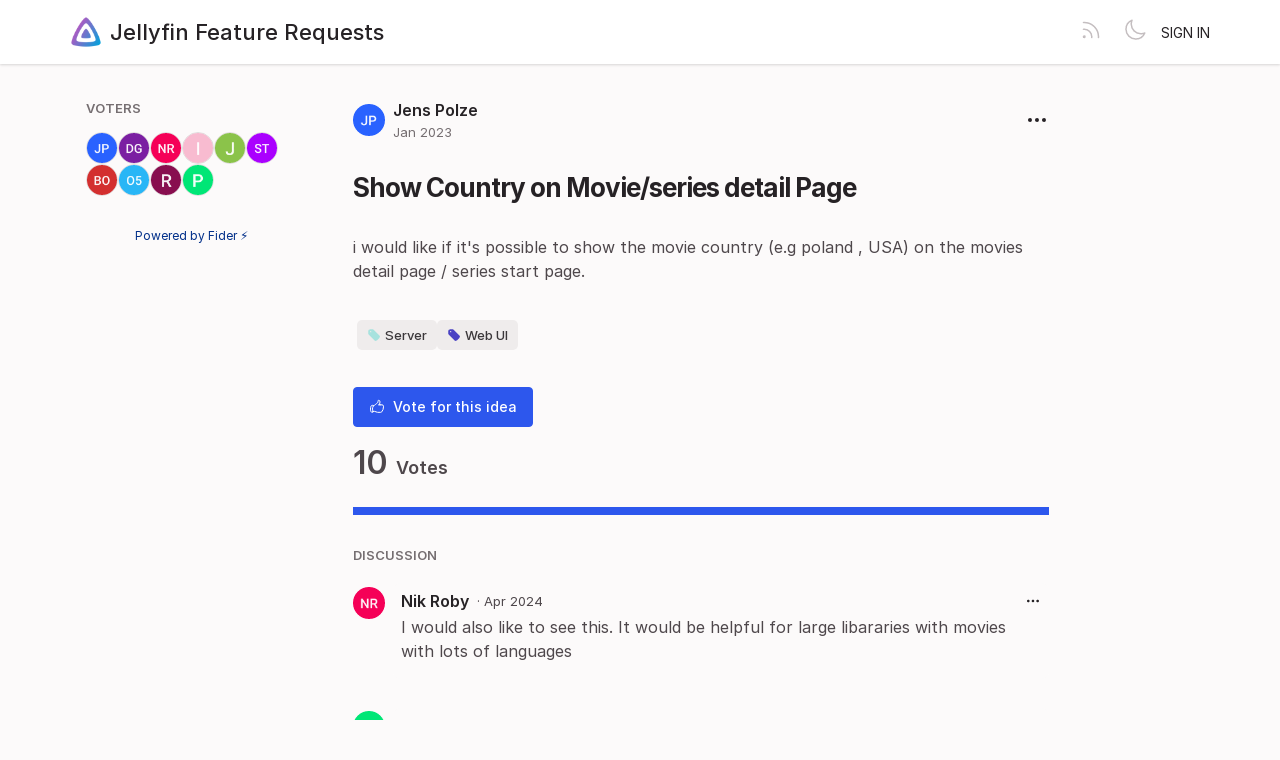

--- FILE ---
content_type: text/html; charset=utf-8
request_url: https://features.jellyfin.org/posts/1956/show-country-on-movie-series-detail-page
body_size: 4881
content:
<!DOCTYPE html>
<html lang="en" dir="ltr" data-theme="light">
<head>
  <meta charset="utf-8"/>
  <meta name="viewport" content="width=device-width, initial-scale=1">
  <link rel="icon" href="https://features.jellyfin.org/static/favicon/logos/a7Lx9nYDzWuDR94Az8Yum7neWMvNMndkm9qr4QVtmjaMrOHDLisS5K7LJctTRzK9-icon-transparent.png?size=64" sizes="64x64" type="image/png">
  <link rel="icon" href="https://features.jellyfin.org/static/favicon/logos/a7Lx9nYDzWuDR94Az8Yum7neWMvNMndkm9qr4QVtmjaMrOHDLisS5K7LJctTRzK9-icon-transparent.png?size=192" sizes="192x192" type="image/png">
  <link rel="apple-touch-icon" href="https://features.jellyfin.org/static/favicon/logos/a7Lx9nYDzWuDR94Az8Yum7neWMvNMndkm9qr4QVtmjaMrOHDLisS5K7LJctTRzK9-icon-transparent.png?size=180&bg=white" sizes="180x180" type="image/png">
  
  
    
      <link rel="stylesheet" href="https://features.jellyfin.org/assets/css/common.ca25c41a7170e48bbacd.css" />
    
      <link rel="stylesheet" href="https://features.jellyfin.org/assets/css/main.2f6f81251002bf61518e.css" />
    
  
  
  
    <link rel=alternate title="Jellyfin Feature Requests: All Posts" type=application/atom+xml href="/feed/global.atom">
      
      <link rel=alternate title="Show Country on Movie/series detail Page: Comments" type=application/atom+xml href="/feed/posts/1956.atom">
      
  
  
    
      
      <link rel="preload" href="https://features.jellyfin.org/assets/js/locale-en-client-json.3dd6441a7cc115cf18df.js" as="script" />
    
  
    
      <link rel="preload" href="https://features.jellyfin.org/assets/css/common.ca25c41a7170e48bbacd.css" as="style" /><link rel="preload" href="https://features.jellyfin.org/assets/css/ShowPost-ShowPost-page.3e39e98f248e16a0d9e3.css" as="style" />
      <link rel="preload" href="https://features.jellyfin.org/assets/js/common.9689d350f2c739b73a4e.js" as="script" /><link rel="preload" href="https://features.jellyfin.org/assets/js/ShowPost-ShowPost-page.dfda75b3a30e8cc8a0cf.js" as="script" />
    
  

  <title>Show Country on Movie/series detail Page · Jellyfin Feature Requests</title>
  <meta name="description" content="i would like if it’s possible to show the movie country (e.g poland , USA) on the movies detail page / series start page." />
  <meta property="og:title" content="Show Country on Movie/series detail Page · Jellyfin Feature Requests" />
  <meta property="og:description" content="i would like if it’s possible to show the movie country (e.g poland , USA) on the movies detail page / series start page." />
  <meta property="og:type" content="website" />
  <meta property="og:url" content="https://features.jellyfin.org/posts/1956/show-country-on-movie-series-detail-page" />
  <meta property="og:image" content="https://features.jellyfin.org/static/images/logos/a7Lx9nYDzWuDR94Az8Yum7neWMvNMndkm9qr4QVtmjaMrOHDLisS5K7LJctTRzK9-icon-transparent.png?size=200">
</head>
<body>
  
<noscript class="container page">
  <div class="mt-8">
    <h2 class="text-display2">Please enable JavaScript</h2>
    <p>This website requires JavaScript, please enable and reload the page.</p>
  </div>
</noscript>


  <div id="root"></div><div id="root-modal"></div><div id="root-toastify"></div>

  <script id="server-data" type="application/json">
     
  {"contextID":"WrG52dCzMWVEaG2YnQqGHJts1sCxkUul","description":"i would like if it’s possible to show the movie country (e.g poland , USA) on the movies detail page / series start page.","page":"ShowPost/ShowPost.page","props":{"attachments":[],"comments":[{"id":5316,"content":"I would also like to see this. It would be helpful for large libararies with movies with lots of languages","createdAt":"2024-04-28T09:27:59.404132-04:00","user":{"id":11980,"name":"Nik Roby","role":"visitor","avatarURL":"https://features.jellyfin.org/static/avatars/gravatar/11980/Nik%20Roby","status":"active"}},{"id":7646,"content":"The platform is excellent, but I think it's missing the country of origin for content on the description pages and the ability to filter by them.\n\nThis is very important information for many movies and series, and I'm surprised it's not included, since this metadata is available on the websites where the information is sourced from.\n\nPlease add this feature, I would really appreciate it.\n\nThanks,\\\nBest regards.","createdAt":"2025-10-23T22:52:11.871886-04:00","user":{"id":9999,"name":"Pebas","role":"visitor","avatarURL":"https://features.jellyfin.org/static/avatars/gravatar/9999/Pebas","status":"active"}}],"post":{"id":1956,"number":1956,"title":"Show Country on Movie/series detail Page","slug":"show-country-on-movie-series-detail-page","description":"i would like if it's possible to show the movie country (e.g poland , USA) on the movies detail page / series start page.","createdAt":"2023-01-29T10:57:03.763465-05:00","user":{"id":8302,"name":"Jens Polze","role":"visitor","avatarURL":"https://features.jellyfin.org/static/avatars/gravatar/8302/Jens%20Polze","status":"active"},"hasVoted":false,"votesCount":10,"commentsCount":2,"status":"open","tags":["web-ui","server"]},"subscribed":false,"tags":[{"id":9,"name":"Android","slug":"android","color":"E0CE63","isPublic":true},{"id":10,"name":"Android TV","slug":"android-tv","color":"A86857","isPublic":true},{"id":4,"name":"Blocked","slug":"blocked","color":"FF0000","isPublic":true},{"id":22,"name":"Good First Feature","slug":"good-first-feature","color":"000000","isPublic":true},{"id":16,"name":"iOS","slug":"ios","color":"39BCF6","isPublic":true},{"id":18,"name":"Jellyfin for Desktop","slug":"jellyfin-for-desktop","color":"C1B9EE","isPublic":true},{"id":12,"name":"Meta","slug":"meta","color":"157CA7","isPublic":true},{"id":11,"name":"Other Client","slug":"other-client","color":"366FF3","isPublic":true},{"id":13,"name":"Plugin","slug":"plugin","color":"ACE4B8","isPublic":true},{"id":15,"name":"Roku","slug":"roku","color":"662D91","isPublic":true},{"id":6,"name":"Server","slug":"server","color":"9EE0DB","isPublic":true},{"id":17,"name":"Swiftfin","slug":"swiftfin","color":"83147F","isPublic":true},{"id":20,"name":"Tizen","slug":"tizen","color":"03B5FA","isPublic":true},{"id":21,"name":"Vue","slug":"vue","color":"86097A","isPublic":true},{"id":19,"name":"webOS","slug":"webos","color":"67CEBF","isPublic":true},{"id":7,"name":"Web UI","slug":"web-ui","color":"362EBD","isPublic":true}],"votes":[{"user":{"id":8302,"name":"Jens Polze","avatarURL":"https://features.jellyfin.org/static/avatars/gravatar/8302/Jens%20Polze"},"createdAt":"2023-01-29T10:57:03.773106-05:00"},{"user":{"id":12216,"name":"DameGAD","avatarURL":"https://features.jellyfin.org/static/avatars/gravatar/12216/DameGAD"},"createdAt":"2024-04-12T02:31:10.586254-04:00"},{"user":{"id":11980,"name":"Nik Roby","avatarURL":"https://features.jellyfin.org/static/avatars/gravatar/11980/Nik%20Roby"},"createdAt":"2024-04-28T08:56:58.025611-04:00"},{"user":{"id":12648,"name":"inzsome","avatarURL":"https://features.jellyfin.org/static/avatars/gravatar/12648/inzsome"},"createdAt":"2024-05-26T23:37:12.840239-04:00"},{"user":{"id":11719,"name":"jfbecker","avatarURL":"https://features.jellyfin.org/static/avatars/gravatar/11719/jfbecker"},"createdAt":"2024-06-19T05:44:48.470926-04:00"},{"user":{"id":13372,"name":"samwh1te","avatarURL":"https://features.jellyfin.org/static/avatars/gravatar/13372/samwh1te"},"createdAt":"2024-08-20T09:01:51.100018-04:00"},{"user":{"id":13971,"name":"BojackOwlman","avatarURL":"https://features.jellyfin.org/static/avatars/gravatar/13971/BojackOwlman"},"createdAt":"2024-10-24T23:50:32.53806-04:00"},{"user":{"id":14345,"name":"othmar52","avatarURL":"https://features.jellyfin.org/static/avatars/gravatar/14345/othmar52"},"createdAt":"2024-12-05T05:41:45.194452-05:00"},{"user":{"id":11373,"name":"RBK","avatarURL":"https://features.jellyfin.org/static/avatars/gravatar/11373/RBK"},"createdAt":"2025-09-01T01:57:42.174341-04:00"},{"user":{"id":9999,"name":"Pebas","avatarURL":"https://features.jellyfin.org/static/avatars/gravatar/9999/Pebas"},"createdAt":"2025-10-23T22:50:47.758783-04:00"}]},"sessionID":"LZu1ugKAgHJQzrJItV402mC8G1IiR3X9XfkJCFCimasG5Yc3","settings":{"allowAllowedSchemes":true,"assetsURL":"https://features.jellyfin.org","baseURL":"https://features.jellyfin.org","domain":"","environment":"production","googleAnalytics":"","hasLegal":false,"isBillingEnabled":false,"locale":"en","localeDirection":"ltr","mode":"single","oauth":[{"provider":"google","displayName":"Google","clientID":"106832490625-gta9gb2lagkf05co74v878c00a7i507p.apps.googleusercontent.com","url":"/oauth/google","callbackURL":"https://features.jellyfin.org/oauth/google/callback","logoBlobKey":"","isCustomProvider":false,"isEnabled":true},{"provider":"github","displayName":"GitHub","clientID":"b12053dfe595bc74cc3c","url":"/oauth/github","callbackURL":"https://features.jellyfin.org/oauth/github/callback","logoBlobKey":"","isCustomProvider":false,"isEnabled":true}],"postWithTags":false},"tenant":{"id":1,"name":"Jellyfin Feature Requests","subdomain":"default","invitation":"","welcomeMessage":"Welcome to the Jellyfin feature requests hub! Please use this site to request and vote on features for future versions of Jellyfin.\n\nYou can log in with a GitHub or Google account. If you see no OAuth buttons on the login page, please disable your ad blocking extensions. Don't worry, there are no ads here!\n\nHOW IT WORKS\n\nThis site is designed to help track feature requests and permit the community to vote for features they want to see in Jellyfin or its clients.\n\nHowever, Jellyfin as a project is a volunteer-based \"do-ocracy\". Things get done by the people who want to do them. So unless someone is both actively invested in it and willing to implement it, it likely won't get done. The votes do not guarantee action, just show support. Please keep that in mind.\n\nSITE RULES\n\n1. This site is for Feature requests ONLY. Bugs or troubleshooting belong elsewhere; see our GitHub page, forums, and website for contacts/links.\n\n2. DO NOT REPLY to a request unless it is a SUBSTANTIVE comment; upvote instead to show interest. Replies with \"please upvote\", \"someone please do this\" or similar messages are spammy and do not help anyone.  As explained above, because of the nature of our project, there is no guarantee that any individual feature will be implemented, unless someone decides to do it.  If you yourself can work on a feature, please do; if you know someone else who can, please ask them about it; and if none of the above, please be patient. Jellyfin has a lot going on and a relatively small team behind it, but we do want to get to many new features eventually!\n\n3. Please do not engage in SPAM. Excessive posting, phishing, self advertisement, promoting piracy/piracy tools may be considered spam. Most links are monitored and may also trigger a removal. Repeat violations may result in a ban from our Feaure Request platform.\n\n4. Feature requests MUST have a CLEAR TITLE describing the feature and a BODY explaining, in DETAIL, the desired functionality or feature. A title alone is not enough. Low-effort or unclear requests will be declined without comment.\n\n5. Check for duplicates BEFORE submitting new feature requests. If you find one that exactly or closely matches your request, please upvote it instead.\n\n6. A feature request MUST contain only a SINGLE feature request. If you have multiple feature requests please submit a separate request for each so they can be managed separately.\n\n7. Contributors, if you're looking for things to implement, please create a Discussion on one of the various (most relevant) repositories regarding the feature and we can adjust its status. We strongly encourage this to avoid delays and issues during the PR process, to allow the team to discuss the feature proposal in depth before implementing.\n\n8. The Jellyfin Core team and Moderation team may remove content in violation of these rules either in letter or spirit as necessary. The Core Team reserves the final right to approve/remove content at its discretion.\n\nWe thank you for your patience and understanding.","cname":"","status":1,"locale":"en","isPrivate":false,"logoBlobKey":"logos/a7Lx9nYDzWuDR94Az8Yum7neWMvNMndkm9qr4QVtmjaMrOHDLisS5K7LJctTRzK9-icon-transparent.png","allowedSchemes":"","isEmailAuthAllowed":true,"isFeedEnabled":true,"preventIndexing":false},"title":"Show Country on Movie/series detail Page · Jellyfin Feature Requests"}

  </script>

  

    <script type="text/javascript" nonce="WrG52dCzMWVEaG2YnQqGHJts1sCxkUul">
      ;(function () {
        try {
          if (typeof window !== 'undefined' && window.localStorage) {
            const params = new URLSearchParams(window.location.search)
            let theme = "light"
            if ((params.has("theme") && params.get("theme") === "light") || params.get("theme") === "dark") {
              theme = params.get("theme")
              localStorage.setItem("theme", theme)
              params.delete("theme")
              const newUrl = `${window.location.pathname}?${params.toString()}`
              window.history.replaceState({}, "", newUrl)
            } else {
              theme = localStorage.getItem("theme") || "light"
            }

            if (theme == "light" || theme == "dark") {
              document.body.setAttribute("data-theme", theme)
            }
          }
        } catch (e) {
          document.body.setAttribute("data-theme", "light")
        }
      })()
    </script>

  
  
    
    <script src="https://features.jellyfin.org/assets/js/runtime.cdc16ee41e65d41f61bb.js" crossorigin="anonymous"></script>
    
    <script src="https://features.jellyfin.org/assets/js/common.9689d350f2c739b73a4e.js" crossorigin="anonymous"></script>
    
    <script src="https://features.jellyfin.org/assets/js/vendor.b020d032dfe8b3771e33.js" crossorigin="anonymous"></script>
    
    <script src="https://features.jellyfin.org/assets/js/markdown.19cd40a27c63c1ec129a.js" crossorigin="anonymous"></script>
    
    <script src="https://features.jellyfin.org/assets/js/main.72dfd1dfeb00f13ef90c.js" crossorigin="anonymous"></script>
    
  

   
    
  
</body>
</html>


--- FILE ---
content_type: text/javascript; charset=utf-8
request_url: https://features.jellyfin.org/assets/js/main.72dfd1dfeb00f13ef90c.js
body_size: 189022
content:
/*! For license information please see main.72dfd1dfeb00f13ef90c.js.LICENSE.txt */
(globalThis.webpackChunkfider=globalThis.webpackChunkfider||[]).push([[8792],{5616:(t,e,n)=>{var r={"./ar/client.json":[8373,4528],"./cs/client.json":[794,2987],"./de/client.json":[7777,8764],"./el/client.json":[7843,6598],"./en/client.json":[6853,1184],"./es-ES/client.json":[1525,2976],"./fa/client.json":[6799,1906],"./fr/client.json":[2400,881],"./it/client.json":[5607,3754],"./ja/client.json":[3923,3750],"./ko/client.json":[2326,9975],"./nl/client.json":[530,6451],"./pl/client.json":[3340,2301],"./pt-BR/client.json":[7741,4392],"./ru/client.json":[3799,2554],"./si-LK/client.json":[9574,9895],"./sk/client.json":[4690,7619],"./sv-SE/client.json":[5812,4357],"./tr/client.json":[6802,9075],"./zh-CN/client.json":[9492,5637]};function o(t){if(!n.o(r,t))return Promise.resolve().then((()=>{var e=new Error("Cannot find module '"+t+"'");throw e.code="MODULE_NOT_FOUND",e}));var e=r[t],o=e[0];return n.e(e[1]).then((()=>n(o)))}o.keys=()=>Object.keys(r),o.id=5616,t.exports=o},4597:(t,e,n)=>{"use strict";n.d(e,{bq:()=>u,Zi:()=>c,dB:()=>l,E6:()=>p,uE:()=>s,nW:()=>d,Z3:()=>o});var r=n(6540);function o(t,e){const n=(0,r.useRef)();(0,r.useEffect)((()=>{n.current=t})),(0,r.useEffect)((()=>{const t=window.setTimeout((function(){n.current&&n.current()}),e);return function(){window.clearTimeout(t)}}),[e])}var i=n(4844);const s=()=>(0,r.useContext)(i.QQ),a=()=>(t=>{const e=t.split("\n").filter((t=>t.trim())).map((t=>t.trim())),n=e.map((t=>new RegExp(t,"i"))),r=new Set(["http","https"]);return e.forEach((t=>{if(t.startsWith("^")){const e=t.match(/^\^([a-zA-Z][a-zA-Z0-9+.-]*):/);e&&r.add(e[1])}})),{raw:t,regexArray:n,protocols:Array.from(r)}})(s().session.tenant.allowedSchemes),l=()=>a().regexArray,c=()=>a().protocols,u={get:()=>s().session.tenant.allowedSchemes};function d(t){const[e,n]=(0,r.useState)(t?"loading":"idle");return(0,r.useEffect)((()=>{if(!t)return void n("idle");let e=document.querySelector(`script[src="${t}"]`);if(e){const t=e.getAttribute("data-status");t&&n(t)}else{e=document.createElement("script"),e.src=t,e.async=!0,e.setAttribute("data-status","loading"),document.body.appendChild(e);const n=t=>{e&&e.setAttribute("data-status","load"===t.type?"ready":"error")};e.addEventListener("load",n),e.addEventListener("error",n)}const r=t=>{n("load"===t.type?"ready":"error")};return e.addEventListener("load",r),e.addEventListener("error",r),()=>{e&&(e.removeEventListener("load",r),e.removeEventListener("error",r))}}),[t]),e}const h="undefined"!=typeof window;function p(t,e){const[n,o]=(0,r.useState)(e);return(0,r.useEffect)((()=>{if(h){const e=window.sessionStorage?.getItem(t);e&&o(e)}}),[t,o]),[n,e=>{h&&window.sessionStorage&&window.sessionStorage.setItem(t,e),o(e)}]}},787:(t,e,n)=>{"use strict";var r=n(6540),o=n(5338),i=n(4086),s=n(4844),a=n(8879);const l=(t,e=6,n=1e3)=>new Promise(((r,o)=>{t().then(r).catch((i=>{setTimeout((()=>{1!==e?l(t,e-1,2e3).then(r,o):o(new Error(`${i} after 6 retries`))}),n)}))})),c=()=>r.createElement("div",{className:"page"},r.createElement(i.aH,null)),u=t=>{s.bq.isProduction()&&(console.error(t),s.o1.logError(`react.ErrorBoundary: ${t.message}`,t))};window.addEventListener("unhandledrejection",(t=>{t.reason instanceof Error?s.o1.logError(`window.unhandledrejection: ${t.reason.message}`,t.reason):t.reason&&s.o1.logError(`window.unhandledrejection: ${t.reason.toString()}`)})),window.addEventListener("error",(t=>{t.error&&t.colno>0&&t.lineno>0&&s.o1.logError(`window.error: ${t.message}`,t.error)}));const d=t=>{const e=(d=h.session.page,p=()=>n(5117)(`./${d}`),(0,r.lazy)((()=>l((()=>p())))));var d,p;document.body.className=(0,s.nJ)({"is-authenticated":h.session.isAuthenticated,"is-staff":h.session.isAuthenticated&&h.session.user.isCollaborator});const f=document.getElementById("root");f&&(0,o.createRoot)(f).render(r.createElement(r.StrictMode,null,r.createElement(i.tH,{onError:u},r.createElement(a.CY,{i18n:t},r.createElement(s.QQ.Provider,{value:h},r.createElement(i.CN,null),r.createElement(i.zM,null),r.createElement(r.Suspense,{fallback:r.createElement(c,null)},r.createElement(e,h.session.props)))))))},h=s.bq.initialize();n.nc=h.session.contextID,n.p=`${h.settings.assetsURL}/assets/`,(0,s.g5)(h.currentLocale).then(d).catch(d)},8299:(t,e,n)=>{"use strict";n.r(e),n.d(e,{ErrorPage:()=>s});var r=n(6540),o=n(4086),i=n(4597);const s=t=>{const e=(0,i.uE)();return r.createElement("div",{id:"p-error",className:"container page"},r.createElement("div",{className:"w-max-7xl mx-auto"},r.createElement("div",{className:"h-20 text-center mb-4"},r.createElement(o.Q_,{size:100,useFiderIfEmpty:!0})),r.createElement("h1",{className:"text-display"},"Shoot! Well, this is unexpected…"),r.createElement("p",null,"An error has occurred and we're working to fix the problem!"),e.settings&&r.createElement("span",null,"Take me back to"," ",r.createElement("a",{className:"text-link",href:e.settings.baseURL},e.settings.baseURL)," ","home page.")),t.showDetails&&r.createElement("pre",null,t.error.toString(),t.errorInfo.componentStack))}},9428:t=>{var e=!0,n=!1,r=!1;function o(t,e,n){var r=t.attrIndex(e),o=[e,n];r<0?t.attrPush(o):t.attrs[r]=o}function i(t,e){for(var n=t[e].level-1,r=e-1;r>=0;r--)if(t[r].level===n)return r;return-1}function s(t,e){return"inline"===t[e].type&&"paragraph_open"===t[e-1].type&&function(t){return"list_item_open"===t.type}(t[e-2])&&function(t){return 0===t.content.indexOf("[ ] ")||0===t.content.indexOf("[x] ")||0===t.content.indexOf("[X] ")}(t[e])}function a(t,o){if(t.children.unshift(function(t,n){var r=new n("html_inline","",0),o=e?' disabled="" ':"";return 0===t.content.indexOf("[ ] ")?r.content='<input class="task-list-item-checkbox"'+o+'type="checkbox">':0!==t.content.indexOf("[x] ")&&0!==t.content.indexOf("[X] ")||(r.content='<input class="task-list-item-checkbox" checked=""'+o+'type="checkbox">'),r}(t,o)),t.children[1].content=t.children[1].content.slice(3),t.content=t.content.slice(3),n)if(r){t.children.pop();var i="task-item-"+Math.ceil(1e7*Math.random()-1e3);t.children[0].content=t.children[0].content.slice(0,-1)+' id="'+i+'">',t.children.push(function(t,e,n){var r=new n("html_inline","",0);return r.content='<label class="task-list-item-label" for="'+e+'">'+t+"</label>",r.attrs=[{for:e}],r}(t.content,i,o))}else t.children.unshift(function(t){var e=new t("html_inline","",0);return e.content="<label>",e}(o)),t.children.push(function(t){var e=new t("html_inline","",0);return e.content="</label>",e}(o))}t.exports=function(t,l){l&&(e=!l.enabled,n=!!l.label,r=!!l.labelAfter),t.core.ruler.after("inline","github-task-lists",(function(t){for(var n=t.tokens,r=2;r<n.length;r++)s(n,r)&&(a(n[r],t.Token),o(n[r-2],"class","task-list-item"+(e?"":" enabled")),o(n[i(n,r-2)],"class","contains-task-list"))}))}},7463:(t,e)=>{"use strict";function n(t,e){var n=t.length;t.push(e);t:for(;0<n;){var r=n-1>>>1,o=t[r];if(!(0<i(o,e)))break t;t[r]=e,t[n]=o,n=r}}function r(t){return 0===t.length?null:t[0]}function o(t){if(0===t.length)return null;var e=t[0],n=t.pop();if(n!==e){t[0]=n;t:for(var r=0,o=t.length,s=o>>>1;r<s;){var a=2*(r+1)-1,l=t[a],c=a+1,u=t[c];if(0>i(l,n))c<o&&0>i(u,l)?(t[r]=u,t[c]=n,r=c):(t[r]=l,t[a]=n,r=a);else{if(!(c<o&&0>i(u,n)))break t;t[r]=u,t[c]=n,r=c}}}return e}function i(t,e){var n=t.sortIndex-e.sortIndex;return 0!==n?n:t.id-e.id}if("object"==typeof performance&&"function"==typeof performance.now){var s=performance;e.unstable_now=function(){return s.now()}}else{var a=Date,l=a.now();e.unstable_now=function(){return a.now()-l}}var c=[],u=[],d=1,h=null,p=3,f=!1,m=!1,g=!1,y="function"==typeof setTimeout?setTimeout:null,k="function"==typeof clearTimeout?clearTimeout:null,b="undefined"!=typeof setImmediate?setImmediate:null;function v(t){for(var e=r(u);null!==e;){if(null===e.callback)o(u);else{if(!(e.startTime<=t))break;o(u),e.sortIndex=e.expirationTime,n(c,e)}e=r(u)}}function w(t){if(g=!1,v(t),!m)if(null!==r(c))m=!0,L(x);else{var e=r(u);null!==e&&F(w,e.startTime-t)}}function x(t,n){m=!1,g&&(g=!1,k(S),S=-1),f=!0;var i=p;try{for(v(n),h=r(c);null!==h&&(!(h.expirationTime>n)||t&&!_());){var s=h.callback;if("function"==typeof s){h.callback=null,p=h.priorityLevel;var a=s(h.expirationTime<=n);n=e.unstable_now(),"function"==typeof a?h.callback=a:h===r(c)&&o(c),v(n)}else o(c);h=r(c)}if(null!==h)var l=!0;else{var d=r(u);null!==d&&F(w,d.startTime-n),l=!1}return l}finally{h=null,p=i,f=!1}}"undefined"!=typeof navigator&&void 0!==navigator.scheduling&&void 0!==navigator.scheduling.isInputPending&&navigator.scheduling.isInputPending.bind(navigator.scheduling);var C,E=!1,M=null,S=-1,A=5,D=-1;function _(){return!(e.unstable_now()-D<A)}function T(){if(null!==M){var t=e.unstable_now();D=t;var n=!0;try{n=M(!0,t)}finally{n?C():(E=!1,M=null)}}else E=!1}if("function"==typeof b)C=function(){b(T)};else if("undefined"!=typeof MessageChannel){var O=new MessageChannel,N=O.port2;O.port1.onmessage=T,C=function(){N.postMessage(null)}}else C=function(){y(T,0)};function L(t){M=t,E||(E=!0,C())}function F(t,n){S=y((function(){t(e.unstable_now())}),n)}e.unstable_IdlePriority=5,e.unstable_ImmediatePriority=1,e.unstable_LowPriority=4,e.unstable_NormalPriority=3,e.unstable_Profiling=null,e.unstable_UserBlockingPriority=2,e.unstable_cancelCallback=function(t){t.callback=null},e.unstable_continueExecution=function(){m||f||(m=!0,L(x))},e.unstable_forceFrameRate=function(t){0>t||125<t?console.error("forceFrameRate takes a positive int between 0 and 125, forcing frame rates higher than 125 fps is not supported"):A=0<t?Math.floor(1e3/t):5},e.unstable_getCurrentPriorityLevel=function(){return p},e.unstable_getFirstCallbackNode=function(){return r(c)},e.unstable_next=function(t){switch(p){case 1:case 2:case 3:var e=3;break;default:e=p}var n=p;p=e;try{return t()}finally{p=n}},e.unstable_pauseExecution=function(){},e.unstable_requestPaint=function(){},e.unstable_runWithPriority=function(t,e){switch(t){case 1:case 2:case 3:case 4:case 5:break;default:t=3}var n=p;p=t;try{return e()}finally{p=n}},e.unstable_scheduleCallback=function(t,o,i){var s=e.unstable_now();switch(i="object"==typeof i&&null!==i&&"number"==typeof(i=i.delay)&&0<i?s+i:s,t){case 1:var a=-1;break;case 2:a=250;break;case 5:a=1073741823;break;case 4:a=1e4;break;default:a=5e3}return t={id:d++,callback:o,priorityLevel:t,startTime:i,expirationTime:a=i+a,sortIndex:-1},i>s?(t.sortIndex=i,n(u,t),null===r(c)&&t===r(u)&&(g?(k(S),S=-1):g=!0,F(w,i-s))):(t.sortIndex=a,n(c,t),m||f||(m=!0,L(x))),t},e.unstable_shouldYield=_,e.unstable_wrapCallback=function(t){var e=p;return function(){var n=p;p=e;try{return t.apply(this,arguments)}finally{p=n}}}},9982:(t,e,n)=>{"use strict";t.exports=n(7463)},2897:function(t,e,n){t.exports=function(){"use strict";var t=function(t){var e=t.id,n=t.viewBox,r=t.content;this.id=e,this.viewBox=n,this.content=r};t.prototype.stringify=function(){return this.content},t.prototype.toString=function(){return this.stringify()},t.prototype.destroy=function(){var t=this;["id","viewBox","content"].forEach((function(e){return delete t[e]}))};function e(t,e){return t(e={exports:{}},e.exports),e.exports}"undefined"!=typeof window?window:void 0!==n.g?n.g:"undefined"!=typeof self&&self;var r=e((function(t,e){t.exports=function(){function t(t){return t&&"object"==typeof t&&"[object RegExp]"!==Object.prototype.toString.call(t)&&"[object Date]"!==Object.prototype.toString.call(t)}function e(t){return Array.isArray(t)?[]:{}}function n(n,r){return r&&!0===r.clone&&t(n)?i(e(n),n,r):n}function r(e,r,o){var s=e.slice();return r.forEach((function(r,a){void 0===s[a]?s[a]=n(r,o):t(r)?s[a]=i(e[a],r,o):-1===e.indexOf(r)&&s.push(n(r,o))})),s}function o(e,r,o){var s={};return t(e)&&Object.keys(e).forEach((function(t){s[t]=n(e[t],o)})),Object.keys(r).forEach((function(a){t(r[a])&&e[a]?s[a]=i(e[a],r[a],o):s[a]=n(r[a],o)})),s}function i(t,e,i){var s=Array.isArray(e),a=(i||{arrayMerge:r}).arrayMerge||r;return s?Array.isArray(t)?a(t,e,i):n(e,i):o(t,e,i)}return i.all=function(t,e){if(!Array.isArray(t)||t.length<2)throw new Error("first argument should be an array with at least two elements");return t.reduce((function(t,n){return i(t,n,e)}))},i}()})),o=e((function(t,e){e.default={svg:{name:"xmlns",uri:"http://www.w3.org/2000/svg"},xlink:{name:"xmlns:xlink",uri:"http://www.w3.org/1999/xlink"}},t.exports=e.default})),i=o.svg,s=o.xlink,a={};a[i.name]=i.uri,a[s.name]=s.uri;var l=function(t,e){return void 0===t&&(t=""),"<svg "+function(t){return Object.keys(t).map((function(e){return e+'="'+t[e].toString().replace(/"/g,"&quot;")+'"'})).join(" ")}(r(a,e||{}))+">"+t+"</svg>"},c=function(t){function e(){t.apply(this,arguments)}t&&(e.__proto__=t),e.prototype=Object.create(t&&t.prototype),e.prototype.constructor=e;var n={isMounted:{}};return n.isMounted.get=function(){return!!this.node},e.createFromExistingNode=function(t){return new e({id:t.getAttribute("id"),viewBox:t.getAttribute("viewBox"),content:t.outerHTML})},e.prototype.destroy=function(){this.isMounted&&this.unmount(),t.prototype.destroy.call(this)},e.prototype.mount=function(t){if(this.isMounted)return this.node;var e="string"==typeof t?document.querySelector(t):t,n=this.render();return this.node=n,e.appendChild(n),n},e.prototype.render=function(){var t=this.stringify();return function(t){var e=!!document.importNode,n=(new DOMParser).parseFromString(t,"image/svg+xml").documentElement;return e?document.importNode(n,!0):n}(l(t)).childNodes[0]},e.prototype.unmount=function(){this.node.parentNode.removeChild(this.node)},Object.defineProperties(e.prototype,n),e}(t);return c}()},6959:(t,e,n)=>{"use strict";n.d(e,{A:()=>l});var r=n(2897),o=n.n(r),i=n(5042),s=n.n(i),a=new(o())({id:"fa-caretup",use:"fa-caretup-usage",viewBox:"0 0 320 512",content:'<symbol stroke="currentColor" fill="currentColor" stroke-width="0" viewBox="0 0 320 512" xmlns="http://www.w3.org/2000/svg" id="fa-caretup"><path d="M288.662 352H31.338c-17.818 0-26.741-21.543-14.142-34.142l128.662-128.662c7.81-7.81 20.474-7.81 28.284 0l128.662 128.662c12.6 12.599 3.676 34.142-14.142 34.142z" stroke="none" /></symbol>'});s().add(a);const l=a},4454:(t,e,n)=>{"use strict";n.d(e,{A:()=>l});var r=n(2897),o=n.n(r),i=n(5042),s=n.n(i),a=new(o())({id:"heroicons-arrowleft",use:"heroicons-arrowleft-usage",viewBox:"0 0 24 24",content:'<symbol xmlns="http://www.w3.org/2000/svg" fill="none" viewBox="0 0 24 24" stroke-width="1.5" stroke="currentColor" class="size-6" id="heroicons-arrowleft"><path stroke-linecap="round" stroke-linejoin="round" d="M8.25 9V5.25A2.25 2.25 0 0 1 10.5 3h6a2.25 2.25 0 0 1 2.25 2.25v13.5A2.25 2.25 0 0 1 16.5 21h-6a2.25 2.25 0 0 1-2.25-2.25V15m-3 0-3-3m0 0 3-3m-3 3H15" /></symbol>'});s().add(a);const l=a},217:(t,e,n)=>{"use strict";n.d(e,{A:()=>l});var r=n(2897),o=n.n(r),i=n(5042),s=n.n(i),a=new(o())({id:"heroicons-at",use:"heroicons-at-usage",viewBox:"0 0 24 24",content:'<symbol xmlns="http://www.w3.org/2000/svg" fill="none" viewBox="0 0 24 24" stroke-width="1.5" stroke="currentColor" class="size-6" id="heroicons-at"><path stroke-linecap="round" stroke-linejoin="round" d="M16.5 12a4.5 4.5 0 1 1-9 0 4.5 4.5 0 0 1 9 0Zm0 0c0 1.657 1.007 3 2.25 3S21 13.657 21 12a9 9 0 1 0-2.636 6.364M16.5 12V8.25" /></symbol>'});s().add(a);const l=a},3169:(t,e,n)=>{"use strict";n.d(e,{A:()=>l});var r=n(2897),o=n.n(r),i=n(5042),s=n.n(i),a=new(o())({id:"heroicons-bell",use:"heroicons-bell-usage",viewBox:"0 0 24 24",content:'<symbol xmlns="http://www.w3.org/2000/svg" fill="none" viewBox="0 0 24 24" stroke="currentColor" id="heroicons-bell"><path stroke-linecap="round" stroke-linejoin="round" stroke-width="2" d="M15 17h5l-1.405-1.405A2.032 2.032 0 0 1 18 14.158V11a6.002 6.002 0 0 0-4-5.659V5a2 2 0 1 0-4 0v.341C7.67 6.165 6 8.388 6 11v3.159c0 .538-.214 1.055-.595 1.436L4 17h5m6 0v1a3 3 0 1 1-6 0v-1m6 0H9" /></symbol>'});s().add(a);const l=a},8307:(t,e,n)=>{"use strict";n.d(e,{A:()=>l});var r=n(2897),o=n.n(r),i=n(5042),s=n.n(i),a=new(o())({id:"heroicons-bold",use:"heroicons-bold-usage",viewBox:"0 0 20 20",content:'<symbol xmlns="http://www.w3.org/2000/svg" viewBox="0 0 20 20" fill="currentColor" class="size-5" id="heroicons-bold"><path fill-rule="evenodd" d="M4 3a1 1 0 0 1 1-1h6a4.5 4.5 0 0 1 3.274 7.587A4.75 4.75 0 0 1 11.25 18H5a1 1 0 0 1-1-1V3Zm2.5 5.5v-4H11a2 2 0 1 1 0 4H6.5Zm0 2.5v4.5h4.75a2.25 2.25 0 0 0 0-4.5H6.5Z" clip-rule="evenodd" /></symbol>'});s().add(a);const l=a},6042:(t,e,n)=>{"use strict";n.d(e,{A:()=>l});var r=n(2897),o=n.n(r),i=n(5042),s=n.n(i),a=new(o())({id:"heroicons-bulletlist",use:"heroicons-bulletlist-usage",viewBox:"0 0 24 24",content:'<symbol xmlns="http://www.w3.org/2000/svg" fill="none" viewBox="0 0 24 24" stroke-width="1.5" stroke="currentColor" class="size-6" id="heroicons-bulletlist"><path stroke-linecap="round" stroke-linejoin="round" d="M8.25 6.75h12M8.25 12h12m-12 5.25h12M3.75 6.75h.007v.008H3.75V6.75Zm.375 0a.375.375 0 1 1-.75 0 .375.375 0 0 1 .75 0ZM3.75 12h.007v.008H3.75V12Zm.375 0a.375.375 0 1 1-.75 0 .375.375 0 0 1 .75 0Zm-.375 5.25h.007v.008H3.75v-.008Zm.375 0a.375.375 0 1 1-.75 0 .375.375 0 0 1 .75 0Z" /></symbol>'});s().add(a);const l=a},5095:(t,e,n)=>{"use strict";n.d(e,{A:()=>l});var r=n(2897),o=n.n(r),i=n(5042),s=n.n(i),a=new(o())({id:"heroicons-check-circle",use:"heroicons-check-circle-usage",viewBox:"0 0 24 24",content:'<symbol xmlns="http://www.w3.org/2000/svg" fill="none" viewBox="0 0 24 24" stroke="currentColor" id="heroicons-check-circle"><path stroke-linecap="round" stroke-linejoin="round" stroke-width="2" d="m9 12 2 2 4-4m6 2a9 9 0 1 1-18 0 9 9 0 0 1 18 0z" /></symbol>'});s().add(a);const l=a},1400:(t,e,n)=>{"use strict";n.d(e,{A:()=>l});var r=n(2897),o=n.n(r),i=n(5042),s=n.n(i),a=new(o())({id:"heroicons-clipboard",use:"heroicons-clipboard-usage",viewBox:"0 0 24 24",content:'<symbol xmlns="http://www.w3.org/2000/svg" fill="none" viewBox="0 0 24 24" stroke-width="1.5" stroke="currentColor" class="size-6" id="heroicons-clipboard"><path stroke-linecap="round" stroke-linejoin="round" d="M15.666 3.888A2.25 2.25 0 0 0 13.5 2.25h-3c-1.03 0-1.9.693-2.166 1.638m7.332 0c.055.194.084.4.084.612v0a.75.75 0 0 1-.75.75H9a.75.75 0 0 1-.75-.75v0c0-.212.03-.418.084-.612m7.332 0c.646.049 1.288.11 1.927.184 1.1.128 1.907 1.077 1.907 2.185V19.5a2.25 2.25 0 0 1-2.25 2.25H6.75A2.25 2.25 0 0 1 4.5 19.5V6.257c0-1.108.806-2.057 1.907-2.185a48.208 48.208 0 0 1 1.927-.184" /></symbol>'});s().add(a);const l=a},2977:(t,e,n)=>{"use strict";n.d(e,{A:()=>l});var r=n(2897),o=n.n(r),i=n(5042),s=n.n(i),a=new(o())({id:"heroicons-code",use:"heroicons-code-usage",viewBox:"0 0 24 24",content:'<symbol xmlns="http://www.w3.org/2000/svg" fill="none" viewBox="0 0 24 24" stroke-width="1.5" stroke="currentColor" class="size-6" id="heroicons-code"><path stroke-linecap="round" stroke-linejoin="round" d="M17.25 6.75 22.5 12l-5.25 5.25m-10.5 0L1.5 12l5.25-5.25m7.5-3-4.5 16.5" /></symbol>'});s().add(a);const l=a},2135:(t,e,n)=>{"use strict";n.d(e,{A:()=>l});var r=n(2897),o=n.n(r),i=n(5042),s=n.n(i),a=new(o())({id:"heroicons-cog",use:"heroicons-cog-usage",viewBox:"0 0 24 24",content:'<symbol xmlns="http://www.w3.org/2000/svg" fill="none" viewBox="0 0 24 24" stroke="currentColor" id="heroicons-cog"><path stroke-linecap="round" stroke-linejoin="round" stroke-width="2" d="M10.325 4.317c.426-1.756 2.924-1.756 3.35 0a1.724 1.724 0 0 0 2.573 1.066c1.543-.94 3.31.826 2.37 2.37a1.724 1.724 0 0 0 1.065 2.572c1.756.426 1.756 2.924 0 3.35a1.724 1.724 0 0 0-1.066 2.573c.94 1.543-.826 3.31-2.37 2.37a1.724 1.724 0 0 0-2.572 1.065c-.426 1.756-2.924 1.756-3.35 0a1.724 1.724 0 0 0-2.573-1.066c-1.543.94-3.31-.826-2.37-2.37a1.724 1.724 0 0 0-1.065-2.572c-1.756-.426-1.756-2.924 0-3.35a1.724 1.724 0 0 0 1.066-2.573c-.94-1.543.826-3.31 2.37-2.37.996.608 2.296.07 2.572-1.065z" /><path stroke-linecap="round" stroke-linejoin="round" stroke-width="2" d="M15 12a3 3 0 1 1-6 0 3 3 0 0 1 6 0z" /></symbol>'});s().add(a);const l=a},8045:(t,e,n)=>{"use strict";n.d(e,{A:()=>l});var r=n(2897),o=n.n(r),i=n(5042),s=n.n(i),a=new(o())({id:"heroicons-duplicate",use:"heroicons-duplicate-usage",viewBox:"0 0 24 24",content:'<symbol xmlns="http://www.w3.org/2000/svg" fill="none" viewBox="0 0 24 24" stroke-width="1.5" stroke="currentColor" class="size-6" id="heroicons-duplicate"><path stroke-linecap="round" stroke-linejoin="round" d="M15.75 17.25v3.375c0 .621-.504 1.125-1.125 1.125h-9.75a1.125 1.125 0 0 1-1.125-1.125V7.875c0-.621.504-1.125 1.125-1.125H6.75a9.06 9.06 0 0 1 1.5.124m7.5 10.376h3.375c.621 0 1.125-.504 1.125-1.125V11.25c0-4.46-3.243-8.161-7.5-8.876a9.06 9.06 0 0 0-1.5-.124H9.375c-.621 0-1.125.504-1.125 1.125v3.5m7.5 10.375H9.375a1.125 1.125 0 0 1-1.125-1.125v-9.25m12 6.625v-1.875a3.375 3.375 0 0 0-3.375-3.375h-1.5a1.125 1.125 0 0 1-1.125-1.125v-1.5a3.375 3.375 0 0 0-3.375-3.375H9.75" /></symbol>'});s().add(a);const l=a},9466:(t,e,n)=>{"use strict";n.d(e,{A:()=>l});var r=n(2897),o=n.n(r),i=n(5042),s=n.n(i),a=new(o())({id:"heroicons-exclamation-circle",use:"heroicons-exclamation-circle-usage",viewBox:"0 0 24 24",content:'<symbol xmlns="http://www.w3.org/2000/svg" fill="none" viewBox="0 0 24 24" stroke="currentColor" id="heroicons-exclamation-circle"><path stroke-linecap="round" stroke-linejoin="round" stroke-width="2" d="M12 9v2m0 4h.01m-6.938 4h13.856c1.54 0 2.502-1.667 1.732-3L13.732 4c-.77-1.333-2.694-1.333-3.464 0L3.34 16c-.77 1.333.192 3 1.732 3z" /></symbol>'});s().add(a);const l=a},909:(t,e,n)=>{"use strict";n.d(e,{A:()=>l});var r=n(2897),o=n.n(r),i=n(5042),s=n.n(i),a=new(o())({id:"heroicons-exclamation",use:"heroicons-exclamation-usage",viewBox:"0 0 24 24",content:'<symbol xmlns="http://www.w3.org/2000/svg" fill="none" viewBox="0 0 24 24" stroke="currentColor" id="heroicons-exclamation"><path stroke-linecap="round" stroke-linejoin="round" stroke-width="2" d="M12 8v4m0 4h.01M21 12a9 9 0 1 1-18 0 9 9 0 0 1 18 0z" /></symbol>'});s().add(a);const l=a},2648:(t,e,n)=>{"use strict";n.d(e,{A:()=>l});var r=n(2897),o=n.n(r),i=n(5042),s=n.n(i),a=new(o())({id:"heroicons-eyeslash",use:"heroicons-eyeslash-usage",viewBox:"0 0 24 24",content:'<symbol xmlns="http://www.w3.org/2000/svg" fill="none" viewBox="0 0 24 24" stroke-width="1.5" stroke="currentColor" class="size-6" id="heroicons-eyeslash"><path stroke-linecap="round" stroke-linejoin="round" d="M3.98 8.223A10.477 10.477 0 0 0 1.934 12c1.292 4.338 5.31 7.5 10.066 7.5.993 0 1.953-.138 2.863-.395M6.228 6.228A10.451 10.451 0 0 1 12 4.5c4.756 0 8.773 3.162 10.065 7.498a10.522 10.522 0 0 1-4.293 5.774M6.228 6.228 3 3m3.228 3.228 3.65 3.65m7.894 7.894L21 21m-3.228-3.228-3.65-3.65m0 0a3 3 0 1 0-4.243-4.243m4.242 4.242L9.88 9.88" /></symbol>'});s().add(a);const l=a},624:(t,e,n)=>{"use strict";n.d(e,{A:()=>l});var r=n(2897),o=n.n(r),i=n(5042),s=n.n(i),a=new(o())({id:"heroicons-h2",use:"heroicons-h2-usage",viewBox:"0 0 20 20",content:'<symbol xmlns="http://www.w3.org/2000/svg" viewBox="0 0 20 20" fill="currentColor" class="size-5" id="heroicons-h2"><path fill-rule="evenodd" d="M2.75 4a.75.75 0 0 1 .75.75v4.5h5v-4.5a.75.75 0 0 1 1.5 0v10.5a.75.75 0 0 1-1.5 0v-4.5h-5v4.5a.75.75 0 0 1-1.5 0V4.75A.75.75 0 0 1 2.75 4ZM15 9.5c-.729 0-1.445.051-2.146.15a.75.75 0 0 1-.208-1.486 16.887 16.887 0 0 1 3.824-.1 1.67 1.67 0 0 1 1.527 1.637 17.476 17.476 0 0 1-.009.931 1.713 1.713 0 0 1-1.18 1.556l-2.453.818a1.25 1.25 0 0 0-.855 1.185v.309h3.75a.75.75 0 0 1 0 1.5h-4.5a.75.75 0 0 1-.75-.75v-1.059a2.75 2.75 0 0 1 1.88-2.608l2.454-.818c.102-.034.153-.117.155-.188a15.556 15.556 0 0 0 .009-.85.171.171 0 0 0-.158-.169A15.458 15.458 0 0 0 15 9.5Z" clip-rule="evenodd" /></symbol>'});s().add(a);const l=a},6577:(t,e,n)=>{"use strict";n.d(e,{A:()=>l});var r=n(2897),o=n.n(r),i=n(5042),s=n.n(i),a=new(o())({id:"heroicons-h3",use:"heroicons-h3-usage",viewBox:"0 0 20 20",content:'<symbol xmlns="http://www.w3.org/2000/svg" viewBox="0 0 20 20" fill="currentColor" class="size-5" id="heroicons-h3"><path fill-rule="evenodd" d="M2.75 4a.75.75 0 0 1 .75.75v4.5h5v-4.5a.75.75 0 0 1 1.5 0v10.5a.75.75 0 0 1-1.5 0v-4.5h-5v4.5a.75.75 0 0 1-1.5 0V4.75A.75.75 0 0 1 2.75 4ZM15 9.5c-.73 0-1.448.051-2.15.15a.75.75 0 1 1-.209-1.485 16.886 16.886 0 0 1 3.476-.128c.985.065 1.878.837 1.883 1.932V10a6.75 6.75 0 0 1-.301 2A6.75 6.75 0 0 1 18 14v.031c-.005 1.095-.898 1.867-1.883 1.932a17.018 17.018 0 0 1-3.467-.127.75.75 0 0 1 .209-1.485 15.377 15.377 0 0 0 3.16.115c.308-.02.48-.24.48-.441L16.5 14c0-.431-.052-.85-.15-1.25h-2.6a.75.75 0 0 1 0-1.5h2.6c.098-.4.15-.818.15-1.25v-.024c-.001-.201-.173-.422-.481-.443A15.485 15.485 0 0 0 15 9.5Z" clip-rule="evenodd" /></symbol>'});s().add(a);const l=a},7662:(t,e,n)=>{"use strict";n.d(e,{A:()=>l});var r=n(2897),o=n.n(r),i=n(5042),s=n.n(i),a=new(o())({id:"heroicons-italic",use:"heroicons-italic-usage",viewBox:"0 0 20 20",content:'<symbol xmlns="http://www.w3.org/2000/svg" viewBox="0 0 20 20" fill="currentColor" class="size-5" id="heroicons-italic"><path fill-rule="evenodd" d="M8 2.75A.75.75 0 0 1 8.75 2h7.5a.75.75 0 0 1 0 1.5h-3.215l-4.483 13h2.698a.75.75 0 0 1 0 1.5h-7.5a.75.75 0 0 1 0-1.5h3.215l4.483-13H8.75A.75.75 0 0 1 8 2.75Z" clip-rule="evenodd" /></symbol>'});s().add(a);const l=a},8155:(t,e,n)=>{"use strict";n.d(e,{A:()=>l});var r=n(2897),o=n.n(r),i=n(5042),s=n.n(i),a=new(o())({id:"heroicons-lightbulb",use:"heroicons-lightbulb-usage",viewBox:"0 0 24 24",content:'<symbol xmlns="http://www.w3.org/2000/svg" fill="none" viewBox="0 0 24 24" stroke-width="1.5" stroke="currentColor" class="size-6" id="heroicons-lightbulb"><path stroke-linecap="round" stroke-linejoin="round" d="M12 18v-5.25m0 0a6.01 6.01 0 0 0 1.5-.189m-1.5.189a6.01 6.01 0 0 1-1.5-.189m3.75 7.478a12.06 12.06 0 0 1-4.5 0m3.75 2.383a14.406 14.406 0 0 1-3 0M14.25 18v-.192c0-.983.658-1.823 1.508-2.316a7.5 7.5 0 1 0-7.517 0c.85.493 1.509 1.333 1.509 2.316V18" /></symbol>'});s().add(a);const l=a},3346:(t,e,n)=>{"use strict";n.d(e,{A:()=>l});var r=n(2897),o=n.n(r),i=n(5042),s=n.n(i),a=new(o())({id:"heroicons-link",use:"heroicons-link-usage",viewBox:"0 0 24 24",content:'<symbol xmlns="http://www.w3.org/2000/svg" fill="none" viewBox="0 0 24 24" stroke-width="1.5" stroke="currentColor" class="size-6" id="heroicons-link"><path stroke-linecap="round" stroke-linejoin="round" d="M13.19 8.688a4.5 4.5 0 0 1 1.242 7.244l-4.5 4.5a4.5 4.5 0 0 1-6.364-6.364l1.757-1.757m13.35-.622 1.757-1.757a4.5 4.5 0 0 0-6.364-6.364l-4.5 4.5a4.5 4.5 0 0 0 1.242 7.244" /></symbol>'});s().add(a);const l=a},4073:(t,e,n)=>{"use strict";n.d(e,{A:()=>l});var r=n(2897),o=n.n(r),i=n(5042),s=n.n(i),a=new(o())({id:"heroicons-moon",use:"heroicons-moon-usage",viewBox:"0 0 24 24",content:'<symbol xmlns="http://www.w3.org/2000/svg" fill="none" viewBox="0 0 24 24" stroke-width="1.5" stroke="currentColor" class="size-6" id="heroicons-moon"><path stroke-linecap="round" stroke-linejoin="round" d="M21.752 15.002A9.72 9.72 0 0 1 18 15.75 9.75 9.75 0 0 1 8.25 6c0-1.33.266-2.597.748-3.752A9.753 9.753 0 0 0 3 11.25 9.75 9.75 0 0 0 12.75 21a9.753 9.753 0 0 0 9.002-5.998Z" /></symbol>'});s().add(a);const l=a},4429:(t,e,n)=>{"use strict";n.d(e,{A:()=>l});var r=n(2897),o=n.n(r),i=n(5042),s=n.n(i),a=new(o())({id:"heroicons-orderedlist",use:"heroicons-orderedlist-usage",viewBox:"0 0 24 24",content:'<symbol xmlns="http://www.w3.org/2000/svg" fill="none" viewBox="0 0 24 24" stroke-width="1.5" stroke="currentColor" class="size-6" id="heroicons-orderedlist"><path stroke-linecap="round" stroke-linejoin="round" d="M8.242 5.992h12m-12 6.003H20.24m-12 5.999h12M4.117 7.495v-3.75H2.99m1.125 3.75H2.99m1.125 0H5.24m-1.92 2.577a1.125 1.125 0 1 1 1.591 1.59l-1.83 1.83h2.16M2.99 15.745h1.125a1.125 1.125 0 0 1 0 2.25H3.74m0-.002h.375a1.125 1.125 0 0 1 0 2.25H2.99" /></symbol>'});s().add(a);const l=a},9882:(t,e,n)=>{"use strict";n.d(e,{A:()=>l});var r=n(2897),o=n.n(r),i=n(5042),s=n.n(i),a=new(o())({id:"heroicons-photograph",use:"heroicons-photograph-usage",viewBox:"0 0 24 24",content:'<symbol xmlns="http://www.w3.org/2000/svg" fill="none" viewBox="0 0 24 24" stroke="currentColor" id="heroicons-photograph"><path stroke-linecap="round" stroke-linejoin="round" stroke-width="2" d="m4 16 4.586-4.586a2 2 0 0 1 2.828 0L16 16m-2-2 1.586-1.586a2 2 0 0 1 2.828 0L20 14m-6-6h.01M6 20h12a2 2 0 0 0 2-2V6a2 2 0 0 0-2-2H6a2 2 0 0 0-2 2v12a2 2 0 0 0 2 2z" /></symbol>'});s().add(a);const l=a},7614:(t,e,n)=>{"use strict";n.d(e,{A:()=>l});var r=n(2897),o=n.n(r),i=n(5042),s=n.n(i),a=new(o())({id:"heroicons-rss",use:"heroicons-rss-usage",viewBox:"0 0 24 24",content:'<symbol xmlns="http://www.w3.org/2000/svg" fill="none" viewBox="0 0 24 24" stroke-width="1.5" stroke="currentColor" class="size-6" id="heroicons-rss"><path stroke-linecap="round" stroke-linejoin="round" d="M12.75 19.5v-.75a7.5 7.5 0 0 0-7.5-7.5H4.5m0-6.75h.75c7.87 0 14.25 6.38 14.25 14.25v.75M6 18.75a.75.75 0 1 1-1.5 0 .75.75 0 0 1 1.5 0Z" /></symbol>'});s().add(a);const l=a},9822:(t,e,n)=>{"use strict";n.d(e,{A:()=>l});var r=n(2897),o=n.n(r),i=n(5042),s=n.n(i),a=new(o())({id:"heroicons-sparkles-outline",use:"heroicons-sparkles-outline-usage",viewBox:"0 0 24 24",content:'<symbol xmlns="http://www.w3.org/2000/svg" fill="none" viewBox="0 0 24 24" stroke-width="1.5" stroke="currentColor" class="size-6" id="heroicons-sparkles-outline"><path stroke-linecap="round" stroke-linejoin="round" d="M9.813 15.904 9 18.75l-.813-2.846a4.5 4.5 0 0 0-3.09-3.09L2.25 12l2.846-.813a4.5 4.5 0 0 0 3.09-3.09L9 5.25l.813 2.846a4.5 4.5 0 0 0 3.09 3.09L15.75 12l-2.846.813a4.5 4.5 0 0 0-3.09 3.09Zm8.446-7.189L18 9.75l-.259-1.035a3.375 3.375 0 0 0-2.455-2.456L14.25 6l1.036-.259a3.375 3.375 0 0 0 2.455-2.456L18 2.25l.259 1.035a3.375 3.375 0 0 0 2.456 2.456L21.75 6l-1.035.259a3.375 3.375 0 0 0-2.456 2.456Zm-1.365 11.852L16.5 21.75l-.394-1.183a2.25 2.25 0 0 0-1.423-1.423L13.5 18.75l1.183-.394a2.25 2.25 0 0 0 1.423-1.423l.394-1.183.394 1.183a2.25 2.25 0 0 0 1.423 1.423l1.183.394-1.183.394a2.25 2.25 0 0 0-1.423 1.423Z" /></symbol>'});s().add(a);const l=a},5732:(t,e,n)=>{"use strict";n.d(e,{A:()=>l});var r=n(2897),o=n.n(r),i=n(5042),s=n.n(i),a=new(o())({id:"heroicons-strike",use:"heroicons-strike-usage",viewBox:"0 0 20 20",content:'<symbol xmlns="http://www.w3.org/2000/svg" viewBox="0 0 20 20" fill="currentColor" class="size-5" id="heroicons-strike"><path fill-rule="evenodd" d="M11.617 3.963c-1.186-.318-2.418-.323-3.416.015-.992.336-1.49.91-1.642 1.476-.152.566-.007 1.313.684 2.1.528.6 1.273 1.1 2.128 1.446h7.879a.75.75 0 0 1 0 1.5H2.75a.75.75 0 0 1 0-1.5h3.813a5.976 5.976 0 0 1-.447-.456C5.18 7.479 4.798 6.231 5.11 5.066c.312-1.164 1.268-2.055 2.61-2.509 1.336-.451 2.877-.42 4.286-.043.856.23 1.684.592 2.409 1.074a.75.75 0 1 1-.83 1.25 6.723 6.723 0 0 0-1.968-.875Zm1.909 8.123a.75.75 0 0 1 1.015.309c.53.99.607 2.062.18 3.01-.421.94-1.289 1.648-2.441 2.038-1.336.452-2.877.42-4.286.043-1.409-.377-2.759-1.121-3.69-2.18a.75.75 0 1 1 1.127-.99c.696.791 1.765 1.403 2.952 1.721 1.186.318 2.418.323 3.416-.015.853-.288 1.34-.756 1.555-1.232.21-.467.205-1.049-.136-1.69a.75.75 0 0 1 .308-1.014Z" clip-rule="evenodd" /></symbol>'});s().add(a);const l=a},5128:(t,e,n)=>{"use strict";n.d(e,{A:()=>l});var r=n(2897),o=n.n(r),i=n(5042),s=n.n(i),a=new(o())({id:"heroicons-sun",use:"heroicons-sun-usage",viewBox:"0 0 24 24",content:'<symbol xmlns="http://www.w3.org/2000/svg" fill="none" viewBox="0 0 24 24" stroke-width="1.5" stroke="currentColor" class="size-6" id="heroicons-sun"><path stroke-linecap="round" stroke-linejoin="round" d="M12 3v2.25m6.364.386-1.591 1.591M21 12h-2.25m-.386 6.364-1.591-1.591M12 18.75V21m-4.773-4.227-1.591 1.591M5.25 12H3m4.227-4.773L5.636 5.636M15.75 12a3.75 3.75 0 1 1-7.5 0 3.75 3.75 0 0 1 7.5 0Z" /></symbol>'});s().add(a);const l=a},8347:(t,e,n)=>{"use strict";n.d(e,{A:()=>l});var r=n(2897),o=n.n(r),i=n(5042),s=n.n(i),a=new(o())({id:"heroicons-tagsolid",use:"heroicons-tagsolid-usage",viewBox:"0 0 24 24",content:'<symbol xmlns="http://www.w3.org/2000/svg" viewBox="0 0 24 24" fill="currentColor" class="size-6" id="heroicons-tagsolid"><path fill-rule="evenodd" d="M5.25 2.25a3 3 0 0 0-3 3v4.318a3 3 0 0 0 .879 2.121l9.58 9.581c.92.92 2.39 1.186 3.548.428a18.849 18.849 0 0 0 5.441-5.44c.758-1.16.492-2.629-.428-3.548l-9.58-9.581a3 3 0 0 0-2.122-.879H5.25ZM6.375 7.5a1.125 1.125 0 1 0 0-2.25 1.125 1.125 0 0 0 0 2.25Z" clip-rule="evenodd" /></symbol>'});s().add(a);const l=a},497:(t,e,n)=>{"use strict";n.d(e,{A:()=>l});var r=n(2897),o=n.n(r),i=n(5042),s=n.n(i),a=new(o())({id:"heroicons-thumbsdown",use:"heroicons-thumbsdown-usage",viewBox:"0 0 24 24",content:'<symbol xmlns="http://www.w3.org/2000/svg" fill="none" viewBox="0 0 24 24" stroke-width="1.5" stroke="currentColor" class="size-6" id="heroicons-thumbsdown"><path stroke-linecap="round" stroke-linejoin="round" d="M7.498 15.25H4.372c-1.026 0-1.945-.694-2.054-1.715a12.137 12.137 0 0 1-.068-1.285c0-2.848.992-5.464 2.649-7.521C5.287 4.247 5.886 4 6.504 4h4.016a4.5 4.5 0 0 1 1.423.23l3.114 1.04a4.5 4.5 0 0 0 1.423.23h1.294M7.498 15.25c.618 0 .991.724.725 1.282A7.471 7.471 0 0 0 7.5 19.75 2.25 2.25 0 0 0 9.75 22a.75.75 0 0 0 .75-.75v-.633c0-.573.11-1.14.322-1.672.304-.76.93-1.33 1.653-1.715a9.04 9.04 0 0 0 2.86-2.4c.498-.634 1.226-1.08 2.032-1.08h.384m-10.253 1.5H9.7m8.075-9.75c.01.05.027.1.05.148a8.95 8.95 0 0 1 .925 3.977 8.95 8.95 0 0 1-.999 4.125m.023-8.25c-.076-.365.183-.75.575-.75h.908c.889 0 1.713.518 1.972 1.368.339 1.11.521 2.287.521 3.507 0 1.553-.295 3.036-.831 4.398-.306.774-1.086 1.227-1.918 1.227h-1.053c-.472 0-.745-.556-.5-.96a8.95 8.95 0 0 0 .303-.54" /></symbol>'});s().add(a);const l=a},9902:(t,e,n)=>{"use strict";n.d(e,{A:()=>l});var r=n(2897),o=n.n(r),i=n(5042),s=n.n(i),a=new(o())({id:"heroicons-thumbsup",use:"heroicons-thumbsup-usage",viewBox:"0 0 24 24",content:'<symbol xmlns="http://www.w3.org/2000/svg" fill="none" viewBox="0 0 24 24" stroke-width="1.5" stroke="currentColor" class="size-6" id="heroicons-thumbsup"><path stroke-linecap="round" stroke-linejoin="round" d="M6.633 10.25c.806 0 1.533-.446 2.031-1.08a9.041 9.041 0 0 1 2.861-2.4c.723-.384 1.35-.956 1.653-1.715a4.498 4.498 0 0 0 .322-1.672V2.75a.75.75 0 0 1 .75-.75 2.25 2.25 0 0 1 2.25 2.25c0 1.152-.26 2.243-.723 3.218-.266.558.107 1.282.725 1.282m0 0h3.126c1.026 0 1.945.694 2.054 1.715.045.422.068.85.068 1.285a11.95 11.95 0 0 1-2.649 7.521c-.388.482-.987.729-1.605.729H13.48a4.53 4.53 0 0 1-1.423-.23l-3.114-1.04a4.501 4.501 0 0 0-1.423-.23H5.904m10.598-9.75H14.25M5.904 18.5c.083.205.173.405.27.602.197.4-.078.898-.523.898h-.908c-.889 0-1.713-.518-1.972-1.368a12 12 0 0 1-.521-3.507c0-1.553.295-3.036.831-4.398C3.387 9.953 4.167 9.5 5 9.5h1.053c.472 0 .745.556.5.96a8.958 8.958 0 0 0-1.302 4.665 8.97 8.97 0 0 0 .654 3.375Z" /></symbol>'});s().add(a);const l=a},6237:(t,e,n)=>{"use strict";n.d(e,{A:()=>l});var r=n(2897),o=n.n(r),i=n(5042),s=n.n(i),a=new(o())({id:"heroicons-wrenchscrewdriver",use:"heroicons-wrenchscrewdriver-usage",viewBox:"0 0 24 24",content:'<symbol xmlns="http://www.w3.org/2000/svg" fill="none" viewBox="0 0 24 24" stroke-width="1.5" stroke="currentColor" class="size-6" id="heroicons-wrenchscrewdriver"><path stroke-linecap="round" stroke-linejoin="round" d="M11.42 15.17 17.25 21A2.652 2.652 0 0 0 21 17.25l-5.877-5.877M11.42 15.17l2.496-3.03c.317-.384.74-.626 1.208-.766M11.42 15.17l-4.655 5.653a2.548 2.548 0 1 1-3.586-3.586l6.837-5.63m5.108-.233c.55-.164 1.163-.188 1.743-.14a4.5 4.5 0 0 0 4.486-6.336l-3.276 3.277a3.004 3.004 0 0 1-2.25-2.25l3.276-3.276a4.5 4.5 0 0 0-6.336 4.486c.091 1.076-.071 2.264-.904 2.95l-.102.085m-1.745 1.437L5.909 7.5H4.5L2.25 3.75l1.5-1.5L7.5 4.5v1.409l4.26 4.26m-1.745 1.437 1.745-1.437m6.615 8.206L15.75 15.75M4.867 19.125h.008v.008h-.008v-.008Z" /></symbol>'});s().add(a);const l=a},3070:(t,e,n)=>{"use strict";n.d(e,{A:()=>l});var r=n(2897),o=n.n(r),i=n(5042),s=n.n(i),a=new(o())({id:"heroicons-x",use:"heroicons-x-usage",viewBox:"0 0 24 24",content:'<symbol xmlns="http://www.w3.org/2000/svg" fill="none" viewBox="0 0 24 24" stroke="currentColor" id="heroicons-x"><path stroke-linecap="round" stroke-linejoin="round" stroke-width="2" d="M6 18 18 6M6 6l12 12" /></symbol>'});s().add(a);const l=a},446:(t,e,n)=>{"use strict";n.d(e,{A:()=>l});var r=n(2897),o=n.n(r),i=n(5042),s=n.n(i),a=new(o())({id:"reaction-add",use:"reaction-add-usage",viewBox:"0 0 24 24",content:'<symbol xmlns="http://www.w3.org/2000/svg" fill="none" viewBox="0 0 24 24" stroke-width="1.5" stroke="currentColor" class="size-6" id="reaction-add"><path stroke-linecap="round" stroke-linejoin="round" d="M21 12a9 9 0 1 1-18 0 9 9 0 0 1 9-9" /><path stroke-linecap="round" stroke-linejoin="round" d="M9.75 9.75c0 .414-.168.75-.375.75S9 10.164 9 9.75 9.168 9 9.375 9s.375.336.375.75Zm-.375 0h.008v.015h-.008V9.75Zm5.625 0c0 .414-.168.75-.375.75s-.375-.336-.375-.75.168-.75.375-.75.375.336.375.75Zm-.375 0h.008v.015h-.008V9.75ZM15.182 15.182a4.5 4.5 0 0 1-6.364 0M19 2v5m-2.5-2.5h5" /></symbol>'});s().add(a);const l=a},7382:(t,e,n)=>{"use strict";n.d(e,{A:()=>l});var r=n(2897),o=n.n(r),i=n(5042),s=n.n(i),a=new(o())({id:"undraw-empty",use:"undraw-empty-usage",viewBox:"0 0 1009.54 789.93",content:'<symbol xmlns="http://www.w3.org/2000/svg" viewBox="0 0 1009.54 789.93" id="undraw-empty"><defs><linearGradient id="undraw-empty_a" x1="318.22" y1="488.45" x2="630.35" y2="488.45" gradientUnits="userSpaceOnUse"><stop offset="0" stop-color="gray" stop-opacity=".25" /><stop offset=".54" stop-color="gray" stop-opacity=".12" /><stop offset="1" stop-color="gray" stop-opacity=".1" /></linearGradient></defs><ellipse cx="354.13" cy="741.27" rx="176.1" ry="33.36" fill="#4338ca" opacity=".1" /><path d="M586.55 111.4c-64.72-2.24-126.36-23.14-185.22-46S284.17 17.22 221 5.11c-40.63-7.79-87.1-8.9-119.83 12.86-31.51 21-41.69 57.15-47.16 90.72-4.12 25.26-6.54 51.85 4.74 75.5 7.84 16.42 21.74 30.22 31.36 45.95 33.47 54.72 9.81 122.2-26.45 175.63-17 25.06-36.75 49-49.88 75.65s-19.2 57.29-7.71 84.55c11.38 27 38.51 47.24 67.9 61.49 59.69 28.95 130 37.23 198.61 41.93 151.83 10.38 304.46 5.89 456.69 1.38 56.34-1.66 112.92-3.35 168.34-12.06 30.78-4.84 62.55-12.52 84.9-31.06 28.36-23.53 35.39-63.37 16.38-92.87-31.88-49.5-120-61.79-142.31-114.9-12.26-29.24.33-61.8 18.16-88.91 38.24-58.17 102.33-109.2 105.7-175.68 2.32-45.66-28.49-91.39-76.13-113-49.93-22.65-119.18-19.8-156 17.69-37.95 38.56-104.61 53.41-161.76 51.42Z" fill="#4338ca" opacity=".1" /><path d="m630.35 416.77-30.63-20.65 15.45-23-80.9-6.45-29.07 22.48-36.39-20.4-30.35 3.65-.36-8a225.78 225.78 0 0 0-2.51-24.9c.13-2.5.22-5.37.21-8.49 0-13.15-1.78-30.58-9.6-42.2l1.8-16.18-14.6-17.25a110.37 110.37 0 0 1 8-13.46c.5-.72 1-1.42 1.54-2.1 18.95-1.37 33.9-16.95 33.9-36 0-.88 0-1.76-.1-2.63 0-.35-.07-.71-.11-1.06 1.85 1 3.72 2 5.59 3 .35.5.75 1 1.19 1.59l.09.11.56.69.18.21c.2.24.41.47.62.71l.14.16c.53.59 1.09 1.19 1.69 1.78a1.8 1.8 0 0 1 .2.19l.75.7.21.19c.64.57 1.32 1.12 2 1.64l.22.16.86.59.28.18c.33.2.67.41 1 .6l.12.07c.39.21.79.41 1.19.6l.2.08q.51.22 1 .42l.31.11c.35.12.69.23 1.05.33l.22.06c.44.11.88.2 1.33.27h.05a10.88 10.88 0 0 0 1.28.13h.29a11 11 0 0 0 1.15 0h.25a11.85 11.85 0 0 0 1.43-.17 15.78 15.78 0 0 0 6.3-2.26 5.5 5.5 0 0 0 1.28-1.19c2-2.62-.2-5.49-.2-5.49-.78-1.86-5.84-3.17-5.84-3.17s-16-6.68-16-12-4-32.92-45.29-39.23c0 0-26.86-1.51-34.41 12.87l-.16 1.68c-2.22 1.39-4.06 4.18-6.25 5a10.21 10.21 0 0 0-2.71 1v-.19a2.58 2.58 0 0 0-.61.79 8 8 0 0 0-.83 3 11.3 11.3 0 0 1-1.31 3.63 8.07 8.07 0 0 1-.6.92l-.17.27a7.3 7.3 0 0 0 3.4-.55 16.93 16.93 0 0 1-1 4 3.32 3.32 0 0 0 3.08-1.84v-.08l.13-.18a8.44 8.44 0 0 0 .62-1.45l-.11.12c.2-.65.38-1.31.6-1.95a3.06 3.06 0 0 1 .49-1 2.42 2.42 0 0 1 2.07-.69l-.41 8.67h.18a11.83 11.83 0 0 1-.88 1.82c-1.42 2.3-4 3.87-4.95 6.39a9.4 9.4 0 0 0-.46 3.78c0 .75.09 1.51.15 2.26v-.06c.14 2 .18 3.9-.9 5.51-.74 1.1-1.93 1.93-2.34 3.18a3.1 3.1 0 0 0-.15 1.08 12.13 12.13 0 0 0 .68 3.21.14.14 0 0 0 0-.06 4.88 4.88 0 0 1 .17 2.36c-.45 2-2.88 3.67-2.76 5.58a2.15 2.15 0 0 0 .11.74 4.05 4.05 0 0 0 2.26 2 8.8 8.8 0 0 0 5.08 1.12 6.68 6.68 0 0 0 1.9-.65c-.7 1.61-1.42 3.2-2.15 4.71-.11.24-.23.48-.35.72 0 0-6.18-4.13-9.69 4.29a18.68 18.68 0 0 0-2.17 5.64 13.42 13.42 0 0 1-.74 2.32 14.93 14.93 0 0 1-6.68 6c-7.16 3.28-36.08 39.35-36.59 48.69a54.49 54.49 0 0 1-1.84 10.78 64.15 64.15 0 0 0-1.72 25.49 48.77 48.77 0 0 0 1.77 8.13c3.07 9.33 5.12 26.74 5.12 26.74l3.32 30.22a86 86 0 0 0 .54 12.49c-3.39 3.87-17 20-11.8 24.39 4 3.46 11 2.89 14.93 2.18-3.31 8.19-8.52 22.43-9.21 32.21-1 14.47 1.71 33.64 6 41s18.59 26.24 18.59 26.24-.67 25.9 4.44 35.31 7.17 28.93 7.17 28.93 4.77 16.48 2.38 22.54 4.43 11.1-2.73 15.13-16.32 94.86-16.32 94.86-3.69 59.53 0 62.56a3.75 3.75 0 0 0 .63.37v20s-2.56 4.2 7.85 5.05c7.13.57 27.34 1.86 39.33 2.61l9.29.58s22 4.38 31.72 0 26.95-4.28 24.39-15.85a32.92 32.92 0 0 0-1.36-4.63c-2.81-7.18-7.58-8-16.37-10-.51-.11-1-.21-1.45-.29-9.26-1.61-12.3 2.7-17.49-2.91-4.51-4.85-18.87-10.28-23.76-12 .12-.36.27-.71.39-1.08a7.32 7.32 0 0 1-3.71-1.81l13.25.84 7.89.49s18.7 3.73 27 0 22.9-3.63 20.72-13.46a28.21 28.21 0 0 0-1.15-3.94c-2.39-6.1-6.45-6.77-13.92-8.46-.43-.09-.83-.18-1.23-.25-7.87-1.37-10.45 2.29-14.86-2.47-3.78-4.06-15.71-8.61-20-10.16 0-2.22-3-5.38-4.89-8.55-2.22-3.7 1.88-16.65 1.88-16.65l2.34-53.73a10.38 10.38 0 0 1 2.8-.8s10.58-10.1 8.19-20.86a69.13 69.13 0 0 1-.76-9.83c3.48-3.23 8.27-8 9.63-10.94 2.22-4.79 0-28 0-28v-88.75l17.7 1.79 16.06 1.65 4.89.5 16.06 1.62 36.91 3.73 33.26-6.3 14.39-2.72 29.59-5.6v-72.4ZM386.74 176.86l-2.06-.22c.68.03 1.4.16 2.06.22Z" transform="translate(-95.23 -55.03)" fill="url(#undraw-empty_a)" /><path d="M463.33 408.75c-10 14.31-45.95 6.73-45.95 6.73l-27.86-26.07-3.75-3.53 6.29-13.36s2 .55 5.43 1.53c18.01 5.23 74.28 22.67 65.84 34.7Z" fill="#efb7b9" /><path d="M397.47 374.05c-1.23 4.28-4.6 10.69-7.95 15.36l-3.75-3.53 6.29-13.36s2.02.55 5.41 1.53Z" opacity=".1" /><path d="M301.92 223.39s-25.68 11.39-24.42 39.36a461.14 461.14 0 0 0 5.88 53.76s-5.25 42.09 16.61 52.94 42.09 19.77 42.09 19.77 34.2 3.68 38.45 5.2 17.53-21.72 15.08-25.34-33.84-11.21-37.84-17.25-13.25-9.77-13.25-9.77-9.55-5.78-10.2-11 1.87-9.11 2.51-11.4 2.26-24.4 2.26-24.4 10.78-78.7-37.17-71.87Z" fill="#dce6f2" /><path d="M318.87 315.36s-35.23 5.9-31.82 18.23c0 0 12.79-13.31 31.82-18.23ZM319.14 320.35s-19.37 15.81-15.58 16.62 15.58-16.62 15.58-16.62ZM328.45 325.86s-5.19 10.63-2 9.91 2-9.91 2-9.91Z" opacity=".1" /><path d="m398.77 375.18-2.14-.61c.61-2 .78-3.62.28-4.37-2.45-3.62-33.82-11.2-37.81-17.25s-13.25-9.77-13.25-9.77-9.55-5.78-10.2-11 1.87-9.11 2.51-11.4 2.26-24.41 2.26-24.41 10.75-78.69-37.2-71.86c0 0-25.68 11.4-24.43 39.37a459.85 459.85 0 0 0 5.89 53.76s-5.25 42.09 16.61 52.94 42.09 19.77 42.09 19.77 34.19 3.67 38.45 5.2c1.61.58 4.52-2.41 7.37-6.52l1.62 1.51 27.86 26.06s35.95 7.59 45.95-6.72c8.45-12.04-47.81-29.48-65.86-34.7Z" opacity=".1" /><path d="M287.14 118.41a8.5 8.5 0 0 0-2.77 1.07c-1 .83-1 2.25-1.25 3.49a11.48 11.48 0 0 1-2 4.78 7.19 7.19 0 0 0 3.33-.55 17.14 17.14 0 0 1-1 4 3.24 3.24 0 0 0 3-1.83 19.26 19.26 0 0 0 1.25-3.51 2.89 2.89 0 0 1 .48-1c.92-1.09 2.63-.6 4.05-.46a6.65 6.65 0 0 0 6.08-2.92c1.51-2.29 1.6-8.15-2-8.77-3.76-.62-6.1 4.56-9.17 5.7Z" fill="#965d7b" /><g opacity=".1"><path d="M284.27 120.71c.09-.49.15-1 .26-1.49-.95.83-1 2.24-1.25 3.49a11 11 0 0 1-.59 2.11 11.46 11.46 0 0 0 1.58-4.11ZM284.59 128.97a16.63 16.63 0 0 0 1-4 7.16 7.16 0 0 1-3.17.55 11.57 11.57 0 0 1-1.15 2 7.12 7.12 0 0 0 3.32-.54 16.63 16.63 0 0 1-1 4 3.25 3.25 0 0 0 3-1.83 7.46 7.46 0 0 0 .6-1.43 3 3 0 0 1-2.6 1.25ZM293.37 122.17c-1.42-.14-3.14-.63-4.06.46a3.09 3.09 0 0 0-.48 1c-.09.26-.17.53-.24.8.95-.75 2.49-.35 3.78-.22a6.68 6.68 0 0 0 6.08-2.92 5.54 5.54 0 0 0 .67-1.57 6.66 6.66 0 0 1-5.75 2.45Z" /></g><path fill="#dce6f2" d="m317.24 201 15.25 18.34-1.99 18.51L312.07 209l5.17-8z" /><path opacity=".1" d="m332.48 219.34-1.87 17.41-.12 1.1-16.63-26.04-1.79-2.81.52-.81 4.64-7.19 1.03 1.24 14.22 17.1z" /><path d="M340.4 176.17c-5.16 1.48-10.09 6.56-14.38 12.73a108.65 108.65 0 0 0-7.76 13.34c-1.41 2.82-2.65 5.53-3.68 7.89l-.72 1.68c-1.74 4.11-2.71 6.86-2.71 6.86s-39.5-29.7-33.25-31.7c2.1-.67 4.86-5.17 7.59-10.84l.34-.72c1.73-3.64 3.43-7.7 4.94-11.52 3.09-7.85 5.38-14.67 5.38-14.67s60 22.45 44.25 26.95Z" fill="#efb7b9" /><path d="M364.03 147.55s9.12 16.5 21.37 14.25 7.21-8.86 7.21-8.86Z" fill="#444053" /><path d="M346.36 718.7c-8.08 3.69-26.35 0-26.35 0l-7.7-.48c-10-.64-26.74-1.72-32.66-2.2-8.64-.71-6.52-4.25-6.52-4.25v-21.39l41.92-10.62s16.57 5.67 21.11 10.62c4.31 4.72 6.83 1.09 14.52 2.45.38.07.78.15 1.2.25 7.3 1.67 11.26 2.33 13.6 8.38a28.1 28.1 0 0 1 1.13 3.9c2.16 9.74-12.18 9.67-20.25 13.34Z" fill="#a36468" /><path d="M365.48 701.46a31.34 31.34 0 0 1-4.72 2.42c-5.5 2.51-10.73 5.57-16.29 7.94s-11.55 4.06-17.57 3.61c-3.15-.23-6.37-1-9.38-.1a21.66 21.66 0 0 0-5.21 2.89c-10-.64-26.74-1.72-32.66-2.2-8.64-.71-6.52-4.25-6.52-4.25v-2.5c.31 0 .66-.09 1.06-.12a18.88 18.88 0 0 1 6.1.91c4.34 1.18 8.66 2.34 13 3.5a10.27 10.27 0 0 1 5-6.38 15.94 15.94 0 0 1 8.06-1.85c6.73.09 13.1 3.28 19.82 3.6a10.92 10.92 0 0 0 5.49-.92c.92-.46 1.73-1.13 2.63-1.64a19.2 19.2 0 0 1 4.53-1.53 99.76 99.76 0 0 0 12.95-4.18c1.2-.47 2.6-1.32 2.44-2.6-.21-1.7-2.88-1.9-3.58-3.46a2 2 0 0 1 .08-1.77c.38.07.78.15 1.2.25 7.27 1.67 11.23 2.33 13.57 8.38Z" opacity=".1" /><path d="M337.82 765.5c-9.5 4.34-31 0-31 0l-9.05-.53c-11.72-.75-31.46-2-38.43-2.59-10.17-.84-7.67-5-7.67-5v-25.21l49.33-12.5s19.5 6.67 24.84 12.5c5.07 5.55 8 1.28 17.09 2.88.45.08.92.18 1.41.29 8.59 2 13.25 2.75 16 9.87a32.1 32.1 0 0 1 1.33 4.59c2.48 11.46-14.35 11.37-23.85 15.7Z" fill="#a36468" /><path d="M360.32 745.21a37.23 37.23 0 0 1-5.55 2.85c-6.47 2.95-12.63 6.55-19.17 9.34s-13.59 4.77-20.68 4.25c-3.7-.27-7.49-1.2-11-.12a25.5 25.5 0 0 0-6.15 3.44c-11.72-.75-31.46-2-38.43-2.59-10.17-.84-7.67-5-7.67-5v-2.94a12.5 12.5 0 0 1 1.25-.14 21.94 21.94 0 0 1 7.18 1.07l15.29 4.12a12.1 12.1 0 0 1 5.93-7.51 18.66 18.66 0 0 1 9.49-2.18c7.92.11 15.41 3.86 23.32 4.24a12.91 12.91 0 0 0 6.44-1.07c1.09-.55 2-1.34 3.1-1.93a21.75 21.75 0 0 1 5.33-1.8 119.69 119.69 0 0 0 15.16-4.92c1.41-.56 3.06-1.56 2.87-3.06-.25-2-3.39-2.24-4.22-4.08a2.41 2.41 0 0 1 .1-2.08c.45.08.92.18 1.41.29 8.59 1.92 13.25 2.7 16 9.82Z" opacity=".1" /><path d="m316.32 592.51-2.67 62.83s-4 12.83-1.83 16.5 5.83 7.33 4.5 9.5-17.33 25.63-22.5 16.63-10.27-48-10.27-48l4.77-48.17ZM327.9 435.97l7.42 9.92v86.28s2.17 23 0 27.75-13.17 14.25-13.17 14.25l-9.25-47.5 2-50.25Z" fill="#444053" /><path d="m316.32 592.51-2.67 62.83s-4 12.83-1.83 16.5 5.83 7.33 4.5 9.5-17.33 25.63-22.5 16.63-10.27-48-10.27-48l4.77-48.17ZM327.9 435.97l7.42 9.92v86.28s2.17 23 0 27.75-13.17 14.25-13.17 14.25l-9.25-47.5 2-50.25Z" opacity=".1" /><path d="M335.32 399.17v46.67l-8.33 36.33s-2.67 87.67-.34 98.33-8 20.67-8 20.67-6 .67-6 5.33-10 18-10 18l.33 26s4.34 48.67-2.33 58 2.33 10.67 2.33 10.67c-8.33 27.33-48.33 21-51.94 18s0-62 0-62 8.94-90 15.94-94 .34-9 2.67-15-2.33-22.33-2.33-22.33-2-19.34-7-28.67-4.34-35-4.34-35-14-18.67-18.16-26-6.84-26.33-5.84-40.67c.68-9.69 5.77-23.8 9-31.92 1.55-3.89 2.67-6.41 2.67-6.41l.95.25 54.62 14.3Z" fill="#444053" /><path d="M340.4 176.17c-5.16 1.48-10.09 6.56-14.38 12.73h-1.12a35.72 35.72 0 0 1-31-17.93 35.18 35.18 0 0 1-3.14-7.15c3.09-7.85 5.38-14.67 5.38-14.67s60.01 22.52 44.26 27.02Z" opacity=".1" /><path d="M360.65 151.17a35.75 35.75 0 1 1-66.88-17.52 34.93 34.93 0 0 1 3.78-5.46 36.18 36.18 0 0 1 8.22-7.22 35.75 35.75 0 0 1 54.83 27.58c.02.88.05 1.75.05 2.62Z" fill="#efb7b9" /><path d="m330.61 236.75-.12 1.1-16.63-26c-1.74 4.11-2.71 6.86-2.71 6.86s-39.5-29.74-33.25-31.74c2.1-.67 4.86-5.17 7.59-10.84l.34-.72c2.9 8.64 19.75 25.91 26.76 32.83.81.8 1.48 1.46 2 1.94l1.07 1 .56.56c2.55 2.63 13.31 14.23 14.39 25.01Z" opacity=".1" /><path d="m343.04 324.97-1.82 58.57-.32 10.43s-21.56-2-41.68-4.2c-16.2-1.77-31.47-3.68-33.82-4.8-3-1.41-9.43-2.5-14.5-3.19-3.92-.53-7-.81-7-.81s-1.15.34-2.92.66c-3.86.7-10.64 1.27-14.59-2.16-5.05-4.39 8.22-20.34 11.53-24.17l.73-.83-1.25-11.55-3.25-29.95s-2-17.25-5-26.5a48.88 48.88 0 0 1-1.73-8.05 64.48 64.48 0 0 1 1.68-25.26 55.08 55.08 0 0 0 1.8-10.69c.5-9.25 28.75-45 35.75-48.25a14.84 14.84 0 0 0 7.16-7.14 13.64 13.64 0 0 0 1.09-3.11c3-13 10.59-7.84 10.59-7.84 1.83 10.17 30.16 37.09 30.16 37.09l.56.56c2.81 2.88 15.33 16.4 14.44 27.94a33.87 33.87 0 0 0 1.89 12.64 213.75 213.75 0 0 1 9.85 56Z" fill="#dce6f2" /><path d="M302.9 255.42s-7 17-12.25 19.75 14.75 5.8 12.25-19.75ZM308.15 287.17s-16 2-16 5 16-5 16-5ZM324.9 306.67s-23.25 49.5-29.75 51 29.75-51 29.75-51ZM315.21 215.73l-19.23 8.36-23.21-35.06a13.64 13.64 0 0 0 1.09-3.11c3-13 10.59-7.84 10.59-7.84 1.83 10.17 30.16 37.09 30.16 37.09Z" opacity=".1" /><path d="m316.21 213.73-19.23 8.36-23.21-35.06a13.64 13.64 0 0 0 1.09-3.11c3-13 10.59-7.84 10.59-7.84 1.83 10.17 30.16 37.09 30.16 37.09Z" fill="#dce6f2" /><path d="M340.9 393.97s-21.56-2-41.68-4.2l36.1 9.45v11c-1.58 1.43-2.95 2.17-3.84 1.79-4.16-1.75-38.11-7.25-38.11-7.25s-19.72-10-41-22a16.43 16.43 0 0 1-1.5-.94 23.64 23.64 0 0 1-6.3-6.31c-3.93-5.69-5.85-13-6.68-20.17a87.22 87.22 0 0 1-.52-12.38 101.51 101.51 0 0 1 1.28-13.99 460.08 460.08 0 0 1-3-54c.25-28 26.5-38 26.5-38 48.25-4.25 33.29 73.75 33.29 73.75s-2.79 22-3.55 24.25-3.49 6-3.12 11.25 9.59 11.53 9.59 11.53 9 4.22 12.71 10.47c2.7 4.61 20.24 10.86 30.15 15.32ZM357.06 128.97a11.32 11.32 0 0 1-1 4.78 29.55 29.55 0 0 1-1.78 3.56 16.4 16.4 0 0 1-4.38 5.44c-2.31 1.65-5.23 2.11-8 2.78s-5.65 1.74-7.23 4.1a14.34 14.34 0 0 0-1.69 4.9 10.54 10.54 0 0 1-2 4.74 3.93 3.93 0 0 1-4.68 1.12 4.73 4.73 0 0 1-1.81-2.33c-1.14-2.57-1.43-5.42-1.89-8.19s-1.11-5.62-2.81-7.85-4.71-3.7-7.38-2.83a7.11 7.11 0 0 0-4 3.88 22.24 22.24 0 0 0-1.51 5.52q-1.86 10.18-4.39 20.24a1.86 1.86 0 0 1-.33.76 1.44 1.44 0 0 1-1 .42c-2.24.3-4.39-1.27-6.65-1.1a3.82 3.82 0 0 0-.69.11 35.73 35.73 0 0 1 3.61-40.8l.18-.05a10.78 10.78 0 0 0 4-2.52 42.22 42.22 0 0 0 4-4.63l.8-1a45.61 45.61 0 0 1 7.8-7.41 8 8 0 0 1 2.66-1.44 7.88 7.88 0 0 1 2.52-.08 63.57 63.57 0 0 0 10.41.39 66.79 66.79 0 0 1 7.31-.74c6.33.18 11.73 4.65 15.73 9.55 2.15 2.51 4.07 5.4 4.2 8.68Z" opacity=".1" /><path d="M289.1 134.6c-1.39 2.28-3.9 3.83-4.84 6.33-1.38 3.63.95 8.15-1.19 11.39-.71 1.09-1.88 1.9-2.28 3.15-.68 2.11 1.18 4.36.7 6.53s-3.34 4-2.58 6.12a4 4 0 0 0 2.2 2 8.6 8.6 0 0 0 5 1.11c2.73-.45 4.76-3.13 7.53-3.33 2.25-.16 4.4 1.4 6.64 1.11a1.5 1.5 0 0 0 1-.43 1.73 1.73 0 0 0 .33-.76q2.52-10.05 4.4-20.24a21.8 21.8 0 0 1 1.5-5.52 7.17 7.17 0 0 1 4-3.88c2.67-.86 5.67.6 7.38 2.83s2.36 5.08 2.82 7.85.75 5.62 1.88 8.19a4.78 4.78 0 0 0 1.82 2.34c1.5.87 3.52.18 4.67-1.12a10.43 10.43 0 0 0 2-4.75 14.28 14.28 0 0 1 1.69-4.89c1.58-2.36 4.47-3.43 7.23-4.1s5.67-1.14 8-2.79a16.46 16.46 0 0 0 4.38-5.43c1.48-2.58 2.86-5.38 2.74-8.35-.13-3.24-2.05-6.13-4.1-8.65-4-4.9-9.41-9.37-15.74-9.54a62.2 62.2 0 0 0-7.31.74 62.57 62.57 0 0 1-10.41-.4 8.18 8.18 0 0 0-2.52.09 7.54 7.54 0 0 0-2.65 1.44 45.63 45.63 0 0 0-7.81 7.4 57.31 57.31 0 0 1-4.82 5.6 10.85 10.85 0 0 1-4 2.53c-1 .28-2 .08-2.95.39-2.95.93-3.34 4.78-4.71 7.04Z" fill="#965d7b" /><path d="M385.4 161.79c-8 1.47-14.63-5-18.3-9.72a39.22 39.22 0 0 1-3.07-4.52l27.46 5.18 1.11.21s5.05 6.61-7.2 8.85Z" opacity=".1" /><g opacity=".1"><path d="M281.49 159.14a8.33 8.33 0 0 0-.58-3.84c0 .1-.09.2-.12.3-.43 1.34.15 2.73.52 4.12a3 3 0 0 0 .18-.58ZM283.87 142.77a22.22 22.22 0 0 0 .08 4.15 22.28 22.28 0 0 0-.08-4.15ZM353.32 133.42a16.4 16.4 0 0 1-4.38 5.44c-2.31 1.65-5.22 2.11-8 2.78s-5.65 1.74-7.23 4.1a14.41 14.41 0 0 0-1.69 4.9 10.47 10.47 0 0 1-2 4.75c-1.15 1.3-3.17 2-4.67 1.12a4.78 4.78 0 0 1-1.82-2.34c-1.13-2.57-1.43-5.41-1.88-8.19s-1.12-5.62-2.82-7.85-4.71-3.7-7.38-2.83a7.14 7.14 0 0 0-4 3.88 21.8 21.8 0 0 0-1.5 5.52q-1.87 10.19-4.4 20.24a1.73 1.73 0 0 1-.33.76 1.5 1.5 0 0 1-1 .43c-2.24.29-4.39-1.27-6.64-1.11-2.77.2-4.8 2.88-7.53 3.32a8.45 8.45 0 0 1-5-1.11 5.35 5.35 0 0 1-1.83-1.3 2.7 2.7 0 0 0-.37 2.33 3.9 3.9 0 0 0 2.2 2 8.45 8.45 0 0 0 5 1.11c2.73-.44 4.76-3.12 7.53-3.32 2.25-.16 4.4 1.4 6.64 1.11a1.5 1.5 0 0 0 1-.43 1.73 1.73 0 0 0 .33-.76q2.52-10 4.4-20.24a21.8 21.8 0 0 1 1.5-5.52 7.14 7.14 0 0 1 4-3.88c2.67-.87 5.67.6 7.38 2.83s2.36 5.08 2.82 7.85.75 5.62 1.88 8.19a4.78 4.78 0 0 0 1.82 2.34c1.5.87 3.52.18 4.67-1.12a10.47 10.47 0 0 0 2-4.75 14.41 14.41 0 0 1 1.69-4.9c1.58-2.36 4.47-3.42 7.23-4.1s5.67-1.13 8-2.78a16.4 16.4 0 0 0 4.38-5.44c1.48-2.57 2.86-5.37 2.74-8.34a10.74 10.74 0 0 0-.12-1.14 19.65 19.65 0 0 1-2.62 6.45Z" /></g><path d="M356.1 133.72a35.33 35.33 0 0 1 4.45 14.85c-8.91-5-17.29-10.49-21.52-12.4-7.37-3.33-34.93-2.83-45.29-2.52a34.93 34.93 0 0 1 3.78-5.46 36.18 36.18 0 0 1 8.25-7.22 35.77 35.77 0 0 1 50.38 12.73ZM387.9 157.55c-4.81 1.48-12.66-1.38-20.8-5.48a39.22 39.22 0 0 1-3.07-4.52l27.46 5.18c1.82 1.24 2.28 3.01-3.59 4.82Z" opacity=".1" /><path d="M327.03 99.05s-26.25-1.5-33.63 12.75l-1.19 12.63-2-.22-.4 8.59s40.12-1.75 49.25 2.37 37.5 24.88 48.87 21.38-1-6.75-1-6.75-15.65-6.63-15.65-11.83-3.88-32.67-44.25-38.92Z" fill="#444053" /><path d="M276.4 567.25s16.75 16.25 24 15c0 0-20.5-1.75-24-15ZM272.9 574.78s1.5 8.36 5.5 7.54-5.5-7.54-5.5-7.54ZM299.15 714.5s-23.78 18.5-19.77 19 19.77-19 19.77-19Z" opacity=".1" /><path fill="#4338ca" d="m330.96 347.33 77-12.53v72.9l-73.16-3.83-3.84-56.54z" /><path opacity=".05" d="m330.96 347.33 77-12.53v72.9l-73.16-3.83-3.84-56.54z" /><path fill="#4338ca" d="m407.96 334.8 92.34 6.91-5.11 63.44-87.23 2.55v-72.9z" /><path opacity=".1" d="m407.96 334.8 92.34 6.91-5.11 63.44-87.23 2.55v-72.9z" /><path fill="#4338ca" d="m436.35 312.55-28.39 22.25 92.34 6.91 15.09-22.77-79.04-6.39zM303.08 323.03l69.32-8.44 35.56 20.21-77 12.53-27.88-24.3zM424.84 353.73v99.67l-36.07-3.7-15.69-1.6-4.78-.5-15.68-1.61-21.66-2.22v-96.44l76.99 5.24 16.89 1.16z" /><path fill="#4338ca" d="M500.3 341.71v97.2l-28.91 5.55-14.06 2.7-32.49 6.24v-99.67l75.46-12.02z" /><path opacity=".05" d="M500.3 341.71v97.2l-28.91 5.55-14.06 2.7-32.49 6.24v-99.67l75.46-12.02z" /><path fill="#4338ca" d="m303.08 368.31 27.88-20.98 93.88 6.4-13.82 23.28-107.94-8.7z" /><path fill="#fff" opacity=".1" d="m303.08 368.31 27.88-20.98 93.88 6.4-13.82 23.28-107.94-8.7z" /><path fill="#4338ca" d="m500.3 341.71-75.46 12.02 24.56 22 80.83-13.56-29.93-20.46z" /><path fill="#fff" opacity=".1" d="m500.3 341.71-75.46 12.02 24.56 22 80.83-13.56-29.93-20.46zM471.39 444.46l-14.06 2.7v-20.77l13.17-3.32.89 21.39zM388.77 435.96v13.74l-15.69-1.6v-12.14h15.69zM368.3 440.29v7.31l-15.68-1.61v-5.7h15.68z" /><path d="M415.4 428.67c-10.75 13.75-46.25 4.25-46.25 4.25l-26.38-27.52-3.58-3.73 7-13s2 .66 5.34 1.82c17.68 6.18 72.92 26.61 63.87 38.18Z" opacity=".1" /><path d="M414.4 426.67c-10.75 13.75-46.25 4.25-46.25 4.25l-26.38-27.52-3.58-3.73 7-13s2 .66 5.34 1.82c17.68 6.18 72.92 26.61 63.87 38.18Z" fill="#efb7b9" /><path d="M350.49 388.49c-1.46 4.2-5.17 10.42-8.76 14.91l-3.58-3.73 7-13s2.01.66 5.34 1.82Z" opacity=".1" /><path d="M263.15 232.97s-26.25 10-26.5 38a460.08 460.08 0 0 0 3 54s-7.5 41.75 13.75 53.75 41 22 41 22 33.95 5.5 38.12 7.25 18.66-20.75 16.41-24.5-33.16-13-36.83-19.25-12.71-10.46-12.71-10.46-9.22-6.29-9.59-11.54 2.35-9 3.12-11.25 3.56-24.25 3.56-24.25 14.92-78.05-33.33-73.75Z" fill="#dce6f2" /><path d="M275.15 325.67s-35.5 4-32.75 16.5c0 0 13.49-12.61 32.75-16.5ZM275.15 330.67S255 345.42 258.7 346.42s16.45-15.75 16.45-15.75ZM284.15 336.67s-5.75 10.34-2.5 9.8 2.5-9.8 2.5-9.8Z" opacity=".1" /><path d="M653.77 112.39s-38-2.29-33.56 24.37c0 0-.89 4.71 3.38 6.85 0 0 .07-2 3.9-1.31a17.51 17.51 0 0 0 4.13.2 8.57 8.57 0 0 0 5.06-2.09s10.69-4.41 14.85-21.89c0 0 3.08-3.82 3-4.8l-6.42 2.75s2.19 4.63.46 8.48c0 0-.2-8.31-1.44-8.12-.25 0-3.33 1.61-3.33 1.61s3.77 8.06.92 13.93c0 0 1.08-9.94-2.1-13.35l-4.52 2.64s4.41 8.33 1.42 15.13c0 0 .77-10.43-2.37-14.49l-4.1 3.19s4.15 8.22 1.62 13.86c0 0-.33-12.14-2.51-13.06 0 0-3.58 3.16-4.12 4.46 0 0 2.83 6 1.07 9.11 0 0-1.08-8.09-2-8.13 0 0-3.57 5.36-3.94 9a19.46 19.46 0 0 1 3.07-9.54 10.71 10.71 0 0 0-5.46 2.83s.55-3.79 6.34-4.12c0 0 3-4.07 3.74-4.32 0 0-5.76-.48-9.25 1.07 0 0 3.07-3.57 10.31-2l4-3.3s-7.58-1-10.8.11c0 0 3.7-3.16 11.89-.86l4.4-2.63s-6.46-1.4-10.31-.89c0 0 4.06-2.19 11.6.18l3.15-1.41s-4.74-.93-6.12-1.08-1.46-.53-1.46-.53a16.36 16.36 0 0 1 8.89 1s6.75-2.43 6.61-2.85Z" fill="#4338ca" /><path d="M769.23 245.73s-38-2.29-33.56 24.37c0 0-.89 4.71 3.38 6.85 0 0 .07-2 3.91-1.31a17.51 17.51 0 0 0 4.13.2 8.56 8.56 0 0 0 5-2.08s10.7-4.42 14.86-21.9c0 0 3.07-3.81 2.95-4.79l-6.42 2.74s2.19 4.63.47 8.48c0 0-.21-8.31-1.44-8.12-.25 0-3.34 1.61-3.34 1.61s3.78 8.07.93 13.93c0 0 1.08-9.94-2.11-13.35l-4.47 2.61s4.41 8.33 1.42 15.13c0 0 .77-10.43-2.37-14.49l-4.09 3.2s4.14 8.21 1.62 13.85c0 0-.33-12.14-2.51-13.06 0 0-3.58 3.16-4.13 4.46 0 0 2.84 6 1.08 9.11 0 0-1.08-8.09-2-8.13 0 0-3.57 5.36-3.94 9a19.52 19.52 0 0 1 3.08-9.54 10.76 10.76 0 0 0-5.47 2.83s.56-3.79 6.35-4.12c0 0 2.95-4.07 3.74-4.32 0 0-5.76-.48-9.25 1.07 0 0 3.07-3.57 10.3-1.95l4-3.3s-7.59-1-10.8.11c0 0 3.7-3.16 11.89-.86l4.4-2.63s-6.47-1.39-10.32-.89c0 0 4.07-2.19 11.61.18l3.15-1.41s-4.74-.93-6.13-1.08-1.46-.53-1.46-.53a16.39 16.39 0 0 1 8.9 1s6.76-2.45 6.64-2.87ZM538.38 222.06s8.75-37.09-18.29-37.22c0 0-4.49-1.68-7.32 2.16 0 0 1.93.41.62 4.07a17.8 17.8 0 0 0-.9 4 8.59 8.59 0 0 0 1.19 5.33s2.53 11.3 19 18.38c0 0 3.24 3.68 4.22 3.72l-1.6-6.79s-4.94 1.37-8.44-1c0 0 8.23 1.21 8.24 0 0-.25-1-3.56-1-3.56s-8.59 2.34-13.89-1.47c0 0 9.61 2.76 13.52.21l-1.8-4.92s-9 2.93-15.16-1.18c0 0 10.15 2.54 14.69.14l-2.45-4.58s-8.8 2.68-13.93-.77c0 0 12 1.74 13.3-.24 0 0-2.5-4.07-3.69-4.83 0 0-6.36 1.78-9.16-.49 0 0 8.15.31 8.34-.55 0 0-4.67-4.43-8.23-5.43a19.6 19.6 0 0 1 8.89 4.66 10.79 10.79 0 0 0-1.86-5.87s3.64 1.2 3 7c0 0 3.5 3.6 3.61 4.42 0 0 1.45-5.59.52-9.3 0 0 3 3.64.17 10.49l2.56 4.55s2.32-7.3 1.73-10.66c0 0 2.49 4.18-1.18 11.86l1.85 4.79s2.47-6.14 2.63-10c0 0 1.47 4.38-2.16 11.41l.86 3.34s1.72-4.51 2.1-5.85.77-1.35.77-1.35a16.38 16.38 0 0 1-2.49 8.6s1.31 6.98 1.74 6.93ZM455.16 234.7s-30.52-22.83-41.43 1.9c0 0-3.33 3.45-.94 7.58 0 0 1.14-1.61 4 1.06a17.51 17.51 0 0 0 3.34 2.44 8.58 8.58 0 0 0 5.37 1s11.36 2.19 24.44-10.12c0 0 4.67-1.5 5.11-2.38l-6.89-1.21s-.72 5.07-4.27 7.34c0 0 4.39-7.06 3.25-7.57-.23-.11-3.67-.5-3.67-.5s-1.28 8.82-6.88 12.15c0 0 6.37-7.71 5.58-12.31l-5.23-.28s-.89 9.39-7.13 13.43c0 0 6.37-8.29 6-13.41l-5.18.42s-1.05 9.13-6.26 12.45c0 0 6.39-10.32 5.08-12.28 0 0-4.73.67-5.9 1.45 0 0-.91 6.54-4.11 8.2 0 0 3.55-7.35 2.83-7.86 0 0-5.93 2.51-8.26 5.37a19.53 19.53 0 0 1 7.82-6.28 10.77 10.77 0 0 0-6.12-.64s2.54-2.86 7.56.05c0 0 4.7-1.77 5.5-1.55 0 0-4.55-3.57-8.32-4.19 0 0 4.54-1.3 9.69 4l5.19-.53s-5.77-5-9.08-5.84c0 0 4.83-.61 10.4 5.81l5.12.23s-4.63-4.72-8.12-6.42c0 0 4.59.4 9.59 6.53l3.41.55s-3.45-3.38-4.53-4.26-.93-1.25-.93-1.25a16.43 16.43 0 0 1 6.89 5.72s6.95 1.61 7.08 1.2ZM556.77 22.59s-30.52-22.84-41.43 1.9c0 0-3.33 3.45-.94 7.58 0 0 1.14-1.61 4 1.06a17.79 17.79 0 0 0 3.35 2.43 8.57 8.57 0 0 0 5.37 1s11.36 2.19 24.44-10.13c0 0 4.67-1.49 5.1-2.38l-6.89-1.19s-.71 5.07-4.27 7.34c0 0 4.4-7.06 3.26-7.57-.23-.11-3.67-.5-3.67-.5s-1.32 8.84-6.92 12.15c0 0 6.36-7.71 5.58-12.31l-5.23-.28s-.9 9.39-7.13 13.42c0 0 6.37-8.29 6-13.41l-5.17.42s-1.06 9.14-6.27 12.46c0 0 6.4-10.32 5.09-12.28 0 0-4.73.67-5.9 1.45 0 0-.91 6.54-4.11 8.2 0 0 3.55-7.35 2.83-7.87 0 0-5.93 2.52-8.26 5.38a19.44 19.44 0 0 1 7.82-6.28 10.7 10.7 0 0 0-6.13-.64s2.55-2.86 7.57.05c0 0 4.7-1.78 5.5-1.55 0 0-4.55-3.57-8.32-4.2 0 0 4.53-1.29 9.68 4l5.19-.53s-5.76-5-9.08-5.85c0 0 4.83-.6 10.41 5.82l5.12.22s-4.63-4.72-8.13-6.41c0 0 4.6.4 9.6 6.53l3.4.55s-3.46-3.34-4.54-4.2-.93-1.24-.93-1.24a16.4 16.4 0 0 1 6.89 5.72s6.95 1.52 7.12 1.14ZM673.39 51.52s-12.2-36.11-35.21-21.92c0 0-4.7 1-5.07 5.71 0 0 1.85-.68 2.67 3.12a18 18 0 0 0 1.37 3.91 8.66 8.66 0 0 0 3.84 3.89s8.12 8.25 25.88 5.52c0 0 4.69 1.42 5.55.93l-5-4.91s-3.46 3.77-7.68 3.62c0 0 7.63-3.32 7-4.39-.13-.21-2.74-2.48-2.74-2.48s-6.06 6.53-12.56 6.1c0 0 9.61-2.74 11.57-7l-4.14-3.19s-6.06 7.22-13.49 7c0 0 10-3.21 12.53-7.65l-4.5-2.59s-6 6.93-12.22 6.71c0 0 11.12-4.87 11.15-7.23 0 0-4.27-2.13-5.68-2.15 0 0-4.46 4.87-8 4.43 0 0 7.08-4.05 6.78-4.88 0 0-6.3-1.29-9.85-.25a19.49 19.49 0 0 1 10-.75 10.79 10.79 0 0 0-4.69-4s3.72-.91 6.21 4.33c0 0 4.88 1.21 5.4 1.84 0 0-1.72-5.51-4.47-8.17 0 0 4.47 1.51 5.69 8.82l4.58 2.5s-1.89-7.41-4.17-10c0 0 4.33 2.24 5.27 10.69l4.1 3.09s-1.14-6.52-3.06-9.9c0 0 3.56 2.94 4.2 10.83l2.49 2.38s-.92-4.74-1.3-6.08-.07-1.43-.07-1.43a16.49 16.49 0 0 1 2.43 8.62s4.84 5.19 5.19 4.93ZM593.77 53.3s-37.9-4.22-34.77 22.67c0 0-1.13 4.66 3 7 0 0 .17-2 4-1.1a18.4 18.4 0 0 0 4.12.41 8.6 8.6 0 0 0 5.15-1.83s10.91-3.87 16-21.12c0 0 3.26-3.65 3.19-4.64l-6.55 2.42s2 4.73 0 8.49c0 0 .21-8.31-1-8.18-.25 0-3.41 1.44-3.41 1.44s3.36 8.25.22 14c0 0 1.58-9.88-1.43-13.44l-4.65 2.4s4 8.55.65 15.19c0 0 1.3-10.38-1.63-14.59l-4.25 3s3.72 8.41.91 13.92c0 0 .29-12.14-1.84-13.17 0 0-3.74 3-4.35 4.24 0 0 2.53 6.1.62 9.15 0 0-.67-8.13-1.55-8.21 0 0-3.84 5.17-4.4 8.82a19.47 19.47 0 0 1 3.56-9.38 10.76 10.76 0 0 0-5.6 2.55s.74-3.75 6.54-3.79c0 0 3.15-3.91 4-4.12 0 0-5.73-.77-9.3.6 0 0 3.25-3.42 10.39-1.43l4.21-3.09s-7.61-1.54-10.83-.54c0 0 3.86-3 11.92-.25l4.53-2.41s-6.39-1.72-10.26-1.41c0 0 4.17-2 11.58.77l3.22-1.25s-4.69-1.17-6.07-1.39-1.43-.6-1.43-.6a16.45 16.45 0 0 1 8.84 1.44s6.74-2.15 6.67-2.57ZM925.37 347.47s-37.88-4.22-34.75 22.64c0 0-1.13 4.66 3 7 0 0 .17-2 4-1.11a17.3 17.3 0 0 0 4.12.41 8.53 8.53 0 0 0 5.15-1.83s10.91-3.87 15.95-21.11c0 0 3.26-3.66 3.19-4.64l-6.55 2.41s2 4.74 0 8.5c0 0 .21-8.32-1-8.18-.25 0-3.41 1.43-3.41 1.43s3.36 8.25.22 14c0 0 1.58-9.87-1.43-13.44l-4.65 2.41s4 8.55.66 15.19c0 0 1.29-10.38-1.64-14.6l-4.25 3s3.72 8.41.91 13.91c0 0 .29-12.14-1.84-13.16 0 0-3.73 3-4.35 4.24 0 0 2.54 6.1.62 9.15 0 0-.67-8.13-1.55-8.21 0 0-3.84 5.17-4.4 8.82a19.47 19.47 0 0 1 3.56-9.38 10.67 10.67 0 0 0-5.6 2.55s.74-3.76 6.54-3.8c0 0 3.16-3.91 4-4.11 0 0-5.73-.78-9.3.59 0 0 3.25-3.41 10.4-1.42l4.2-3.09s-7.52-1.42-10.79-.44c0 0 3.86-3 11.92-.26l4.53-2.4s-6.39-1.72-10.26-1.41c0 0 4.17-2 11.58.77l3.22-1.26s-4.69-1.17-6.07-1.38-1.43-.6-1.43-.6a16.39 16.39 0 0 1 8.84 1.43s6.76-2.19 6.66-2.62ZM983.28 382.85s-37.88-4.21-34.75 22.64c0 0-1.12 4.66 3 7 0 0 .17-2 4-1.1a17.65 17.65 0 0 0 4.11.4 8.64 8.64 0 0 0 5.13-1.82s10.9-3.87 15.94-21.12c0 0 3.27-3.65 3.19-4.64l-6.55 2.41s2 4.74 0 8.5c0 0 .21-8.31-1-8.18-.25 0-3.41 1.43-3.41 1.43s3.36 8.25.22 14c0 0 1.58-9.87-1.43-13.43l-4.65 2.4s4 8.55.66 15.19c0 0 1.29-10.38-1.64-14.59l-4.25 3s3.72 8.41.92 13.92c0 0 .28-12.15-1.85-13.17 0 0-3.73 3-4.35 4.24 0 0 2.54 6.1.62 9.15 0 0-.67-8.13-1.55-8.21 0 0-3.84 5.17-4.39 8.82a19.52 19.52 0 0 1 3.55-9.38 10.76 10.76 0 0 0-5.6 2.55s.75-3.76 6.55-3.79c0 0 3.15-3.91 4-4.12 0 0-5.73-.77-9.3.6 0 0 3.25-3.42 10.4-1.43l4.2-3.09s-7.52-1.42-10.79-.44c0 0 3.86-3 11.92-.25l4.53-2.41s-6.39-1.72-10.26-1.41c0 0 4.17-2 11.58.77l3.22-1.25s-4.69-1.17-6.06-1.39-1.44-.6-1.44-.6a16.45 16.45 0 0 1 8.84 1.44s6.79-2.21 6.69-2.64ZM854.71 84.84s-30.52-22.83-41.43 1.9c0 0-3.33 3.45-.94 7.58 0 0 1.14-1.61 4 1.06a17.51 17.51 0 0 0 3.34 2.44 8.59 8.59 0 0 0 5.37 1s11.36 2.19 24.45-10.12c0 0 4.66-1.5 5.1-2.38l-6.87-1.24s-.72 5.07-4.27 7.34c0 0 4.39-7.06 3.25-7.57-.23-.11-3.66-.5-3.66-.5s-1.29 8.82-6.89 12.15c0 0 6.37-7.71 5.58-12.31l-5.23-.28s-.89 9.39-7.13 13.43c0 0 6.38-8.29 6-13.41l-5.18.42s-1 9.13-6.26 12.45c0 0 6.4-10.32 5.08-12.28 0 0-4.73.67-5.9 1.45 0 0-.9 6.54-4.1 8.2 0 0 3.54-7.35 2.82-7.86 0 0-5.93 2.51-8.26 5.37a19.53 19.53 0 0 1 7.82-6.28 10.77 10.77 0 0 0-6.12-.64s2.55-2.86 7.57.05c0 0 4.69-1.77 5.49-1.55 0 0-4.55-3.57-8.32-4.19 0 0 4.54-1.3 9.69 4l5.19-.53s-5.76-5-9.08-5.84c0 0 4.83-.61 10.4 5.81l5.13.23s-4.64-4.72-8.13-6.42c0 0 4.6.4 9.59 6.53l3.41.55s-3.45-3.38-4.53-4.26-.92-1.17-.92-1.17a16.44 16.44 0 0 1 6.88 5.72s6.93 1.56 7.06 1.15ZM878.29 249.66s-10.52-36.63-34.18-23.48c0 0-4.74.73-5.33 5.47 0 0 1.88-.59 2.53 3.24a17.73 17.73 0 0 0 1.2 4 8.59 8.59 0 0 0 3.66 4.08s7.74 8.6 25.6 6.68c0 0 4.62 1.62 5.5 1.18l-4.73-5.14s-3.63 3.62-7.83 3.28c0 0 7.76-3 7.16-4.07-.12-.22-2.62-2.61-2.62-2.61s-6.34 6.26-12.82 5.53c0 0 9.73-2.3 11.87-6.44l-4-3.38s-6.38 6.94-13.79 6.4c0 0 10.08-2.77 12.86-7.08l-4.38-2.79s-6.35 6.65-12.51 6.15c0 0 11.33-4.37 11.47-6.72 0 0-4.18-2.32-5.59-2.4 0 0-4.67 4.66-8.22 4.06 0 0 7.26-3.73 7-4.57 0 0-6.24-1.57-9.83-.7a19.51 19.51 0 0 1 10-.29 10.73 10.73 0 0 0-4.5-4.2s3.76-.75 6 4.6c0 0 4.81 1.42 5.31 2.08 0 0-1.47-5.59-4.1-8.36 0 0 4.4 1.7 5.29 9.06l4.46 2.71s-1.56-7.5-3.72-10.14c0 0 4.22 2.43 4.79 10.91l4 3.27s-.85-6.56-2.61-10c0 0 3.43 3.1 3.71 11l2.38 2.5s-.7-4.78-1-6.14 0-1.55 0-1.55a16.39 16.39 0 0 1 2.05 8.72s4.56 5.38 4.92 5.14ZM643.87 332.2s-20.43-32.18-39.4-12.92c0 0-4.34 2-3.58 6.75 0 0 1.65-1.1 3.35 2.4a17.12 17.12 0 0 0 2.26 3.46 8.54 8.54 0 0 0 4.65 2.88s9.85 6.08 26.45-.8c0 0 4.89.26 5.61-.41l-6-3.6s-2.47 4.5-6.6 5.35c0 0 6.62-5 5.73-5.92-.17-.18-3.25-1.76-3.25-1.76s-4.33 7.78-10.75 8.91c0 0 8.69-4.95 9.59-9.53l-4.79-2.11s-4.17 8.45-11.43 10c0 0 8.9-5.49 10.35-10.41l-5-1.44s-4.22 8.17-10.27 9.42c0 0 9.64-7.38 9.11-9.68 0 0-4.66-1.05-6-.73 0 0-3.17 5.79-6.75 6.21 0 0 5.92-5.62 5.43-6.36 0 0-6.43.25-9.63 2.1a19.46 19.46 0 0 1 9.54-3.1 10.73 10.73 0 0 0-5.49-2.77s3.39-1.77 7 2.73c0 0 5 0 5.69.5 0 0-3-5-6.29-6.87 0 0 4.7.4 7.62 7.21l5.05 1.34s-3.61-6.75-6.42-8.68c0 0 4.73 1.14 7.66 9.13l4.72 2s-2.66-6.05-5.33-8.88c0 0 4.16 2 6.65 9.51l3 1.73s-2-4.39-2.71-5.6-.43-1.49-.43-1.49a16.4 16.4 0 0 1 4.41 7.79s5.98 3.98 6.25 3.64Z" fill="#4338ca" opacity=".1" /><path d="M778.14 167.78s-19.43-32.79-39-14.13c0 0-4.4 1.9-3.78 6.64 0 0 1.67-1.06 3.27 2.49a17.28 17.28 0 0 0 2.15 3.54 8.49 8.49 0 0 0 4.56 3s9.65 6.38 26.46 0c0 0 4.88.41 5.62-.24l-5.87-3.78s-2.6 4.41-6.76 5.14c0 0 6.77-4.83 5.92-5.74-.18-.19-3.2-1.87-3.2-1.87s-4.57 7.65-11 8.58c0 0 8.84-4.68 9.87-9.22l-4.72-2.22s-4.43 8.33-11.74 9.66c0 0 9.07-5.21 10.67-10.08l-4.94-1.6s-4.48 8-10.56 9.1c0 0 9.86-7.08 9.4-9.39 0 0-4.62-1.2-6-.92 0 0-3.35 5.69-6.94 6 0 0 6.09-5.42 5.63-6.18 0 0-6.44.05-9.69 1.8a19.52 19.52 0 0 1 9.63-2.8 10.75 10.75 0 0 0-5.41-2.94s3.45-1.67 7 2.94c0 0 5 .17 5.67.68 0 0-2.83-5-6.07-7.06 0 0 4.68.54 7.39 7.44l5 1.5s-3.39-6.86-6.15-8.88c0 0 4.7 1.29 7.38 9.36l4.65 2.17s-2.47-6.13-5-9c0 0 4.09 2.13 6.36 9.71l2.93 1.82s-1.88-4.45-2.54-5.68-.38-1.5-.38-1.5a16.43 16.43 0 0 1 4.17 7.92s5.73 4.07 6.02 3.74ZM655.21 236.73s1-38.1-25.47-32.73c0 0-4.74-.73-6.74 3.61 0 0 2 0 1.44 3.85a17.56 17.56 0 0 0-.06 4.14 8.55 8.55 0 0 0 2.25 5s4.77 10.54 22.38 14.12c0 0 3.91 2.95 4.89 2.79l-3-6.32s-4.55 2.34-8.46.75c0 0 8.3-.49 8.07-1.71 0-.25-1.72-3.29-1.72-3.29s-7.94 4.05-13.89 1.39c0 0 10 .75 13.27-2.54l-2.79-4.43s-8.18 4.68-15.08 1.92c0 0 10.45.42 14.41-2.85l-3.33-4s-8.07 4.42-13.79 2.08c0 0 12.12-.73 13-2.94 0 0-3.28-3.47-4.6-4 0 0-5.86 3-9.06 1.38 0 0 8-1.34 8.05-2.23 0 0-5.47-3.39-9.16-3.64a19.47 19.47 0 0 1 9.65 2.76 10.75 10.75 0 0 0-3-5.37s3.81.43 4.33 6.2c0 0 4.17 2.82 4.44 3.6 0 0 .29-5.77-1.38-9.21 0 0 3.68 2.95 2.3 10.23l3.43 3.94s.78-7.62-.47-10.79c0 0 3.28 3.59 1.26 11.85l2.77 4.31s1.18-6.51.55-10.34c0 0 2.32 4 .2 11.61l1.52 3.1s.77-4.77.87-6.16.48-1.48.48-1.48a16.42 16.42 0 0 1-.69 8.93s2.69 6.6 3.13 6.47Z" fill="#4338ca" /><ellipse cx="698.97" cy="716.3" rx="26.93" ry="4.55" fill="#4338ca" opacity=".1" /><ellipse cx="600.8" cy="785.38" rx="26.93" ry="4.55" fill="#4338ca" opacity=".1" /><ellipse cx="93.14" cy="749.99" rx="26.93" ry="4.55" fill="#4338ca" opacity=".1" /><ellipse cx="805.06" cy="780.83" rx="26.93" ry="4.55" fill="#4338ca" opacity=".1" /><ellipse cx="833.1" cy="723.1" rx="40.21" ry="6.8" fill="#4338ca" /><path d="M849.77 711.97a11.61 11.61 0 0 0 3.83-5.78c.5-2.3-.48-5.05-2.67-5.89-2.46-.94-5.09.76-7.09 2.48s-4.27 3.69-6.88 3.33a10.5 10.5 0 0 0 3.24-9.81 4.11 4.11 0 0 0-.9-2c-1.37-1.46-3.84-.83-5.48.32-5.2 3.66-6.65 10.72-6.68 17.08-.52-2.29-.08-4.68-.09-7s-.66-5-2.65-6.22a7.91 7.91 0 0 0-4-1c-2.34-.08-4.95.15-6.54 1.86-2 2.12-1.47 5.69.25 8s4.35 3.8 6.77 5.42a15.13 15.13 0 0 1 4.84 4.61 4.7 4.7 0 0 1 .35.82h14.66a40.44 40.44 0 0 0 9.04-6.22Z" fill="#4338ca" /><path d="M75.06 728.84s15.35-.47 20-3.77 23.63-7.23 24.78-1.94 23.08 26.29 5.74 26.43-40.29-2.7-44.91-5.52-5.61-15.2-5.61-15.2Z" fill="#a8a8a8" /><path d="M125.87 747.72c-17.34.14-40.29-2.7-44.91-5.52-3.52-2.14-4.92-9.83-5.39-13.38h-.51s1 12.39 5.59 15.2 27.57 5.66 44.91 5.52c5 0 6.73-1.82 6.64-4.46-.7 1.61-2.61 2.61-6.33 2.64Z" opacity=".2" /></symbol>'});s().add(a);const l=a},5042:function(t,e,n){t.exports=function(){"use strict";function t(t,e){return t(e={exports:{}},e.exports),e.exports}"undefined"!=typeof window?window:void 0!==n.g?n.g:"undefined"!=typeof self&&self;var e=t((function(t,e){t.exports=function(){function t(t){return t&&"object"==typeof t&&"[object RegExp]"!==Object.prototype.toString.call(t)&&"[object Date]"!==Object.prototype.toString.call(t)}function e(t){return Array.isArray(t)?[]:{}}function n(n,r){return r&&!0===r.clone&&t(n)?i(e(n),n,r):n}function r(e,r,o){var s=e.slice();return r.forEach((function(r,a){void 0===s[a]?s[a]=n(r,o):t(r)?s[a]=i(e[a],r,o):-1===e.indexOf(r)&&s.push(n(r,o))})),s}function o(e,r,o){var s={};return t(e)&&Object.keys(e).forEach((function(t){s[t]=n(e[t],o)})),Object.keys(r).forEach((function(a){t(r[a])&&e[a]?s[a]=i(e[a],r[a],o):s[a]=n(r[a],o)})),s}function i(t,e,i){var s=Array.isArray(e),a=(i||{arrayMerge:r}).arrayMerge||r;return s?Array.isArray(t)?a(t,e,i):n(e,i):o(t,e,i)}return i.all=function(t,e){if(!Array.isArray(t)||t.length<2)throw new Error("first argument should be an array with at least two elements");return t.reduce((function(t,n){return i(t,n,e)}))},i}()}));var r=t((function(t,e){e.default={svg:{name:"xmlns",uri:"http://www.w3.org/2000/svg"},xlink:{name:"xmlns:xlink",uri:"http://www.w3.org/1999/xlink"}},t.exports=e.default})),o=r.svg,i=r.xlink,s={};s[o.name]=o.uri,s[i.name]=i.uri;var a,l=function(t,n){return void 0===t&&(t=""),"<svg "+function(t){return Object.keys(t).map((function(e){return e+'="'+t[e].toString().replace(/"/g,"&quot;")+'"'})).join(" ")}(e(s,n||{}))+">"+t+"</svg>"},c=r.svg,u=r.xlink,d={attrs:(a={style:["position: absolute","width: 0","height: 0"].join("; "),"aria-hidden":"true"},a[c.name]=c.uri,a[u.name]=u.uri,a)},h=function(t){this.config=e(d,t||{}),this.symbols=[]};h.prototype.add=function(t){var e=this.symbols,n=this.find(t.id);return n?(e[e.indexOf(n)]=t,!1):(e.push(t),!0)},h.prototype.remove=function(t){var e=this.symbols,n=this.find(t);return!!n&&(e.splice(e.indexOf(n),1),n.destroy(),!0)},h.prototype.find=function(t){return this.symbols.filter((function(e){return e.id===t}))[0]||null},h.prototype.has=function(t){return null!==this.find(t)},h.prototype.stringify=function(){var t=this.config.attrs,e=this.symbols.map((function(t){return t.stringify()})).join("");return l(e,t)},h.prototype.toString=function(){return this.stringify()},h.prototype.destroy=function(){this.symbols.forEach((function(t){return t.destroy()}))};var p=function(t){var e=t.id,n=t.viewBox,r=t.content;this.id=e,this.viewBox=n,this.content=r};p.prototype.stringify=function(){return this.content},p.prototype.toString=function(){return this.stringify()},p.prototype.destroy=function(){var t=this;["id","viewBox","content"].forEach((function(e){return delete t[e]}))};var f=function(t){var e=!!document.importNode,n=(new DOMParser).parseFromString(t,"image/svg+xml").documentElement;return e?document.importNode(n,!0):n},m=function(t){function e(){t.apply(this,arguments)}t&&(e.__proto__=t),e.prototype=Object.create(t&&t.prototype),e.prototype.constructor=e;var n={isMounted:{}};return n.isMounted.get=function(){return!!this.node},e.createFromExistingNode=function(t){return new e({id:t.getAttribute("id"),viewBox:t.getAttribute("viewBox"),content:t.outerHTML})},e.prototype.destroy=function(){this.isMounted&&this.unmount(),t.prototype.destroy.call(this)},e.prototype.mount=function(t){if(this.isMounted)return this.node;var e="string"==typeof t?document.querySelector(t):t,n=this.render();return this.node=n,e.appendChild(n),n},e.prototype.render=function(){var t=this.stringify();return f(l(t)).childNodes[0]},e.prototype.unmount=function(){this.node.parentNode.removeChild(this.node)},Object.defineProperties(e.prototype,n),e}(p),g={autoConfigure:!0,mountTo:"body",syncUrlsWithBaseTag:!1,listenLocationChangeEvent:!0,locationChangeEvent:"locationChange",locationChangeAngularEmitter:!1,usagesToUpdate:"use[*|href]",moveGradientsOutsideSymbol:!1},y=function(t){return Array.prototype.slice.call(t,0)},k=function(){return/firefox/i.test(navigator.userAgent)},b=function(){return/msie/i.test(navigator.userAgent)||/trident/i.test(navigator.userAgent)},v=function(){return/edge/i.test(navigator.userAgent)},w=function(t){return(t||window.location.href).split("#")[0]},x=function(t){angular.module("ng").run(["$rootScope",function(e){e.$on("$locationChangeSuccess",(function(e,n,r){var o,i,s;o=t,i={oldUrl:r,newUrl:n},(s=document.createEvent("CustomEvent")).initCustomEvent(o,!1,!1,i),window.dispatchEvent(s)}))}])},C=function(t,e){return void 0===e&&(e="linearGradient, radialGradient, pattern, mask, clipPath"),y(t.querySelectorAll("symbol")).forEach((function(t){y(t.querySelectorAll(e)).forEach((function(e){t.parentNode.insertBefore(e,t)}))})),t};var E=r.xlink.uri,M="xlink:href",S=/[{}|\\\^\[\]`"<>]/g;function A(t){return t.replace(S,(function(t){return"%"+t[0].charCodeAt(0).toString(16).toUpperCase()}))}var D,_=["clipPath","colorProfile","src","cursor","fill","filter","marker","markerStart","markerMid","markerEnd","mask","stroke","style"],T=_.map((function(t){return"["+t+"]"})).join(","),O=function(t,e,n,r){var o,i,s=A(n),a=A(r);(o=t.querySelectorAll(T),i=function(t){var e=t.localName,n=t.value;return-1!==_.indexOf(e)&&-1!==n.indexOf("url("+s)},y(o).reduce((function(t,e){if(!e.attributes)return t;var n=y(e.attributes),r=i?n.filter(i):n;return t.concat(r)}),[])).forEach((function(t){return t.value=t.value.replace(new RegExp(s.replace(/[.*+?^${}()|[\]\\]/g,"\\$&"),"g"),a)})),function(t,e,n){y(t).forEach((function(t){var r=t.getAttribute(M);if(r&&0===r.indexOf(e)){var o=r.replace(e,n);t.setAttributeNS(E,M,o)}}))}(e,s,a)},N="mount",L="symbol_mount",F=function(t){function n(n){var r=this;void 0===n&&(n={}),t.call(this,e(g,n));var o,i=(o=o||Object.create(null),{on:function(t,e){(o[t]||(o[t]=[])).push(e)},off:function(t,e){o[t]&&o[t].splice(o[t].indexOf(e)>>>0,1)},emit:function(t,e){(o[t]||[]).map((function(t){t(e)})),(o["*"]||[]).map((function(n){n(t,e)}))}});this._emitter=i,this.node=null;var s=this.config;if(s.autoConfigure&&this._autoConfigure(n),s.syncUrlsWithBaseTag){var a=document.getElementsByTagName("base")[0].getAttribute("href");i.on(N,(function(){return r.updateUrls("#",a)}))}var l=this._handleLocationChange.bind(this);this._handleLocationChange=l,s.listenLocationChangeEvent&&window.addEventListener(s.locationChangeEvent,l),s.locationChangeAngularEmitter&&x(s.locationChangeEvent),i.on(N,(function(t){s.moveGradientsOutsideSymbol&&C(t)})),i.on(L,(function(t){var e;s.moveGradientsOutsideSymbol&&C(t.parentNode),(b()||v())&&(e=[],y(t.querySelectorAll("style")).forEach((function(t){t.textContent+="",e.push(t)})))}))}t&&(n.__proto__=t),n.prototype=Object.create(t&&t.prototype),n.prototype.constructor=n;var r={isMounted:{}};return r.isMounted.get=function(){return!!this.node},n.prototype._autoConfigure=function(t){var e=this.config;void 0===t.syncUrlsWithBaseTag&&(e.syncUrlsWithBaseTag=void 0!==document.getElementsByTagName("base")[0]),void 0===t.locationChangeAngularEmitter&&(e.locationChangeAngularEmitter=void 0!==window.angular),void 0===t.moveGradientsOutsideSymbol&&(e.moveGradientsOutsideSymbol=k())},n.prototype._handleLocationChange=function(t){var e=t.detail,n=e.oldUrl,r=e.newUrl;this.updateUrls(n,r)},n.prototype.add=function(e){var n=t.prototype.add.call(this,e);return this.isMounted&&n&&(e.mount(this.node),this._emitter.emit(L,e.node)),n},n.prototype.attach=function(t){var e=this,n=this;if(n.isMounted)return n.node;var r="string"==typeof t?document.querySelector(t):t;return n.node=r,this.symbols.forEach((function(t){t.mount(n.node),e._emitter.emit(L,t.node)})),y(r.querySelectorAll("symbol")).forEach((function(t){var e=m.createFromExistingNode(t);e.node=t,n.add(e)})),this._emitter.emit(N,r),r},n.prototype.destroy=function(){var t=this,e=t.config,n=t.symbols,r=t._emitter;n.forEach((function(t){return t.destroy()})),r.off("*"),window.removeEventListener(e.locationChangeEvent,this._handleLocationChange),this.isMounted&&this.unmount()},n.prototype.mount=function(t,e){void 0===t&&(t=this.config.mountTo),void 0===e&&(e=!1);var n=this;if(n.isMounted)return n.node;var r="string"==typeof t?document.querySelector(t):t,o=n.render();return this.node=o,e&&r.childNodes[0]?r.insertBefore(o,r.childNodes[0]):r.appendChild(o),this._emitter.emit(N,o),o},n.prototype.render=function(){return f(this.stringify())},n.prototype.unmount=function(){this.node.parentNode.removeChild(this.node)},n.prototype.updateUrls=function(t,e){if(!this.isMounted)return!1;var n=document.querySelectorAll(this.config.usagesToUpdate);return O(this.node,n,w(t)+"#",w(e)+"#"),!0},Object.defineProperties(n.prototype,r),n}(h),R=t((function(t){var e;e=function(){var t,e=[],n=document,r=n.documentElement.doScroll,o="DOMContentLoaded",i=(r?/^loaded|^c/:/^loaded|^i|^c/).test(n.readyState);return i||n.addEventListener(o,t=function(){for(n.removeEventListener(o,t),i=1;t=e.shift();)t()}),function(t){i?setTimeout(t,0):e.push(t)}},t.exports=e()})),I="__SVG_SPRITE_NODE__",B="__SVG_SPRITE__";window[B]?D=window[B]:(D=new F({attrs:{id:I,"aria-hidden":"true"}}),window[B]=D);var z=function(){var t=document.getElementById(I);t?D.attach(t):D.mount(document.body,!0)};return document.body?z():R(z),D}()},9426:(t,e)=>{"use strict";var n;Object.defineProperty(e,"__esModule",{value:!0}),e.errorMessages=e.ErrorType=void 0,function(t){t.MalformedUnicode="MALFORMED_UNICODE",t.MalformedHexadecimal="MALFORMED_HEXADECIMAL",t.CodePointLimit="CODE_POINT_LIMIT",t.OctalDeprecation="OCTAL_DEPRECATION",t.EndOfString="END_OF_STRING"}(n=e.ErrorType||(e.ErrorType={})),e.errorMessages=new Map([[n.MalformedUnicode,"malformed Unicode character escape sequence"],[n.MalformedHexadecimal,"malformed hexadecimal character escape sequence"],[n.CodePointLimit,"Unicode codepoint must not be greater than 0x10FFFF in escape sequence"],[n.OctalDeprecation,'"0"-prefixed octal literals and octal escape sequences are deprecated; for octal literals use the "0o" prefix instead'],[n.EndOfString,"malformed escape sequence at end of string"]])},2317:(t,e,n)=>{"use strict";e.MH=void 0;const r=n(9426);function o(t,e,n){const o=function(t){return t.match(/[^a-f0-9]/i)?NaN:parseInt(t,16)}(t);if(Number.isNaN(o)||void 0!==n&&n!==t.length)throw new SyntaxError(r.errorMessages.get(e));return o}function i(t,e){const n=o(t,r.ErrorType.MalformedUnicode,4);if(void 0!==e){const t=o(e,r.ErrorType.MalformedUnicode,4);return String.fromCharCode(n,t)}return String.fromCharCode(n)}const s=new Map([["b","\b"],["f","\f"],["n","\n"],["r","\r"],["t","\t"],["v","\v"],["0","\0"]]),a=/\\(?:(\\)|x([\s\S]{0,2})|u(\{[^}]*\}?)|u([\s\S]{4})\\u([^{][\s\S]{0,3})|u([\s\S]{0,4})|([0-3]?[0-7]{1,2})|([\s\S])|$)/g;e.MH=function(t,e=!1){return t.replace(a,(function(t,n,a,l,c,u,d,h,p){if(void 0!==n)return"\\";if(void 0!==a)return function(t){const e=o(t,r.ErrorType.MalformedHexadecimal,2);return String.fromCharCode(e)}(a);if(void 0!==l)return function(t){if("{"!==(e=t).charAt(0)||"}"!==e.charAt(e.length-1))throw new SyntaxError(r.errorMessages.get(r.ErrorType.MalformedUnicode));var e;const n=o(t.slice(1,-1),r.ErrorType.MalformedUnicode);try{return String.fromCodePoint(n)}catch(t){throw t instanceof RangeError?new SyntaxError(r.errorMessages.get(r.ErrorType.CodePointLimit)):t}}(l);if(void 0!==c)return i(c,u);if(void 0!==d)return i(d);if("0"===h)return"\0";if(void 0!==h)return function(t,e=!1){if(e)throw new SyntaxError(r.errorMessages.get(r.ErrorType.OctalDeprecation));const n=parseInt(t,8);return String.fromCharCode(n)}(h,!e);if(void 0!==p)return f=p,s.get(f)||f;var f;throw new SyntaxError(r.errorMessages.get(r.ErrorType.EndOfString))}))}},5621:(t,e,n)=>{"use strict";n.d(e,{A:()=>i});var r=n(6540),o=function(t,e){"function"!=typeof t?t.current=e:t(e)};const i=function(t,e){var n=(0,r.useRef)();return(0,r.useCallback)((function(r){t.current=r,n.current&&o(n.current,null),n.current=e,e&&o(e,r)}),[e])}},9927:(t,e,n)=>{"use strict";n.d(e,{A:()=>i});var r=n(6540);const o=r.useLayoutEffect;var i=function(t){var e=r.useRef(t);return o((function(){e.current=t})),e}},5117:(t,e,n)=>{var r={"./Administration/pages/AdvancedSettings.page":[2469,1654],"./Administration/pages/AdvancedSettings.page.tsx":[2469,1654],"./Administration/pages/Export.page":[4875,419],"./Administration/pages/Export.page.tsx":[4875,419],"./Administration/pages/GeneralSettings.page":[602,8470],"./Administration/pages/GeneralSettings.page.tsx":[602,8470],"./Administration/pages/Invitations.page":[2634,2943],"./Administration/pages/Invitations.page.tsx":[2634,2943],"./Administration/pages/ManageAuthentication.page":[8079,2914],"./Administration/pages/ManageAuthentication.page.tsx":[8079,2914],"./Administration/pages/ManageBilling.page":[6795,7605],"./Administration/pages/ManageBilling.page.tsx":[6795,7605],"./Administration/pages/ManageMembers.page":[6544,7189],"./Administration/pages/ManageMembers.page.tsx":[6544,7189],"./Administration/pages/ManageTags.page":[1912,6119],"./Administration/pages/ManageTags.page.tsx":[1912,6119],"./Administration/pages/ManageWebhooks.page":[9372,2076,4064],"./Administration/pages/ManageWebhooks.page.tsx":[9372,2076,4064],"./Administration/pages/PrivacySettings.page":[8791,2130],"./Administration/pages/PrivacySettings.page.tsx":[8791,2130],"./DesignSystem/DesignSystem.page":[673,4322],"./DesignSystem/DesignSystem.page.tsx":[673,4322],"./Error/Error.page":[8299],"./Error/Error.page.tsx":[8299],"./Error/Error401.page":[7406,7753],"./Error/Error401.page.tsx":[7406,7753],"./Error/Error403.page":[8504,9207],"./Error/Error403.page.tsx":[8504,9207],"./Error/Error404.page":[1393,8998],"./Error/Error404.page.tsx":[1393,8998],"./Error/Error410.page":[872,2875],"./Error/Error410.page.tsx":[872,2875],"./Error/Error500.page":[5366,2321],"./Error/Error500.page.tsx":[5366,2321],"./Error/Maintenance.page":[9454,6987],"./Error/Maintenance.page.tsx":[9454,6987],"./Error/NotInvited.page":[2896,3656],"./Error/NotInvited.page.tsx":[2896,3656],"./Home/Home.page":[8640,2076,6210],"./Home/Home.page.tsx":[8640,2076,6210],"./Legal/Legal.page":[3763,5170],"./Legal/Legal.page.tsx":[3763,5170],"./MyNotifications/MyNotifications.page":[939,9710],"./MyNotifications/MyNotifications.page.tsx":[939,9710],"./MySettings/MySettings.page":[7951,1482],"./MySettings/MySettings.page.tsx":[7951,1482],"./OAuthEcho/OAuthEcho.page":[3931,2630],"./OAuthEcho/OAuthEcho.page.tsx":[3931,2630],"./ShowPost/ShowPost.page":[5751,2076,2314],"./ShowPost/ShowPost.page.tsx":[5751,2076,2314],"./SignIn/CompleteSignInProfile.page":[4275,5804],"./SignIn/CompleteSignInProfile.page.tsx":[4275,5804],"./SignIn/LoginEmailSent.page":[36,2391],"./SignIn/LoginEmailSent.page.tsx":[36,2391],"./SignIn/SignIn.page":[2669,1024],"./SignIn/SignIn.page.tsx":[2669,1024],"./SignUp/PendingActivation.page":[4676,4575],"./SignUp/PendingActivation.page.tsx":[4676,4575],"./SignUp/SignUp.page":[637,620],"./SignUp/SignUp.page.tsx":[637,620]};function o(t){if(!n.o(r,t))return Promise.resolve().then((()=>{var e=new Error("Cannot find module '"+t+"'");throw e.code="MODULE_NOT_FOUND",e}));var e=r[t],o=e[0];return Promise.all(e.slice(1).map(n.e)).then((()=>n(o)))}o.keys=()=>Object.keys(r),o.id=5117,t.exports=o},8168:(t,e,n)=>{"use strict";function r(){return r=Object.assign?Object.assign.bind():function(t){for(var e=1;e<arguments.length;e++){var n=arguments[e];for(var r in n)({}).hasOwnProperty.call(n,r)&&(t[r]=n[r])}return t},r.apply(null,arguments)}n.d(e,{A:()=>r})},8587:(t,e,n)=>{"use strict";function r(t,e){if(null==t)return{};var n={};for(var r in t)if({}.hasOwnProperty.call(t,r)){if(-1!==e.indexOf(r))continue;n[r]=t[r]}return n}n.d(e,{A:()=>r})},2781:(t,e,n)=>{"use strict";n.d(e,{KE:()=>te,YY:()=>lt,CU:()=>rt,bP:()=>ie,gk:()=>U,T7:()=>Tt,GG:()=>ae,XO:()=>Xt,Nx:()=>Ot,gu:()=>Lt,FF:()=>Ft,iI:()=>z,su:()=>G,hO:()=>Rt,Op:()=>Pt,BQ:()=>$t,OX:()=>ee,Zc:()=>se,KV:()=>j,jT:()=>ne,JJ:()=>re,tG:()=>oe});var r=n(2845),o=n(1575),i=n(1396),s=n(8903),a=n(8262);const l=(t,e)=>!t.selection.empty&&(e&&e(t.tr.deleteSelection().scrollIntoView()),!0);function c(t,e){let{$cursor:n}=t.selection;return!n||(e?!e.endOfTextblock("backward",t):n.parentOffset>0)?null:n}const u=(t,e,n)=>{let o=c(t,n);if(!o)return!1;let i=f(o);if(!i){let n=o.blockRange(),r=n&&(0,a.jP)(n);return null!=r&&(e&&e(t.tr.lift(n,r).scrollIntoView()),!0)}let l=i.nodeBefore;if(M(t,i,e,-1))return!0;if(0==o.parent.content.size&&(h(l,"end")||r.nh.isSelectable(l)))for(let n=o.depth;;n--){let c=(0,a.$L)(t.doc,o.before(n),o.after(n),s.Ji.empty);if(c&&c.slice.size<c.to-c.from){if(e){let n=t.tr.step(c);n.setSelection(h(l,"end")?r.LN.findFrom(n.doc.resolve(n.mapping.map(i.pos,-1)),-1):r.nh.create(n.doc,i.pos-l.nodeSize)),e(n.scrollIntoView())}return!0}if(1==n||o.node(n-1).childCount>1)break}return!(!l.isAtom||i.depth!=o.depth-1||(e&&e(t.tr.delete(i.pos-l.nodeSize,i.pos).scrollIntoView()),0))};function d(t,e,n){let o=e.nodeBefore,i=e.pos-1;for(;!o.isTextblock;i--){if(o.type.spec.isolating)return!1;let t=o.lastChild;if(!t)return!1;o=t}let l=e.nodeAfter,c=e.pos+1;for(;!l.isTextblock;c++){if(l.type.spec.isolating)return!1;let t=l.firstChild;if(!t)return!1;l=t}let u=(0,a.$L)(t.doc,i,c,s.Ji.empty);if(!u||u.from!=i||u instanceof a.Ln&&u.slice.size>=c-i)return!1;if(n){let e=t.tr.step(u);e.setSelection(r.U3.create(e.doc,i)),n(e.scrollIntoView())}return!0}function h(t,e,n=!1){for(let r=t;r;r="start"==e?r.firstChild:r.lastChild){if(r.isTextblock)return!0;if(n&&1!=r.childCount)return!1}return!1}const p=(t,e,n)=>{let{$head:o,empty:i}=t.selection,s=o;if(!i)return!1;if(o.parent.isTextblock){if(n?!n.endOfTextblock("backward",t):o.parentOffset>0)return!1;s=f(o)}let a=s&&s.nodeBefore;return!(!a||!r.nh.isSelectable(a)||(e&&e(t.tr.setSelection(r.nh.create(t.doc,s.pos-a.nodeSize)).scrollIntoView()),0))};function f(t){if(!t.parent.type.spec.isolating)for(let e=t.depth-1;e>=0;e--){if(t.index(e)>0)return t.doc.resolve(t.before(e+1));if(t.node(e).type.spec.isolating)break}return null}function m(t,e){let{$cursor:n}=t.selection;return!n||(e?!e.endOfTextblock("forward",t):n.parentOffset<n.parent.content.size)?null:n}const g=(t,e,n)=>{let o=m(t,n);if(!o)return!1;let i=k(o);if(!i)return!1;let l=i.nodeAfter;if(M(t,i,e,1))return!0;if(0==o.parent.content.size&&(h(l,"start")||r.nh.isSelectable(l))){let n=(0,a.$L)(t.doc,o.before(),o.after(),s.Ji.empty);if(n&&n.slice.size<n.to-n.from){if(e){let o=t.tr.step(n);o.setSelection(h(l,"start")?r.LN.findFrom(o.doc.resolve(o.mapping.map(i.pos)),1):r.nh.create(o.doc,o.mapping.map(i.pos))),e(o.scrollIntoView())}return!0}}return!(!l.isAtom||i.depth!=o.depth-1||(e&&e(t.tr.delete(i.pos,i.pos+l.nodeSize).scrollIntoView()),0))},y=(t,e,n)=>{let{$head:o,empty:i}=t.selection,s=o;if(!i)return!1;if(o.parent.isTextblock){if(n?!n.endOfTextblock("forward",t):o.parentOffset<o.parent.content.size)return!1;s=k(o)}let a=s&&s.nodeAfter;return!(!a||!r.nh.isSelectable(a)||(e&&e(t.tr.setSelection(r.nh.create(t.doc,s.pos)).scrollIntoView()),0))};function k(t){if(!t.parent.type.spec.isolating)for(let e=t.depth-1;e>=0;e--){let n=t.node(e);if(t.index(e)+1<n.childCount)return t.doc.resolve(t.after(e+1));if(n.type.spec.isolating)break}return null}const b=(t,e)=>{let{$head:n,$anchor:r}=t.selection;return!(!n.parent.type.spec.code||!n.sameParent(r)||(e&&e(t.tr.insertText("\n").scrollIntoView()),0))};function v(t){for(let e=0;e<t.edgeCount;e++){let{type:n}=t.edge(e);if(n.isTextblock&&!n.hasRequiredAttrs())return n}return null}const w=(t,e)=>{let{$head:n,$anchor:o}=t.selection;if(!n.parent.type.spec.code||!n.sameParent(o))return!1;let i=n.node(-1),s=n.indexAfter(-1),a=v(i.contentMatchAt(s));if(!a||!i.canReplaceWith(s,s,a))return!1;if(e){let o=n.after(),i=t.tr.replaceWith(o,o,a.createAndFill());i.setSelection(r.LN.near(i.doc.resolve(o),1)),e(i.scrollIntoView())}return!0},x=(t,e)=>{let n=t.selection,{$from:o,$to:i}=n;if(n instanceof r.i5||o.parent.inlineContent||i.parent.inlineContent)return!1;let s=v(i.parent.contentMatchAt(i.indexAfter()));if(!s||!s.isTextblock)return!1;if(e){let n=(!o.parentOffset&&i.index()<i.parent.childCount?o:i).pos,a=t.tr.insert(n,s.createAndFill());a.setSelection(r.U3.create(a.doc,n+1)),e(a.scrollIntoView())}return!0},C=(t,e)=>{let{$cursor:n}=t.selection;if(!n||n.parent.content.size)return!1;if(n.depth>1&&n.after()!=n.end(-1)){let r=n.before();if((0,a.zy)(t.doc,r))return e&&e(t.tr.split(r).scrollIntoView()),!0}let r=n.blockRange(),o=r&&(0,a.jP)(r);return null!=o&&(e&&e(t.tr.lift(r,o).scrollIntoView()),!0)};var E;function M(t,e,n,o){let i,l,c=e.nodeBefore,u=e.nodeAfter,d=c.type.spec.isolating||u.type.spec.isolating;if(!d&&function(t,e,n){let r=e.nodeBefore,o=e.nodeAfter,i=e.index();return!(!(r&&o&&r.type.compatibleContent(o.type))||(!r.content.size&&e.parent.canReplace(i-1,i)?(n&&n(t.tr.delete(e.pos-r.nodeSize,e.pos).scrollIntoView()),0):!e.parent.canReplace(i,i+1)||!o.isTextblock&&!(0,a.n9)(t.doc,e.pos)||(n&&n(t.tr.join(e.pos).scrollIntoView()),0)))}(t,e,n))return!0;let p=!d&&e.parent.canReplace(e.index(),e.index()+1);if(p&&(i=(l=c.contentMatchAt(c.childCount)).findWrapping(u.type))&&l.matchType(i[0]||u.type).validEnd){if(n){let r=e.pos+u.nodeSize,o=s.FK.empty;for(let t=i.length-1;t>=0;t--)o=s.FK.from(i[t].create(null,o));o=s.FK.from(c.copy(o));let l=t.tr.step(new a.Wg(e.pos-1,r,e.pos,r,new s.Ji(o,1,0),i.length,!0)),d=l.doc.resolve(r+2*i.length);d.nodeAfter&&d.nodeAfter.type==c.type&&(0,a.n9)(l.doc,d.pos)&&l.join(d.pos),n(l.scrollIntoView())}return!0}let f=u.type.spec.isolating||o>0&&d?null:r.LN.findFrom(e,1),m=f&&f.$from.blockRange(f.$to),g=m&&(0,a.jP)(m);if(null!=g&&g>=e.depth)return n&&n(t.tr.lift(m,g).scrollIntoView()),!0;if(p&&h(u,"start",!0)&&h(c,"end")){let r=c,o=[];for(;o.push(r),!r.isTextblock;)r=r.lastChild;let i=u,l=1;for(;!i.isTextblock;i=i.firstChild)l++;if(r.canReplace(r.childCount,r.childCount,i.content)){if(n){let r=s.FK.empty;for(let t=o.length-1;t>=0;t--)r=s.FK.from(o[t].copy(r));n(t.tr.step(new a.Wg(e.pos-o.length,e.pos+u.nodeSize,e.pos+l,e.pos+u.nodeSize-l,new s.Ji(r,o.length,0),0,!0)).scrollIntoView())}return!0}}return!1}function S(t){return function(e,n){let o=e.selection,i=t<0?o.$from:o.$to,s=i.depth;for(;i.node(s).isInline;){if(!s)return!1;s--}return!!i.node(s).isTextblock&&(n&&n(e.tr.setSelection(r.U3.create(e.doc,t<0?i.start(s):i.end(s)))),!0)}}const A=S(-1),D=S(1);function _(t,e=null){return function(n,r){let o=!1;for(let r=0;r<n.selection.ranges.length&&!o;r++){let{$from:{pos:i},$to:{pos:s}}=n.selection.ranges[r];n.doc.nodesBetween(i,s,((r,i)=>{if(o)return!1;if(r.isTextblock&&!r.hasMarkup(t,e))if(r.type==t)o=!0;else{let e=n.doc.resolve(i),r=e.index();o=e.parent.canReplaceWith(r,r+1,t)}}))}if(!o)return!1;if(r){let o=n.tr;for(let r=0;r<n.selection.ranges.length;r++){let{$from:{pos:i},$to:{pos:s}}=n.selection.ranges[r];o.setBlockType(i,s,t,e)}r(o.scrollIntoView())}return!0}}function T(...t){return function(e,n,r){for(let o=0;o<t.length;o++)if(t[o](e,n,r))return!0;return!1}}let O=T(l,u,p),N=T(l,g,y);const L={Enter:T(b,x,C,((t,e)=>{let{$from:n,$to:o}=t.selection;if(t.selection instanceof r.nh&&t.selection.node.isBlock)return!(!n.parentOffset||!(0,a.zy)(t.doc,n.pos)||(e&&e(t.tr.split(n.pos).scrollIntoView()),0));if(!n.depth)return!1;let i,s,l=[],c=!1,u=!1;for(let t=n.depth;;t--){if(n.node(t).isBlock){c=n.end(t)==n.pos+(n.depth-t),u=n.start(t)==n.pos-(n.depth-t),s=v(n.node(t-1).contentMatchAt(n.indexAfter(t-1)));let e=E;l.unshift(e||(c&&s?{type:s}:null)),i=t;break}if(1==t)return!1;l.unshift(null)}let d=t.tr;(t.selection instanceof r.U3||t.selection instanceof r.i5)&&d.deleteSelection();let h=d.mapping.map(n.pos),p=(0,a.zy)(d.doc,h,l.length,l);if(p||(l[0]=s?{type:s}:null,p=(0,a.zy)(d.doc,h,l.length,l)),d.split(h,l.length,l),!c&&u&&n.node(i).type!=s){let t=d.mapping.map(n.before(i)),e=d.doc.resolve(t);s&&n.node(i-1).canReplaceWith(e.index(),e.index()+1,s)&&d.setNodeMarkup(d.mapping.map(n.before(i)),s)}return e&&e(d.scrollIntoView()),!0})),"Mod-Enter":w,Backspace:O,"Mod-Backspace":O,"Shift-Backspace":O,Delete:N,"Mod-Delete":N,"Mod-a":(t,e)=>(e&&e(t.tr.setSelection(new r.i5(t.doc))),!0)},F={"Ctrl-h":L.Backspace,"Alt-Backspace":L["Mod-Backspace"],"Ctrl-d":L.Delete,"Ctrl-Alt-Backspace":L["Mod-Delete"],"Alt-Delete":L["Mod-Delete"],"Alt-d":L["Mod-Delete"],"Ctrl-a":A,"Ctrl-e":D};for(let t in L)F[t]=L[t];function R(t){const{state:e,transaction:n}=t;let{selection:r}=n,{doc:o}=n,{storedMarks:i}=n;return{...e,apply:e.apply.bind(e),applyTransaction:e.applyTransaction.bind(e),plugins:e.plugins,schema:e.schema,reconfigure:e.reconfigure.bind(e),toJSON:e.toJSON.bind(e),get storedMarks(){return i},get selection(){return r},get doc(){return o},get tr(){return r=n.selection,o=n.doc,i=n.storedMarks,n}}}"undefined"!=typeof navigator?/Mac|iP(hone|[oa]d)/.test(navigator.platform):"undefined"!=typeof os&&os.platform&&os.platform();class I{constructor(t){this.editor=t.editor,this.rawCommands=this.editor.extensionManager.commands,this.customState=t.state}get hasCustomState(){return!!this.customState}get state(){return this.customState||this.editor.state}get commands(){const{rawCommands:t,editor:e,state:n}=this,{view:r}=e,{tr:o}=n,i=this.buildProps(o);return Object.fromEntries(Object.entries(t).map((([t,e])=>[t,(...t)=>{const n=e(...t)(i);return o.getMeta("preventDispatch")||this.hasCustomState||r.dispatch(o),n}])))}get chain(){return()=>this.createChain()}get can(){return()=>this.createCan()}createChain(t,e=!0){const{rawCommands:n,editor:r,state:o}=this,{view:i}=r,s=[],a=!!t,l=t||o.tr,c={...Object.fromEntries(Object.entries(n).map((([t,n])=>[t,(...t)=>{const r=this.buildProps(l,e),o=n(...t)(r);return s.push(o),c}]))),run:()=>(a||!e||l.getMeta("preventDispatch")||this.hasCustomState||i.dispatch(l),s.every((t=>!0===t)))};return c}createCan(t){const{rawCommands:e,state:n}=this,r=!1,o=t||n.tr,i=this.buildProps(o,r);return{...Object.fromEntries(Object.entries(e).map((([t,e])=>[t,(...t)=>e(...t)({...i,dispatch:void 0})]))),chain:()=>this.createChain(o,r)}}buildProps(t,e=!0){const{rawCommands:n,editor:r,state:o}=this,{view:i}=r,s={tr:t,editor:r,view:i,state:R({state:o,transaction:t}),dispatch:e?()=>{}:void 0,chain:()=>this.createChain(t,e),can:()=>this.createCan(t),get commands(){return Object.fromEntries(Object.entries(n).map((([t,e])=>[t,(...t)=>e(...t)(s)])))}};return s}}class B{constructor(){this.callbacks={}}on(t,e){return this.callbacks[t]||(this.callbacks[t]=[]),this.callbacks[t].push(e),this}emit(t,...e){const n=this.callbacks[t];return n&&n.forEach((t=>t.apply(this,e))),this}off(t,e){const n=this.callbacks[t];return n&&(e?this.callbacks[t]=n.filter((t=>t!==e)):delete this.callbacks[t]),this}once(t,e){const n=(...r)=>{this.off(t,n),e.apply(this,r)};return this.on(t,n)}removeAllListeners(){this.callbacks={}}}function z(t,e,n){return void 0===t.config[e]&&t.parent?z(t.parent,e,n):"function"==typeof t.config[e]?t.config[e].bind({...n,parent:t.parent?z(t.parent,e,n):null}):t.config[e]}function P(t){return{baseExtensions:t.filter((t=>"extension"===t.type)),nodeExtensions:t.filter((t=>"node"===t.type)),markExtensions:t.filter((t=>"mark"===t.type))}}function $(t){const e=[],{nodeExtensions:n,markExtensions:r}=P(t),o=[...n,...r],i={default:null,rendered:!0,renderHTML:null,parseHTML:null,keepOnSplit:!0,isRequired:!1};return t.forEach((t=>{const n=z(t,"addGlobalAttributes",{name:t.name,options:t.options,storage:t.storage,extensions:o});n&&n().forEach((t=>{t.types.forEach((n=>{Object.entries(t.attributes).forEach((([t,r])=>{e.push({type:n,name:t,attribute:{...i,...r}})}))}))}))})),o.forEach((t=>{const n={name:t.name,options:t.options,storage:t.storage},r=z(t,"addAttributes",n);if(!r)return;const o=r();Object.entries(o).forEach((([n,r])=>{const o={...i,...r};"function"==typeof(null==o?void 0:o.default)&&(o.default=o.default()),(null==o?void 0:o.isRequired)&&void 0===(null==o?void 0:o.default)&&delete o.default,e.push({type:t.name,name:n,attribute:o})}))})),e}function q(t,e){if("string"==typeof t){if(!e.nodes[t])throw Error(`There is no node type named '${t}'. Maybe you forgot to add the extension?`);return e.nodes[t]}return t}function j(...t){return t.filter((t=>!!t)).reduce(((t,e)=>{const n={...t};return Object.entries(e).forEach((([t,e])=>{if(n[t])if("class"===t){const r=e?String(e).split(" "):[],o=n[t]?n[t].split(" "):[],i=r.filter((t=>!o.includes(t)));n[t]=[...o,...i].join(" ")}else if("style"===t){const r=e?e.split(";").map((t=>t.trim())).filter(Boolean):[],o=n[t]?n[t].split(";").map((t=>t.trim())).filter(Boolean):[],i=new Map;o.forEach((t=>{const[e,n]=t.split(":").map((t=>t.trim()));i.set(e,n)})),r.forEach((t=>{const[e,n]=t.split(":").map((t=>t.trim()));i.set(e,n)})),n[t]=Array.from(i.entries()).map((([t,e])=>`${t}: ${e}`)).join("; ")}else n[t]=e;else n[t]=e})),n}),{})}function H(t,e){return e.filter((e=>e.type===t.type.name)).filter((t=>t.attribute.rendered)).map((e=>e.attribute.renderHTML?e.attribute.renderHTML(t.attrs)||{}:{[e.name]:t.attrs[e.name]})).reduce(((t,e)=>j(t,e)),{})}function V(t){return"function"==typeof t}function U(t,e=void 0,...n){return V(t)?e?t.bind(e)(...n):t(...n):t}function K(t,e){return"style"in t?t:{...t,getAttrs:n=>{const r=t.getAttrs?t.getAttrs(n):t.attrs;if(!1===r)return!1;const o=e.reduce(((t,e)=>{const r=e.attribute.parseHTML?e.attribute.parseHTML(n):function(t){return"string"!=typeof t?t:t.match(/^[+-]?(?:\d*\.)?\d+$/)?Number(t):"true"===t||"false"!==t&&t}(n.getAttribute(e.name));return null==r?t:{...t,[e.name]:r}}),{});return{...r,...o}}}}function J(t){return Object.fromEntries(Object.entries(t).filter((([t,e])=>("attrs"!==t||!function(t={}){return 0===Object.keys(t).length&&t.constructor===Object}(e))&&null!=e)))}function Z(t,e){return e.nodes[t]||e.marks[t]||null}function W(t,e){return Array.isArray(e)?e.some((e=>("string"==typeof e?e:e.name)===t.name)):e}function G(t,e){const n=s.ZF.fromSchema(e).serializeFragment(t),r=document.implementation.createHTMLDocument().createElement("div");return r.appendChild(n),r.innerHTML}function Y(t){return"[object RegExp]"===Object.prototype.toString.call(t)}class X{constructor(t){this.find=t.find,this.handler=t.handler}}function Q(t){var e;const{editor:n,from:r,to:o,text:i,rules:s,plugin:a}=t,{view:l}=n;if(l.composing)return!1;const c=l.state.doc.resolve(r);if(c.parent.type.spec.code||(null===(e=c.nodeBefore||c.nodeAfter)||void 0===e?void 0:e.marks.find((t=>t.type.spec.code))))return!1;let u=!1;const d=((t,e=500)=>{let n="";const r=t.parentOffset;return t.parent.nodesBetween(Math.max(0,r-e),r,((t,e,o,i)=>{var s,a;const l=(null===(a=(s=t.type.spec).toText)||void 0===a?void 0:a.call(s,{node:t,pos:e,parent:o,index:i}))||t.textContent||"%leaf%";n+=t.isAtom&&!t.isText?l:l.slice(0,Math.max(0,r-e))})),n})(c)+i;return s.forEach((t=>{if(u)return;const e=((t,e)=>{if(Y(e))return e.exec(t);const n=e(t);if(!n)return null;const r=[n.text];return r.index=n.index,r.input=t,r.data=n.data,n.replaceWith&&(n.text.includes(n.replaceWith)||console.warn('[tiptap warn]: "inputRuleMatch.replaceWith" must be part of "inputRuleMatch.text".'),r.push(n.replaceWith)),r})(d,t.find);if(!e)return;const s=l.state.tr,c=R({state:l.state,transaction:s}),h={from:r-(e[0].length-i.length),to:o},{commands:p,chain:f,can:m}=new I({editor:n,state:c});null!==t.handler({state:c,range:h,match:e,commands:p,chain:f,can:m})&&s.steps.length&&(s.setMeta(a,{transform:s,from:r,to:o,text:i}),l.dispatch(s),u=!0)})),u}function tt(t){const{editor:e,rules:n}=t,o=new r.k_({state:{init:()=>null,apply(t,r,i){const a=t.getMeta(o);if(a)return a;const l=t.getMeta("applyInputRules");return!!l&&setTimeout((()=>{let{text:t}=l;"string"==typeof t||(t=G(s.FK.from(t),i.schema));const{from:r}=l,a=r+t.length;Q({editor:e,from:r,to:a,text:t,rules:n,plugin:o})})),t.selectionSet||t.docChanged?null:r}},props:{handleTextInput:(t,r,i,s)=>Q({editor:e,from:r,to:i,text:s,rules:n,plugin:o}),handleDOMEvents:{compositionend:t=>(setTimeout((()=>{const{$cursor:r}=t.state.selection;r&&Q({editor:e,from:r.pos,to:r.pos,text:"",rules:n,plugin:o})})),!1)},handleKeyDown(t,r){if("Enter"!==r.key)return!1;const{$cursor:i}=t.state.selection;return!!i&&Q({editor:e,from:i.pos,to:i.pos,text:"\n",rules:n,plugin:o})}},isInputRules:!0});return o}function et(t){return"Object"===function(t){return Object.prototype.toString.call(t).slice(8,-1)}(t)&&t.constructor===Object&&Object.getPrototypeOf(t)===Object.prototype}function nt(t,e){const n={...t};return et(t)&&et(e)&&Object.keys(e).forEach((r=>{et(e[r])&&et(t[r])?n[r]=nt(t[r],e[r]):n[r]=e[r]})),n}class rt{constructor(t={}){this.type="mark",this.name="mark",this.parent=null,this.child=null,this.config={name:this.name,defaultOptions:{}},this.config={...this.config,...t},this.name=this.config.name,t.defaultOptions&&Object.keys(t.defaultOptions).length>0&&console.warn(`[tiptap warn]: BREAKING CHANGE: "defaultOptions" is deprecated. Please use "addOptions" instead. Found in extension: "${this.name}".`),this.options=this.config.defaultOptions,this.config.addOptions&&(this.options=U(z(this,"addOptions",{name:this.name}))),this.storage=U(z(this,"addStorage",{name:this.name,options:this.options}))||{}}static create(t={}){return new rt(t)}configure(t={}){const e=this.extend({...this.config,addOptions:()=>nt(this.options,t)});return e.name=this.name,e.parent=this.parent,e}extend(t={}){const e=new rt(t);return e.parent=this,this.child=e,e.name=t.name?t.name:e.parent.name,t.defaultOptions&&Object.keys(t.defaultOptions).length>0&&console.warn(`[tiptap warn]: BREAKING CHANGE: "defaultOptions" is deprecated. Please use "addOptions" instead. Found in extension: "${e.name}".`),e.options=U(z(e,"addOptions",{name:e.name})),e.storage=U(z(e,"addStorage",{name:e.name,options:e.options})),e}static handleExit({editor:t,mark:e}){const{tr:n}=t.state,r=t.state.selection.$from;if(r.pos===r.end()){const o=r.marks();if(!o.find((t=>(null==t?void 0:t.type.name)===e.name)))return!1;const i=o.find((t=>(null==t?void 0:t.type.name)===e.name));return i&&n.removeStoredMark(i),n.insertText(" ",r.pos),t.view.dispatch(n),!0}return!1}}class ot{constructor(t){this.find=t.find,this.handler=t.handler}}let it=null;function st(t){const{editor:e,rules:n}=t;let o,i=null,a=!1,l=!1,c="undefined"!=typeof ClipboardEvent?new ClipboardEvent("paste"):null;try{o="undefined"!=typeof DragEvent?new DragEvent("drop"):null}catch{o=null}const u=({state:t,from:n,to:r,rule:i,pasteEvt:s})=>{const a=t.tr,l=R({state:t,transaction:a});if(function(t){const{editor:e,state:n,from:r,to:o,rule:i,pasteEvent:s,dropEvent:a}=t,{commands:l,chain:c,can:u}=new I({editor:e,state:n}),d=[];return n.doc.nodesBetween(r,o,((t,e)=>{if(!t.isTextblock||t.type.spec.code)return;const h=Math.max(r,e),p=Math.min(o,e+t.content.size);((t,e,n)=>{if(Y(e))return[...t.matchAll(e)];const r=e(t,n);return r?r.map((e=>{const n=[e.text];return n.index=e.index,n.input=t,n.data=e.data,e.replaceWith&&(e.text.includes(e.replaceWith)||console.warn('[tiptap warn]: "pasteRuleMatch.replaceWith" must be part of "pasteRuleMatch.text".'),n.push(e.replaceWith)),n})):[]})(t.textBetween(h-e,p-e,void 0,"￼"),i.find,s).forEach((t=>{if(void 0===t.index)return;const e=h+t.index+1,r=e+t[0].length,o={from:n.tr.mapping.map(e),to:n.tr.mapping.map(r)},p=i.handler({state:n,range:o,match:t,commands:l,chain:c,can:u,pasteEvent:s,dropEvent:a});d.push(p)}))})),d.every((t=>null!==t))}({editor:e,state:l,from:Math.max(n-1,0),to:r.b-1,rule:i,pasteEvent:s,dropEvent:o})&&a.steps.length){try{o="undefined"!=typeof DragEvent?new DragEvent("drop"):null}catch{o=null}return c="undefined"!=typeof ClipboardEvent?new ClipboardEvent("paste"):null,a}};return n.map((t=>new r.k_({view(t){const n=n=>{var r;i=(null===(r=t.dom.parentElement)||void 0===r?void 0:r.contains(n.target))?t.dom.parentElement:null,i&&(it=e)},r=()=>{it&&(it=null)};return window.addEventListener("dragstart",n),window.addEventListener("dragend",r),{destroy(){window.removeEventListener("dragstart",n),window.removeEventListener("dragend",r)}}},props:{handleDOMEvents:{drop:(t,e)=>{if(l=i===t.dom.parentElement,o=e,!l){const t=it;t&&setTimeout((()=>{const e=t.state.selection;e&&t.commands.deleteRange({from:e.from,to:e.to})}),10)}return!1},paste:(t,e)=>{var n;const r=null===(n=e.clipboardData)||void 0===n?void 0:n.getData("text/html");return c=e,a=!!(null==r?void 0:r.includes("data-pm-slice")),!1}}},appendTransaction:(e,n,r)=>{const o=e[0],i="paste"===o.getMeta("uiEvent")&&!a,d="drop"===o.getMeta("uiEvent")&&!l,h=o.getMeta("applyPasteRules"),p=!!h;if(!i&&!d&&!p)return;if(p){let{text:e}=h;"string"==typeof e||(e=G(s.FK.from(e),r.schema));const{from:n}=h,o=n+e.length,i=(t=>{var e;const n=new ClipboardEvent("paste",{clipboardData:new DataTransfer});return null===(e=n.clipboardData)||void 0===e||e.setData("text/html",t),n})(e);return u({rule:t,state:r,from:n,to:{b:o},pasteEvt:i})}const f=n.doc.content.findDiffStart(r.doc.content),m=n.doc.content.findDiffEnd(r.doc.content);return"number"==typeof f&&m&&f!==m.b?u({rule:t,state:r,from:f,to:m,pasteEvt:c}):void 0}})))}class at{constructor(t,e){this.splittableMarks=[],this.editor=e,this.extensions=at.resolve(t),this.schema=function(t,e){var n;const r=$(t),{nodeExtensions:o,markExtensions:i}=P(t),a=null===(n=o.find((t=>z(t,"topNode"))))||void 0===n?void 0:n.name,l=Object.fromEntries(o.map((n=>{const o=r.filter((t=>t.type===n.name)),i={name:n.name,options:n.options,storage:n.storage,editor:e},s=J({...t.reduce(((t,e)=>{const r=z(e,"extendNodeSchema",i);return{...t,...r?r(n):{}}}),{}),content:U(z(n,"content",i)),marks:U(z(n,"marks",i)),group:U(z(n,"group",i)),inline:U(z(n,"inline",i)),atom:U(z(n,"atom",i)),selectable:U(z(n,"selectable",i)),draggable:U(z(n,"draggable",i)),code:U(z(n,"code",i)),whitespace:U(z(n,"whitespace",i)),linebreakReplacement:U(z(n,"linebreakReplacement",i)),defining:U(z(n,"defining",i)),isolating:U(z(n,"isolating",i)),attrs:Object.fromEntries(o.map((t=>{var e;return[t.name,{default:null===(e=null==t?void 0:t.attribute)||void 0===e?void 0:e.default}]})))}),a=U(z(n,"parseHTML",i));a&&(s.parseDOM=a.map((t=>K(t,o))));const l=z(n,"renderHTML",i);l&&(s.toDOM=t=>l({node:t,HTMLAttributes:H(t,o)}));const c=z(n,"renderText",i);return c&&(s.toText=c),[n.name,s]}))),c=Object.fromEntries(i.map((n=>{const o=r.filter((t=>t.type===n.name)),i={name:n.name,options:n.options,storage:n.storage,editor:e},s=J({...t.reduce(((t,e)=>{const r=z(e,"extendMarkSchema",i);return{...t,...r?r(n):{}}}),{}),inclusive:U(z(n,"inclusive",i)),excludes:U(z(n,"excludes",i)),group:U(z(n,"group",i)),spanning:U(z(n,"spanning",i)),code:U(z(n,"code",i)),attrs:Object.fromEntries(o.map((t=>{var e;return[t.name,{default:null===(e=null==t?void 0:t.attribute)||void 0===e?void 0:e.default}]})))}),a=U(z(n,"parseHTML",i));a&&(s.parseDOM=a.map((t=>K(t,o))));const l=z(n,"renderHTML",i);return l&&(s.toDOM=t=>l({mark:t,HTMLAttributes:H(t,o)})),[n.name,s]})));return new s.Sj({topNode:a,nodes:l,marks:c})}(this.extensions,e),this.setupExtensions()}static resolve(t){const e=at.sort(at.flatten(t)),n=function(t){const e=t.filter(((e,n)=>t.indexOf(e)!==n));return Array.from(new Set(e))}(e.map((t=>t.name)));return n.length&&console.warn(`[tiptap warn]: Duplicate extension names found: [${n.map((t=>`'${t}'`)).join(", ")}]. This can lead to issues.`),e}static flatten(t){return t.map((t=>{const e=z(t,"addExtensions",{name:t.name,options:t.options,storage:t.storage});return e?[t,...this.flatten(e())]:t})).flat(10)}static sort(t){return t.sort(((t,e)=>{const n=z(t,"priority")||100,r=z(e,"priority")||100;return n>r?-1:n<r?1:0}))}get commands(){return this.extensions.reduce(((t,e)=>{const n=z(e,"addCommands",{name:e.name,options:e.options,storage:e.storage,editor:this.editor,type:Z(e.name,this.schema)});return n?{...t,...n()}:t}),{})}get plugins(){const{editor:t}=this,e=at.sort([...this.extensions].reverse()),n=[],r=[],o=e.map((e=>{const o={name:e.name,options:e.options,storage:e.storage,editor:t,type:Z(e.name,this.schema)},s=[],a=z(e,"addKeyboardShortcuts",o);let l={};if("mark"===e.type&&z(e,"exitable",o)&&(l.ArrowRight=()=>rt.handleExit({editor:t,mark:e})),a){const e=Object.fromEntries(Object.entries(a()).map((([e,n])=>[e,()=>n({editor:t})])));l={...l,...e}}const c=(0,i.w)(l);s.push(c);const u=z(e,"addInputRules",o);W(e,t.options.enableInputRules)&&u&&n.push(...u());const d=z(e,"addPasteRules",o);W(e,t.options.enablePasteRules)&&d&&r.push(...d());const h=z(e,"addProseMirrorPlugins",o);if(h){const t=h();s.push(...t)}return s})).flat();return[tt({editor:t,rules:n}),...st({editor:t,rules:r}),...o]}get attributes(){return $(this.extensions)}get nodeViews(){const{editor:t}=this,{nodeExtensions:e}=P(this.extensions);return Object.fromEntries(e.filter((t=>!!z(t,"addNodeView"))).map((e=>{const n=this.attributes.filter((t=>t.type===e.name)),r={name:e.name,options:e.options,storage:e.storage,editor:t,type:q(e.name,this.schema)},o=z(e,"addNodeView",r);return o?[e.name,(r,i,s,a,l)=>{const c=H(r,n);return o()({node:r,view:i,getPos:s,decorations:a,innerDecorations:l,editor:t,extension:e,HTMLAttributes:c})}]:[]})))}setupExtensions(){this.extensions.forEach((t=>{var e;this.editor.extensionStorage[t.name]=t.storage;const n={name:t.name,options:t.options,storage:t.storage,editor:this.editor,type:Z(t.name,this.schema)};"mark"===t.type&&(null===(e=U(z(t,"keepOnSplit",n)))||void 0===e||e)&&this.splittableMarks.push(t.name);const r=z(t,"onBeforeCreate",n),o=z(t,"onCreate",n),i=z(t,"onUpdate",n),s=z(t,"onSelectionUpdate",n),a=z(t,"onTransaction",n),l=z(t,"onFocus",n),c=z(t,"onBlur",n),u=z(t,"onDestroy",n);r&&this.editor.on("beforeCreate",r),o&&this.editor.on("create",o),i&&this.editor.on("update",i),s&&this.editor.on("selectionUpdate",s),a&&this.editor.on("transaction",a),l&&this.editor.on("focus",l),c&&this.editor.on("blur",c),u&&this.editor.on("destroy",u)}))}}class lt{constructor(t={}){this.type="extension",this.name="extension",this.parent=null,this.child=null,this.config={name:this.name,defaultOptions:{}},this.config={...this.config,...t},this.name=this.config.name,t.defaultOptions&&Object.keys(t.defaultOptions).length>0&&console.warn(`[tiptap warn]: BREAKING CHANGE: "defaultOptions" is deprecated. Please use "addOptions" instead. Found in extension: "${this.name}".`),this.options=this.config.defaultOptions,this.config.addOptions&&(this.options=U(z(this,"addOptions",{name:this.name}))),this.storage=U(z(this,"addStorage",{name:this.name,options:this.options}))||{}}static create(t={}){return new lt(t)}configure(t={}){const e=this.extend({...this.config,addOptions:()=>nt(this.options,t)});return e.name=this.name,e.parent=this.parent,e}extend(t={}){const e=new lt({...this.config,...t});return e.parent=this,this.child=e,e.name=t.name?t.name:e.parent.name,t.defaultOptions&&Object.keys(t.defaultOptions).length>0&&console.warn(`[tiptap warn]: BREAKING CHANGE: "defaultOptions" is deprecated. Please use "addOptions" instead. Found in extension: "${e.name}".`),e.options=U(z(e,"addOptions",{name:e.name})),e.storage=U(z(e,"addStorage",{name:e.name,options:e.options})),e}}function ct(t,e,n){const{from:r,to:o}=e,{blockSeparator:i="\n\n",textSerializers:s={}}=n||{};let a="";return t.nodesBetween(r,o,((t,n,l,c)=>{var u;t.isBlock&&n>r&&(a+=i);const d=null==s?void 0:s[t.type.name];if(d)return l&&(a+=d({node:t,pos:n,parent:l,index:c,range:e})),!1;t.isText&&(a+=null===(u=null==t?void 0:t.text)||void 0===u?void 0:u.slice(Math.max(r,n)-n,o-n))})),a}function ut(t){return Object.fromEntries(Object.entries(t.nodes).filter((([,t])=>t.spec.toText)).map((([t,e])=>[t,e.spec.toText])))}const dt=lt.create({name:"clipboardTextSerializer",addOptions:()=>({blockSeparator:void 0}),addProseMirrorPlugins(){return[new r.k_({key:new r.hs("clipboardTextSerializer"),props:{clipboardTextSerializer:()=>{const{editor:t}=this,{state:e,schema:n}=t,{doc:r,selection:o}=e,{ranges:i}=o,s=Math.min(...i.map((t=>t.$from.pos))),a=Math.max(...i.map((t=>t.$to.pos))),l=ut(n);return ct(r,{from:s,to:a},{...void 0!==this.options.blockSeparator?{blockSeparator:this.options.blockSeparator}:{},textSerializers:l})}}})]}});function ht(t,e,n={strict:!0}){const r=Object.keys(e);return!r.length||r.every((r=>n.strict?e[r]===t[r]:Y(e[r])?e[r].test(t[r]):e[r]===t[r]))}function pt(t,e,n={}){return t.find((t=>t.type===e&&ht(Object.fromEntries(Object.keys(n).map((e=>[e,t.attrs[e]]))),n)))}function ft(t,e,n={}){return!!pt(t,e,n)}function mt(t,e,n){var r;if(!t||!e)return;let o=t.parent.childAfter(t.parentOffset);if(o.node&&o.node.marks.some((t=>t.type===e))||(o=t.parent.childBefore(t.parentOffset)),!o.node||!o.node.marks.some((t=>t.type===e)))return;if(n=n||(null===(r=o.node.marks[0])||void 0===r?void 0:r.attrs),!pt([...o.node.marks],e,n))return;let i=o.index,s=t.start()+o.offset,a=i+1,l=s+o.node.nodeSize;for(;i>0&&ft([...t.parent.child(i-1).marks],e,n);)i-=1,s-=t.parent.child(i).nodeSize;for(;a<t.parent.childCount&&ft([...t.parent.child(a).marks],e,n);)l+=t.parent.child(a).nodeSize,a+=1;return{from:s,to:l}}function gt(t,e){if("string"==typeof t){if(!e.marks[t])throw Error(`There is no mark type named '${t}'. Maybe you forgot to add the extension?`);return e.marks[t]}return t}function yt(t){return t instanceof r.U3}function kt(t=0,e=0,n=0){return Math.min(Math.max(t,e),n)}function bt(t,e=null){if(!e)return null;const n=r.LN.atStart(t),o=r.LN.atEnd(t);if("start"===e||!0===e)return n;if("end"===e)return o;const i=n.from,s=o.to;return"all"===e?r.U3.create(t,kt(0,i,s),kt(t.content.size,i,s)):r.U3.create(t,kt(e,i,s),kt(e,i,s))}function vt(){return["iPad Simulator","iPhone Simulator","iPod Simulator","iPad","iPhone","iPod"].includes(navigator.platform)||navigator.userAgent.includes("Mac")&&"ontouchend"in document}const wt=t=>{const e=t.childNodes;for(let n=e.length-1;n>=0;n-=1){const r=e[n];3===r.nodeType&&r.nodeValue&&/^(\n\s\s|\n)$/.test(r.nodeValue)?t.removeChild(r):1===r.nodeType&&wt(r)}return t};function xt(t){const e=`<body>${t}</body>`,n=(new window.DOMParser).parseFromString(e,"text/html").body;return wt(n)}function Ct(t,e,n){if(t instanceof s.bP||t instanceof s.FK)return t;n={slice:!0,parseOptions:{},...n};const r="string"==typeof t;if("object"==typeof t&&null!==t)try{if(Array.isArray(t)&&t.length>0)return s.FK.fromArray(t.map((t=>e.nodeFromJSON(t))));const r=e.nodeFromJSON(t);return n.errorOnInvalidContent&&r.check(),r}catch(r){if(n.errorOnInvalidContent)throw new Error("[tiptap error]: Invalid JSON content",{cause:r});return console.warn("[tiptap warn]: Invalid content.","Passed value:",t,"Error:",r),Ct("",e,n)}if(r){if(n.errorOnInvalidContent){let r=!1,o="";const i=new s.Sj({topNode:e.spec.topNode,marks:e.spec.marks,nodes:e.spec.nodes.append({__tiptap__private__unknown__catch__all__node:{content:"inline*",group:"block",parseDOM:[{tag:"*",getAttrs:t=>(r=!0,o="string"==typeof t?t:t.outerHTML,null)}]}})});if(n.slice?s.S4.fromSchema(i).parseSlice(xt(t),n.parseOptions):s.S4.fromSchema(i).parse(xt(t),n.parseOptions),n.errorOnInvalidContent&&r)throw new Error("[tiptap error]: Invalid HTML content",{cause:new Error(`Invalid element found: ${o}`)})}const r=s.S4.fromSchema(e);return n.slice?r.parseSlice(xt(t),n.parseOptions).content:r.parse(xt(t),n.parseOptions)}return Ct("",e,n)}function Et(){return"undefined"!=typeof navigator&&/Mac/.test(navigator.platform)}function Mt(t,e,n={}){const{from:r,to:o,empty:i}=t.selection,s=e?q(e,t.schema):null,a=[];t.doc.nodesBetween(r,o,((t,e)=>{if(t.isText)return;const n=Math.max(r,e),i=Math.min(o,e+t.nodeSize);a.push({node:t,from:n,to:i})}));const l=o-r,c=a.filter((t=>!s||s.name===t.node.type.name)).filter((t=>ht(t.node.attrs,n,{strict:!1})));return i?!!c.length:c.reduce(((t,e)=>t+e.to-e.from),0)>=l}function St(t,e){return e.nodes[t]?"node":e.marks[t]?"mark":null}function At(t,e){const n="string"==typeof e?[e]:e;return Object.keys(t).reduce(((e,r)=>(n.includes(r)||(e[r]=t[r]),e)),{})}function Dt(t,e,n={},r={}){return Ct(t,e,{slice:!1,parseOptions:n,errorOnInvalidContent:r.errorOnInvalidContent})}function _t(t,e){const n=gt(e,t.schema),{from:r,to:o,empty:i}=t.selection,s=[];i?(t.storedMarks&&s.push(...t.storedMarks),s.push(...t.selection.$head.marks())):t.doc.nodesBetween(r,o,(t=>{s.push(...t.marks)}));const a=s.find((t=>t.type.name===n.name));return a?{...a.attrs}:{}}function Tt(t,e){const n=new a.dL(t);return e.forEach((t=>{t.steps.forEach((t=>{n.step(t)}))})),n}function Ot(t,e,n){const r=[];return t.nodesBetween(e.from,e.to,((t,e)=>{n(t)&&r.push({node:t,pos:e})})),r}function Nt(t){return e=>function(t,e){for(let n=t.depth;n>0;n-=1){const r=t.node(n);if(e(r))return{pos:n>0?t.before(n):0,start:t.start(n),depth:n,node:r}}}(e.$from,t)}function Lt(t,e){const n=St("string"==typeof e?e:e.name,t.schema);return"node"===n?function(t,e){const n=q(e,t.schema),{from:r,to:o}=t.selection,i=[];t.doc.nodesBetween(r,o,(t=>{i.push(t)}));const s=i.reverse().find((t=>t.type.name===n.name));return s?{...s.attrs}:{}}(t,e):"mark"===n?_t(t,e):{}}function Ft(t){const{mapping:e,steps:n}=t,r=[];return e.maps.forEach(((t,o)=>{const i=[];if(t.ranges.length)t.forEach(((t,e)=>{i.push({from:t,to:e})}));else{const{from:t,to:e}=n[o];if(void 0===t||void 0===e)return;i.push({from:t,to:e})}i.forEach((({from:t,to:n})=>{const i=e.slice(o).map(t,-1),s=e.slice(o).map(n),a=e.invert().map(i,-1),l=e.invert().map(s);r.push({oldRange:{from:a,to:l},newRange:{from:i,to:s}})}))})),function(t){const e=function(t,e=JSON.stringify){const n={};return t.filter((t=>{const r=e(t);return!Object.prototype.hasOwnProperty.call(n,r)&&(n[r]=!0)}))}(t);return 1===e.length?e:e.filter(((t,n)=>!e.filter(((t,e)=>e!==n)).some((e=>t.oldRange.from>=e.oldRange.from&&t.oldRange.to<=e.oldRange.to&&t.newRange.from>=e.newRange.from&&t.newRange.to<=e.newRange.to))))}(r)}function Rt(t,e,n){const r=[];return t===e?n.resolve(t).marks().forEach((e=>{const o=mt(n.resolve(t),e.type);o&&r.push({mark:e,...o})})):n.nodesBetween(t,e,((t,e)=>{t&&void 0!==(null==t?void 0:t.nodeSize)&&r.push(...t.marks.map((n=>({from:e,to:e+t.nodeSize,mark:n}))))})),r}function It(t,e,n){return Object.fromEntries(Object.entries(n).filter((([n])=>{const r=t.find((t=>t.type===e&&t.name===n));return!!r&&r.attribute.keepOnSplit})))}function Bt(t,e,n={}){const{empty:r,ranges:o}=t.selection,i=e?gt(e,t.schema):null;if(r)return!!(t.storedMarks||t.selection.$from.marks()).filter((t=>!i||i.name===t.type.name)).find((t=>ht(t.attrs,n,{strict:!1})));let s=0;const a=[];if(o.forEach((({$from:e,$to:n})=>{const r=e.pos,o=n.pos;t.doc.nodesBetween(r,o,((t,e)=>{if(!t.isText&&!t.marks.length)return;const n=Math.max(r,e),i=Math.min(o,e+t.nodeSize);s+=i-n,a.push(...t.marks.map((t=>({mark:t,from:n,to:i}))))}))})),0===s)return!1;const l=a.filter((t=>!i||i.name===t.mark.type.name)).filter((t=>ht(t.mark.attrs,n,{strict:!1}))).reduce(((t,e)=>t+e.to-e.from),0),c=a.filter((t=>!i||t.mark.type!==i&&t.mark.type.excludes(i))).reduce(((t,e)=>t+e.to-e.from),0);return(l>0?l+c:l)>=s}function zt(t,e){const{nodeExtensions:n}=P(e),r=n.find((e=>e.name===t));if(!r)return!1;const o=U(z(r,"group",{name:r.name,options:r.options,storage:r.storage}));return"string"==typeof o&&o.split(" ").includes("list")}function Pt(t,{checkChildren:e=!0,ignoreWhitespace:n=!1}={}){var r;if(n){if("hardBreak"===t.type.name)return!0;if(t.isText)return/^\s*$/m.test(null!==(r=t.text)&&void 0!==r?r:"")}if(t.isText)return!t.text;if(t.isAtom||t.isLeaf)return!1;if(0===t.content.childCount)return!0;if(e){let r=!0;return t.content.forEach((t=>{!1!==r&&(Pt(t,{ignoreWhitespace:n,checkChildren:e})||(r=!1))})),r}return!1}function $t(t){return t instanceof r.nh}function qt(t,e){const n=t.storedMarks||t.selection.$to.parentOffset&&t.selection.$from.marks();if(n){const r=n.filter((t=>null==e?void 0:e.includes(t.type.name)));t.tr.ensureMarks(r)}}const jt=(t,e)=>{const n=Nt((t=>t.type===e))(t.selection);if(!n)return!0;const r=t.doc.resolve(Math.max(0,n.pos-1)).before(n.depth);if(void 0===r)return!0;const o=t.doc.nodeAt(r);return n.node.type!==(null==o?void 0:o.type)||!(0,a.n9)(t.doc,n.pos)||(t.join(n.pos),!0)},Ht=(t,e)=>{const n=Nt((t=>t.type===e))(t.selection);if(!n)return!0;const r=t.doc.resolve(n.start).after(n.depth);if(void 0===r)return!0;const o=t.doc.nodeAt(r);return n.node.type!==(null==o?void 0:o.type)||!(0,a.n9)(t.doc,r)||(t.join(r),!0)};var Vt=Object.freeze({__proto__:null,blur:()=>({editor:t,view:e})=>(requestAnimationFrame((()=>{var n;t.isDestroyed||(e.dom.blur(),null===(n=null===window||void 0===window?void 0:window.getSelection())||void 0===n||n.removeAllRanges())})),!0),clearContent:(t=!1)=>({commands:e})=>e.setContent("",t),clearNodes:()=>({state:t,tr:e,dispatch:n})=>{const{selection:r}=e,{ranges:o}=r;return!n||(o.forEach((({$from:n,$to:r})=>{t.doc.nodesBetween(n.pos,r.pos,((t,n)=>{if(t.type.isText)return;const{doc:r,mapping:o}=e,i=r.resolve(o.map(n)),s=r.resolve(o.map(n+t.nodeSize)),l=i.blockRange(s);if(!l)return;const c=(0,a.jP)(l);if(t.type.isTextblock){const{defaultType:t}=i.parent.contentMatchAt(i.index());e.setNodeMarkup(l.start,t)}(c||0===c)&&e.lift(l,c)}))})),!0)},command:t=>e=>t(e),createParagraphNear:()=>({state:t,dispatch:e})=>x(t,e),cut:(t,e)=>({editor:n,tr:o})=>{const{state:i}=n,s=i.doc.slice(t.from,t.to);o.deleteRange(t.from,t.to);const a=o.mapping.map(e);return o.insert(a,s.content),o.setSelection(new r.U3(o.doc.resolve(a-1))),!0},deleteCurrentNode:()=>({tr:t,dispatch:e})=>{const{selection:n}=t,r=n.$anchor.node();if(r.content.size>0)return!1;const o=t.selection.$anchor;for(let n=o.depth;n>0;n-=1)if(o.node(n).type===r.type){if(e){const e=o.before(n),r=o.after(n);t.delete(e,r).scrollIntoView()}return!0}return!1},deleteNode:t=>({tr:e,state:n,dispatch:r})=>{const o=q(t,n.schema),i=e.selection.$anchor;for(let t=i.depth;t>0;t-=1)if(i.node(t).type===o){if(r){const n=i.before(t),r=i.after(t);e.delete(n,r).scrollIntoView()}return!0}return!1},deleteRange:t=>({tr:e,dispatch:n})=>{const{from:r,to:o}=t;return n&&e.delete(r,o),!0},deleteSelection:()=>({state:t,dispatch:e})=>l(t,e),enter:()=>({commands:t})=>t.keyboardShortcut("Enter"),exitCode:()=>({state:t,dispatch:e})=>w(t,e),extendMarkRange:(t,e={})=>({tr:n,state:o,dispatch:i})=>{const s=gt(t,o.schema),{doc:a,selection:l}=n,{$from:c,from:u,to:d}=l;if(i){const t=mt(c,s,e);if(t&&t.from<=u&&t.to>=d){const e=r.U3.create(a,t.from,t.to);n.setSelection(e)}}return!0},first:t=>e=>{const n="function"==typeof t?t(e):t;for(let t=0;t<n.length;t+=1)if(n[t](e))return!0;return!1},focus:(t=null,e={})=>({editor:n,view:r,tr:o,dispatch:i})=>{e={scrollIntoView:!0,...e};const s=()=>{(vt()||"Android"===navigator.platform||/android/i.test(navigator.userAgent))&&r.dom.focus(),requestAnimationFrame((()=>{n.isDestroyed||(r.focus(),(null==e?void 0:e.scrollIntoView)&&n.commands.scrollIntoView())}))};if(r.hasFocus()&&null===t||!1===t)return!0;if(i&&null===t&&!yt(n.state.selection))return s(),!0;const a=bt(o.doc,t)||n.state.selection,l=n.state.selection.eq(a);return i&&(l||o.setSelection(a),l&&o.storedMarks&&o.setStoredMarks(o.storedMarks),s()),!0},forEach:(t,e)=>n=>t.every(((t,r)=>e(t,{...n,index:r}))),insertContent:(t,e)=>({tr:n,commands:r})=>r.insertContentAt({from:n.selection.from,to:n.selection.to},t,e),insertContentAt:(t,e,n)=>({tr:o,dispatch:i,editor:l})=>{var c;if(i){let i;n={parseOptions:l.options.parseOptions,updateSelection:!0,applyInputRules:!1,applyPasteRules:!1,...n};try{i=Ct(e,l.schema,{parseOptions:{preserveWhitespace:"full",...n.parseOptions},errorOnInvalidContent:null!==(c=n.errorOnInvalidContent)&&void 0!==c?c:l.options.enableContentCheck})}catch(t){return l.emit("contentError",{editor:l,error:t,disableCollaboration:()=>{l.storage.collaboration&&(l.storage.collaboration.isDisabled=!0)}}),!1}let u,{from:d,to:h}="number"==typeof t?{from:t,to:t}:{from:t.from,to:t.to},p=!0,f=!0;if(("type"in i?[i]:i).forEach((t=>{t.check(),p=!!p&&t.isText&&0===t.marks.length,f=!!f&&t.isBlock})),d===h&&f){const{parent:t}=o.doc.resolve(d);t.isTextblock&&!t.type.spec.code&&!t.childCount&&(d-=1,h+=1)}if(p){if(Array.isArray(e))u=e.map((t=>t.text||"")).join("");else if(e instanceof s.FK){let t="";e.forEach((e=>{e.text&&(t+=e.text)})),u=t}else u="object"==typeof e&&e&&e.text?e.text:e;o.insertText(u,d,h)}else u=i,o.replaceWith(d,h,u);n.updateSelection&&function(t,e){const n=t.steps.length-1;if(n<e)return;const o=t.steps[n];if(!(o instanceof a.Ln||o instanceof a.Wg))return;const i=t.mapping.maps[n];let s=0;i.forEach(((t,e,n,r)=>{0===s&&(s=r)})),t.setSelection(r.LN.near(t.doc.resolve(s),-1))}(o,o.steps.length-1),n.applyInputRules&&o.setMeta("applyInputRules",{from:d,text:u}),n.applyPasteRules&&o.setMeta("applyPasteRules",{from:d,text:u})}return!0},joinBackward:()=>({state:t,dispatch:e})=>u(t,e),joinDown:()=>({state:t,dispatch:e})=>((t,e)=>{let n,o=t.selection;if(o instanceof r.nh){if(o.node.isTextblock||!(0,a.n9)(t.doc,o.to))return!1;n=o.to}else if(n=(0,a.N0)(t.doc,o.to,1),null==n)return!1;return e&&e(t.tr.join(n).scrollIntoView()),!0})(t,e),joinForward:()=>({state:t,dispatch:e})=>g(t,e),joinItemBackward:()=>({state:t,dispatch:e,tr:n})=>{try{const r=(0,a.N0)(t.doc,t.selection.$from.pos,-1);return null!=r&&(n.join(r,2),e&&e(n),!0)}catch{return!1}},joinItemForward:()=>({state:t,dispatch:e,tr:n})=>{try{const r=(0,a.N0)(t.doc,t.selection.$from.pos,1);return null!=r&&(n.join(r,2),e&&e(n),!0)}catch{return!1}},joinTextblockBackward:()=>({state:t,dispatch:e})=>((t,e)=>{let n=c(t,void 0);if(!n)return!1;let r=f(n);return!!r&&d(t,r,e)})(t,e),joinTextblockForward:()=>({state:t,dispatch:e})=>((t,e)=>{let n=m(t,void 0);if(!n)return!1;let r=k(n);return!!r&&d(t,r,e)})(t,e),joinUp:()=>({state:t,dispatch:e})=>((t,e)=>{let n,o=t.selection,i=o instanceof r.nh;if(i){if(o.node.isTextblock||!(0,a.n9)(t.doc,o.from))return!1;n=o.from}else if(n=(0,a.N0)(t.doc,o.from,-1),null==n)return!1;if(e){let o=t.tr.join(n);i&&o.setSelection(r.nh.create(o.doc,n-t.doc.resolve(n).nodeBefore.nodeSize)),e(o.scrollIntoView())}return!0})(t,e),keyboardShortcut:t=>({editor:e,view:n,tr:r,dispatch:o})=>{const i=function(t){const e=t.split(/-(?!$)/);let n,r,o,i,s=e[e.length-1];"Space"===s&&(s=" ");for(let t=0;t<e.length-1;t+=1){const s=e[t];if(/^(cmd|meta|m)$/i.test(s))i=!0;else if(/^a(lt)?$/i.test(s))n=!0;else if(/^(c|ctrl|control)$/i.test(s))r=!0;else if(/^s(hift)?$/i.test(s))o=!0;else{if(!/^mod$/i.test(s))throw new Error(`Unrecognized modifier name: ${s}`);vt()||Et()?i=!0:r=!0}}return n&&(s=`Alt-${s}`),r&&(s=`Ctrl-${s}`),i&&(s=`Meta-${s}`),o&&(s=`Shift-${s}`),s}(t).split(/-(?!$)/),s=i.find((t=>!["Alt","Ctrl","Meta","Shift"].includes(t))),a=new KeyboardEvent("keydown",{key:"Space"===s?" ":s,altKey:i.includes("Alt"),ctrlKey:i.includes("Ctrl"),metaKey:i.includes("Meta"),shiftKey:i.includes("Shift"),bubbles:!0,cancelable:!0}),l=e.captureTransaction((()=>{n.someProp("handleKeyDown",(t=>t(n,a)))}));return null==l||l.steps.forEach((t=>{const e=t.map(r.mapping);e&&o&&r.maybeStep(e)})),!0},lift:(t,e={})=>({state:n,dispatch:r})=>!!Mt(n,q(t,n.schema),e)&&((t,e)=>{let{$from:n,$to:r}=t.selection,o=n.blockRange(r),i=o&&(0,a.jP)(o);return null!=i&&(e&&e(t.tr.lift(o,i).scrollIntoView()),!0)})(n,r),liftEmptyBlock:()=>({state:t,dispatch:e})=>C(t,e),liftListItem:t=>({state:e,dispatch:n})=>{return(r=q(t,e.schema),function(t,e){let{$from:n,$to:o}=t.selection,i=n.blockRange(o,(t=>t.childCount>0&&t.firstChild.type==r));return!!i&&(!e||(n.node(i.depth-1).type==r?function(t,e,n,r){let o=t.tr,i=r.end,l=r.$to.end(r.depth);i<l&&(o.step(new a.Wg(i-1,l,i,l,new s.Ji(s.FK.from(n.create(null,r.parent.copy())),1,0),1,!0)),r=new s.u$(o.doc.resolve(r.$from.pos),o.doc.resolve(l),r.depth));const c=(0,a.jP)(r);if(null==c)return!1;o.lift(r,c);let u=o.mapping.map(i,-1)-1;return(0,a.n9)(o.doc,u)&&o.join(u),e(o.scrollIntoView()),!0}(t,e,r,i):function(t,e,n){let r=t.tr,o=n.parent;for(let t=n.end,e=n.endIndex-1,i=n.startIndex;e>i;e--)t-=o.child(e).nodeSize,r.delete(t-1,t+1);let i=r.doc.resolve(n.start),l=i.nodeAfter;if(r.mapping.map(n.end)!=n.start+i.nodeAfter.nodeSize)return!1;let c=0==n.startIndex,u=n.endIndex==o.childCount,d=i.node(-1),h=i.index(-1);if(!d.canReplace(h+(c?0:1),h+1,l.content.append(u?s.FK.empty:s.FK.from(o))))return!1;let p=i.pos,f=p+l.nodeSize;return r.step(new a.Wg(p-(c?1:0),f+(u?1:0),p+1,f-1,new s.Ji((c?s.FK.empty:s.FK.from(o.copy(s.FK.empty))).append(u?s.FK.empty:s.FK.from(o.copy(s.FK.empty))),c?0:1,u?0:1),c?0:1)),e(r.scrollIntoView()),!0}(t,e,i)))})(e,n);var r},newlineInCode:()=>({state:t,dispatch:e})=>b(t,e),resetAttributes:(t,e)=>({tr:n,state:r,dispatch:o})=>{let i=null,s=null;const a=St("string"==typeof t?t:t.name,r.schema);return!!a&&("node"===a&&(i=q(t,r.schema)),"mark"===a&&(s=gt(t,r.schema)),o&&n.selection.ranges.forEach((t=>{r.doc.nodesBetween(t.$from.pos,t.$to.pos,((t,r)=>{i&&i===t.type&&n.setNodeMarkup(r,void 0,At(t.attrs,e)),s&&t.marks.length&&t.marks.forEach((o=>{s===o.type&&n.addMark(r,r+t.nodeSize,s.create(At(o.attrs,e)))}))}))})),!0)},scrollIntoView:()=>({tr:t,dispatch:e})=>(e&&t.scrollIntoView(),!0),selectAll:()=>({tr:t,dispatch:e})=>{if(e){const e=new r.i5(t.doc);t.setSelection(e)}return!0},selectNodeBackward:()=>({state:t,dispatch:e})=>p(t,e),selectNodeForward:()=>({state:t,dispatch:e})=>y(t,e),selectParentNode:()=>({state:t,dispatch:e})=>((t,e)=>{let n,{$from:o,to:i}=t.selection,s=o.sharedDepth(i);return 0!=s&&(n=o.before(s),e&&e(t.tr.setSelection(r.nh.create(t.doc,n))),!0)})(t,e),selectTextblockEnd:()=>({state:t,dispatch:e})=>D(t,e),selectTextblockStart:()=>({state:t,dispatch:e})=>A(t,e),setContent:(t,e=!1,n={},r={})=>({editor:o,tr:i,dispatch:s,commands:a})=>{var l,c;const{doc:u}=i;if("full"!==n.preserveWhitespace){const a=Dt(t,o.schema,n,{errorOnInvalidContent:null!==(l=r.errorOnInvalidContent)&&void 0!==l?l:o.options.enableContentCheck});return s&&i.replaceWith(0,u.content.size,a).setMeta("preventUpdate",!e),!0}return s&&i.setMeta("preventUpdate",!e),a.insertContentAt({from:0,to:u.content.size},t,{parseOptions:n,errorOnInvalidContent:null!==(c=r.errorOnInvalidContent)&&void 0!==c?c:o.options.enableContentCheck})},setMark:(t,e={})=>({tr:n,state:r,dispatch:o})=>{const{selection:i}=n,{empty:s,ranges:a}=i,l=gt(t,r.schema);if(o)if(s){const t=_t(r,l);n.addStoredMark(l.create({...t,...e}))}else a.forEach((t=>{const o=t.$from.pos,i=t.$to.pos;r.doc.nodesBetween(o,i,((t,r)=>{const s=Math.max(r,o),a=Math.min(r+t.nodeSize,i);t.marks.find((t=>t.type===l))?t.marks.forEach((t=>{l===t.type&&n.addMark(s,a,l.create({...t.attrs,...e}))})):n.addMark(s,a,l.create(e))}))}));return function(t,e,n){var r;const{selection:o}=e;let i=null;if(yt(o)&&(i=o.$cursor),i){const e=null!==(r=t.storedMarks)&&void 0!==r?r:i.marks();return!!n.isInSet(e)||!e.some((t=>t.type.excludes(n)))}const{ranges:s}=o;return s.some((({$from:e,$to:r})=>{let o=0===e.depth&&t.doc.inlineContent&&t.doc.type.allowsMarkType(n);return t.doc.nodesBetween(e.pos,r.pos,((t,e,r)=>{if(o)return!1;if(t.isInline){const e=!r||r.type.allowsMarkType(n),i=!!n.isInSet(t.marks)||!t.marks.some((t=>t.type.excludes(n)));o=e&&i}return!o})),o}))}(r,n,l)},setMeta:(t,e)=>({tr:n})=>(n.setMeta(t,e),!0),setNode:(t,e={})=>({state:n,dispatch:r,chain:o})=>{const i=q(t,n.schema);let s;return n.selection.$anchor.sameParent(n.selection.$head)&&(s=n.selection.$anchor.parent.attrs),i.isTextblock?o().command((({commands:t})=>!!_(i,{...s,...e})(n)||t.clearNodes())).command((({state:t})=>_(i,{...s,...e})(t,r))).run():(console.warn('[tiptap warn]: Currently "setNode()" only supports text block nodes.'),!1)},setNodeSelection:t=>({tr:e,dispatch:n})=>{if(n){const{doc:n}=e,o=kt(t,0,n.content.size),i=r.nh.create(n,o);e.setSelection(i)}return!0},setTextSelection:t=>({tr:e,dispatch:n})=>{if(n){const{doc:n}=e,{from:o,to:i}="number"==typeof t?{from:t,to:t}:t,s=r.U3.atStart(n).from,a=r.U3.atEnd(n).to,l=kt(o,s,a),c=kt(i,s,a),u=r.U3.create(n,l,c);e.setSelection(u)}return!0},sinkListItem:t=>({state:e,dispatch:n})=>{const r=q(t,e.schema);return(o=r,function(t,e){let{$from:n,$to:r}=t.selection,i=n.blockRange(r,(t=>t.childCount>0&&t.firstChild.type==o));if(!i)return!1;let l=i.startIndex;if(0==l)return!1;let c=i.parent,u=c.child(l-1);if(u.type!=o)return!1;if(e){let n=u.lastChild&&u.lastChild.type==c.type,r=s.FK.from(n?o.create():null),l=new s.Ji(s.FK.from(o.create(null,s.FK.from(c.type.create(null,r)))),n?3:1,0),d=i.start,h=i.end;e(t.tr.step(new a.Wg(d-(n?3:1),h,d,h,l,1,!0)).scrollIntoView())}return!0})(e,n);var o},splitBlock:({keepMarks:t=!0}={})=>({tr:e,state:n,dispatch:o,editor:i})=>{const{selection:s,doc:l}=e,{$from:c,$to:u}=s,d=It(i.extensionManager.attributes,c.node().type.name,c.node().attrs);if(s instanceof r.nh&&s.node.isBlock)return!(!c.parentOffset||!(0,a.zy)(l,c.pos)||(o&&(t&&qt(n,i.extensionManager.splittableMarks),e.split(c.pos).scrollIntoView()),0));if(!c.parent.isBlock)return!1;const h=u.parentOffset===u.parent.content.size,p=0===c.depth?void 0:function(t){for(let e=0;e<t.edgeCount;e+=1){const{type:n}=t.edge(e);if(n.isTextblock&&!n.hasRequiredAttrs())return n}return null}(c.node(-1).contentMatchAt(c.indexAfter(-1)));let f=h&&p?[{type:p,attrs:d}]:void 0,m=(0,a.zy)(e.doc,e.mapping.map(c.pos),1,f);if(f||m||!(0,a.zy)(e.doc,e.mapping.map(c.pos),1,p?[{type:p}]:void 0)||(m=!0,f=p?[{type:p,attrs:d}]:void 0),o){if(m&&(s instanceof r.U3&&e.deleteSelection(),e.split(e.mapping.map(c.pos),1,f),p&&!h&&!c.parentOffset&&c.parent.type!==p)){const t=e.mapping.map(c.before()),n=e.doc.resolve(t);c.node(-1).canReplaceWith(n.index(),n.index()+1,p)&&e.setNodeMarkup(e.mapping.map(c.before()),p)}t&&qt(n,i.extensionManager.splittableMarks),e.scrollIntoView()}return m},splitListItem:(t,e={})=>({tr:n,state:o,dispatch:i,editor:l})=>{var c;const u=q(t,o.schema),{$from:d,$to:h}=o.selection,p=o.selection.node;if(p&&p.isBlock||d.depth<2||!d.sameParent(h))return!1;const f=d.node(-1);if(f.type!==u)return!1;const m=l.extensionManager.attributes;if(0===d.parent.content.size&&d.node(-1).childCount===d.indexAfter(-1)){if(2===d.depth||d.node(-3).type!==u||d.index(-2)!==d.node(-2).childCount-1)return!1;if(i){let t=s.FK.empty;const o=d.index(-1)?1:d.index(-2)?2:3;for(let e=d.depth-o;e>=d.depth-3;e-=1)t=s.FK.from(d.node(e).copy(t));const i=d.indexAfter(-1)<d.node(-2).childCount?1:d.indexAfter(-2)<d.node(-3).childCount?2:3,a={...It(m,d.node().type.name,d.node().attrs),...e},l=(null===(c=u.contentMatch.defaultType)||void 0===c?void 0:c.createAndFill(a))||void 0;t=t.append(s.FK.from(u.createAndFill(null,l)||void 0));const h=d.before(d.depth-(o-1));n.replace(h,d.after(-i),new s.Ji(t,4-o,0));let p=-1;n.doc.nodesBetween(h,n.doc.content.size,((t,e)=>{if(p>-1)return!1;t.isTextblock&&0===t.content.size&&(p=e+1)})),p>-1&&n.setSelection(r.U3.near(n.doc.resolve(p))),n.scrollIntoView()}return!0}const g=h.pos===d.end()?f.contentMatchAt(0).defaultType:null,y={...It(m,f.type.name,f.attrs),...e},k={...It(m,d.node().type.name,d.node().attrs),...e};n.delete(d.pos,h.pos);const b=g?[{type:u,attrs:y},{type:g,attrs:k}]:[{type:u,attrs:y}];if(!(0,a.zy)(n.doc,d.pos,2))return!1;if(i){const{selection:t,storedMarks:e}=o,{splittableMarks:r}=l.extensionManager,s=e||t.$to.parentOffset&&t.$from.marks();if(n.split(d.pos,2,b).scrollIntoView(),!s||!i)return!0;const a=s.filter((t=>r.includes(t.type.name)));n.ensureMarks(a)}return!0},toggleList:(t,e,n,r={})=>({editor:o,tr:i,state:s,dispatch:a,chain:l,commands:c,can:u})=>{const{extensions:d,splittableMarks:h}=o.extensionManager,p=q(t,s.schema),f=q(e,s.schema),{selection:m,storedMarks:g}=s,{$from:y,$to:k}=m,b=y.blockRange(k),v=g||m.$to.parentOffset&&m.$from.marks();if(!b)return!1;const w=Nt((t=>zt(t.type.name,d)))(m);if(b.depth>=1&&w&&b.depth-w.depth<=1){if(w.node.type===p)return c.liftListItem(f);if(zt(w.node.type.name,d)&&p.validContent(w.node.content)&&a)return l().command((()=>(i.setNodeMarkup(w.pos,p),!0))).command((()=>jt(i,p))).command((()=>Ht(i,p))).run()}return n&&v&&a?l().command((()=>{const t=u().wrapInList(p,r),e=v.filter((t=>h.includes(t.type.name)));return i.ensureMarks(e),!!t||c.clearNodes()})).wrapInList(p,r).command((()=>jt(i,p))).command((()=>Ht(i,p))).run():l().command((()=>!!u().wrapInList(p,r)||c.clearNodes())).wrapInList(p,r).command((()=>jt(i,p))).command((()=>Ht(i,p))).run()},toggleMark:(t,e={},n={})=>({state:r,commands:o})=>{const{extendEmptyMarkRange:i=!1}=n,s=gt(t,r.schema);return Bt(r,s,e)?o.unsetMark(s,{extendEmptyMarkRange:i}):o.setMark(s,e)},toggleNode:(t,e,n={})=>({state:r,commands:o})=>{const i=q(t,r.schema),s=q(e,r.schema),a=Mt(r,i,n);let l;return r.selection.$anchor.sameParent(r.selection.$head)&&(l=r.selection.$anchor.parent.attrs),a?o.setNode(s,l):o.setNode(i,{...l,...n})},toggleWrap:(t,e={})=>({state:n,commands:r})=>{const o=q(t,n.schema);return Mt(n,o,e)?r.lift(o):r.wrapIn(o,e)},undoInputRule:()=>({state:t,dispatch:e})=>{const n=t.plugins;for(let r=0;r<n.length;r+=1){const o=n[r];let i;if(o.spec.isInputRules&&(i=o.getState(t))){if(e){const e=t.tr,n=i.transform;for(let t=n.steps.length-1;t>=0;t-=1)e.step(n.steps[t].invert(n.docs[t]));if(i.text){const n=e.doc.resolve(i.from).marks();e.replaceWith(i.from,i.to,t.schema.text(i.text,n))}else e.delete(i.from,i.to)}return!0}}return!1},unsetAllMarks:()=>({tr:t,dispatch:e})=>{const{selection:n}=t,{empty:r,ranges:o}=n;return r||e&&o.forEach((e=>{t.removeMark(e.$from.pos,e.$to.pos)})),!0},unsetMark:(t,e={})=>({tr:n,state:r,dispatch:o})=>{var i;const{extendEmptyMarkRange:s=!1}=e,{selection:a}=n,l=gt(t,r.schema),{$from:c,empty:u,ranges:d}=a;if(!o)return!0;if(u&&s){let{from:t,to:e}=a;const r=null===(i=c.marks().find((t=>t.type===l)))||void 0===i?void 0:i.attrs,o=mt(c,l,r);o&&(t=o.from,e=o.to),n.removeMark(t,e,l)}else d.forEach((t=>{n.removeMark(t.$from.pos,t.$to.pos,l)}));return n.removeStoredMark(l),!0},updateAttributes:(t,e={})=>({tr:n,state:r,dispatch:o})=>{let i=null,s=null;const a=St("string"==typeof t?t:t.name,r.schema);return!!a&&("node"===a&&(i=q(t,r.schema)),"mark"===a&&(s=gt(t,r.schema)),o&&n.selection.ranges.forEach((t=>{const o=t.$from.pos,a=t.$to.pos;let l,c,u,d;n.selection.empty?r.doc.nodesBetween(o,a,((t,e)=>{i&&i===t.type&&(u=Math.max(e,o),d=Math.min(e+t.nodeSize,a),l=e,c=t)})):r.doc.nodesBetween(o,a,((t,r)=>{r<o&&i&&i===t.type&&(u=Math.max(r,o),d=Math.min(r+t.nodeSize,a),l=r,c=t),r>=o&&r<=a&&(i&&i===t.type&&n.setNodeMarkup(r,void 0,{...t.attrs,...e}),s&&t.marks.length&&t.marks.forEach((i=>{if(s===i.type){const l=Math.max(r,o),c=Math.min(r+t.nodeSize,a);n.addMark(l,c,s.create({...i.attrs,...e}))}})))})),c&&(void 0!==l&&n.setNodeMarkup(l,void 0,{...c.attrs,...e}),s&&c.marks.length&&c.marks.forEach((t=>{s===t.type&&n.addMark(u,d,s.create({...t.attrs,...e}))})))})),!0)},wrapIn:(t,e={})=>({state:n,dispatch:r})=>function(t,e=null){return function(n,r){let{$from:o,$to:i}=n.selection,s=o.blockRange(i),l=s&&(0,a.oM)(s,t,e);return!!l&&(r&&r(n.tr.wrap(s,l).scrollIntoView()),!0)}}(q(t,n.schema),e)(n,r),wrapInList:(t,e={})=>({state:n,dispatch:r})=>function(t,e=null){return function(n,r){let{$from:o,$to:i}=n.selection,l=o.blockRange(i);if(!l)return!1;let c=r?n.tr:null;return!!function(t,e,n,r=null){let o=!1,i=e,l=e.$from.doc;if(e.depth>=2&&e.$from.node(e.depth-1).type.compatibleContent(n)&&0==e.startIndex){if(0==e.$from.index(e.depth-1))return!1;let t=l.resolve(e.start-2);i=new s.u$(t,t,e.depth),e.endIndex<e.parent.childCount&&(e=new s.u$(e.$from,l.resolve(e.$to.end(e.depth)),e.depth)),o=!0}let c=(0,a.oM)(i,n,r,e);return!!c&&(t&&function(t,e,n,r,o){let i=s.FK.empty;for(let t=n.length-1;t>=0;t--)i=s.FK.from(n[t].type.create(n[t].attrs,i));t.step(new a.Wg(e.start-(r?2:0),e.end,e.start,e.end,new s.Ji(i,0,0),n.length,!0));let l=0;for(let t=0;t<n.length;t++)n[t].type==o&&(l=t+1);let c=n.length-l,u=e.start+n.length-(r?2:0),d=e.parent;for(let n=e.startIndex,r=e.endIndex,o=!0;n<r;n++,o=!1)!o&&(0,a.zy)(t.doc,u,c)&&(t.split(u,c),u+=2*c),u+=d.child(n).nodeSize}(t,e,c,o,n),!0)}(c,l,t,e)&&(r&&r(c.scrollIntoView()),!0)}}(q(t,n.schema),e)(n,r)});const Ut=lt.create({name:"commands",addCommands:()=>({...Vt})}),Kt=lt.create({name:"drop",addProseMirrorPlugins(){return[new r.k_({key:new r.hs("tiptapDrop"),props:{handleDrop:(t,e,n,r)=>{this.editor.emit("drop",{editor:this.editor,event:e,slice:n,moved:r})}}})]}}),Jt=lt.create({name:"editable",addProseMirrorPlugins(){return[new r.k_({key:new r.hs("editable"),props:{editable:()=>this.editor.options.editable}})]}}),Zt=lt.create({name:"focusEvents",addProseMirrorPlugins(){const{editor:t}=this;return[new r.k_({key:new r.hs("focusEvents"),props:{handleDOMEvents:{focus:(e,n)=>{t.isFocused=!0;const r=t.state.tr.setMeta("focus",{event:n}).setMeta("addToHistory",!1);return e.dispatch(r),!1},blur:(e,n)=>{t.isFocused=!1;const r=t.state.tr.setMeta("blur",{event:n}).setMeta("addToHistory",!1);return e.dispatch(r),!1}}}})]}}),Wt=lt.create({name:"keymap",addKeyboardShortcuts(){const t=()=>this.editor.commands.first((({commands:t})=>[()=>t.undoInputRule(),()=>t.command((({tr:e})=>{const{selection:n,doc:o}=e,{empty:i,$anchor:s}=n,{pos:a,parent:l}=s,c=s.parent.isTextblock&&a>0?e.doc.resolve(a-1):s,u=c.parent.type.spec.isolating,d=s.pos-s.parentOffset,h=u&&1===c.parent.childCount?d===s.pos:r.LN.atStart(o).from===a;return!(!i||!l.type.isTextblock||l.textContent.length||!h||h&&"paragraph"===s.parent.type.name)&&t.clearNodes()})),()=>t.deleteSelection(),()=>t.joinBackward(),()=>t.selectNodeBackward()])),e=()=>this.editor.commands.first((({commands:t})=>[()=>t.deleteSelection(),()=>t.deleteCurrentNode(),()=>t.joinForward(),()=>t.selectNodeForward()])),n={Enter:()=>this.editor.commands.first((({commands:t})=>[()=>t.newlineInCode(),()=>t.createParagraphNear(),()=>t.liftEmptyBlock(),()=>t.splitBlock()])),"Mod-Enter":()=>this.editor.commands.exitCode(),Backspace:t,"Mod-Backspace":t,"Shift-Backspace":t,Delete:e,"Mod-Delete":e,"Mod-a":()=>this.editor.commands.selectAll()},o={...n},i={...n,"Ctrl-h":t,"Alt-Backspace":t,"Ctrl-d":e,"Ctrl-Alt-Backspace":e,"Alt-Delete":e,"Alt-d":e,"Ctrl-a":()=>this.editor.commands.selectTextblockStart(),"Ctrl-e":()=>this.editor.commands.selectTextblockEnd()};return vt()||Et()?i:o},addProseMirrorPlugins(){return[new r.k_({key:new r.hs("clearDocument"),appendTransaction:(t,e,n)=>{if(t.some((t=>t.getMeta("composition"))))return;const o=t.some((t=>t.docChanged))&&!e.doc.eq(n.doc),i=t.some((t=>t.getMeta("preventClearDocument")));if(!o||i)return;const{empty:s,from:a,to:l}=e.selection,c=r.LN.atStart(e.doc).from,u=r.LN.atEnd(e.doc).to;if(s||a!==c||l!==u)return;if(!Pt(n.doc))return;const d=n.tr,h=R({state:n,transaction:d}),{commands:p}=new I({editor:this.editor,state:h});return p.clearNodes(),d.steps.length?d:void 0}})]}}),Gt=lt.create({name:"paste",addProseMirrorPlugins(){return[new r.k_({key:new r.hs("tiptapPaste"),props:{handlePaste:(t,e,n)=>{this.editor.emit("paste",{editor:this.editor,event:e,slice:n})}}})]}}),Yt=lt.create({name:"tabindex",addProseMirrorPlugins(){return[new r.k_({key:new r.hs("tabindex"),props:{attributes:()=>this.editor.isEditable?{tabindex:"0"}:{}}})]}});var Xt=Object.freeze({__proto__:null,ClipboardTextSerializer:dt,Commands:Ut,Drop:Kt,Editable:Jt,FocusEvents:Zt,Keymap:Wt,Paste:Gt,Tabindex:Yt});class Qt{get name(){return this.node.type.name}constructor(t,e,n=!1,r=null){this.currentNode=null,this.actualDepth=null,this.isBlock=n,this.resolvedPos=t,this.editor=e,this.currentNode=r}get node(){return this.currentNode||this.resolvedPos.node()}get element(){return this.editor.view.domAtPos(this.pos).node}get depth(){var t;return null!==(t=this.actualDepth)&&void 0!==t?t:this.resolvedPos.depth}get pos(){return this.resolvedPos.pos}get content(){return this.node.content}set content(t){let e=this.from,n=this.to;if(this.isBlock){if(0===this.content.size)return void console.error(`You can’t set content on a block node. Tried to set content on ${this.name} at ${this.pos}`);e=this.from+1,n=this.to-1}this.editor.commands.insertContentAt({from:e,to:n},t)}get attributes(){return this.node.attrs}get textContent(){return this.node.textContent}get size(){return this.node.nodeSize}get from(){return this.isBlock?this.pos:this.resolvedPos.start(this.resolvedPos.depth)}get range(){return{from:this.from,to:this.to}}get to(){return this.isBlock?this.pos+this.size:this.resolvedPos.end(this.resolvedPos.depth)+(this.node.isText?0:1)}get parent(){if(0===this.depth)return null;const t=this.resolvedPos.start(this.resolvedPos.depth-1),e=this.resolvedPos.doc.resolve(t);return new Qt(e,this.editor)}get before(){let t=this.resolvedPos.doc.resolve(this.from-(this.isBlock?1:2));return t.depth!==this.depth&&(t=this.resolvedPos.doc.resolve(this.from-3)),new Qt(t,this.editor)}get after(){let t=this.resolvedPos.doc.resolve(this.to+(this.isBlock?2:1));return t.depth!==this.depth&&(t=this.resolvedPos.doc.resolve(this.to+3)),new Qt(t,this.editor)}get children(){const t=[];return this.node.content.forEach(((e,n)=>{const r=e.isBlock&&!e.isTextblock,o=e.isAtom&&!e.isText,i=this.pos+n+(o?0:1),s=this.resolvedPos.doc.resolve(i);if(!r&&s.depth<=this.depth)return;const a=new Qt(s,this.editor,r,r?e:null);r&&(a.actualDepth=this.depth+1),t.push(new Qt(s,this.editor,r,r?e:null))})),t}get firstChild(){return this.children[0]||null}get lastChild(){const t=this.children;return t[t.length-1]||null}closest(t,e={}){let n=null,r=this.parent;for(;r&&!n;){if(r.node.type.name===t)if(Object.keys(e).length>0){const t=r.node.attrs,n=Object.keys(e);for(let r=0;r<n.length;r+=1){const o=n[r];if(t[o]!==e[o])break}}else n=r;r=r.parent}return n}querySelector(t,e={}){return this.querySelectorAll(t,e,!0)[0]||null}querySelectorAll(t,e={},n=!1){let r=[];if(!this.children||0===this.children.length)return r;const o=Object.keys(e);return this.children.forEach((i=>{n&&r.length>0||(i.node.type.name===t&&o.every((t=>e[t]===i.node.attrs[t]))&&r.push(i),n&&r.length>0||(r=r.concat(i.querySelectorAll(t,e,n))))})),r}setAttribute(t){const{tr:e}=this.editor.state;e.setNodeMarkup(this.from,void 0,{...this.node.attrs,...t}),this.editor.view.dispatch(e)}}class te extends B{constructor(t={}){super(),this.isFocused=!1,this.isInitialized=!1,this.extensionStorage={},this.options={element:document.createElement("div"),content:"",injectCSS:!0,injectNonce:void 0,extensions:[],autofocus:!1,editable:!0,editorProps:{},parseOptions:{},coreExtensionOptions:{},enableInputRules:!0,enablePasteRules:!0,enableCoreExtensions:!0,enableContentCheck:!1,onBeforeCreate:()=>null,onCreate:()=>null,onUpdate:()=>null,onSelectionUpdate:()=>null,onTransaction:()=>null,onFocus:()=>null,onBlur:()=>null,onDestroy:()=>null,onContentError:({error:t})=>{throw t},onPaste:()=>null,onDrop:()=>null},this.isCapturingTransaction=!1,this.capturedTransaction=null,this.setOptions(t),this.createExtensionManager(),this.createCommandManager(),this.createSchema(),this.on("beforeCreate",this.options.onBeforeCreate),this.emit("beforeCreate",{editor:this}),this.on("contentError",this.options.onContentError),this.createView(),this.injectCSS(),this.on("create",this.options.onCreate),this.on("update",this.options.onUpdate),this.on("selectionUpdate",this.options.onSelectionUpdate),this.on("transaction",this.options.onTransaction),this.on("focus",this.options.onFocus),this.on("blur",this.options.onBlur),this.on("destroy",this.options.onDestroy),this.on("drop",(({event:t,slice:e,moved:n})=>this.options.onDrop(t,e,n))),this.on("paste",(({event:t,slice:e})=>this.options.onPaste(t,e))),window.setTimeout((()=>{this.isDestroyed||(this.commands.focus(this.options.autofocus),this.emit("create",{editor:this}),this.isInitialized=!0)}),0)}get storage(){return this.extensionStorage}get commands(){return this.commandManager.commands}chain(){return this.commandManager.chain()}can(){return this.commandManager.can()}injectCSS(){this.options.injectCSS&&document&&(this.css=function(t,e){const n=document.querySelector("style[data-tiptap-style]");if(null!==n)return n;const r=document.createElement("style");return e&&r.setAttribute("nonce",e),r.setAttribute("data-tiptap-style",""),r.innerHTML='.ProseMirror {\n  position: relative;\n}\n\n.ProseMirror {\n  word-wrap: break-word;\n  white-space: pre-wrap;\n  white-space: break-spaces;\n  -webkit-font-variant-ligatures: none;\n  font-variant-ligatures: none;\n  font-feature-settings: "liga" 0; /* the above doesn\'t seem to work in Edge */\n}\n\n.ProseMirror [contenteditable="false"] {\n  white-space: normal;\n}\n\n.ProseMirror [contenteditable="false"] [contenteditable="true"] {\n  white-space: pre-wrap;\n}\n\n.ProseMirror pre {\n  white-space: pre-wrap;\n}\n\nimg.ProseMirror-separator {\n  display: inline !important;\n  border: none !important;\n  margin: 0 !important;\n  width: 0 !important;\n  height: 0 !important;\n}\n\n.ProseMirror-gapcursor {\n  display: none;\n  pointer-events: none;\n  position: absolute;\n  margin: 0;\n}\n\n.ProseMirror-gapcursor:after {\n  content: "";\n  display: block;\n  position: absolute;\n  top: -2px;\n  width: 20px;\n  border-top: 1px solid black;\n  animation: ProseMirror-cursor-blink 1.1s steps(2, start) infinite;\n}\n\n@keyframes ProseMirror-cursor-blink {\n  to {\n    visibility: hidden;\n  }\n}\n\n.ProseMirror-hideselection *::selection {\n  background: transparent;\n}\n\n.ProseMirror-hideselection *::-moz-selection {\n  background: transparent;\n}\n\n.ProseMirror-hideselection * {\n  caret-color: transparent;\n}\n\n.ProseMirror-focused .ProseMirror-gapcursor {\n  display: block;\n}\n\n.tippy-box[data-animation=fade][data-state=hidden] {\n  opacity: 0\n}',document.getElementsByTagName("head")[0].appendChild(r),r}(0,this.options.injectNonce))}setOptions(t={}){this.options={...this.options,...t},this.view&&this.state&&!this.isDestroyed&&(this.options.editorProps&&this.view.setProps(this.options.editorProps),this.view.updateState(this.state))}setEditable(t,e=!0){this.setOptions({editable:t}),e&&this.emit("update",{editor:this,transaction:this.state.tr})}get isEditable(){return this.options.editable&&this.view&&this.view.editable}get state(){return this.view.state}registerPlugin(t,e){const n=V(e)?e(t,[...this.state.plugins]):[...this.state.plugins,t],r=this.state.reconfigure({plugins:n});return this.view.updateState(r),r}unregisterPlugin(t){if(this.isDestroyed)return;const e=this.state.plugins;let n=e;if([].concat(t).forEach((t=>{const r="string"==typeof t?`${t}$`:t.key;n=e.filter((t=>!t.key.startsWith(r)))})),e.length===n.length)return;const r=this.state.reconfigure({plugins:n});return this.view.updateState(r),r}createExtensionManager(){var t,e;const n=[...this.options.enableCoreExtensions?[Jt,dt.configure({blockSeparator:null===(e=null===(t=this.options.coreExtensionOptions)||void 0===t?void 0:t.clipboardTextSerializer)||void 0===e?void 0:e.blockSeparator}),Ut,Zt,Wt,Yt,Kt,Gt].filter((t=>"object"!=typeof this.options.enableCoreExtensions||!1!==this.options.enableCoreExtensions[t.name])):[],...this.options.extensions].filter((t=>["extension","node","mark"].includes(null==t?void 0:t.type)));this.extensionManager=new at(n,this)}createCommandManager(){this.commandManager=new I({editor:this})}createSchema(){this.schema=this.extensionManager.schema}createView(){var t;let e;try{e=Dt(this.options.content,this.schema,this.options.parseOptions,{errorOnInvalidContent:this.options.enableContentCheck})}catch(t){if(!(t instanceof Error&&["[tiptap error]: Invalid JSON content","[tiptap error]: Invalid HTML content"].includes(t.message)))throw t;this.emit("contentError",{editor:this,error:t,disableCollaboration:()=>{this.storage.collaboration&&(this.storage.collaboration.isDisabled=!0),this.options.extensions=this.options.extensions.filter((t=>"collaboration"!==t.name)),this.createExtensionManager()}}),e=Dt(this.options.content,this.schema,this.options.parseOptions,{errorOnInvalidContent:!1})}const n=bt(e,this.options.autofocus);this.view=new o.Lz(this.options.element,{...this.options.editorProps,attributes:{role:"textbox",...null===(t=this.options.editorProps)||void 0===t?void 0:t.attributes},dispatchTransaction:this.dispatchTransaction.bind(this),state:r.$t.create({doc:e,selection:n||void 0})});const i=this.state.reconfigure({plugins:this.extensionManager.plugins});this.view.updateState(i),this.createNodeViews(),this.prependClass(),this.view.dom.editor=this}createNodeViews(){this.view.isDestroyed||this.view.setProps({nodeViews:this.extensionManager.nodeViews})}prependClass(){this.view.dom.className=`tiptap ${this.view.dom.className}`}captureTransaction(t){this.isCapturingTransaction=!0,t(),this.isCapturingTransaction=!1;const e=this.capturedTransaction;return this.capturedTransaction=null,e}dispatchTransaction(t){if(this.view.isDestroyed)return;if(this.isCapturingTransaction)return this.capturedTransaction?void t.steps.forEach((t=>{var e;return null===(e=this.capturedTransaction)||void 0===e?void 0:e.step(t)})):void(this.capturedTransaction=t);const e=this.state.apply(t),n=!this.state.selection.eq(e.selection);this.emit("beforeTransaction",{editor:this,transaction:t,nextState:e}),this.view.updateState(e),this.emit("transaction",{editor:this,transaction:t}),n&&this.emit("selectionUpdate",{editor:this,transaction:t});const r=t.getMeta("focus"),o=t.getMeta("blur");r&&this.emit("focus",{editor:this,event:r.event,transaction:t}),o&&this.emit("blur",{editor:this,event:o.event,transaction:t}),t.docChanged&&!t.getMeta("preventUpdate")&&this.emit("update",{editor:this,transaction:t})}getAttributes(t){return Lt(this.state,t)}isActive(t,e){const n="string"==typeof t?t:null,r="string"==typeof t?e:t;return function(t,e,n={}){if(!e)return Mt(t,null,n)||Bt(t,null,n);const r=St(e,t.schema);return"node"===r?Mt(t,e,n):"mark"===r&&Bt(t,e,n)}(this.state,n,r)}getJSON(){return this.state.doc.toJSON()}getHTML(){return G(this.state.doc.content,this.schema)}getText(t){const{blockSeparator:e="\n\n",textSerializers:n={}}=t||{};return function(t,e){return ct(t,{from:0,to:t.content.size},e)}(this.state.doc,{blockSeparator:e,textSerializers:{...ut(this.schema),...n}})}get isEmpty(){return Pt(this.state.doc)}getCharacterCount(){return console.warn('[tiptap warn]: "editor.getCharacterCount()" is deprecated. Please use "editor.storage.characterCount.characters()" instead.'),this.state.doc.content.size-2}destroy(){if(this.emit("destroy"),this.view){const t=this.view.dom;t&&t.editor&&delete t.editor,this.view.destroy()}this.removeAllListeners()}get isDestroyed(){var t;return!(null===(t=this.view)||void 0===t?void 0:t.docView)}$node(t,e){var n;return(null===(n=this.$doc)||void 0===n?void 0:n.querySelector(t,e))||null}$nodes(t,e){var n;return(null===(n=this.$doc)||void 0===n?void 0:n.querySelectorAll(t,e))||null}$pos(t){const e=this.state.doc.resolve(t);return new Qt(e,this)}get $doc(){return this.$pos(0)}}function ee(t){return new X({find:t.find,handler:({state:e,range:n,match:r})=>{const o=U(t.getAttributes,void 0,r);if(!1===o||null===o)return null;const{tr:i}=e,s=r[r.length-1],a=r[0];if(s){const r=a.search(/\S/),l=n.from+a.indexOf(s),c=l+s.length;if(Rt(n.from,n.to,e.doc).filter((e=>e.mark.type.excluded.find((n=>n===t.type&&n!==e.mark.type)))).filter((t=>t.to>l)).length)return null;c<n.to&&i.delete(c,n.to),l>n.from&&i.delete(n.from+r,l);const u=n.from+r+s.length;i.addMark(n.from+r,u,t.type.create(o||{})),i.removeStoredMark(t.type)}}})}function ne(t){return new X({find:t.find,handler:({state:e,range:n,match:r})=>{const o=U(t.getAttributes,void 0,r)||{},{tr:i}=e,s=n.from;let a=n.to;const l=t.type.create(o);if(r[1]){let t=s+r[0].lastIndexOf(r[1]);t>a?t=a:a=t+r[1].length;const e=r[0][r[0].length-1];i.insertText(e,s+r[0].length-1),i.replaceWith(t,a,l)}else if(r[0]){const e=t.type.isInline?s:s-1;i.insert(e,t.type.create(o)).delete(i.mapping.map(s),i.mapping.map(a))}i.scrollIntoView()}})}function re(t){return new X({find:t.find,handler:({state:e,range:n,match:r})=>{const o=e.doc.resolve(n.from),i=U(t.getAttributes,void 0,r)||{};if(!o.node(-1).canReplaceWith(o.index(-1),o.indexAfter(-1),t.type))return null;e.tr.delete(n.from,n.to).setBlockType(n.from,n.from,t.type,i)}})}function oe(t){return new X({find:t.find,handler:({state:e,range:n,match:r,chain:o})=>{const i=U(t.getAttributes,void 0,r)||{},s=e.tr.delete(n.from,n.to),l=s.doc.resolve(n.from).blockRange(),c=l&&(0,a.oM)(l,t.type,i);if(!c)return null;if(s.wrap(l,c),t.keepMarks&&t.editor){const{selection:n,storedMarks:r}=e,{splittableMarks:o}=t.editor.extensionManager,i=r||n.$to.parentOffset&&n.$from.marks();if(i){const t=i.filter((t=>o.includes(t.type.name)));s.ensureMarks(t)}}if(t.keepAttributes){const e="bulletList"===t.type.name||"orderedList"===t.type.name?"listItem":"taskList";o().updateAttributes(e,i).run()}const u=s.doc.resolve(n.from-1).nodeBefore;u&&u.type===t.type&&(0,a.n9)(s.doc,n.from-1)&&(!t.joinPredicate||t.joinPredicate(r,u))&&s.join(n.from-1)}})}class ie{constructor(t={}){this.type="node",this.name="node",this.parent=null,this.child=null,this.config={name:this.name,defaultOptions:{}},this.config={...this.config,...t},this.name=this.config.name,t.defaultOptions&&Object.keys(t.defaultOptions).length>0&&console.warn(`[tiptap warn]: BREAKING CHANGE: "defaultOptions" is deprecated. Please use "addOptions" instead. Found in extension: "${this.name}".`),this.options=this.config.defaultOptions,this.config.addOptions&&(this.options=U(z(this,"addOptions",{name:this.name}))),this.storage=U(z(this,"addStorage",{name:this.name,options:this.options}))||{}}static create(t={}){return new ie(t)}configure(t={}){const e=this.extend({...this.config,addOptions:()=>nt(this.options,t)});return e.name=this.name,e.parent=this.parent,e}extend(t={}){const e=new ie(t);return e.parent=this,this.child=e,e.name=t.name?t.name:e.parent.name,t.defaultOptions&&Object.keys(t.defaultOptions).length>0&&console.warn(`[tiptap warn]: BREAKING CHANGE: "defaultOptions" is deprecated. Please use "addOptions" instead. Found in extension: "${e.name}".`),e.options=U(z(e,"addOptions",{name:e.name})),e.storage=U(z(e,"addStorage",{name:e.name,options:e.options})),e}}function se(t){return new ot({find:t.find,handler:({state:e,range:n,match:r,pasteEvent:o})=>{const i=U(t.getAttributes,void 0,r,o);if(!1===i||null===i)return null;const{tr:s}=e,a=r[r.length-1],l=r[0];let c=n.to;if(a){const r=l.search(/\S/),o=n.from+l.indexOf(a),u=o+a.length;if(Rt(n.from,n.to,e.doc).filter((e=>e.mark.type.excluded.find((n=>n===t.type&&n!==e.mark.type)))).filter((t=>t.to>o)).length)return null;u<n.to&&s.delete(u,n.to),o>n.from&&s.delete(n.from+r,o),c=n.from+r+a.length,s.addMark(n.from+r,c,t.type.create(i||{})),s.removeStoredMark(t.type)}}})}function ae(t){return t.replace(/[-/\\^$*+?.()|[\]{}]/g,"\\$&")}},515:(t,e,n)=>{"use strict";n.d(e,{A:()=>r,y:()=>r});const r=n(2781).bP.create({name:"doc",topNode:!0,content:"block+"})},1073:(t,e,n)=>{"use strict";n.d(e,{A:()=>o,B:()=>o});var r=n(2781);const o=r.bP.create({name:"hardBreak",addOptions:()=>({keepMarks:!0,HTMLAttributes:{}}),inline:!0,group:"inline",selectable:!1,linebreakReplacement:!0,parseHTML:()=>[{tag:"br"}],renderHTML({HTMLAttributes:t}){return["br",(0,r.KV)(this.options.HTMLAttributes,t)]},renderText:()=>"\n",addCommands(){return{setHardBreak:()=>({commands:t,chain:e,state:n,editor:r})=>t.first([()=>t.exitCode(),()=>t.command((()=>{const{selection:t,storedMarks:o}=n;if(t.$from.parent.type.spec.isolating)return!1;const{keepMarks:i}=this.options,{splittableMarks:s}=r.extensionManager,a=o||t.$to.parentOffset&&t.$from.marks();return e().insertContent({type:this.name}).command((({tr:t,dispatch:e})=>{if(e&&a&&i){const e=a.filter((t=>s.includes(t.type.name)));t.ensureMarks(e)}return!0})).run()}))])}},addKeyboardShortcuts(){return{"Mod-Enter":()=>this.editor.commands.setHardBreak(),"Shift-Enter":()=>this.editor.commands.setHardBreak()}}})},4589:(t,e,n)=>{"use strict";n.d(e,{Ay:()=>i});var r=n(2781);const o=/(?:^|\s)(!\[(.+|:?)]\((\S+)(?:(?:\s+)["'](\S+)["'])?\))$/,i=r.bP.create({name:"image",addOptions:()=>({inline:!1,allowBase64:!1,HTMLAttributes:{}}),inline(){return this.options.inline},group(){return this.options.inline?"inline":"block"},draggable:!0,addAttributes:()=>({src:{default:null},alt:{default:null},title:{default:null}}),parseHTML(){return[{tag:this.options.allowBase64?"img[src]":'img[src]:not([src^="data:"])'}]},renderHTML({HTMLAttributes:t}){return["img",(0,r.KV)(this.options.HTMLAttributes,t)]},addCommands(){return{setImage:t=>({commands:e})=>e.insertContent({type:this.name,attrs:t})}},addInputRules(){return[(0,r.jT)({find:o,type:this.type,getAttributes:t=>{const[,,e,n,r]=t;return{src:n,alt:e,title:r}}})]}})},334:(t,e,n)=>{"use strict";n.d(e,{Ay:()=>ee});var r=n(2781);const o="numeric",i="ascii",s="alpha",a="asciinumeric",l="alphanumeric",c="domain",u="emoji",d="scheme",h="slashscheme",p="whitespace";function f(t,e){return t in e||(e[t]=[]),e[t]}function m(t,e,n){e[o]&&(e[a]=!0,e[l]=!0),e[i]&&(e[a]=!0,e[s]=!0),e[a]&&(e[l]=!0),e[s]&&(e[l]=!0),e[l]&&(e[c]=!0),e[u]&&(e[c]=!0);for(const r in e){const e=f(r,n);e.indexOf(t)<0&&e.push(t)}}function g(t=null){this.j={},this.jr=[],this.jd=null,this.t=t}g.groups={},g.prototype={accepts(){return!!this.t},go(t){const e=this,n=e.j[t];if(n)return n;for(let n=0;n<e.jr.length;n++){const r=e.jr[n][0],o=e.jr[n][1];if(o&&r.test(t))return o}return e.jd},has(t,e=!1){return e?t in this.j:!!this.go(t)},ta(t,e,n,r){for(let o=0;o<t.length;o++)this.tt(t[o],e,n,r)},tr(t,e,n,r){let o;return r=r||g.groups,e&&e.j?o=e:(o=new g(e),n&&r&&m(e,n,r)),this.jr.push([t,o]),o},ts(t,e,n,r){let o=this;const i=t.length;if(!i)return o;for(let e=0;e<i-1;e++)o=o.tt(t[e]);return o.tt(t[i-1],e,n,r)},tt(t,e,n,r){r=r||g.groups;const o=this;if(e&&e.j)return o.j[t]=e,e;const i=e;let s,a=o.go(t);if(a?(s=new g,Object.assign(s.j,a.j),s.jr.push.apply(s.jr,a.jr),s.jd=a.jd,s.t=a.t):s=new g,i){if(r)if(s.t&&"string"==typeof s.t){const t=Object.assign(function(t,e){const n={};for(const r in e)e[r].indexOf(t)>=0&&(n[r]=!0);return n}(s.t,r),n);m(i,t,r)}else n&&m(i,n,r);s.t=i}return o.j[t]=s,s}};const y=(t,e,n,r,o)=>t.ta(e,n,r,o),k=(t,e,n,r,o)=>t.tr(e,n,r,o),b=(t,e,n,r,o)=>t.ts(e,n,r,o),v=(t,e,n,r,o)=>t.tt(e,n,r,o),w="WORD",x="UWORD",C="ASCIINUMERICAL",E="ALPHANUMERICAL",M="LOCALHOST",S="TLD",A="UTLD",D="SCHEME",_="SLASH_SCHEME",T="NUM",O="WS",N="NL",L="OPENBRACE",F="CLOSEBRACE",R="OPENBRACKET",I="CLOSEBRACKET",B="OPENPAREN",z="CLOSEPAREN",P="OPENANGLEBRACKET",$="CLOSEANGLEBRACKET",q="FULLWIDTHLEFTPAREN",j="FULLWIDTHRIGHTPAREN",H="LEFTCORNERBRACKET",V="RIGHTCORNERBRACKET",U="LEFTWHITECORNERBRACKET",K="RIGHTWHITECORNERBRACKET",J="FULLWIDTHLESSTHAN",Z="FULLWIDTHGREATERTHAN",W="AMPERSAND",G="APOSTROPHE",Y="ASTERISK",X="AT",Q="BACKSLASH",tt="BACKTICK",et="CARET",nt="COLON",rt="COMMA",ot="DOLLAR",it="DOT",st="EQUALS",at="EXCLAMATION",lt="HYPHEN",ct="PERCENT",ut="PIPE",dt="PLUS",ht="POUND",pt="QUERY",ft="QUOTE",mt="FULLWIDTHMIDDLEDOT",gt="SEMI",yt="SLASH",kt="TILDE",bt="UNDERSCORE",vt="EMOJI",wt="SYM";var xt=Object.freeze({__proto__:null,ALPHANUMERICAL:E,AMPERSAND:W,APOSTROPHE:G,ASCIINUMERICAL:C,ASTERISK:Y,AT:X,BACKSLASH:Q,BACKTICK:tt,CARET:et,CLOSEANGLEBRACKET:$,CLOSEBRACE:F,CLOSEBRACKET:I,CLOSEPAREN:z,COLON:nt,COMMA:rt,DOLLAR:ot,DOT:it,EMOJI:vt,EQUALS:st,EXCLAMATION:at,FULLWIDTHGREATERTHAN:Z,FULLWIDTHLEFTPAREN:q,FULLWIDTHLESSTHAN:J,FULLWIDTHMIDDLEDOT:mt,FULLWIDTHRIGHTPAREN:j,HYPHEN:lt,LEFTCORNERBRACKET:H,LEFTWHITECORNERBRACKET:U,LOCALHOST:M,NL:N,NUM:T,OPENANGLEBRACKET:P,OPENBRACE:L,OPENBRACKET:R,OPENPAREN:B,PERCENT:ct,PIPE:ut,PLUS:dt,POUND:ht,QUERY:pt,QUOTE:ft,RIGHTCORNERBRACKET:V,RIGHTWHITECORNERBRACKET:K,SCHEME:D,SEMI:gt,SLASH:yt,SLASH_SCHEME:_,SYM:wt,TILDE:kt,TLD:S,UNDERSCORE:bt,UTLD:A,UWORD:x,WORD:w,WS:O});const Ct=/[a-z]/,Et=/\p{L}/u,Mt=/\p{Emoji}/u,St=/\d/,At=/\s/;let Dt=null,_t=null;function Tt(t,e){const n=function(t){const e=[],n=t.length;let r=0;for(;r<n;){let o,i=t.charCodeAt(r),s=i<55296||i>56319||r+1===n||(o=t.charCodeAt(r+1))<56320||o>57343?t[r]:t.slice(r,r+2);e.push(s),r+=s.length}return e}(e.replace(/[A-Z]/g,(t=>t.toLowerCase()))),r=n.length,o=[];let i=0,s=0;for(;s<r;){let a=t,l=null,c=0,u=null,d=-1,h=-1;for(;s<r&&(l=a.go(n[s]));)a=l,a.accepts()?(d=0,h=0,u=a):d>=0&&(d+=n[s].length,h++),c+=n[s].length,i+=n[s].length,s++;i-=d,s-=h,c-=d,o.push({t:u.t,v:e.slice(i-c,i),s:i-c,e:i})}return o}function Ot(t,e,n,r,o){let i;const s=e.length;for(let n=0;n<s-1;n++){const s=e[n];t.j[s]?i=t.j[s]:(i=new g(r),i.jr=o.slice(),t.j[s]=i),t=i}return i=new g(n),i.jr=o.slice(),t.j[e[s-1]]=i,i}function Nt(t){const e=[],n=[];let r=0;for(;r<t.length;){let o=0;for(;"0123456789".indexOf(t[r+o])>=0;)o++;if(o>0){e.push(n.join(""));for(let e=parseInt(t.substring(r,r+o),10);e>0;e--)n.pop();r+=o}else n.push(t[r]),r++}return e}const Lt={defaultProtocol:"http",events:null,format:Rt,formatHref:Rt,nl2br:!1,tagName:"a",target:null,rel:null,validate:!0,truncate:1/0,className:null,attributes:null,ignoreTags:[],render:null};function Ft(t,e=null){let n=Object.assign({},Lt);t&&(n=Object.assign(n,t instanceof Ft?t.o:t));const r=n.ignoreTags,o=[];for(let t=0;t<r.length;t++)o.push(r[t].toUpperCase());this.o=n,e&&(this.defaultRender=e),this.ignoreTags=o}function Rt(t){return t}function It(t,e){this.t="token",this.v=t,this.tk=e}function Bt(t,e){class n extends It{constructor(e,n){super(e,n),this.t=t}}for(const t in e)n.prototype[t]=e[t];return n.t=t,n}Ft.prototype={o:Lt,ignoreTags:[],defaultRender:t=>t,check(t){return this.get("validate",t.toString(),t)},get(t,e,n){const r=null!=e;let o=this.o[t];return o?("object"==typeof o?(o=n.t in o?o[n.t]:Lt[t],"function"==typeof o&&r&&(o=o(e,n))):"function"==typeof o&&r&&(o=o(e,n.t,n)),o):o},getObj(t,e,n){let r=this.o[t];return"function"==typeof r&&null!=e&&(r=r(e,n.t,n)),r},render(t){const e=t.render(this);return(this.get("render",null,t)||this.defaultRender)(e,t.t,t)}},It.prototype={isLink:!1,toString(){return this.v},toHref(t){return this.toString()},toFormattedString(t){const e=this.toString(),n=t.get("truncate",e,this),r=t.get("format",e,this);return n&&r.length>n?r.substring(0,n)+"…":r},toFormattedHref(t){return t.get("formatHref",this.toHref(t.get("defaultProtocol")),this)},startIndex(){return this.tk[0].s},endIndex(){return this.tk[this.tk.length-1].e},toObject(t=Lt.defaultProtocol){return{type:this.t,value:this.toString(),isLink:this.isLink,href:this.toHref(t),start:this.startIndex(),end:this.endIndex()}},toFormattedObject(t){return{type:this.t,value:this.toFormattedString(t),isLink:this.isLink,href:this.toFormattedHref(t),start:this.startIndex(),end:this.endIndex()}},validate(t){return t.get("validate",this.toString(),this)},render(t){const e=this,n=this.toHref(t.get("defaultProtocol")),r=t.get("formatHref",n,this),o=t.get("tagName",n,e),i=this.toFormattedString(t),s={},a=t.get("className",n,e),l=t.get("target",n,e),c=t.get("rel",n,e),u=t.getObj("attributes",n,e),d=t.getObj("events",n,e);return s.href=r,a&&(s.class=a),l&&(s.target=l),c&&(s.rel=c),u&&Object.assign(s,u),{tagName:o,attributes:s,content:i,eventListeners:d}}};const zt=Bt("email",{isLink:!0,toHref(){return"mailto:"+this.toString()}}),Pt=Bt("text"),$t=Bt("nl"),qt=Bt("url",{isLink:!0,toHref(t=Lt.defaultProtocol){return this.hasProtocol()?this.v:`${t}://${this.v}`},hasProtocol(){const t=this.tk;return t.length>=2&&t[0].t!==M&&t[1].t===nt}}),jt=t=>new g(t);function Ht(t,e,n){const r=n[0].s,o=n[n.length-1].e;return new t(e.slice(r,o),n)}const Vt="undefined"!=typeof console&&console&&console.warn||(()=>{}),Ut={scanner:null,parser:null,tokenQueue:[],pluginQueue:[],customSchemes:[],initialized:!1};function Kt(t,e=!1){if(Ut.initialized&&Vt(`linkifyjs: already initialized - will not register custom scheme "${t}" until manual call of linkify.init(). Register all schemes and plugins before invoking linkify the first time.`),!/^[0-9a-z]+(-[0-9a-z]+)*$/.test(t))throw new Error('linkifyjs: incorrect scheme format.\n1. Must only contain digits, lowercase ASCII letters or "-"\n2. Cannot start or end with "-"\n3. "-" cannot repeat');Ut.customSchemes.push([t,e])}function Jt(t){return Ut.initialized||function(){Ut.scanner=function(t=[]){const e={};g.groups=e;const n=new g;null==Dt&&(Dt=Nt("[base64]ö[base64]")),null==_t&&(_t=Nt("ελ1υ2бг1ел3дети4ею2католик6ом3мкд2он1сква6онлайн5рг3рус2ф2сайт3рб3укр3қаз3հայ3ישראל5קום3ابوظبي5رامكو5لاردن4بحرين5جزائر5سعودية6عليان5مغرب5مارات5یران5بارت2زار4يتك3ھارت5تونس4سودان3رية5شبكة4عراق2ب2مان4فلسطين6قطر3كاثوليك6وم3مصر2ليسيا5وريتانيا7قع4همراه5پاکستان7ڀارت4कॉम3नेट3भारत0म्3ोत5संगठन5বাংলা5ভারত2ৰত4ਭਾਰਤ4ભારત4ଭାରତ4இந்தியா6லங்கை6சிங்கப்பூர்11భారత్5ಭಾರತ4ഭാരതം5ලංකා4คอม3ไทย3ລາວ3გე2みんな3アマゾン4クラウド4グーグル4コム2ストア3セール3ファッション6ポイント4世界2中信1国1國1文网3亚马逊3企业2佛山2信息2健康2八卦2公司1益2台湾1灣2商城1店1标2嘉里0大酒店5在线2大拿2天主教3娱乐2家電2广东2微博2慈善2我爱你3手机2招聘2政务1府2新加坡2闻2时尚2書籍2机构2淡马锡3游戏2澳門2点看2移动2组织机构4网址1店1站1络2联通2谷歌2购物2通販2集团2電訊盈科4飞利浦3食品2餐厅2香格里拉3港2닷넷1컴2삼성2한국2")),v(n,"'",G),v(n,"{",L),v(n,"}",F),v(n,"[",R),v(n,"]",I),v(n,"(",B),v(n,")",z),v(n,"<",P),v(n,">",$),v(n,"（",q),v(n,"）",j),v(n,"「",H),v(n,"」",V),v(n,"『",U),v(n,"』",K),v(n,"＜",J),v(n,"＞",Z),v(n,"&",W),v(n,"*",Y),v(n,"@",X),v(n,"`",tt),v(n,"^",et),v(n,":",nt),v(n,",",rt),v(n,"$",ot),v(n,".",it),v(n,"=",st),v(n,"!",at),v(n,"-",lt),v(n,"%",ct),v(n,"|",ut),v(n,"+",dt),v(n,"#",ht),v(n,"?",pt),v(n,'"',ft),v(n,"/",yt),v(n,";",gt),v(n,"~",kt),v(n,"_",bt),v(n,"\\",Q),v(n,"・",mt);const r=k(n,St,T,{[o]:!0});k(r,St,r);const f=k(r,Ct,C,{[a]:!0}),y=k(r,Et,E,{[l]:!0}),Tt=k(n,Ct,w,{[i]:!0});k(Tt,St,f),k(Tt,Ct,Tt),k(f,St,f),k(f,Ct,f);const Lt=k(n,Et,x,{[s]:!0});k(Lt,Ct),k(Lt,St,y),k(Lt,Et,Lt),k(y,St,y),k(y,Ct),k(y,Et,y);const Ft=v(n,"\n",N,{[p]:!0}),Rt=v(n,"\r",O,{[p]:!0}),It=k(n,At,O,{[p]:!0});v(n,"￼",It),v(Rt,"\n",Ft),v(Rt,"￼",It),k(Rt,At,It),v(It,"\r"),v(It,"\n"),k(It,At,It),v(It,"￼",It);const Bt=k(n,Mt,vt,{[u]:!0});v(Bt,"#"),k(Bt,Mt,Bt),v(Bt,"️",Bt);const zt=v(Bt,"‍");v(zt,"#"),k(zt,Mt,Bt);const Pt=[[Ct,Tt],[St,f]],$t=[[Ct,null],[Et,Lt],[St,y]];for(let t=0;t<Dt.length;t++)Ot(n,Dt[t],S,w,Pt);for(let t=0;t<_t.length;t++)Ot(n,_t[t],A,x,$t);m(S,{tld:!0,ascii:!0},e),m(A,{utld:!0,alpha:!0},e),Ot(n,"file",D,w,Pt),Ot(n,"mailto",D,w,Pt),Ot(n,"http",_,w,Pt),Ot(n,"https",_,w,Pt),Ot(n,"ftp",_,w,Pt),Ot(n,"ftps",_,w,Pt),m(D,{scheme:!0,ascii:!0},e),m(_,{slashscheme:!0,ascii:!0},e),t=t.sort(((t,e)=>t[0]>e[0]?1:-1));for(let e=0;e<t.length;e++){const r=t[e][0],s=t[e][1]?{[d]:!0}:{[h]:!0};r.indexOf("-")>=0?s[c]=!0:Ct.test(r)?St.test(r)?s[a]=!0:s[i]=!0:s[o]=!0,b(n,r,r,s)}return b(n,"localhost",M,{ascii:!0}),n.jd=new g(wt),{start:n,tokens:Object.assign({groups:e},xt)}}(Ut.customSchemes);for(let t=0;t<Ut.tokenQueue.length;t++)Ut.tokenQueue[t][1]({scanner:Ut.scanner});Ut.parser=function({groups:t}){const e=t.domain.concat([W,Y,X,Q,tt,et,ot,st,lt,T,ct,ut,dt,ht,yt,wt,kt,bt]),n=[G,nt,rt,it,at,ct,pt,ft,gt,P,$,L,F,I,R,B,z,q,j,H,V,U,K,J,Z],r=[W,G,Y,Q,tt,et,ot,st,lt,L,F,ct,ut,dt,ht,pt,yt,wt,kt,bt],o=jt(),i=v(o,kt);y(i,r,i),y(i,t.domain,i);const s=jt(),a=jt(),l=jt();y(o,t.domain,s),y(o,t.scheme,a),y(o,t.slashscheme,l),y(s,r,i),y(s,t.domain,s);const c=v(s,X);v(i,X,c),v(a,X,c),v(l,X,c);const u=v(i,it);y(u,r,i),y(u,t.domain,i);const d=jt();y(c,t.domain,d),y(d,t.domain,d);const h=v(d,it);y(h,t.domain,d);const p=jt(zt);y(h,t.tld,p),y(h,t.utld,p),v(c,M,p);const f=v(d,lt);v(f,lt,f),y(f,t.domain,d),y(p,t.domain,d),v(p,it,h),v(p,lt,f);const m=v(p,nt);y(m,t.numeric,zt);const g=v(s,lt),k=v(s,it);v(g,lt,g),y(g,t.domain,s),y(k,r,i),y(k,t.domain,s);const b=jt(qt);y(k,t.tld,b),y(k,t.utld,b),y(b,t.domain,s),y(b,r,i),v(b,it,k),v(b,lt,g),v(b,X,c);const w=v(b,nt),x=jt(qt);y(w,t.numeric,x);const C=jt(qt),E=jt();y(C,e,C),y(C,n,E),y(E,e,C),y(E,n,E),v(b,yt,C),v(x,yt,C);const S=v(a,nt),A=v(l,nt),D=v(A,yt),_=v(D,yt);y(a,t.domain,s),v(a,it,k),v(a,lt,g),y(l,t.domain,s),v(l,it,k),v(l,lt,g),y(S,t.domain,C),v(S,yt,C),v(S,pt,C),y(_,t.domain,C),y(_,e,C),v(_,yt,C);const O=[[L,F],[R,I],[B,z],[P,$],[q,j],[H,V],[U,K],[J,Z]];for(let t=0;t<O.length;t++){const[r,o]=O[t],i=v(C,r);v(E,r,i),v(i,o,C);const s=jt(qt);y(i,e,s);const a=jt();y(i,n),y(s,e,s),y(s,n,a),y(a,e,s),y(a,n,a),v(s,o,C),v(a,o,C)}return v(o,M,b),v(o,N,$t),{start:o,tokens:xt}}(Ut.scanner.tokens);for(let t=0;t<Ut.pluginQueue.length;t++)Ut.pluginQueue[t][1]({scanner:Ut.scanner,parser:Ut.parser});Ut.initialized=!0}(),function(t,e,n){let r=n.length,o=0,i=[],s=[];for(;o<r;){let a=t,l=null,c=null,u=0,d=null,h=-1;for(;o<r&&!(l=a.go(n[o].t));)s.push(n[o++]);for(;o<r&&(c=l||a.go(n[o].t));)l=null,a=c,a.accepts()?(h=0,d=a):h>=0&&h++,o++,u++;if(h<0)o-=u,o<r&&(s.push(n[o]),o++);else{s.length>0&&(i.push(Ht(Pt,e,s)),s=[]),o-=h,u-=h;const t=d.t,r=n.slice(o-u,o);i.push(Ht(t,e,r))}}return s.length>0&&i.push(Ht(Pt,e,s)),i}(Ut.parser.start,t,Tt(Ut.scanner.start,t))}function Zt(t,e=null,n=null){if(e&&"object"==typeof e){if(n)throw Error(`linkifyjs: Invalid link type ${e}; must be a string`);n=e,e=null}const r=new Ft(n),o=Jt(t),i=[];for(let t=0;t<o.length;t++){const n=o[t];!n.isLink||e&&n.t!==e||!r.check(n)||i.push(n.toFormattedObject(r))}return i}Jt.scan=Tt;var Wt=n(2845);const Gt="[\0-   ᠎ -\u2029 　]",Yt=new RegExp(Gt),Xt=new RegExp(`${Gt}$`),Qt=new RegExp(Gt,"g");function te(t,e){const n=["http","https","ftp","ftps","mailto","tel","callto","sms","cid","xmpp"];return e&&e.forEach((t=>{const e="string"==typeof t?t:t.scheme;e&&n.push(e)})),!t||t.replace(Qt,"").match(new RegExp(`^(?:(?:${n.join("|")}):|[^a-z]|[a-z0-9+.-]+(?:[^a-z+.-:]|$))`,"i"))}const ee=r.CU.create({name:"link",priority:1e3,keepOnSplit:!1,exitable:!0,onCreate(){this.options.validate&&!this.options.shouldAutoLink&&(this.options.shouldAutoLink=this.options.validate,console.warn("The `validate` option is deprecated. Rename to the `shouldAutoLink` option instead.")),this.options.protocols.forEach((t=>{"string"!=typeof t?Kt(t.scheme,t.optionalSlashes):Kt(t)}))},onDestroy(){g.groups={},Ut.scanner=null,Ut.parser=null,Ut.tokenQueue=[],Ut.pluginQueue=[],Ut.customSchemes=[],Ut.initialized=!1},inclusive(){return this.options.autolink},addOptions:()=>({openOnClick:!0,linkOnPaste:!0,autolink:!0,protocols:[],defaultProtocol:"http",HTMLAttributes:{target:"_blank",rel:"noopener noreferrer nofollow",class:null},isAllowedUri:(t,e)=>!!te(t,e.protocols),validate:t=>!!t,shouldAutoLink:t=>!!t}),addAttributes(){return{href:{default:null,parseHTML:t=>t.getAttribute("href")},target:{default:this.options.HTMLAttributes.target},rel:{default:this.options.HTMLAttributes.rel},class:{default:this.options.HTMLAttributes.class}}},parseHTML(){return[{tag:"a[href]",getAttrs:t=>{const e=t.getAttribute("href");return!(!e||!this.options.isAllowedUri(e,{defaultValidate:t=>!!te(t,this.options.protocols),protocols:this.options.protocols,defaultProtocol:this.options.defaultProtocol}))&&null}}]},renderHTML({HTMLAttributes:t}){return this.options.isAllowedUri(t.href,{defaultValidate:t=>!!te(t,this.options.protocols),protocols:this.options.protocols,defaultProtocol:this.options.defaultProtocol})?["a",(0,r.KV)(this.options.HTMLAttributes,t),0]:["a",(0,r.KV)(this.options.HTMLAttributes,{...t,href:""}),0]},addCommands(){return{setLink:t=>({chain:e})=>{const{href:n}=t;return!!this.options.isAllowedUri(n,{defaultValidate:t=>!!te(t,this.options.protocols),protocols:this.options.protocols,defaultProtocol:this.options.defaultProtocol})&&e().setMark(this.name,t).setMeta("preventAutolink",!0).run()},toggleLink:t=>({chain:e})=>{const{href:n}=t;return!!this.options.isAllowedUri(n,{defaultValidate:t=>!!te(t,this.options.protocols),protocols:this.options.protocols,defaultProtocol:this.options.defaultProtocol})&&e().toggleMark(this.name,t,{extendEmptyMarkRange:!0}).setMeta("preventAutolink",!0).run()},unsetLink:()=>({chain:t})=>t().unsetMark(this.name,{extendEmptyMarkRange:!0}).setMeta("preventAutolink",!0).run()}},addPasteRules(){return[(0,r.Zc)({find:t=>{const e=[];if(t){const{protocols:n,defaultProtocol:r}=this.options,o=Zt(t).filter((t=>t.isLink&&this.options.isAllowedUri(t.value,{defaultValidate:t=>!!te(t,n),protocols:n,defaultProtocol:r})));o.length&&o.forEach((t=>e.push({text:t.value,data:{href:t.href},index:t.start})))}return e},type:this.type,getAttributes:t=>{var e;return{href:null===(e=t.data)||void 0===e?void 0:e.href}}})]},addProseMirrorPlugins(){const t=[],{protocols:e,defaultProtocol:n}=this.options;return this.options.autolink&&t.push((o={type:this.type,defaultProtocol:this.options.defaultProtocol,validate:t=>this.options.isAllowedUri(t,{defaultValidate:t=>!!te(t,e),protocols:e,defaultProtocol:n}),shouldAutoLink:this.options.shouldAutoLink},new Wt.k_({key:new Wt.hs("autolink"),appendTransaction:(t,e,n)=>{const i=t.some((t=>t.docChanged))&&!e.doc.eq(n.doc),s=t.some((t=>t.getMeta("preventAutolink")));if(!i||s)return;const{tr:a}=n,l=(0,r.T7)(e.doc,[...t]);return(0,r.FF)(l).forEach((({newRange:t})=>{const e=(0,r.Nx)(n.doc,t,(t=>t.isTextblock));let i,s;if(e.length>1)i=e[0],s=n.doc.textBetween(i.pos,i.pos+i.node.nodeSize,void 0," ");else if(e.length){const r=n.doc.textBetween(t.from,t.to," "," ");if(!Xt.test(r))return;i=e[0],s=n.doc.textBetween(i.pos,t.to,void 0," ")}if(i&&s){const t=s.split(Yt).filter(Boolean);if(t.length<=0)return!1;const e=t[t.length-1],c=i.pos+s.lastIndexOf(e);if(!e)return!1;const u=Jt(e).map((t=>t.toObject(o.defaultProtocol)));if(!(1===(l=u).length?l[0].isLink:3===l.length&&l[1].isLink&&["()","[]"].includes(l[0].value+l[2].value)))return!1;u.filter((t=>t.isLink)).map((t=>({...t,from:c+t.start+1,to:c+t.end+1}))).filter((t=>!n.schema.marks.code||!n.doc.rangeHasMark(t.from,t.to,n.schema.marks.code))).filter((t=>o.validate(t.value))).filter((t=>o.shouldAutoLink(t.value))).forEach((t=>{(0,r.hO)(t.from,t.to,n.doc).some((t=>t.mark.type===o.type))||a.addMark(t.from,t.to,o.type.create({href:t.href}))}))}var l})),a.steps.length?a:void 0}}))),!0===this.options.openOnClick&&t.push(function(t){return new Wt.k_({key:new Wt.hs("handleClickLink"),props:{handleClick:(e,n,o)=>{var i,s;if(0!==o.button)return!1;if(!e.editable)return!1;let a=o.target;const l=[];for(;"DIV"!==a.nodeName;)l.push(a),a=a.parentNode;if(!l.find((t=>"A"===t.nodeName)))return!1;const c=(0,r.gu)(e.state,t.type.name),u=o.target,d=null!==(i=null==u?void 0:u.href)&&void 0!==i?i:c.href,h=null!==(s=null==u?void 0:u.target)&&void 0!==s?s:c.target;return!(!u||!d||(window.open(d,h),0))}}})}({type:this.type})),this.options.linkOnPaste&&t.push(function(t){return new Wt.k_({key:new Wt.hs("handlePasteLink"),props:{handlePaste:(e,n,r)=>{const{state:o}=e,{selection:i}=o,{empty:s}=i;if(s)return!1;let a="";r.content.forEach((t=>{a+=t.textContent}));const l=Zt(a,{defaultProtocol:t.defaultProtocol}).find((t=>t.isLink&&t.value===a));return!(!a||!l)&&t.editor.commands.setMark(t.type,{href:l.href})}}})}({editor:this.editor,defaultProtocol:this.options.defaultProtocol,type:this.type})),t;var o}})},2927:(t,e,n)=>{"use strict";n.d(e,{Ay:()=>u});var r=n(2781),o=n(2845),i=n(1575);function s(t){var e;const{char:n,allowSpaces:o,allowToIncludeChar:i,allowedPrefixes:s,startOfLine:a,$position:l}=t,c=o&&!i,u=(0,r.GG)(n),d=new RegExp(`\\s${u}$`),h=a?"^":"",p=i?"":u,f=c?new RegExp(`${h}${u}.*?(?=\\s${p}|$)`,"gm"):new RegExp(`${h}(?:^)?${u}[^\\s${p}]*`,"gm"),m=(null===(e=l.nodeBefore)||void 0===e?void 0:e.isText)&&l.nodeBefore.text;if(!m)return null;const g=l.pos-m.length,y=Array.from(m.matchAll(f)).pop();if(!y||void 0===y.input||void 0===y.index)return null;const k=y.input.slice(Math.max(0,y.index-1),y.index),b=new RegExp(`^[${null==s?void 0:s.join("")}\0]?$`).test(k);if(null!==s&&!b)return null;const v=g+y.index;let w=v+y[0].length;return c&&d.test(m.slice(w-1,w+1))&&(y[0]+=" ",w+=1),v<l.pos&&w>=l.pos?{range:{from:v,to:w},query:y[0].slice(n.length),text:y[0]}:null}const a=new o.hs("suggestion");function l({pluginKey:t=a,editor:e,char:n="@",allowSpaces:r=!1,allowToIncludeChar:l=!1,allowedPrefixes:c=[" "],startOfLine:u=!1,decorationTag:d="span",decorationClass:h="suggestion",command:p=()=>null,items:f=()=>[],render:m=()=>({}),allow:g=()=>!0,findSuggestionMatch:y=s}){let k;const b=null==m?void 0:m(),v=new o.k_({key:t,view(){return{update:async(t,n)=>{var r,o,i,s,a,l,c;const u=null===(r=this.key)||void 0===r?void 0:r.getState(n),d=null===(o=this.key)||void 0===o?void 0:o.getState(t.state),h=u.active&&d.active&&u.range.from!==d.range.from,m=!u.active&&d.active,g=u.active&&!d.active,y=!m&&!g&&u.query!==d.query,v=m||h&&y,w=y||h,x=g||h&&y;if(!v&&!w&&!x)return;const C=x&&!v?u:d,E=t.dom.querySelector(`[data-decoration-id="${C.decorationId}"]`);k={editor:e,range:C.range,query:C.query,text:C.text,items:[],command:t=>p({editor:e,range:C.range,props:t}),decorationNode:E,clientRect:E?()=>{var n;const{decorationId:r}=null===(n=this.key)||void 0===n?void 0:n.getState(e.state),o=t.dom.querySelector(`[data-decoration-id="${r}"]`);return(null==o?void 0:o.getBoundingClientRect())||null}:null},v&&(null===(i=null==b?void 0:b.onBeforeStart)||void 0===i||i.call(b,k)),w&&(null===(s=null==b?void 0:b.onBeforeUpdate)||void 0===s||s.call(b,k)),(w||v)&&(k.items=await f({editor:e,query:C.query})),x&&(null===(a=null==b?void 0:b.onExit)||void 0===a||a.call(b,k)),w&&(null===(l=null==b?void 0:b.onUpdate)||void 0===l||l.call(b,k)),v&&(null===(c=null==b?void 0:b.onStart)||void 0===c||c.call(b,k))},destroy:()=>{var t;k&&(null===(t=null==b?void 0:b.onExit)||void 0===t||t.call(b,k))}}},state:{init:()=>({active:!1,range:{from:0,to:0},query:null,text:null,composing:!1}),apply(t,o,i,s){const{isEditable:a}=e,{composing:d}=e.view,{selection:h}=t,{empty:p,from:f}=h,m={...o};if(m.composing=d,a&&(p||e.view.composing)){!(f<o.range.from||f>o.range.to)||d||o.composing||(m.active=!1);const t=y({char:n,allowSpaces:r,allowToIncludeChar:l,allowedPrefixes:c,startOfLine:u,$position:h.$from}),i=`id_${Math.floor(4294967295*Math.random())}`;t&&g({editor:e,state:s,range:t.range,isActive:o.active})?(m.active=!0,m.decorationId=o.decorationId?o.decorationId:i,m.range=t.range,m.query=t.query,m.text=t.text):m.active=!1}else m.active=!1;return m.active||(m.decorationId=null,m.range={from:0,to:0},m.query=null,m.text=null),m}},props:{handleKeyDown(t,e){var n;const{active:r,range:o}=v.getState(t.state);return r&&(null===(n=null==b?void 0:b.onKeyDown)||void 0===n?void 0:n.call(b,{view:t,event:e,range:o}))||!1},decorations(t){const{active:e,range:n,decorationId:r}=v.getState(t);return e?i.zF.create(t.doc,[i.NZ.inline(n.from,n.to,{nodeName:d,class:h,"data-decoration-id":r})]):null}}});return v}const c=new o.hs("mention"),u=r.bP.create({name:"mention",priority:101,addOptions(){return{HTMLAttributes:{},renderText({options:t,node:e}){var n;return`${t.suggestion.char}${null!==(n=e.attrs.label)&&void 0!==n?n:e.attrs.id}`},deleteTriggerWithBackspace:!1,renderHTML({options:t,node:e}){var n;return["span",(0,r.KV)(this.HTMLAttributes,t.HTMLAttributes),`${t.suggestion.char}${null!==(n=e.attrs.label)&&void 0!==n?n:e.attrs.id}`]},suggestion:{char:"@",pluginKey:c,command:({editor:t,range:e,props:n})=>{var r,o,i;const s=t.view.state.selection.$to.nodeAfter;(null===(r=null==s?void 0:s.text)||void 0===r?void 0:r.startsWith(" "))&&(e.to+=1),t.chain().focus().insertContentAt(e,[{type:this.name,attrs:n},{type:"text",text:" "}]).run(),null===(i=null===(o=t.view.dom.ownerDocument.defaultView)||void 0===o?void 0:o.getSelection())||void 0===i||i.collapseToEnd()},allow:({state:t,range:e})=>{const n=t.doc.resolve(e.from),r=t.schema.nodes[this.name];return!!n.parent.type.contentMatch.matchType(r)}}}},group:"inline",inline:!0,selectable:!1,atom:!0,addAttributes:()=>({id:{default:null,parseHTML:t=>t.getAttribute("data-id"),renderHTML:t=>t.id?{"data-id":t.id}:{}},label:{default:null,parseHTML:t=>t.getAttribute("data-label"),renderHTML:t=>t.label?{"data-label":t.label}:{}}}),parseHTML(){return[{tag:`span[data-type="${this.name}"]`}]},renderHTML({node:t,HTMLAttributes:e}){if(void 0!==this.options.renderLabel)return console.warn("renderLabel is deprecated use renderText and renderHTML instead"),["span",(0,r.KV)({"data-type":this.name},this.options.HTMLAttributes,e),this.options.renderLabel({options:this.options,node:t})];const n={...this.options};n.HTMLAttributes=(0,r.KV)({"data-type":this.name},this.options.HTMLAttributes,e);const o=this.options.renderHTML({options:n,node:t});return"string"==typeof o?["span",(0,r.KV)({"data-type":this.name},this.options.HTMLAttributes,e),o]:o},renderText({node:t}){return void 0!==this.options.renderLabel?(console.warn("renderLabel is deprecated use renderText and renderHTML instead"),this.options.renderLabel({options:this.options,node:t})):this.options.renderText({options:this.options,node:t})},addKeyboardShortcuts(){return{Backspace:()=>this.editor.commands.command((({tr:t,state:e})=>{let n=!1;const{selection:r}=e,{empty:o,anchor:i}=r;return!!o&&(e.doc.nodesBetween(i-1,i,((e,r)=>{if(e.type.name===this.name)return n=!0,t.insertText(this.options.deleteTriggerWithBackspace?"":this.options.suggestion.char||"",r,r+e.nodeSize),!1})),n)}))}},addProseMirrorPlugins(){return[l({editor:this.editor,...this.options.suggestion})]}})},4260:(t,e,n)=>{"use strict";n.d(e,{A:()=>o,f:()=>o});var r=n(2781);const o=r.bP.create({name:"paragraph",priority:1e3,addOptions:()=>({HTMLAttributes:{}}),group:"block",content:"inline*",parseHTML:()=>[{tag:"p"}],renderHTML({HTMLAttributes:t}){return["p",(0,r.KV)(this.options.HTMLAttributes,t),0]},addCommands(){return{setParagraph:()=>({commands:t})=>t.setNode(this.name)}},addKeyboardShortcuts(){return{"Mod-Alt-0":()=>this.editor.commands.setParagraph()}}})},8005:(t,e,n)=>{"use strict";n.d(e,{A:()=>s});var r=n(2781),o=n(2845),i=n(1575);const s=r.YY.create({name:"placeholder",addOptions:()=>({emptyEditorClass:"is-editor-empty",emptyNodeClass:"is-empty",placeholder:"Write something …",showOnlyWhenEditable:!0,showOnlyCurrent:!0,includeChildren:!1}),addProseMirrorPlugins(){return[new o.k_({key:new o.hs("placeholder"),props:{decorations:({doc:t,selection:e})=>{const n=this.editor.isEditable||!this.options.showOnlyWhenEditable,{anchor:o}=e,s=[];if(!n)return null;const a=this.editor.isEmpty;return t.descendants(((t,e)=>{const n=o>=e&&o<=e+t.nodeSize,l=!t.isLeaf&&(0,r.Op)(t);if((n||!this.options.showOnlyCurrent)&&l){const r=[this.options.emptyNodeClass];a&&r.push(this.options.emptyEditorClass);const o=i.NZ.node(e,e+t.nodeSize,{class:r.join(" "),"data-placeholder":"function"==typeof this.options.placeholder?this.options.placeholder({editor:this.editor,node:t,pos:e,hasAnchor:n}):this.options.placeholder});s.push(o)}return this.options.includeChildren})),i.zF.create(t,s)}}})]}})},3953:(t,e,n)=>{"use strict";n.d(e,{A:()=>r,E:()=>r});const r=n(2781).bP.create({name:"text",group:"inline"})},1133:(t,e,n)=>{"use strict";n.d(e,{A:()=>wt});var r=n(2781);const o=/^\s*>\s$/,i=r.bP.create({name:"blockquote",addOptions:()=>({HTMLAttributes:{}}),content:"block+",group:"block",defining:!0,parseHTML:()=>[{tag:"blockquote"}],renderHTML({HTMLAttributes:t}){return["blockquote",(0,r.KV)(this.options.HTMLAttributes,t),0]},addCommands(){return{setBlockquote:()=>({commands:t})=>t.wrapIn(this.name),toggleBlockquote:()=>({commands:t})=>t.toggleWrap(this.name),unsetBlockquote:()=>({commands:t})=>t.lift(this.name)}},addKeyboardShortcuts(){return{"Mod-Shift-b":()=>this.editor.commands.toggleBlockquote()}},addInputRules(){return[(0,r.tG)({find:o,type:this.type})]}}),s=/(?:^|\s)(\*\*(?!\s+\*\*)((?:[^*]+))\*\*(?!\s+\*\*))$/,a=/(?:^|\s)(\*\*(?!\s+\*\*)((?:[^*]+))\*\*(?!\s+\*\*))/g,l=/(?:^|\s)(__(?!\s+__)((?:[^_]+))__(?!\s+__))$/,c=/(?:^|\s)(__(?!\s+__)((?:[^_]+))__(?!\s+__))/g,u=r.CU.create({name:"bold",addOptions:()=>({HTMLAttributes:{}}),parseHTML(){return[{tag:"strong"},{tag:"b",getAttrs:t=>"normal"!==t.style.fontWeight&&null},{style:"font-weight=400",clearMark:t=>t.type.name===this.name},{style:"font-weight",getAttrs:t=>/^(bold(er)?|[5-9]\d{2,})$/.test(t)&&null}]},renderHTML({HTMLAttributes:t}){return["strong",(0,r.KV)(this.options.HTMLAttributes,t),0]},addCommands(){return{setBold:()=>({commands:t})=>t.setMark(this.name),toggleBold:()=>({commands:t})=>t.toggleMark(this.name),unsetBold:()=>({commands:t})=>t.unsetMark(this.name)}},addKeyboardShortcuts(){return{"Mod-b":()=>this.editor.commands.toggleBold(),"Mod-B":()=>this.editor.commands.toggleBold()}},addInputRules(){return[(0,r.OX)({find:s,type:this.type}),(0,r.OX)({find:l,type:this.type})]},addPasteRules(){return[(0,r.Zc)({find:a,type:this.type}),(0,r.Zc)({find:c,type:this.type})]}}),d="textStyle",h=/^\s*([-+*])\s$/,p=r.bP.create({name:"bulletList",addOptions:()=>({itemTypeName:"listItem",HTMLAttributes:{},keepMarks:!1,keepAttributes:!1}),group:"block list",content(){return`${this.options.itemTypeName}+`},parseHTML:()=>[{tag:"ul"}],renderHTML({HTMLAttributes:t}){return["ul",(0,r.KV)(this.options.HTMLAttributes,t),0]},addCommands(){return{toggleBulletList:()=>({commands:t,chain:e})=>this.options.keepAttributes?e().toggleList(this.name,this.options.itemTypeName,this.options.keepMarks).updateAttributes("listItem",this.editor.getAttributes(d)).run():t.toggleList(this.name,this.options.itemTypeName,this.options.keepMarks)}},addKeyboardShortcuts(){return{"Mod-Shift-8":()=>this.editor.commands.toggleBulletList()}},addInputRules(){let t=(0,r.tG)({find:h,type:this.type});return(this.options.keepMarks||this.options.keepAttributes)&&(t=(0,r.tG)({find:h,type:this.type,keepMarks:this.options.keepMarks,keepAttributes:this.options.keepAttributes,getAttributes:()=>this.editor.getAttributes(d),editor:this.editor})),[t]}}),f=/(^|[^`])`([^`]+)`(?!`)/,m=/(^|[^`])`([^`]+)`(?!`)/g,g=r.CU.create({name:"code",addOptions:()=>({HTMLAttributes:{}}),excludes:"_",code:!0,exitable:!0,parseHTML:()=>[{tag:"code"}],renderHTML({HTMLAttributes:t}){return["code",(0,r.KV)(this.options.HTMLAttributes,t),0]},addCommands(){return{setCode:()=>({commands:t})=>t.setMark(this.name),toggleCode:()=>({commands:t})=>t.toggleMark(this.name),unsetCode:()=>({commands:t})=>t.unsetMark(this.name)}},addKeyboardShortcuts(){return{"Mod-e":()=>this.editor.commands.toggleCode()}},addInputRules(){return[(0,r.OX)({find:f,type:this.type})]},addPasteRules(){return[(0,r.Zc)({find:m,type:this.type})]}});var y=n(2845);const k=/^```([a-z]+)?[\s\n]$/,b=/^~~~([a-z]+)?[\s\n]$/,v=r.bP.create({name:"codeBlock",addOptions:()=>({languageClassPrefix:"language-",exitOnTripleEnter:!0,exitOnArrowDown:!0,defaultLanguage:null,HTMLAttributes:{}}),content:"text*",marks:"",group:"block",code:!0,defining:!0,addAttributes(){return{language:{default:this.options.defaultLanguage,parseHTML:t=>{var e;const{languageClassPrefix:n}=this.options;return[...(null===(e=t.firstElementChild)||void 0===e?void 0:e.classList)||[]].filter((t=>t.startsWith(n))).map((t=>t.replace(n,"")))[0]||null},rendered:!1}}},parseHTML:()=>[{tag:"pre",preserveWhitespace:"full"}],renderHTML({node:t,HTMLAttributes:e}){return["pre",(0,r.KV)(this.options.HTMLAttributes,e),["code",{class:t.attrs.language?this.options.languageClassPrefix+t.attrs.language:null},0]]},addCommands(){return{setCodeBlock:t=>({commands:e})=>e.setNode(this.name,t),toggleCodeBlock:t=>({commands:e})=>e.toggleNode(this.name,"paragraph",t)}},addKeyboardShortcuts(){return{"Mod-Alt-c":()=>this.editor.commands.toggleCodeBlock(),Backspace:()=>{const{empty:t,$anchor:e}=this.editor.state.selection,n=1===e.pos;return!(!t||e.parent.type.name!==this.name)&&!(!n&&e.parent.textContent.length)&&this.editor.commands.clearNodes()},Enter:({editor:t})=>{if(!this.options.exitOnTripleEnter)return!1;const{state:e}=t,{selection:n}=e,{$from:r,empty:o}=n;if(!o||r.parent.type!==this.type)return!1;const i=r.parentOffset===r.parent.nodeSize-2,s=r.parent.textContent.endsWith("\n\n");return!(!i||!s)&&t.chain().command((({tr:t})=>(t.delete(r.pos-2,r.pos),!0))).exitCode().run()},ArrowDown:({editor:t})=>{if(!this.options.exitOnArrowDown)return!1;const{state:e}=t,{selection:n,doc:r}=e,{$from:o,empty:i}=n;if(!i||o.parent.type!==this.type)return!1;if(o.parentOffset!==o.parent.nodeSize-2)return!1;const s=o.after();return void 0!==s&&(r.nodeAt(s)?t.commands.command((({tr:t})=>(t.setSelection(y.LN.near(r.resolve(s))),!0))):t.commands.exitCode())}}},addInputRules(){return[(0,r.JJ)({find:k,type:this.type,getAttributes:t=>({language:t[1]})}),(0,r.JJ)({find:b,type:this.type,getAttributes:t=>({language:t[1]})})]},addProseMirrorPlugins(){return[new y.k_({key:new y.hs("codeBlockVSCodeHandler"),props:{handlePaste:(t,e)=>{if(!e.clipboardData)return!1;if(this.editor.isActive(this.type.name))return!1;const n=e.clipboardData.getData("text/plain"),r=e.clipboardData.getData("vscode-editor-data"),o=r?JSON.parse(r):void 0,i=null==o?void 0:o.mode;if(!n||!i)return!1;const{tr:s,schema:a}=t.state,l=a.text(n.replace(/\r\n?/g,"\n"));return s.replaceSelectionWith(this.type.create({language:i},l)),s.selection.$from.parent.type!==this.type&&s.setSelection(y.U3.near(s.doc.resolve(Math.max(0,s.selection.from-2)))),s.setMeta("paste",!0),t.dispatch(s),!0}}})]}});var w=n(515),x=n(8262);function C(t={}){return new y.k_({view:e=>new E(e,t)})}class E{constructor(t,e){var n;this.editorView=t,this.cursorPos=null,this.element=null,this.timeout=-1,this.width=null!==(n=e.width)&&void 0!==n?n:1,this.color=!1===e.color?void 0:e.color||"black",this.class=e.class,this.handlers=["dragover","dragend","drop","dragleave"].map((e=>{let n=t=>{this[e](t)};return t.dom.addEventListener(e,n),{name:e,handler:n}}))}destroy(){this.handlers.forEach((({name:t,handler:e})=>this.editorView.dom.removeEventListener(t,e)))}update(t,e){null!=this.cursorPos&&e.doc!=t.state.doc&&(this.cursorPos>t.state.doc.content.size?this.setCursor(null):this.updateOverlay())}setCursor(t){t!=this.cursorPos&&(this.cursorPos=t,null==t?(this.element.parentNode.removeChild(this.element),this.element=null):this.updateOverlay())}updateOverlay(){let t,e=this.editorView.state.doc.resolve(this.cursorPos),n=!e.parent.inlineContent;if(n){let n=e.nodeBefore,r=e.nodeAfter;if(n||r){let e=this.editorView.nodeDOM(this.cursorPos-(n?n.nodeSize:0));if(e){let o=e.getBoundingClientRect(),i=n?o.bottom:o.top;n&&r&&(i=(i+this.editorView.nodeDOM(this.cursorPos).getBoundingClientRect().top)/2),t={left:o.left,right:o.right,top:i-this.width/2,bottom:i+this.width/2}}}}if(!t){let e=this.editorView.coordsAtPos(this.cursorPos);t={left:e.left-this.width/2,right:e.left+this.width/2,top:e.top,bottom:e.bottom}}let r,o,i=this.editorView.dom.offsetParent;if(this.element||(this.element=i.appendChild(document.createElement("div")),this.class&&(this.element.className=this.class),this.element.style.cssText="position: absolute; z-index: 50; pointer-events: none;",this.color&&(this.element.style.backgroundColor=this.color)),this.element.classList.toggle("prosemirror-dropcursor-block",n),this.element.classList.toggle("prosemirror-dropcursor-inline",!n),!i||i==document.body&&"static"==getComputedStyle(i).position)r=-pageXOffset,o=-pageYOffset;else{let t=i.getBoundingClientRect();r=t.left-i.scrollLeft,o=t.top-i.scrollTop}this.element.style.left=t.left-r+"px",this.element.style.top=t.top-o+"px",this.element.style.width=t.right-t.left+"px",this.element.style.height=t.bottom-t.top+"px"}scheduleRemoval(t){clearTimeout(this.timeout),this.timeout=setTimeout((()=>this.setCursor(null)),t)}dragover(t){if(!this.editorView.editable)return;let e=this.editorView.posAtCoords({left:t.clientX,top:t.clientY}),n=e&&e.inside>=0&&this.editorView.state.doc.nodeAt(e.inside),r=n&&n.type.spec.disableDropCursor,o="function"==typeof r?r(this.editorView,e,t):r;if(e&&!o){let t=e.pos;if(this.editorView.dragging&&this.editorView.dragging.slice){let e=(0,x.Um)(this.editorView.state.doc,t,this.editorView.dragging.slice);null!=e&&(t=e)}this.setCursor(t),this.scheduleRemoval(5e3)}}dragend(){this.scheduleRemoval(20)}drop(){this.scheduleRemoval(20)}dragleave(t){t.target!=this.editorView.dom&&this.editorView.dom.contains(t.relatedTarget)||this.setCursor(null)}}const M=r.YY.create({name:"dropCursor",addOptions:()=>({color:"currentColor",width:1,class:void 0}),addProseMirrorPlugins(){return[C(this.options)]}});var S=n(1396),A=n(8903),D=n(1575);class _ extends y.LN{constructor(t){super(t,t)}map(t,e){let n=t.resolve(e.map(this.head));return _.valid(n)?new _(n):y.LN.near(n)}content(){return A.Ji.empty}eq(t){return t instanceof _&&t.head==this.head}toJSON(){return{type:"gapcursor",pos:this.head}}static fromJSON(t,e){if("number"!=typeof e.pos)throw new RangeError("Invalid input for GapCursor.fromJSON");return new _(t.resolve(e.pos))}getBookmark(){return new T(this.anchor)}static valid(t){let e=t.parent;if(e.isTextblock||!function(t){for(let e=t.depth;e>=0;e--){let n=t.index(e),r=t.node(e);if(0!=n)for(let t=r.child(n-1);;t=t.lastChild){if(0==t.childCount&&!t.inlineContent||t.isAtom||t.type.spec.isolating)return!0;if(t.inlineContent)return!1}else if(r.type.spec.isolating)return!0}return!0}(t)||!function(t){for(let e=t.depth;e>=0;e--){let n=t.indexAfter(e),r=t.node(e);if(n!=r.childCount)for(let t=r.child(n);;t=t.firstChild){if(0==t.childCount&&!t.inlineContent||t.isAtom||t.type.spec.isolating)return!0;if(t.inlineContent)return!1}else if(r.type.spec.isolating)return!0}return!0}(t))return!1;let n=e.type.spec.allowGapCursor;if(null!=n)return n;let r=e.contentMatchAt(t.index()).defaultType;return r&&r.isTextblock}static findGapCursorFrom(t,e,n=!1){t:for(;;){if(!n&&_.valid(t))return t;let r=t.pos,o=null;for(let n=t.depth;;n--){let i=t.node(n);if(e>0?t.indexAfter(n)<i.childCount:t.index(n)>0){o=i.child(e>0?t.indexAfter(n):t.index(n)-1);break}if(0==n)return null;r+=e;let s=t.doc.resolve(r);if(_.valid(s))return s}for(;;){let i=e>0?o.firstChild:o.lastChild;if(!i){if(o.isAtom&&!o.isText&&!y.nh.isSelectable(o)){t=t.doc.resolve(r+o.nodeSize*e),n=!1;continue t}break}o=i,r+=e;let s=t.doc.resolve(r);if(_.valid(s))return s}return null}}}_.prototype.visible=!1,_.findFrom=_.findGapCursorFrom,y.LN.jsonID("gapcursor",_);class T{constructor(t){this.pos=t}map(t){return new T(t.map(this.pos))}resolve(t){let e=t.resolve(this.pos);return _.valid(e)?new _(e):y.LN.near(e)}}const O=(0,S.K)({ArrowLeft:N("horiz",-1),ArrowRight:N("horiz",1),ArrowUp:N("vert",-1),ArrowDown:N("vert",1)});function N(t,e){const n="vert"==t?e>0?"down":"up":e>0?"right":"left";return function(t,r,o){let i=t.selection,s=e>0?i.$to:i.$from,a=i.empty;if(i instanceof y.U3){if(!o.endOfTextblock(n)||0==s.depth)return!1;a=!1,s=t.doc.resolve(e>0?s.after():s.before())}let l=_.findGapCursorFrom(s,e,a);return!!l&&(r&&r(t.tr.setSelection(new _(l))),!0)}}function L(t,e,n){if(!t||!t.editable)return!1;let r=t.state.doc.resolve(e);if(!_.valid(r))return!1;let o=t.posAtCoords({left:n.clientX,top:n.clientY});return!(o&&o.inside>-1&&y.nh.isSelectable(t.state.doc.nodeAt(o.inside))||(t.dispatch(t.state.tr.setSelection(new _(r))),0))}function F(t,e){if("insertCompositionText"!=e.inputType||!(t.state.selection instanceof _))return!1;let{$from:n}=t.state.selection,r=n.parent.contentMatchAt(n.index()).findWrapping(t.state.schema.nodes.text);if(!r)return!1;let o=A.FK.empty;for(let t=r.length-1;t>=0;t--)o=A.FK.from(r[t].createAndFill(null,o));let i=t.state.tr.replace(n.pos,n.pos,new A.Ji(o,0,0));return i.setSelection(y.U3.near(i.doc.resolve(n.pos+1))),t.dispatch(i),!1}function R(t){if(!(t.selection instanceof _))return null;let e=document.createElement("div");return e.className="ProseMirror-gapcursor",D.zF.create(t.doc,[D.NZ.widget(t.selection.head,e,{key:"gapcursor"})])}const I=r.YY.create({name:"gapCursor",addProseMirrorPlugins:()=>[new y.k_({props:{decorations:R,createSelectionBetween:(t,e,n)=>e.pos==n.pos&&_.valid(n)?new _(n):null,handleClick:L,handleKeyDown:O,handleDOMEvents:{beforeinput:F}}})],extendNodeSchema(t){var e;const n={name:t.name,options:t.options,storage:t.storage};return{allowGapCursor:null!==(e=(0,r.gk)((0,r.iI)(t,"allowGapCursor",n)))&&void 0!==e?e:null}}});var B=n(1073);const z=r.bP.create({name:"heading",addOptions:()=>({levels:[1,2,3,4,5,6],HTMLAttributes:{}}),content:"inline*",group:"block",defining:!0,addAttributes:()=>({level:{default:1,rendered:!1}}),parseHTML(){return this.options.levels.map((t=>({tag:`h${t}`,attrs:{level:t}})))},renderHTML({node:t,HTMLAttributes:e}){return[`h${this.options.levels.includes(t.attrs.level)?t.attrs.level:this.options.levels[0]}`,(0,r.KV)(this.options.HTMLAttributes,e),0]},addCommands(){return{setHeading:t=>({commands:e})=>!!this.options.levels.includes(t.level)&&e.setNode(this.name,t),toggleHeading:t=>({commands:e})=>!!this.options.levels.includes(t.level)&&e.toggleNode(this.name,"paragraph",t)}},addKeyboardShortcuts(){return this.options.levels.reduce(((t,e)=>({...t,[`Mod-Alt-${e}`]:()=>this.editor.commands.toggleHeading({level:e})})),{})},addInputRules(){return this.options.levels.map((t=>(0,r.JJ)({find:new RegExp(`^(#{${Math.min(...this.options.levels)},${t}})\\s$`),type:this.type,getAttributes:{level:t}})))}});var P=200,$=function(){};$.prototype.append=function(t){return t.length?(t=$.from(t),!this.length&&t||t.length<P&&this.leafAppend(t)||this.length<P&&t.leafPrepend(this)||this.appendInner(t)):this},$.prototype.prepend=function(t){return t.length?$.from(t).append(this):this},$.prototype.appendInner=function(t){return new j(this,t)},$.prototype.slice=function(t,e){return void 0===t&&(t=0),void 0===e&&(e=this.length),t>=e?$.empty:this.sliceInner(Math.max(0,t),Math.min(this.length,e))},$.prototype.get=function(t){if(!(t<0||t>=this.length))return this.getInner(t)},$.prototype.forEach=function(t,e,n){void 0===e&&(e=0),void 0===n&&(n=this.length),e<=n?this.forEachInner(t,e,n,0):this.forEachInvertedInner(t,e,n,0)},$.prototype.map=function(t,e,n){void 0===e&&(e=0),void 0===n&&(n=this.length);var r=[];return this.forEach((function(e,n){return r.push(t(e,n))}),e,n),r},$.from=function(t){return t instanceof $?t:t&&t.length?new q(t):$.empty};var q=function(t){function e(e){t.call(this),this.values=e}t&&(e.__proto__=t),e.prototype=Object.create(t&&t.prototype),e.prototype.constructor=e;var n={length:{configurable:!0},depth:{configurable:!0}};return e.prototype.flatten=function(){return this.values},e.prototype.sliceInner=function(t,n){return 0==t&&n==this.length?this:new e(this.values.slice(t,n))},e.prototype.getInner=function(t){return this.values[t]},e.prototype.forEachInner=function(t,e,n,r){for(var o=e;o<n;o++)if(!1===t(this.values[o],r+o))return!1},e.prototype.forEachInvertedInner=function(t,e,n,r){for(var o=e-1;o>=n;o--)if(!1===t(this.values[o],r+o))return!1},e.prototype.leafAppend=function(t){if(this.length+t.length<=P)return new e(this.values.concat(t.flatten()))},e.prototype.leafPrepend=function(t){if(this.length+t.length<=P)return new e(t.flatten().concat(this.values))},n.length.get=function(){return this.values.length},n.depth.get=function(){return 0},Object.defineProperties(e.prototype,n),e}($);$.empty=new q([]);var j=function(t){function e(e,n){t.call(this),this.left=e,this.right=n,this.length=e.length+n.length,this.depth=Math.max(e.depth,n.depth)+1}return t&&(e.__proto__=t),e.prototype=Object.create(t&&t.prototype),e.prototype.constructor=e,e.prototype.flatten=function(){return this.left.flatten().concat(this.right.flatten())},e.prototype.getInner=function(t){return t<this.left.length?this.left.get(t):this.right.get(t-this.left.length)},e.prototype.forEachInner=function(t,e,n,r){var o=this.left.length;return!(e<o&&!1===this.left.forEachInner(t,e,Math.min(n,o),r))&&!(n>o&&!1===this.right.forEachInner(t,Math.max(e-o,0),Math.min(this.length,n)-o,r+o))&&void 0},e.prototype.forEachInvertedInner=function(t,e,n,r){var o=this.left.length;return!(e>o&&!1===this.right.forEachInvertedInner(t,e-o,Math.max(n,o)-o,r+o))&&!(n<o&&!1===this.left.forEachInvertedInner(t,Math.min(e,o),n,r))&&void 0},e.prototype.sliceInner=function(t,e){if(0==t&&e==this.length)return this;var n=this.left.length;return e<=n?this.left.slice(t,e):t>=n?this.right.slice(t-n,e-n):this.left.slice(t,n).append(this.right.slice(0,e-n))},e.prototype.leafAppend=function(t){var n=this.right.leafAppend(t);if(n)return new e(this.left,n)},e.prototype.leafPrepend=function(t){var n=this.left.leafPrepend(t);if(n)return new e(n,this.right)},e.prototype.appendInner=function(t){return this.left.depth>=Math.max(this.right.depth,t.depth)+1?new e(this.left,new e(this.right,t)):new e(this,t)},e}($);const H=$;class V{constructor(t,e){this.items=t,this.eventCount=e}popEvent(t,e){if(0==this.eventCount)return null;let n,r,o=this.items.length;for(;;o--)if(this.items.get(o-1).selection){--o;break}e&&(n=this.remapping(o,this.items.length),r=n.maps.length);let i,s,a=t.tr,l=[],c=[];return this.items.forEach(((t,e)=>{if(!t.step)return n||(n=this.remapping(o,e+1),r=n.maps.length),r--,void c.push(t);if(n){c.push(new U(t.map));let e,o=t.step.map(n.slice(r));o&&a.maybeStep(o).doc&&(e=a.mapping.maps[a.mapping.maps.length-1],l.push(new U(e,void 0,void 0,l.length+c.length))),r--,e&&n.appendMap(e,r)}else a.maybeStep(t.step);return t.selection?(i=n?t.selection.map(n.slice(r)):t.selection,s=new V(this.items.slice(0,o).append(c.reverse().concat(l)),this.eventCount-1),!1):void 0}),this.items.length,0),{remaining:s,transform:a,selection:i}}addTransform(t,e,n,r){let o=[],i=this.eventCount,s=this.items,a=!r&&s.length?s.get(s.length-1):null;for(let n=0;n<t.steps.length;n++){let l,c=t.steps[n].invert(t.docs[n]),u=new U(t.mapping.maps[n],c,e);(l=a&&a.merge(u))&&(u=l,n?o.pop():s=s.slice(0,s.length-1)),o.push(u),e&&(i++,e=void 0),r||(a=u)}let l=i-n.depth;return l>J&&(s=function(t,e){let n;return t.forEach(((t,r)=>{if(t.selection&&0==e--)return n=r,!1})),t.slice(n)}(s,l),i-=l),new V(s.append(o),i)}remapping(t,e){let n=new x.X9;return this.items.forEach(((e,r)=>{let o=null!=e.mirrorOffset&&r-e.mirrorOffset>=t?n.maps.length-e.mirrorOffset:void 0;n.appendMap(e.map,o)}),t,e),n}addMaps(t){return 0==this.eventCount?this:new V(this.items.append(t.map((t=>new U(t)))),this.eventCount)}rebased(t,e){if(!this.eventCount)return this;let n=[],r=Math.max(0,this.items.length-e),o=t.mapping,i=t.steps.length,s=this.eventCount;this.items.forEach((t=>{t.selection&&s--}),r);let a=e;this.items.forEach((e=>{let r=o.getMirror(--a);if(null==r)return;i=Math.min(i,r);let l=o.maps[r];if(e.step){let i=t.steps[r].invert(t.docs[r]),c=e.selection&&e.selection.map(o.slice(a+1,r));c&&s++,n.push(new U(l,i,c))}else n.push(new U(l))}),r);let l=[];for(let t=e;t<i;t++)l.push(new U(o.maps[t]));let c=this.items.slice(0,r).append(l).append(n),u=new V(c,s);return u.emptyItemCount()>500&&(u=u.compress(this.items.length-n.length)),u}emptyItemCount(){let t=0;return this.items.forEach((e=>{e.step||t++})),t}compress(t=this.items.length){let e=this.remapping(0,t),n=e.maps.length,r=[],o=0;return this.items.forEach(((i,s)=>{if(s>=t)r.push(i),i.selection&&o++;else if(i.step){let t=i.step.map(e.slice(n)),s=t&&t.getMap();if(n--,s&&e.appendMap(s,n),t){let a=i.selection&&i.selection.map(e.slice(n));a&&o++;let l,c=new U(s.invert(),t,a),u=r.length-1;(l=r.length&&r[u].merge(c))?r[u]=l:r.push(c)}}else i.map&&n--}),this.items.length,0),new V(H.from(r.reverse()),o)}}V.empty=new V(H.empty,0);class U{constructor(t,e,n,r){this.map=t,this.step=e,this.selection=n,this.mirrorOffset=r}merge(t){if(this.step&&t.step&&!t.selection){let e=t.step.merge(this.step);if(e)return new U(e.getMap().invert(),e,this.selection)}}}class K{constructor(t,e,n,r,o){this.done=t,this.undone=e,this.prevRanges=n,this.prevTime=r,this.prevComposition=o}}const J=20;function Z(t){let e=[];for(let n=t.length-1;n>=0&&0==e.length;n--)t[n].forEach(((t,n,r,o)=>e.push(r,o)));return e}function W(t,e){if(!t)return null;let n=[];for(let r=0;r<t.length;r+=2){let o=e.map(t[r],1),i=e.map(t[r+1],-1);o<=i&&n.push(o,i)}return n}let G=!1,Y=null;function X(t){let e=t.plugins;if(Y!=e){G=!1,Y=e;for(let t=0;t<e.length;t++)if(e[t].spec.historyPreserveItems){G=!0;break}}return G}const Q=new y.hs("history"),tt=new y.hs("closeHistory");function et(t={}){return t={depth:t.depth||100,newGroupDelay:t.newGroupDelay||500},new y.k_({key:Q,state:{init:()=>new K(V.empty,V.empty,null,0,-1),apply:(e,n,r)=>function(t,e,n,r){let o,i=n.getMeta(Q);if(i)return i.historyState;n.getMeta(tt)&&(t=new K(t.done,t.undone,null,0,-1));let s=n.getMeta("appendedTransaction");if(0==n.steps.length)return t;if(s&&s.getMeta(Q))return s.getMeta(Q).redo?new K(t.done.addTransform(n,void 0,r,X(e)),t.undone,Z(n.mapping.maps),t.prevTime,t.prevComposition):new K(t.done,t.undone.addTransform(n,void 0,r,X(e)),null,t.prevTime,t.prevComposition);if(!1===n.getMeta("addToHistory")||s&&!1===s.getMeta("addToHistory"))return(o=n.getMeta("rebased"))?new K(t.done.rebased(n,o),t.undone.rebased(n,o),W(t.prevRanges,n.mapping),t.prevTime,t.prevComposition):new K(t.done.addMaps(n.mapping.maps),t.undone.addMaps(n.mapping.maps),W(t.prevRanges,n.mapping),t.prevTime,t.prevComposition);{let o=n.getMeta("composition"),i=0==t.prevTime||!s&&t.prevComposition!=o&&(t.prevTime<(n.time||0)-r.newGroupDelay||!function(t,e){if(!e)return!1;if(!t.docChanged)return!0;let n=!1;return t.mapping.maps[0].forEach(((t,r)=>{for(let o=0;o<e.length;o+=2)t<=e[o+1]&&r>=e[o]&&(n=!0)})),n}(n,t.prevRanges)),a=s?W(t.prevRanges,n.mapping):Z(n.mapping.maps);return new K(t.done.addTransform(n,i?e.selection.getBookmark():void 0,r,X(e)),V.empty,a,n.time,null==o?t.prevComposition:o)}}(n,r,e,t)},config:t,props:{handleDOMEvents:{beforeinput(t,e){let n=e.inputType,r="historyUndo"==n?rt:"historyRedo"==n?ot:null;return!!r&&(e.preventDefault(),r(t.state,t.dispatch))}}}})}function nt(t,e){return(n,r)=>{let o=Q.getState(n);if(!o||0==(t?o.undone:o.done).eventCount)return!1;if(r){let i=function(t,e,n){let r=X(e),o=Q.get(e).spec.config,i=(n?t.undone:t.done).popEvent(e,r);if(!i)return null;let s=i.selection.resolve(i.transform.doc),a=(n?t.done:t.undone).addTransform(i.transform,e.selection.getBookmark(),o,r),l=new K(n?a:i.remaining,n?i.remaining:a,null,0,-1);return i.transform.setSelection(s).setMeta(Q,{redo:n,historyState:l})}(o,n,t);i&&r(e?i.scrollIntoView():i)}return!0}}const rt=nt(!1,!0),ot=nt(!0,!0);nt(!1,!1),nt(!0,!1);const it=r.YY.create({name:"history",addOptions:()=>({depth:100,newGroupDelay:500}),addCommands:()=>({undo:()=>({state:t,dispatch:e})=>rt(t,e),redo:()=>({state:t,dispatch:e})=>ot(t,e)}),addProseMirrorPlugins(){return[et(this.options)]},addKeyboardShortcuts(){return{"Mod-z":()=>this.editor.commands.undo(),"Shift-Mod-z":()=>this.editor.commands.redo(),"Mod-y":()=>this.editor.commands.redo(),"Mod-я":()=>this.editor.commands.undo(),"Shift-Mod-я":()=>this.editor.commands.redo()}}}),st=r.bP.create({name:"horizontalRule",addOptions:()=>({HTMLAttributes:{}}),group:"block",parseHTML:()=>[{tag:"hr"}],renderHTML({HTMLAttributes:t}){return["hr",(0,r.KV)(this.options.HTMLAttributes,t)]},addCommands(){return{setHorizontalRule:()=>({chain:t,state:e})=>{const{selection:n}=e,{$from:o,$to:i}=n,s=t();return 0===o.parentOffset?s.insertContentAt({from:Math.max(o.pos-1,0),to:i.pos},{type:this.name}):(0,r.BQ)(n)?s.insertContentAt(i.pos,{type:this.name}):s.insertContent({type:this.name}),s.command((({tr:t,dispatch:e})=>{var n;if(e){const{$to:e}=t.selection,r=e.end();if(e.nodeAfter)e.nodeAfter.isTextblock?t.setSelection(y.U3.create(t.doc,e.pos+1)):e.nodeAfter.isBlock?t.setSelection(y.nh.create(t.doc,e.pos)):t.setSelection(y.U3.create(t.doc,e.pos));else{const o=null===(n=e.parent.type.contentMatch.defaultType)||void 0===n?void 0:n.create();o&&(t.insert(r,o),t.setSelection(y.U3.create(t.doc,r+1)))}t.scrollIntoView()}return!0})).run()}}},addInputRules(){return[(0,r.jT)({find:/^(?:---|—-|___\s|\*\*\*\s)$/,type:this.type})]}}),at=/(?:^|\s)(\*(?!\s+\*)((?:[^*]+))\*(?!\s+\*))$/,lt=/(?:^|\s)(\*(?!\s+\*)((?:[^*]+))\*(?!\s+\*))/g,ct=/(?:^|\s)(_(?!\s+_)((?:[^_]+))_(?!\s+_))$/,ut=/(?:^|\s)(_(?!\s+_)((?:[^_]+))_(?!\s+_))/g,dt=r.CU.create({name:"italic",addOptions:()=>({HTMLAttributes:{}}),parseHTML(){return[{tag:"em"},{tag:"i",getAttrs:t=>"normal"!==t.style.fontStyle&&null},{style:"font-style=normal",clearMark:t=>t.type.name===this.name},{style:"font-style=italic"}]},renderHTML({HTMLAttributes:t}){return["em",(0,r.KV)(this.options.HTMLAttributes,t),0]},addCommands(){return{setItalic:()=>({commands:t})=>t.setMark(this.name),toggleItalic:()=>({commands:t})=>t.toggleMark(this.name),unsetItalic:()=>({commands:t})=>t.unsetMark(this.name)}},addKeyboardShortcuts(){return{"Mod-i":()=>this.editor.commands.toggleItalic(),"Mod-I":()=>this.editor.commands.toggleItalic()}},addInputRules(){return[(0,r.OX)({find:at,type:this.type}),(0,r.OX)({find:ct,type:this.type})]},addPasteRules(){return[(0,r.Zc)({find:lt,type:this.type}),(0,r.Zc)({find:ut,type:this.type})]}}),ht=r.bP.create({name:"listItem",addOptions:()=>({HTMLAttributes:{},bulletListTypeName:"bulletList",orderedListTypeName:"orderedList"}),content:"paragraph block*",defining:!0,parseHTML:()=>[{tag:"li"}],renderHTML({HTMLAttributes:t}){return["li",(0,r.KV)(this.options.HTMLAttributes,t),0]},addKeyboardShortcuts(){return{Enter:()=>this.editor.commands.splitListItem(this.name),Tab:()=>this.editor.commands.sinkListItem(this.name),"Shift-Tab":()=>this.editor.commands.liftListItem(this.name)}}}),pt="textStyle",ft=/^(\d+)\.\s$/,mt=r.bP.create({name:"orderedList",addOptions:()=>({itemTypeName:"listItem",HTMLAttributes:{},keepMarks:!1,keepAttributes:!1}),group:"block list",content(){return`${this.options.itemTypeName}+`},addAttributes:()=>({start:{default:1,parseHTML:t=>t.hasAttribute("start")?parseInt(t.getAttribute("start")||"",10):1},type:{default:void 0,parseHTML:t=>t.getAttribute("type")}}),parseHTML:()=>[{tag:"ol"}],renderHTML({HTMLAttributes:t}){const{start:e,...n}=t;return 1===e?["ol",(0,r.KV)(this.options.HTMLAttributes,n),0]:["ol",(0,r.KV)(this.options.HTMLAttributes,t),0]},addCommands(){return{toggleOrderedList:()=>({commands:t,chain:e})=>this.options.keepAttributes?e().toggleList(this.name,this.options.itemTypeName,this.options.keepMarks).updateAttributes("listItem",this.editor.getAttributes(pt)).run():t.toggleList(this.name,this.options.itemTypeName,this.options.keepMarks)}},addKeyboardShortcuts(){return{"Mod-Shift-7":()=>this.editor.commands.toggleOrderedList()}},addInputRules(){let t=(0,r.tG)({find:ft,type:this.type,getAttributes:t=>({start:+t[1]}),joinPredicate:(t,e)=>e.childCount+e.attrs.start===+t[1]});return(this.options.keepMarks||this.options.keepAttributes)&&(t=(0,r.tG)({find:ft,type:this.type,keepMarks:this.options.keepMarks,keepAttributes:this.options.keepAttributes,getAttributes:t=>({start:+t[1],...this.editor.getAttributes(pt)}),joinPredicate:(t,e)=>e.childCount+e.attrs.start===+t[1],editor:this.editor})),[t]}});var gt=n(4260);const yt=/(?:^|\s)(~~(?!\s+~~)((?:[^~]+))~~(?!\s+~~))$/,kt=/(?:^|\s)(~~(?!\s+~~)((?:[^~]+))~~(?!\s+~~))/g,bt=r.CU.create({name:"strike",addOptions:()=>({HTMLAttributes:{}}),parseHTML:()=>[{tag:"s"},{tag:"del"},{tag:"strike"},{style:"text-decoration",consuming:!1,getAttrs:t=>!!t.includes("line-through")&&{}}],renderHTML({HTMLAttributes:t}){return["s",(0,r.KV)(this.options.HTMLAttributes,t),0]},addCommands(){return{setStrike:()=>({commands:t})=>t.setMark(this.name),toggleStrike:()=>({commands:t})=>t.toggleMark(this.name),unsetStrike:()=>({commands:t})=>t.unsetMark(this.name)}},addKeyboardShortcuts(){return{"Mod-Shift-s":()=>this.editor.commands.toggleStrike()}},addInputRules(){return[(0,r.OX)({find:yt,type:this.type})]},addPasteRules(){return[(0,r.Zc)({find:kt,type:this.type})]}});var vt=n(3953);const wt=r.YY.create({name:"starterKit",addExtensions(){var t,e,n,r,o,s,a,l,c,d,h,f,m,y,k,b,x,C;const E=[];return!1!==this.options.bold&&E.push(u.configure(null===(t=this.options)||void 0===t?void 0:t.bold)),!1!==this.options.blockquote&&E.push(i.configure(null===(e=this.options)||void 0===e?void 0:e.blockquote)),!1!==this.options.bulletList&&E.push(p.configure(null===(n=this.options)||void 0===n?void 0:n.bulletList)),!1!==this.options.code&&E.push(g.configure(null===(r=this.options)||void 0===r?void 0:r.code)),!1!==this.options.codeBlock&&E.push(v.configure(null===(o=this.options)||void 0===o?void 0:o.codeBlock)),!1!==this.options.document&&E.push(w.y.configure(null===(s=this.options)||void 0===s?void 0:s.document)),!1!==this.options.dropcursor&&E.push(M.configure(null===(a=this.options)||void 0===a?void 0:a.dropcursor)),!1!==this.options.gapcursor&&E.push(I.configure(null===(l=this.options)||void 0===l?void 0:l.gapcursor)),!1!==this.options.hardBreak&&E.push(B.B.configure(null===(c=this.options)||void 0===c?void 0:c.hardBreak)),!1!==this.options.heading&&E.push(z.configure(null===(d=this.options)||void 0===d?void 0:d.heading)),!1!==this.options.history&&E.push(it.configure(null===(h=this.options)||void 0===h?void 0:h.history)),!1!==this.options.horizontalRule&&E.push(st.configure(null===(f=this.options)||void 0===f?void 0:f.horizontalRule)),!1!==this.options.italic&&E.push(dt.configure(null===(m=this.options)||void 0===m?void 0:m.italic)),!1!==this.options.listItem&&E.push(ht.configure(null===(y=this.options)||void 0===y?void 0:y.listItem)),!1!==this.options.orderedList&&E.push(mt.configure(null===(k=this.options)||void 0===k?void 0:k.orderedList)),!1!==this.options.paragraph&&E.push(gt.f.configure(null===(b=this.options)||void 0===b?void 0:b.paragraph)),!1!==this.options.strike&&E.push(bt.configure(null===(x=this.options)||void 0===x?void 0:x.strike)),!1!==this.options.text&&E.push(vt.E.configure(null===(C=this.options)||void 0===C?void 0:C.text)),E}})},400:(t,e,n)=>{"use strict";n.d(e,{A:()=>gn});var r={};n.r(r),n.d(r,{decode:()=>c,encode:()=>h,format:()=>p,parse:()=>S});var o={};n.r(o),n.d(o,{Any:()=>_,Cc:()=>T,Cf:()=>O,P:()=>A,S:()=>D,Z:()=>N});var i={};n.r(i),n.d(i,{arrayReplaceAt:()=>ot,assign:()=>rt,escapeHtml:()=>gt,escapeRE:()=>kt,fromCodePoint:()=>st,has:()=>nt,isMdAsciiPunct:()=>xt,isPunctChar:()=>wt,isSpace:()=>bt,isString:()=>tt,isValidEntityCode:()=>it,isWhiteSpace:()=>vt,lib:()=>Et,normalizeReference:()=>Ct,unescapeAll:()=>dt,unescapeMd:()=>ut});var s={};n.r(s),n.d(s,{parseLinkDestination:()=>St,parseLinkLabel:()=>Mt,parseLinkTitle:()=>At});const a={};function l(t,e){"string"!=typeof e&&(e=l.defaultChars);const n=function(t){let e=a[t];if(e)return e;e=a[t]=[];for(let t=0;t<128;t++){const n=String.fromCharCode(t);e.push(n)}for(let n=0;n<t.length;n++){const r=t.charCodeAt(n);e[r]="%"+("0"+r.toString(16).toUpperCase()).slice(-2)}return e}(e);return t.replace(/(%[a-f0-9]{2})+/gi,(function(t){let e="";for(let r=0,o=t.length;r<o;r+=3){const i=parseInt(t.slice(r+1,r+3),16);if(i<128)e+=n[i];else{if(192==(224&i)&&r+3<o){const n=parseInt(t.slice(r+4,r+6),16);if(128==(192&n)){const t=i<<6&1984|63&n;e+=t<128?"��":String.fromCharCode(t),r+=3;continue}}if(224==(240&i)&&r+6<o){const n=parseInt(t.slice(r+4,r+6),16),o=parseInt(t.slice(r+7,r+9),16);if(128==(192&n)&&128==(192&o)){const t=i<<12&61440|n<<6&4032|63&o;e+=t<2048||t>=55296&&t<=57343?"���":String.fromCharCode(t),r+=6;continue}}if(240==(248&i)&&r+9<o){const n=parseInt(t.slice(r+4,r+6),16),o=parseInt(t.slice(r+7,r+9),16),s=parseInt(t.slice(r+10,r+12),16);if(128==(192&n)&&128==(192&o)&&128==(192&s)){let t=i<<18&1835008|n<<12&258048|o<<6&4032|63&s;t<65536||t>1114111?e+="����":(t-=65536,e+=String.fromCharCode(55296+(t>>10),56320+(1023&t))),r+=9;continue}}e+="�"}}return e}))}l.defaultChars=";/?:@&=+$,#",l.componentChars="";const c=l,u={};function d(t,e,n){"string"!=typeof e&&(n=e,e=d.defaultChars),void 0===n&&(n=!0);const r=function(t){let e=u[t];if(e)return e;e=u[t]=[];for(let t=0;t<128;t++){const n=String.fromCharCode(t);/^[0-9a-z]$/i.test(n)?e.push(n):e.push("%"+("0"+t.toString(16).toUpperCase()).slice(-2))}for(let n=0;n<t.length;n++)e[t.charCodeAt(n)]=t[n];return e}(e);let o="";for(let e=0,i=t.length;e<i;e++){const s=t.charCodeAt(e);if(n&&37===s&&e+2<i&&/^[0-9a-f]{2}$/i.test(t.slice(e+1,e+3)))o+=t.slice(e,e+3),e+=2;else if(s<128)o+=r[s];else if(s>=55296&&s<=57343){if(s>=55296&&s<=56319&&e+1<i){const n=t.charCodeAt(e+1);if(n>=56320&&n<=57343){o+=encodeURIComponent(t[e]+t[e+1]),e++;continue}}o+="%EF%BF%BD"}else o+=encodeURIComponent(t[e])}return o}d.defaultChars=";/?:@&=+$,-_.!~*'()#",d.componentChars="-_.!~*'()";const h=d;function p(t){let e="";return e+=t.protocol||"",e+=t.slashes?"//":"",e+=t.auth?t.auth+"@":"",t.hostname&&-1!==t.hostname.indexOf(":")?e+="["+t.hostname+"]":e+=t.hostname||"",e+=t.port?":"+t.port:"",e+=t.pathname||"",e+=t.search||"",e+=t.hash||"",e}function f(){this.protocol=null,this.slashes=null,this.auth=null,this.port=null,this.hostname=null,this.hash=null,this.search=null,this.pathname=null}const m=/^([a-z0-9.+-]+:)/i,g=/:[0-9]*$/,y=/^(\/\/?(?!\/)[^\?\s]*)(\?[^\s]*)?$/,k=["{","}","|","\\","^","`"].concat(["<",">",'"',"`"," ","\r","\n","\t"]),b=["'"].concat(k),v=["%","/","?",";","#"].concat(b),w=["/","?","#"],x=/^[+a-z0-9A-Z_-]{0,63}$/,C=/^([+a-z0-9A-Z_-]{0,63})(.*)$/,E={javascript:!0,"javascript:":!0},M={http:!0,https:!0,ftp:!0,gopher:!0,file:!0,"http:":!0,"https:":!0,"ftp:":!0,"gopher:":!0,"file:":!0};f.prototype.parse=function(t,e){let n,r,o,i=t;if(i=i.trim(),!e&&1===t.split("#").length){const t=y.exec(i);if(t)return this.pathname=t[1],t[2]&&(this.search=t[2]),this}let s=m.exec(i);if(s&&(s=s[0],n=s.toLowerCase(),this.protocol=s,i=i.substr(s.length)),(e||s||i.match(/^\/\/[^@\/]+@[^@\/]+/))&&(o="//"===i.substr(0,2),!o||s&&E[s]||(i=i.substr(2),this.slashes=!0)),!E[s]&&(o||s&&!M[s])){let t,e,n=-1;for(let t=0;t<w.length;t++)r=i.indexOf(w[t]),-1!==r&&(-1===n||r<n)&&(n=r);e=-1===n?i.lastIndexOf("@"):i.lastIndexOf("@",n),-1!==e&&(t=i.slice(0,e),i=i.slice(e+1),this.auth=t),n=-1;for(let t=0;t<v.length;t++)r=i.indexOf(v[t]),-1!==r&&(-1===n||r<n)&&(n=r);-1===n&&(n=i.length),":"===i[n-1]&&n--;const o=i.slice(0,n);i=i.slice(n),this.parseHost(o),this.hostname=this.hostname||"";const s="["===this.hostname[0]&&"]"===this.hostname[this.hostname.length-1];if(!s){const t=this.hostname.split(/\./);for(let e=0,n=t.length;e<n;e++){const n=t[e];if(n&&!n.match(x)){let r="";for(let t=0,e=n.length;t<e;t++)n.charCodeAt(t)>127?r+="x":r+=n[t];if(!r.match(x)){const r=t.slice(0,e),o=t.slice(e+1),s=n.match(C);s&&(r.push(s[1]),o.unshift(s[2])),o.length&&(i=o.join(".")+i),this.hostname=r.join(".");break}}}}this.hostname.length>255&&(this.hostname=""),s&&(this.hostname=this.hostname.substr(1,this.hostname.length-2))}const a=i.indexOf("#");-1!==a&&(this.hash=i.substr(a),i=i.slice(0,a));const l=i.indexOf("?");return-1!==l&&(this.search=i.substr(l),i=i.slice(0,l)),i&&(this.pathname=i),M[n]&&this.hostname&&!this.pathname&&(this.pathname=""),this},f.prototype.parseHost=function(t){let e=g.exec(t);e&&(e=e[0],":"!==e&&(this.port=e.substr(1)),t=t.substr(0,t.length-e.length)),t&&(this.hostname=t)};const S=function(t,e){if(t&&t instanceof f)return t;const n=new f;return n.parse(t,e),n},A=/[!-#%-\*,-\/:;\?@\[-\]_\{\}\xA1\xA7\xAB\xB6\xB7\xBB\xBF\u037E\u0387\u055A-\u055F\u0589\u058A\u05BE\u05C0\u05C3\u05C6\u05F3\u05F4\u0609\u060A\u060C\u060D\u061B\u061D-\u061F\u066A-\u066D\u06D4\u0700-\u070D\u07F7-\u07F9\u0830-\u083E\u085E\u0964\u0965\u0970\u09FD\u0A76\u0AF0\u0C77\u0C84\u0DF4\u0E4F\u0E5A\u0E5B\u0F04-\u0F12\u0F14\u0F3A-\u0F3D\u0F85\u0FD0-\u0FD4\u0FD9\u0FDA\u104A-\u104F\u10FB\u1360-\u1368\u1400\u166E\u169B\u169C\u16EB-\u16ED\u1735\u1736\u17D4-\u17D6\u17D8-\u17DA\u1800-\u180A\u1944\u1945\u1A1E\u1A1F\u1AA0-\u1AA6\u1AA8-\u1AAD\u1B5A-\u1B60\u1B7D\u1B7E\u1BFC-\u1BFF\u1C3B-\u1C3F\u1C7E\u1C7F\u1CC0-\u1CC7\u1CD3\u2010-\u2027\u2030-\u2043\u2045-\u2051\u2053-\u205E\u207D\u207E\u208D\u208E\u2308-\u230B\u2329\u232A\u2768-\u2775\u27C5\u27C6\u27E6-\u27EF\u2983-\u2998\u29D8-\u29DB\u29FC\u29FD\u2CF9-\u2CFC\u2CFE\u2CFF\u2D70\u2E00-\u2E2E\u2E30-\u2E4F\u2E52-\u2E5D\u3001-\u3003\u3008-\u3011\u3014-\u301F\u3030\u303D\u30A0\u30FB\uA4FE\uA4FF\uA60D-\uA60F\uA673\uA67E\uA6F2-\uA6F7\uA874-\uA877\uA8CE\uA8CF\uA8F8-\uA8FA\uA8FC\uA92E\uA92F\uA95F\uA9C1-\uA9CD\uA9DE\uA9DF\uAA5C-\uAA5F\uAADE\uAADF\uAAF0\uAAF1\uABEB\uFD3E\uFD3F\uFE10-\uFE19\uFE30-\uFE52\uFE54-\uFE61\uFE63\uFE68\uFE6A\uFE6B\uFF01-\uFF03\uFF05-\uFF0A\uFF0C-\uFF0F\uFF1A\uFF1B\uFF1F\uFF20\uFF3B-\uFF3D\uFF3F\uFF5B\uFF5D\uFF5F-\uFF65]|\uD800[\uDD00-\uDD02\uDF9F\uDFD0]|\uD801\uDD6F|\uD802[\uDC57\uDD1F\uDD3F\uDE50-\uDE58\uDE7F\uDEF0-\uDEF6\uDF39-\uDF3F\uDF99-\uDF9C]|\uD803[\uDEAD\uDF55-\uDF59\uDF86-\uDF89]|\uD804[\uDC47-\uDC4D\uDCBB\uDCBC\uDCBE-\uDCC1\uDD40-\uDD43\uDD74\uDD75\uDDC5-\uDDC8\uDDCD\uDDDB\uDDDD-\uDDDF\uDE38-\uDE3D\uDEA9]|\uD805[\uDC4B-\uDC4F\uDC5A\uDC5B\uDC5D\uDCC6\uDDC1-\uDDD7\uDE41-\uDE43\uDE60-\uDE6C\uDEB9\uDF3C-\uDF3E]|\uD806[\uDC3B\uDD44-\uDD46\uDDE2\uDE3F-\uDE46\uDE9A-\uDE9C\uDE9E-\uDEA2\uDF00-\uDF09]|\uD807[\uDC41-\uDC45\uDC70\uDC71\uDEF7\uDEF8\uDF43-\uDF4F\uDFFF]|\uD809[\uDC70-\uDC74]|\uD80B[\uDFF1\uDFF2]|\uD81A[\uDE6E\uDE6F\uDEF5\uDF37-\uDF3B\uDF44]|\uD81B[\uDE97-\uDE9A\uDFE2]|\uD82F\uDC9F|\uD836[\uDE87-\uDE8B]|\uD83A[\uDD5E\uDD5F]/,D=/[\$\+<->\^`\|~\xA2-\xA6\xA8\xA9\xAC\xAE-\xB1\xB4\xB8\xD7\xF7\u02C2-\u02C5\u02D2-\u02DF\u02E5-\u02EB\u02ED\u02EF-\u02FF\u0375\u0384\u0385\u03F6\u0482\u058D-\u058F\u0606-\u0608\u060B\u060E\u060F\u06DE\u06E9\u06FD\u06FE\u07F6\u07FE\u07FF\u0888\u09F2\u09F3\u09FA\u09FB\u0AF1\u0B70\u0BF3-\u0BFA\u0C7F\u0D4F\u0D79\u0E3F\u0F01-\u0F03\u0F13\u0F15-\u0F17\u0F1A-\u0F1F\u0F34\u0F36\u0F38\u0FBE-\u0FC5\u0FC7-\u0FCC\u0FCE\u0FCF\u0FD5-\u0FD8\u109E\u109F\u1390-\u1399\u166D\u17DB\u1940\u19DE-\u19FF\u1B61-\u1B6A\u1B74-\u1B7C\u1FBD\u1FBF-\u1FC1\u1FCD-\u1FCF\u1FDD-\u1FDF\u1FED-\u1FEF\u1FFD\u1FFE\u2044\u2052\u207A-\u207C\u208A-\u208C\u20A0-\u20C0\u2100\u2101\u2103-\u2106\u2108\u2109\u2114\u2116-\u2118\u211E-\u2123\u2125\u2127\u2129\u212E\u213A\u213B\u2140-\u2144\u214A-\u214D\u214F\u218A\u218B\u2190-\u2307\u230C-\u2328\u232B-\u2426\u2440-\u244A\u249C-\u24E9\u2500-\u2767\u2794-\u27C4\u27C7-\u27E5\u27F0-\u2982\u2999-\u29D7\u29DC-\u29FB\u29FE-\u2B73\u2B76-\u2B95\u2B97-\u2BFF\u2CE5-\u2CEA\u2E50\u2E51\u2E80-\u2E99\u2E9B-\u2EF3\u2F00-\u2FD5\u2FF0-\u2FFF\u3004\u3012\u3013\u3020\u3036\u3037\u303E\u303F\u309B\u309C\u3190\u3191\u3196-\u319F\u31C0-\u31E3\u31EF\u3200-\u321E\u322A-\u3247\u3250\u3260-\u327F\u328A-\u32B0\u32C0-\u33FF\u4DC0-\u4DFF\uA490-\uA4C6\uA700-\uA716\uA720\uA721\uA789\uA78A\uA828-\uA82B\uA836-\uA839\uAA77-\uAA79\uAB5B\uAB6A\uAB6B\uFB29\uFBB2-\uFBC2\uFD40-\uFD4F\uFDCF\uFDFC-\uFDFF\uFE62\uFE64-\uFE66\uFE69\uFF04\uFF0B\uFF1C-\uFF1E\uFF3E\uFF40\uFF5C\uFF5E\uFFE0-\uFFE6\uFFE8-\uFFEE\uFFFC\uFFFD]|\uD800[\uDD37-\uDD3F\uDD79-\uDD89\uDD8C-\uDD8E\uDD90-\uDD9C\uDDA0\uDDD0-\uDDFC]|\uD802[\uDC77\uDC78\uDEC8]|\uD805\uDF3F|\uD807[\uDFD5-\uDFF1]|\uD81A[\uDF3C-\uDF3F\uDF45]|\uD82F\uDC9C|\uD833[\uDF50-\uDFC3]|\uD834[\uDC00-\uDCF5\uDD00-\uDD26\uDD29-\uDD64\uDD6A-\uDD6C\uDD83\uDD84\uDD8C-\uDDA9\uDDAE-\uDDEA\uDE00-\uDE41\uDE45\uDF00-\uDF56]|\uD835[\uDEC1\uDEDB\uDEFB\uDF15\uDF35\uDF4F\uDF6F\uDF89\uDFA9\uDFC3]|\uD836[\uDC00-\uDDFF\uDE37-\uDE3A\uDE6D-\uDE74\uDE76-\uDE83\uDE85\uDE86]|\uD838[\uDD4F\uDEFF]|\uD83B[\uDCAC\uDCB0\uDD2E\uDEF0\uDEF1]|\uD83C[\uDC00-\uDC2B\uDC30-\uDC93\uDCA0-\uDCAE\uDCB1-\uDCBF\uDCC1-\uDCCF\uDCD1-\uDCF5\uDD0D-\uDDAD\uDDE6-\uDE02\uDE10-\uDE3B\uDE40-\uDE48\uDE50\uDE51\uDE60-\uDE65\uDF00-\uDFFF]|\uD83D[\uDC00-\uDED7\uDEDC-\uDEEC\uDEF0-\uDEFC\uDF00-\uDF76\uDF7B-\uDFD9\uDFE0-\uDFEB\uDFF0]|\uD83E[\uDC00-\uDC0B\uDC10-\uDC47\uDC50-\uDC59\uDC60-\uDC87\uDC90-\uDCAD\uDCB0\uDCB1\uDD00-\uDE53\uDE60-\uDE6D\uDE70-\uDE7C\uDE80-\uDE88\uDE90-\uDEBD\uDEBF-\uDEC5\uDECE-\uDEDB\uDEE0-\uDEE8\uDEF0-\uDEF8\uDF00-\uDF92\uDF94-\uDFCA]/,_=/[\0-\uD7FF\uE000-\uFFFF]|[\uD800-\uDBFF][\uDC00-\uDFFF]|[\uD800-\uDBFF](?![\uDC00-\uDFFF])|(?:[^\uD800-\uDBFF]|^)[\uDC00-\uDFFF]/,T=/[\0-\x1F\x7F-\x9F]/,O=/[\xAD\u0600-\u0605\u061C\u06DD\u070F\u0890\u0891\u08E2\u180E\u200B-\u200F\u202A-\u202E\u2060-\u2064\u2066-\u206F\uFEFF\uFFF9-\uFFFB]|\uD804[\uDCBD\uDCCD]|\uD80D[\uDC30-\uDC3F]|\uD82F[\uDCA0-\uDCA3]|\uD834[\uDD73-\uDD7A]|\uDB40[\uDC01\uDC20-\uDC7F]/,N=/[ \xA0\u1680\u2000-\u200A\u2028\u2029\u202F\u205F\u3000]/,L=new Uint16Array('ᵁ<Õıʊҝջאٵ۞ޢߖࠏ੊ઑඡ๭༉༦჊ረዡᐕᒝᓃᓟᔥ\0\0\0\0\0\0ᕫᛍᦍᰒᷝ὾⁠↰⊍⏀⏻⑂⠤⤒ⴈ⹈⿎〖㊺㘹㞬㣾㨨㩱㫠㬮ࠀEMabcfglmnoprstu\\bfms¦³¹ÈÏlig耻Æ䃆P耻&䀦cute耻Á䃁reve;䄂Āiyx}rc耻Â䃂;䐐r;쀀𝔄rave耻À䃀pha;䎑acr;䄀d;橓Āgp¡on;䄄f;쀀𝔸plyFunction;恡ing耻Å䃅Ācs¾Ãr;쀀𝒜ign;扔ilde耻Ã䃃ml耻Ä䃄ЀaceforsuåûþėĜĢħĪĀcrêòkslash;或Ŷöø;櫧ed;挆y;䐑ƀcrtąċĔause;戵noullis;愬a;䎒r;쀀𝔅pf;쀀𝔹eve;䋘còēmpeq;扎܀HOacdefhilorsuōőŖƀƞƢƵƷƺǜȕɳɸɾcy;䐧PY耻©䂩ƀcpyŝŢźute;䄆Ā;iŧŨ拒talDifferentialD;慅leys;愭ȀaeioƉƎƔƘron;䄌dil耻Ç䃇rc;䄈nint;戰ot;䄊ĀdnƧƭilla;䂸terDot;䂷òſi;䎧rcleȀDMPTǇǋǑǖot;抙inus;抖lus;投imes;抗oĀcsǢǸkwiseContourIntegral;戲eCurlyĀDQȃȏoubleQuote;思uote;怙ȀlnpuȞȨɇɕonĀ;eȥȦ户;橴ƀgitȯȶȺruent;扡nt;戯ourIntegral;戮ĀfrɌɎ;愂oduct;成nterClockwiseContourIntegral;戳oss;樯cr;쀀𝒞pĀ;Cʄʅ拓ap;才րDJSZacefiosʠʬʰʴʸˋ˗ˡ˦̳ҍĀ;oŹʥtrahd;椑cy;䐂cy;䐅cy;䐏ƀgrsʿ˄ˇger;怡r;憡hv;櫤Āayː˕ron;䄎;䐔lĀ;t˝˞戇a;䎔r;쀀𝔇Āaf˫̧Ācm˰̢riticalȀADGT̖̜̀̆cute;䂴oŴ̋̍;䋙bleAcute;䋝rave;䁠ilde;䋜ond;拄ferentialD;慆Ѱ̽\0\0\0͔͂\0Ѕf;쀀𝔻ƀ;DE͈͉͍䂨ot;惜qual;扐blèCDLRUVͣͲ΂ϏϢϸontourIntegraìȹoɴ͹\0\0ͻ»͉nArrow;懓Āeo·ΤftƀARTΐΖΡrrow;懐ightArrow;懔eåˊngĀLRΫτeftĀARγιrrow;柸ightArrow;柺ightArrow;柹ightĀATϘϞrrow;懒ee;抨pɁϩ\0\0ϯrrow;懑ownArrow;懕erticalBar;戥ǹABLRTaВЪаўѿͼrrowƀ;BUНОТ憓ar;椓pArrow;懵reve;䌑eft˒к\0ц\0ѐightVector;楐eeVector;楞ectorĀ;Bљњ憽ar;楖ightǔѧ\0ѱeeVector;楟ectorĀ;BѺѻ懁ar;楗eeĀ;A҆҇护rrow;憧ĀctҒҗr;쀀𝒟rok;䄐ࠀNTacdfglmopqstuxҽӀӄӋӞӢӧӮӵԡԯԶՒ՝ՠեG;䅊H耻Ð䃐cute耻É䃉ƀaiyӒӗӜron;䄚rc耻Ê䃊;䐭ot;䄖r;쀀𝔈rave耻È䃈ement;戈ĀapӺӾcr;䄒tyɓԆ\0\0ԒmallSquare;旻erySmallSquare;斫ĀgpԦԪon;䄘f;쀀𝔼silon;䎕uĀaiԼՉlĀ;TՂՃ橵ilde;扂librium;懌Āci՗՚r;愰m;橳a;䎗ml耻Ë䃋Āipժկsts;戃onentialE;慇ʀcfiosօֈ֍ֲ׌y;䐤r;쀀𝔉lledɓ֗\0\0֣mallSquare;旼erySmallSquare;斪Ͱֺ\0ֿ\0\0ׄf;쀀𝔽All;戀riertrf;愱cò׋؀JTabcdfgorstר׬ׯ׺؀ؒؖ؛؝أ٬ٲcy;䐃耻>䀾mmaĀ;d׷׸䎓;䏜reve;䄞ƀeiy؇،ؐdil;䄢rc;䄜;䐓ot;䄠r;쀀𝔊;拙pf;쀀𝔾eater̀EFGLSTصلَٖٛ٦qualĀ;Lؾؿ扥ess;招ullEqual;执reater;檢ess;扷lantEqual;橾ilde;扳cr;쀀𝒢;扫ЀAacfiosuڅڋږڛڞڪھۊRDcy;䐪Āctڐڔek;䋇;䁞irc;䄤r;愌lbertSpace;愋ǰگ\0ڲf;愍izontalLine;攀Āctۃۅòکrok;䄦mpńېۘownHumðįqual;扏܀EJOacdfgmnostuۺ۾܃܇܎ܚܞܡܨ݄ݸދޏޕcy;䐕lig;䄲cy;䐁cute耻Í䃍Āiyܓܘrc耻Î䃎;䐘ot;䄰r;愑rave耻Ì䃌ƀ;apܠܯܿĀcgܴܷr;䄪inaryI;慈lieóϝǴ݉\0ݢĀ;eݍݎ戬Āgrݓݘral;戫section;拂isibleĀCTݬݲomma;恣imes;恢ƀgptݿރވon;䄮f;쀀𝕀a;䎙cr;愐ilde;䄨ǫޚ\0ޞcy;䐆l耻Ï䃏ʀcfosuެ޷޼߂ߐĀiyޱ޵rc;䄴;䐙r;쀀𝔍pf;쀀𝕁ǣ߇\0ߌr;쀀𝒥rcy;䐈kcy;䐄΀HJacfosߤߨ߽߬߱ࠂࠈcy;䐥cy;䐌ppa;䎚Āey߶߻dil;䄶;䐚r;쀀𝔎pf;쀀𝕂cr;쀀𝒦րJTaceflmostࠥࠩࠬࡐࡣ঳সে্਷ੇcy;䐉耻<䀼ʀcmnpr࠷࠼ࡁࡄࡍute;䄹bda;䎛g;柪lacetrf;愒r;憞ƀaeyࡗ࡜ࡡron;䄽dil;䄻;䐛Āfsࡨ॰tԀACDFRTUVarࡾࢩࢱࣦ࣠ࣼयज़ΐ४Ānrࢃ࢏gleBracket;柨rowƀ;BR࢙࢚࢞憐ar;懤ightArrow;懆eiling;挈oǵࢷ\0ࣃbleBracket;柦nǔࣈ\0࣒eeVector;楡ectorĀ;Bࣛࣜ懃ar;楙loor;挊ightĀAV࣯ࣵrrow;憔ector;楎Āerँगeƀ;AVउऊऐ抣rrow;憤ector;楚iangleƀ;BEतथऩ抲ar;槏qual;抴pƀDTVषूौownVector;楑eeVector;楠ectorĀ;Bॖॗ憿ar;楘ectorĀ;B॥०憼ar;楒ightáΜs̀EFGLSTॾঋকঝঢভqualGreater;拚ullEqual;扦reater;扶ess;檡lantEqual;橽ilde;扲r;쀀𝔏Ā;eঽা拘ftarrow;懚idot;䄿ƀnpw৔ਖਛgȀLRlr৞৷ਂਐeftĀAR০৬rrow;柵ightArrow;柷ightArrow;柶eftĀarγਊightáοightáϊf;쀀𝕃erĀLRਢਬeftArrow;憙ightArrow;憘ƀchtਾੀੂòࡌ;憰rok;䅁;扪Ѐacefiosuਗ਼੝੠੷੼અઋ઎p;椅y;䐜Ādl੥੯iumSpace;恟lintrf;愳r;쀀𝔐nusPlus;戓pf;쀀𝕄cò੶;䎜ҀJacefostuણધભીଔଙඑ඗ඞcy;䐊cute;䅃ƀaey઴હાron;䅇dil;䅅;䐝ƀgswે૰଎ativeƀMTV૓૟૨ediumSpace;怋hiĀcn૦૘ë૙eryThiî૙tedĀGL૸ଆreaterGreateòٳessLesóੈLine;䀊r;쀀𝔑ȀBnptଢନଷ଺reak;恠BreakingSpace;䂠f;愕ڀ;CDEGHLNPRSTV୕ୖ୪୼஡௫ఄ౞಄ದ೘ൡඅ櫬Āou୛୤ngruent;扢pCap;扭oubleVerticalBar;戦ƀlqxஃஊ஛ement;戉ualĀ;Tஒஓ扠ilde;쀀≂̸ists;戄reater΀;EFGLSTஶஷ஽௉௓௘௥扯qual;扱ullEqual;쀀≧̸reater;쀀≫̸ess;批lantEqual;쀀⩾̸ilde;扵umpń௲௽ownHump;쀀≎̸qual;쀀≏̸eĀfsఊధtTriangleƀ;BEచఛడ拪ar;쀀⧏̸qual;括s̀;EGLSTవశ఼ౄోౘ扮qual;扰reater;扸ess;쀀≪̸lantEqual;쀀⩽̸ilde;扴estedĀGL౨౹reaterGreater;쀀⪢̸essLess;쀀⪡̸recedesƀ;ESಒಓಛ技qual;쀀⪯̸lantEqual;拠ĀeiಫಹverseElement;戌ghtTriangleƀ;BEೋೌ೒拫ar;쀀⧐̸qual;拭ĀquೝഌuareSuĀbp೨೹setĀ;E೰ೳ쀀⊏̸qual;拢ersetĀ;Eഃആ쀀⊐̸qual;拣ƀbcpഓതൎsetĀ;Eഛഞ쀀⊂⃒qual;抈ceedsȀ;ESTലള഻െ抁qual;쀀⪰̸lantEqual;拡ilde;쀀≿̸ersetĀ;E൘൛쀀⊃⃒qual;抉ildeȀ;EFT൮൯൵ൿ扁qual;扄ullEqual;扇ilde;扉erticalBar;戤cr;쀀𝒩ilde耻Ñ䃑;䎝܀Eacdfgmoprstuvලෂ෉෕ෛ෠෧෼ขภยา฿ไlig;䅒cute耻Ó䃓Āiy෎ීrc耻Ô䃔;䐞blac;䅐r;쀀𝔒rave耻Ò䃒ƀaei෮ෲ෶cr;䅌ga;䎩cron;䎟pf;쀀𝕆enCurlyĀDQฎบoubleQuote;怜uote;怘;橔Āclวฬr;쀀𝒪ash耻Ø䃘iŬื฼de耻Õ䃕es;樷ml耻Ö䃖erĀBP๋๠Āar๐๓r;怾acĀek๚๜;揞et;掴arenthesis;揜Ҁacfhilors๿ງຊຏຒດຝະ໼rtialD;戂y;䐟r;쀀𝔓i;䎦;䎠usMinus;䂱Āipຢອncareplanåڝf;愙Ȁ;eio຺ູ໠໤檻cedesȀ;EST່້໏໚扺qual;檯lantEqual;扼ilde;找me;怳Ādp໩໮uct;戏ortionĀ;aȥ໹l;戝Āci༁༆r;쀀𝒫;䎨ȀUfos༑༖༛༟OT耻"䀢r;쀀𝔔pf;愚cr;쀀𝒬؀BEacefhiorsu༾གྷཇའཱིྦྷྪྭ႖ႩႴႾarr;椐G耻®䂮ƀcnrཎནབute;䅔g;柫rĀ;tཛྷཝ憠l;椖ƀaeyཧཬཱron;䅘dil;䅖;䐠Ā;vླྀཹ愜erseĀEUྂྙĀlq྇ྎement;戋uilibrium;懋pEquilibrium;楯r»ཹo;䎡ghtЀACDFTUVa࿁࿫࿳ဢဨၛႇϘĀnr࿆࿒gleBracket;柩rowƀ;BL࿜࿝࿡憒ar;懥eftArrow;懄eiling;按oǵ࿹\0စbleBracket;柧nǔည\0နeeVector;楝ectorĀ;Bဝသ懂ar;楕loor;挋Āerိ၃eƀ;AVဵံြ抢rrow;憦ector;楛iangleƀ;BEၐၑၕ抳ar;槐qual;抵pƀDTVၣၮၸownVector;楏eeVector;楜ectorĀ;Bႂႃ憾ar;楔ectorĀ;B႑႒懀ar;楓Āpuႛ႞f;愝ndImplies;楰ightarrow;懛ĀchႹႼr;愛;憱leDelayed;槴ڀHOacfhimoqstuფჱჷჽᄙᄞᅑᅖᅡᅧᆵᆻᆿĀCcჩხHcy;䐩y;䐨FTcy;䐬cute;䅚ʀ;aeiyᄈᄉᄎᄓᄗ檼ron;䅠dil;䅞rc;䅜;䐡r;쀀𝔖ortȀDLRUᄪᄴᄾᅉownArrow»ОeftArrow»࢚ightArrow»࿝pArrow;憑gma;䎣allCircle;战pf;쀀𝕊ɲᅭ\0\0ᅰt;戚areȀ;ISUᅻᅼᆉᆯ斡ntersection;抓uĀbpᆏᆞsetĀ;Eᆗᆘ抏qual;抑ersetĀ;Eᆨᆩ抐qual;抒nion;抔cr;쀀𝒮ar;拆ȀbcmpᇈᇛሉላĀ;sᇍᇎ拐etĀ;Eᇍᇕqual;抆ĀchᇠህeedsȀ;ESTᇭᇮᇴᇿ扻qual;檰lantEqual;扽ilde;承Tháྌ;我ƀ;esሒሓሣ拑rsetĀ;Eሜም抃qual;抇et»ሓրHRSacfhiorsሾቄ቉ቕ቞ቱቶኟዂወዑORN耻Þ䃞ADE;愢ĀHc቎ቒcy;䐋y;䐦Ābuቚቜ;䀉;䎤ƀaeyብቪቯron;䅤dil;䅢;䐢r;쀀𝔗Āeiቻ኉ǲኀ\0ኇefore;戴a;䎘Ācn኎ኘkSpace;쀀  Space;怉ldeȀ;EFTካኬኲኼ戼qual;扃ullEqual;扅ilde;扈pf;쀀𝕋ipleDot;惛Āctዖዛr;쀀𝒯rok;䅦ૡዷጎጚጦ\0ጬጱ\0\0\0\0\0ጸጽ፷ᎅ\0᏿ᐄᐊᐐĀcrዻጁute耻Ú䃚rĀ;oጇገ憟cir;楉rǣጓ\0጖y;䐎ve;䅬Āiyጞጣrc耻Û䃛;䐣blac;䅰r;쀀𝔘rave耻Ù䃙acr;䅪Ādiፁ፩erĀBPፈ፝Āarፍፐr;䁟acĀekፗፙ;揟et;掵arenthesis;揝onĀ;P፰፱拃lus;抎Āgp፻፿on;䅲f;쀀𝕌ЀADETadps᎕ᎮᎸᏄϨᏒᏗᏳrrowƀ;BDᅐᎠᎤar;椒ownArrow;懅ownArrow;憕quilibrium;楮eeĀ;AᏋᏌ报rrow;憥ownáϳerĀLRᏞᏨeftArrow;憖ightArrow;憗iĀ;lᏹᏺ䏒on;䎥ing;䅮cr;쀀𝒰ilde;䅨ml耻Ü䃜ҀDbcdefosvᐧᐬᐰᐳᐾᒅᒊᒐᒖash;披ar;櫫y;䐒ashĀ;lᐻᐼ抩;櫦Āerᑃᑅ;拁ƀbtyᑌᑐᑺar;怖Ā;iᑏᑕcalȀBLSTᑡᑥᑪᑴar;戣ine;䁼eparator;杘ilde;所ThinSpace;怊r;쀀𝔙pf;쀀𝕍cr;쀀𝒱dash;抪ʀcefosᒧᒬᒱᒶᒼirc;䅴dge;拀r;쀀𝔚pf;쀀𝕎cr;쀀𝒲Ȁfiosᓋᓐᓒᓘr;쀀𝔛;䎞pf;쀀𝕏cr;쀀𝒳ҀAIUacfosuᓱᓵᓹᓽᔄᔏᔔᔚᔠcy;䐯cy;䐇cy;䐮cute耻Ý䃝Āiyᔉᔍrc;䅶;䐫r;쀀𝔜pf;쀀𝕐cr;쀀𝒴ml;䅸ЀHacdefosᔵᔹᔿᕋᕏᕝᕠᕤcy;䐖cute;䅹Āayᕄᕉron;䅽;䐗ot;䅻ǲᕔ\0ᕛoWidtè૙a;䎖r;愨pf;愤cr;쀀𝒵௡ᖃᖊᖐ\0ᖰᖶᖿ\0\0\0\0ᗆᗛᗫᙟ᙭\0ᚕ᚛ᚲᚹ\0ᚾcute耻á䃡reve;䄃̀;Ediuyᖜᖝᖡᖣᖨᖭ戾;쀀∾̳;房rc耻â䃢te肻´̆;䐰lig耻æ䃦Ā;r²ᖺ;쀀𝔞rave耻à䃠ĀepᗊᗖĀfpᗏᗔsym;愵èᗓha;䎱ĀapᗟcĀclᗤᗧr;䄁g;樿ɤᗰ\0\0ᘊʀ;adsvᗺᗻᗿᘁᘇ戧nd;橕;橜lope;橘;橚΀;elmrszᘘᘙᘛᘞᘿᙏᙙ戠;榤e»ᘙsdĀ;aᘥᘦ戡ѡᘰᘲᘴᘶᘸᘺᘼᘾ;榨;榩;榪;榫;榬;榭;榮;榯tĀ;vᙅᙆ戟bĀ;dᙌᙍ抾;榝Āptᙔᙗh;戢»¹arr;捼Āgpᙣᙧon;䄅f;쀀𝕒΀;Eaeiop዁ᙻᙽᚂᚄᚇᚊ;橰cir;橯;扊d;手s;䀧roxĀ;e዁ᚒñᚃing耻å䃥ƀctyᚡᚦᚨr;쀀𝒶;䀪mpĀ;e዁ᚯñʈilde耻ã䃣ml耻ä䃤Āciᛂᛈoninôɲnt;樑ࠀNabcdefiklnoprsu᛭ᛱᜰ᜼ᝃᝈ᝸᝽០៦ᠹᡐᜍ᤽᥈ᥰot;櫭Ācrᛶ᜞kȀcepsᜀᜅᜍᜓong;扌psilon;䏶rime;怵imĀ;e᜚᜛戽q;拍Ŷᜢᜦee;抽edĀ;gᜬᜭ挅e»ᜭrkĀ;t፜᜷brk;掶Āoyᜁᝁ;䐱quo;怞ʀcmprtᝓ᝛ᝡᝤᝨausĀ;eĊĉptyv;榰séᜌnoõēƀahwᝯ᝱ᝳ;䎲;愶een;扬r;쀀𝔟g΀costuvwឍឝឳេ៕៛៞ƀaiuបពរðݠrc;旯p»፱ƀdptឤឨឭot;樀lus;樁imes;樂ɱឹ\0\0ើcup;樆ar;昅riangleĀdu៍្own;施p;斳plus;樄eåᑄåᒭarow;植ƀako៭ᠦᠵĀcn៲ᠣkƀlst៺֫᠂ozenge;槫riangleȀ;dlr᠒᠓᠘᠝斴own;斾eft;旂ight;斸k;搣Ʊᠫ\0ᠳƲᠯ\0ᠱ;斒;斑4;斓ck;斈ĀeoᠾᡍĀ;qᡃᡆ쀀=⃥uiv;쀀≡⃥t;挐Ȁptwxᡙᡞᡧᡬf;쀀𝕓Ā;tᏋᡣom»Ꮜtie;拈؀DHUVbdhmptuvᢅᢖᢪᢻᣗᣛᣬ᣿ᤅᤊᤐᤡȀLRlrᢎᢐᢒᢔ;敗;敔;敖;敓ʀ;DUduᢡᢢᢤᢦᢨ敐;敦;敩;敤;敧ȀLRlrᢳᢵᢷᢹ;敝;敚;敜;教΀;HLRhlrᣊᣋᣍᣏᣑᣓᣕ救;敬;散;敠;敫;敢;敟ox;槉ȀLRlrᣤᣦᣨᣪ;敕;敒;攐;攌ʀ;DUduڽ᣷᣹᣻᣽;敥;敨;攬;攴inus;抟lus;択imes;抠ȀLRlrᤙᤛᤝ᤟;敛;敘;攘;攔΀;HLRhlrᤰᤱᤳᤵᤷ᤻᤹攂;敪;敡;敞;攼;攤;攜Āevģ᥂bar耻¦䂦Ȁceioᥑᥖᥚᥠr;쀀𝒷mi;恏mĀ;e᜚᜜lƀ;bhᥨᥩᥫ䁜;槅sub;柈Ŭᥴ᥾lĀ;e᥹᥺怢t»᥺pƀ;Eeįᦅᦇ;檮Ā;qۜۛೡᦧ\0᧨ᨑᨕᨲ\0ᨷᩐ\0\0᪴\0\0᫁\0\0ᬡᬮ᭍᭒\0᯽\0ᰌƀcpr᦭ᦲ᧝ute;䄇̀;abcdsᦿᧀᧄ᧊᧕᧙戩nd;橄rcup;橉Āau᧏᧒p;橋p;橇ot;橀;쀀∩︀Āeo᧢᧥t;恁îړȀaeiu᧰᧻ᨁᨅǰ᧵\0᧸s;橍on;䄍dil耻ç䃧rc;䄉psĀ;sᨌᨍ橌m;橐ot;䄋ƀdmnᨛᨠᨦil肻¸ƭptyv;榲t脀¢;eᨭᨮ䂢räƲr;쀀𝔠ƀceiᨽᩀᩍy;䑇ckĀ;mᩇᩈ朓ark»ᩈ;䏇r΀;Ecefms᩟᩠ᩢᩫ᪤᪪᪮旋;槃ƀ;elᩩᩪᩭ䋆q;扗eɡᩴ\0\0᪈rrowĀlr᩼᪁eft;憺ight;憻ʀRSacd᪒᪔᪖᪚᪟»ཇ;擈st;抛irc;抚ash;抝nint;樐id;櫯cir;槂ubsĀ;u᪻᪼晣it»᪼ˬ᫇᫔᫺\0ᬊonĀ;eᫍᫎ䀺Ā;qÇÆɭ᫙\0\0᫢aĀ;t᫞᫟䀬;䁀ƀ;fl᫨᫩᫫戁îᅠeĀmx᫱᫶ent»᫩eóɍǧ᫾\0ᬇĀ;dኻᬂot;橭nôɆƀfryᬐᬔᬗ;쀀𝕔oäɔ脀©;sŕᬝr;愗Āaoᬥᬩrr;憵ss;朗Ācuᬲᬷr;쀀𝒸Ābpᬼ᭄Ā;eᭁᭂ櫏;櫑Ā;eᭉᭊ櫐;櫒dot;拯΀delprvw᭠᭬᭷ᮂᮬᯔ᯹arrĀlr᭨᭪;椸;椵ɰ᭲\0\0᭵r;拞c;拟arrĀ;p᭿ᮀ憶;椽̀;bcdosᮏᮐᮖᮡᮥᮨ截rcap;橈Āauᮛᮞp;橆p;橊ot;抍r;橅;쀀∪︀Ȁalrv᮵ᮿᯞᯣrrĀ;mᮼᮽ憷;椼yƀevwᯇᯔᯘqɰᯎ\0\0ᯒreã᭳uã᭵ee;拎edge;拏en耻¤䂤earrowĀlrᯮ᯳eft»ᮀight»ᮽeäᯝĀciᰁᰇoninôǷnt;戱lcty;挭ঀAHabcdefhijlorstuwz᰸᰻᰿ᱝᱩᱵᲊᲞᲬᲷ᳻᳿ᴍᵻᶑᶫᶻ᷆᷍rò΁ar;楥Ȁglrs᱈ᱍ᱒᱔ger;怠eth;愸òᄳhĀ;vᱚᱛ怐»ऊūᱡᱧarow;椏aã̕Āayᱮᱳron;䄏;䐴ƀ;ao̲ᱼᲄĀgrʿᲁr;懊tseq;橷ƀglmᲑᲔᲘ耻°䂰ta;䎴ptyv;榱ĀirᲣᲨsht;楿;쀀𝔡arĀlrᲳᲵ»ࣜ»သʀaegsv᳂͸᳖᳜᳠mƀ;oș᳊᳔ndĀ;ș᳑uit;晦amma;䏝in;拲ƀ;io᳧᳨᳸䃷de脀÷;o᳧ᳰntimes;拇nø᳷cy;䑒cɯᴆ\0\0ᴊrn;挞op;挍ʀlptuwᴘᴝᴢᵉᵕlar;䀤f;쀀𝕕ʀ;emps̋ᴭᴷᴽᵂqĀ;d͒ᴳot;扑inus;戸lus;戔quare;抡blebarwedgåúnƀadhᄮᵝᵧownarrowóᲃarpoonĀlrᵲᵶefôᲴighôᲶŢᵿᶅkaro÷གɯᶊ\0\0ᶎrn;挟op;挌ƀcotᶘᶣᶦĀryᶝᶡ;쀀𝒹;䑕l;槶rok;䄑Ādrᶰᶴot;拱iĀ;fᶺ᠖斿Āah᷀᷃ròЩaòྦangle;榦Āci᷒ᷕy;䑟grarr;柿ऀDacdefglmnopqrstuxḁḉḙḸոḼṉṡṾấắẽỡἪἷὄ὎὚ĀDoḆᴴoôᲉĀcsḎḔute耻é䃩ter;橮ȀaioyḢḧḱḶron;䄛rĀ;cḭḮ扖耻ê䃪lon;払;䑍ot;䄗ĀDrṁṅot;扒;쀀𝔢ƀ;rsṐṑṗ檚ave耻è䃨Ā;dṜṝ檖ot;檘Ȁ;ilsṪṫṲṴ檙nters;揧;愓Ā;dṹṺ檕ot;檗ƀapsẅẉẗcr;䄓tyƀ;svẒẓẕ戅et»ẓpĀ1;ẝẤĳạả;怄;怅怃ĀgsẪẬ;䅋p;怂ĀgpẴẸon;䄙f;쀀𝕖ƀalsỄỎỒrĀ;sỊị拕l;槣us;橱iƀ;lvỚớở䎵on»ớ;䏵ȀcsuvỪỳἋἣĀioữḱrc»Ḯɩỹ\0\0ỻíՈantĀglἂἆtr»ṝess»Ṻƀaeiἒ἖Ἒls;䀽st;扟vĀ;DȵἠD;橸parsl;槥ĀDaἯἳot;打rr;楱ƀcdiἾὁỸr;愯oô͒ĀahὉὋ;䎷耻ð䃰Āmrὓὗl耻ë䃫o;悬ƀcipὡὤὧl;䀡sôծĀeoὬὴctatioîՙnentialåչৡᾒ\0ᾞ\0ᾡᾧ\0\0ῆῌ\0ΐ\0ῦῪ \0 ⁚llingdotseñṄy;䑄male;晀ƀilrᾭᾳ῁lig;耀ﬃɩᾹ\0\0᾽g;耀ﬀig;耀ﬄ;쀀𝔣lig;耀ﬁlig;쀀fjƀaltῙ῜ῡt;晭ig;耀ﬂns;斱of;䆒ǰ΅\0ῳf;쀀𝕗ĀakֿῷĀ;vῼ´拔;櫙artint;樍Āao‌⁕Ācs‑⁒α‚‰‸⁅⁈\0⁐β•‥‧‪‬\0‮耻½䂽;慓耻¼䂼;慕;慙;慛Ƴ‴\0‶;慔;慖ʴ‾⁁\0\0⁃耻¾䂾;慗;慜5;慘ƶ⁌\0⁎;慚;慝8;慞l;恄wn;挢cr;쀀𝒻ࢀEabcdefgijlnorstv₂₉₟₥₰₴⃰⃵⃺⃿℃ℒℸ̗ℾ⅒↞Ā;lٍ₇;檌ƀcmpₐₕ₝ute;䇵maĀ;dₜ᳚䎳;檆reve;䄟Āiy₪₮rc;䄝;䐳ot;䄡Ȁ;lqsؾق₽⃉ƀ;qsؾٌ⃄lanô٥Ȁ;cdl٥⃒⃥⃕c;檩otĀ;o⃜⃝檀Ā;l⃢⃣檂;檄Ā;e⃪⃭쀀⋛︀s;檔r;쀀𝔤Ā;gٳ؛mel;愷cy;䑓Ȁ;Eajٚℌℎℐ;檒;檥;檤ȀEaesℛℝ℩ℴ;扩pĀ;p℣ℤ檊rox»ℤĀ;q℮ℯ檈Ā;q℮ℛim;拧pf;쀀𝕘Āci⅃ⅆr;愊mƀ;el٫ⅎ⅐;檎;檐茀>;cdlqr׮ⅠⅪⅮⅳⅹĀciⅥⅧ;檧r;橺ot;拗Par;榕uest;橼ʀadelsↄⅪ←ٖ↛ǰ↉\0↎proø₞r;楸qĀlqؿ↖lesó₈ií٫Āen↣↭rtneqq;쀀≩︀Å↪ԀAabcefkosy⇄⇇⇱⇵⇺∘∝∯≨≽ròΠȀilmr⇐⇔⇗⇛rsðᒄf»․ilôکĀdr⇠⇤cy;䑊ƀ;cwࣴ⇫⇯ir;楈;憭ar;意irc;䄥ƀalr∁∎∓rtsĀ;u∉∊晥it»∊lip;怦con;抹r;쀀𝔥sĀew∣∩arow;椥arow;椦ʀamopr∺∾≃≞≣rr;懿tht;戻kĀlr≉≓eftarrow;憩ightarrow;憪f;쀀𝕙bar;怕ƀclt≯≴≸r;쀀𝒽asè⇴rok;䄧Ābp⊂⊇ull;恃hen»ᱛૡ⊣\0⊪\0⊸⋅⋎\0⋕⋳\0\0⋸⌢⍧⍢⍿\0⎆⎪⎴cute耻í䃭ƀ;iyݱ⊰⊵rc耻î䃮;䐸Ācx⊼⊿y;䐵cl耻¡䂡ĀfrΟ⋉;쀀𝔦rave耻ì䃬Ȁ;inoܾ⋝⋩⋮Āin⋢⋦nt;樌t;戭fin;槜ta;愩lig;䄳ƀaop⋾⌚⌝ƀcgt⌅⌈⌗r;䄫ƀelpܟ⌏⌓inåގarôܠh;䄱f;抷ed;䆵ʀ;cfotӴ⌬⌱⌽⍁are;愅inĀ;t⌸⌹戞ie;槝doô⌙ʀ;celpݗ⍌⍐⍛⍡al;抺Āgr⍕⍙eróᕣã⍍arhk;樗rod;樼Ȁcgpt⍯⍲⍶⍻y;䑑on;䄯f;쀀𝕚a;䎹uest耻¿䂿Āci⎊⎏r;쀀𝒾nʀ;EdsvӴ⎛⎝⎡ӳ;拹ot;拵Ā;v⎦⎧拴;拳Ā;iݷ⎮lde;䄩ǫ⎸\0⎼cy;䑖l耻ï䃯̀cfmosu⏌⏗⏜⏡⏧⏵Āiy⏑⏕rc;䄵;䐹r;쀀𝔧ath;䈷pf;쀀𝕛ǣ⏬\0⏱r;쀀𝒿rcy;䑘kcy;䑔Ѐacfghjos␋␖␢␧␭␱␵␻ppaĀ;v␓␔䎺;䏰Āey␛␠dil;䄷;䐺r;쀀𝔨reen;䄸cy;䑅cy;䑜pf;쀀𝕜cr;쀀𝓀஀ABEHabcdefghjlmnoprstuv⑰⒁⒆⒍⒑┎┽╚▀♎♞♥♹♽⚚⚲⛘❝❨➋⟀⠁⠒ƀart⑷⑺⑼rò৆òΕail;椛arr;椎Ā;gঔ⒋;檋ar;楢ॣ⒥\0⒪\0⒱\0\0\0\0\0⒵Ⓔ\0ⓆⓈⓍ\0⓹ute;䄺mptyv;榴raîࡌbda;䎻gƀ;dlࢎⓁⓃ;榑åࢎ;檅uo耻«䂫rЀ;bfhlpst࢙ⓞⓦⓩ⓫⓮⓱⓵Ā;f࢝ⓣs;椟s;椝ë≒p;憫l;椹im;楳l;憢ƀ;ae⓿─┄檫il;椙Ā;s┉┊檭;쀀⪭︀ƀabr┕┙┝rr;椌rk;杲Āak┢┬cĀek┨┪;䁻;䁛Āes┱┳;榋lĀdu┹┻;榏;榍Ȁaeuy╆╋╖╘ron;䄾Ādi═╔il;䄼ìࢰâ┩;䐻Ȁcqrs╣╦╭╽a;椶uoĀ;rนᝆĀdu╲╷har;楧shar;楋h;憲ʀ;fgqs▋▌উ◳◿扤tʀahlrt▘▤▷◂◨rrowĀ;t࢙□aé⓶arpoonĀdu▯▴own»њp»०eftarrows;懇ightƀahs◍◖◞rrowĀ;sࣴࢧarpoonó྘quigarro÷⇰hreetimes;拋ƀ;qs▋ও◺lanôবʀ;cdgsব☊☍☝☨c;檨otĀ;o☔☕橿Ā;r☚☛檁;檃Ā;e☢☥쀀⋚︀s;檓ʀadegs☳☹☽♉♋pproøⓆot;拖qĀgq♃♅ôউgtò⒌ôছiíলƀilr♕࣡♚sht;楼;쀀𝔩Ā;Eজ♣;檑š♩♶rĀdu▲♮Ā;l॥♳;楪lk;斄cy;䑙ʀ;achtੈ⚈⚋⚑⚖rò◁orneòᴈard;楫ri;旺Āio⚟⚤dot;䅀ustĀ;a⚬⚭掰che»⚭ȀEaes⚻⚽⛉⛔;扨pĀ;p⛃⛄檉rox»⛄Ā;q⛎⛏檇Ā;q⛎⚻im;拦Ѐabnoptwz⛩⛴⛷✚✯❁❇❐Ānr⛮⛱g;柬r;懽rëࣁgƀlmr⛿✍✔eftĀar০✇ightá৲apsto;柼ightá৽parrowĀlr✥✩efô⓭ight;憬ƀafl✶✹✽r;榅;쀀𝕝us;樭imes;樴š❋❏st;戗áፎƀ;ef❗❘᠀旊nge»❘arĀ;l❤❥䀨t;榓ʀachmt❳❶❼➅➇ròࢨorneòᶌarĀ;d྘➃;業;怎ri;抿̀achiqt➘➝ੀ➢➮➻quo;怹r;쀀𝓁mƀ;egল➪➬;檍;檏Ābu┪➳oĀ;rฟ➹;怚rok;䅂萀<;cdhilqrࠫ⟒☹⟜⟠⟥⟪⟰Āci⟗⟙;檦r;橹reå◲mes;拉arr;楶uest;橻ĀPi⟵⟹ar;榖ƀ;ef⠀भ᠛旃rĀdu⠇⠍shar;楊har;楦Āen⠗⠡rtneqq;쀀≨︀Å⠞܀Dacdefhilnopsu⡀⡅⢂⢎⢓⢠⢥⢨⣚⣢⣤ઃ⣳⤂Dot;戺Ȁclpr⡎⡒⡣⡽r耻¯䂯Āet⡗⡙;時Ā;e⡞⡟朠se»⡟Ā;sျ⡨toȀ;dluျ⡳⡷⡻owîҌefôएðᏑker;斮Āoy⢇⢌mma;権;䐼ash;怔asuredangle»ᘦr;쀀𝔪o;愧ƀcdn⢯⢴⣉ro耻µ䂵Ȁ;acdᑤ⢽⣀⣄sôᚧir;櫰ot肻·Ƶusƀ;bd⣒ᤃ⣓戒Ā;uᴼ⣘;横ţ⣞⣡p;櫛ò−ðઁĀdp⣩⣮els;抧f;쀀𝕞Āct⣸⣽r;쀀𝓂pos»ᖝƀ;lm⤉⤊⤍䎼timap;抸ఀGLRVabcdefghijlmoprstuvw⥂⥓⥾⦉⦘⧚⧩⨕⨚⩘⩝⪃⪕⪤⪨⬄⬇⭄⭿⮮ⰴⱧⱼ⳩Āgt⥇⥋;쀀⋙̸Ā;v⥐௏쀀≫⃒ƀelt⥚⥲⥶ftĀar⥡⥧rrow;懍ightarrow;懎;쀀⋘̸Ā;v⥻ే쀀≪⃒ightarrow;懏ĀDd⦎⦓ash;抯ash;抮ʀbcnpt⦣⦧⦬⦱⧌la»˞ute;䅄g;쀀∠⃒ʀ;Eiop඄⦼⧀⧅⧈;쀀⩰̸d;쀀≋̸s;䅉roø඄urĀ;a⧓⧔普lĀ;s⧓ସǳ⧟\0⧣p肻 ଷmpĀ;e௹ఀʀaeouy⧴⧾⨃⨐⨓ǰ⧹\0⧻;橃on;䅈dil;䅆ngĀ;dൾ⨊ot;쀀⩭̸p;橂;䐽ash;怓΀;Aadqsxஒ⨩⨭⨻⩁⩅⩐rr;懗rĀhr⨳⨶k;椤Ā;oᏲᏰot;쀀≐̸uiöୣĀei⩊⩎ar;椨í஘istĀ;s஠டr;쀀𝔫ȀEest௅⩦⩹⩼ƀ;qs஼⩭௡ƀ;qs஼௅⩴lanô௢ií௪Ā;rஶ⪁»ஷƀAap⪊⪍⪑rò⥱rr;憮ar;櫲ƀ;svྍ⪜ྌĀ;d⪡⪢拼;拺cy;䑚΀AEadest⪷⪺⪾⫂⫅⫶⫹rò⥦;쀀≦̸rr;憚r;急Ȁ;fqs఻⫎⫣⫯tĀar⫔⫙rro÷⫁ightarro÷⪐ƀ;qs఻⪺⫪lanôౕĀ;sౕ⫴»శiíౝĀ;rవ⫾iĀ;eచథiäඐĀpt⬌⬑f;쀀𝕟膀¬;in⬙⬚⬶䂬nȀ;Edvஉ⬤⬨⬮;쀀⋹̸ot;쀀⋵̸ǡஉ⬳⬵;拷;拶iĀ;vಸ⬼ǡಸ⭁⭃;拾;拽ƀaor⭋⭣⭩rȀ;ast୻⭕⭚⭟lleì୻l;쀀⫽⃥;쀀∂̸lint;樔ƀ;ceಒ⭰⭳uåಥĀ;cಘ⭸Ā;eಒ⭽ñಘȀAait⮈⮋⮝⮧rò⦈rrƀ;cw⮔⮕⮙憛;쀀⤳̸;쀀↝̸ghtarrow»⮕riĀ;eೋೖ΀chimpqu⮽⯍⯙⬄୸⯤⯯Ȁ;cerല⯆ഷ⯉uå൅;쀀𝓃ortɭ⬅\0\0⯖ará⭖mĀ;e൮⯟Ā;q൴൳suĀbp⯫⯭å೸åഋƀbcp⯶ⰑⰙȀ;Ees⯿ⰀഢⰄ抄;쀀⫅̸etĀ;eഛⰋqĀ;qണⰀcĀ;eലⰗñസȀ;EesⰢⰣൟⰧ抅;쀀⫆̸etĀ;e൘ⰮqĀ;qൠⰣȀgilrⰽⰿⱅⱇìௗlde耻ñ䃱çృiangleĀlrⱒⱜeftĀ;eచⱚñదightĀ;eೋⱥñ೗Ā;mⱬⱭ䎽ƀ;esⱴⱵⱹ䀣ro;愖p;怇ҀDHadgilrsⲏⲔⲙⲞⲣⲰⲶⳓⳣash;抭arr;椄p;쀀≍⃒ash;抬ĀetⲨⲬ;쀀≥⃒;쀀>⃒nfin;槞ƀAetⲽⳁⳅrr;椂;쀀≤⃒Ā;rⳊⳍ쀀<⃒ie;쀀⊴⃒ĀAtⳘⳜrr;椃rie;쀀⊵⃒im;쀀∼⃒ƀAan⳰⳴ⴂrr;懖rĀhr⳺⳽k;椣Ā;oᏧᏥear;椧ቓ᪕\0\0\0\0\0\0\0\0\0\0\0\0\0ⴭ\0ⴸⵈⵠⵥ⵲ⶄᬇ\0\0ⶍⶫ\0ⷈⷎ\0ⷜ⸙⸫⸾⹃Ācsⴱ᪗ute耻ó䃳ĀiyⴼⵅrĀ;c᪞ⵂ耻ô䃴;䐾ʀabios᪠ⵒⵗǈⵚlac;䅑v;樸old;榼lig;䅓Ācr⵩⵭ir;榿;쀀𝔬ͯ⵹\0\0⵼\0ⶂn;䋛ave耻ò䃲;槁Ābmⶈ෴ar;榵Ȁacitⶕ⶘ⶥⶨrò᪀Āir⶝ⶠr;榾oss;榻nå๒;槀ƀaeiⶱⶵⶹcr;䅍ga;䏉ƀcdnⷀⷅǍron;䎿;榶pf;쀀𝕠ƀaelⷔ⷗ǒr;榷rp;榹΀;adiosvⷪⷫⷮ⸈⸍⸐⸖戨rò᪆Ȁ;efmⷷⷸ⸂⸅橝rĀ;oⷾⷿ愴f»ⷿ耻ª䂪耻º䂺gof;抶r;橖lope;橗;橛ƀclo⸟⸡⸧ò⸁ash耻ø䃸l;折iŬⸯ⸴de耻õ䃵esĀ;aǛ⸺s;樶ml耻ö䃶bar;挽ૡ⹞\0⹽\0⺀⺝\0⺢⺹\0\0⻋ຜ\0⼓\0\0⼫⾼\0⿈rȀ;astЃ⹧⹲຅脀¶;l⹭⹮䂶leìЃɩ⹸\0\0⹻m;櫳;櫽y;䐿rʀcimpt⺋⺏⺓ᡥ⺗nt;䀥od;䀮il;怰enk;怱r;쀀𝔭ƀimo⺨⺰⺴Ā;v⺭⺮䏆;䏕maô੶ne;明ƀ;tv⺿⻀⻈䏀chfork»´;䏖Āau⻏⻟nĀck⻕⻝kĀ;h⇴⻛;愎ö⇴sҀ;abcdemst⻳⻴ᤈ⻹⻽⼄⼆⼊⼎䀫cir;樣ir;樢Āouᵀ⼂;樥;橲n肻±ຝim;樦wo;樧ƀipu⼙⼠⼥ntint;樕f;쀀𝕡nd耻£䂣Ԁ;Eaceinosu່⼿⽁⽄⽇⾁⾉⾒⽾⾶;檳p;檷uå໙Ā;c໎⽌̀;acens່⽙⽟⽦⽨⽾pproø⽃urlyeñ໙ñ໎ƀaes⽯⽶⽺pprox;檹qq;檵im;拨iíໟmeĀ;s⾈ຮ怲ƀEas⽸⾐⽺ð⽵ƀdfp໬⾙⾯ƀals⾠⾥⾪lar;挮ine;挒urf;挓Ā;t໻⾴ï໻rel;抰Āci⿀⿅r;쀀𝓅;䏈ncsp;怈̀fiopsu⿚⋢⿟⿥⿫⿱r;쀀𝔮pf;쀀𝕢rime;恗cr;쀀𝓆ƀaeo⿸〉〓tĀei⿾々rnionóڰnt;樖stĀ;e【】䀿ñἙô༔઀ABHabcdefhilmnoprstux぀けさすムㄎㄫㅇㅢㅲㆎ㈆㈕㈤㈩㉘㉮㉲㊐㊰㊷ƀartぇおがròႳòϝail;検aròᱥar;楤΀cdenqrtとふへみわゔヌĀeuねぱ;쀀∽̱te;䅕iãᅮmptyv;榳gȀ;del࿑らるろ;榒;榥å࿑uo耻»䂻rր;abcfhlpstw࿜ガクシスゼゾダッデナp;極Ā;f࿠ゴs;椠;椳s;椞ë≝ð✮l;楅im;楴l;憣;憝Āaiパフil;椚oĀ;nホボ戶aló༞ƀabrョリヮrò៥rk;杳ĀakンヽcĀekヹ・;䁽;䁝Āes㄂㄄;榌lĀduㄊㄌ;榎;榐Ȁaeuyㄗㄜㄧㄩron;䅙Ādiㄡㄥil;䅗ì࿲âヺ;䑀Ȁclqsㄴㄷㄽㅄa;椷dhar;楩uoĀ;rȎȍh;憳ƀacgㅎㅟངlȀ;ipsླྀㅘㅛႜnåႻarôྩt;断ƀilrㅩဣㅮsht;楽;쀀𝔯ĀaoㅷㆆrĀduㅽㅿ»ѻĀ;l႑ㆄ;楬Ā;vㆋㆌ䏁;䏱ƀgns㆕ㇹㇼht̀ahlrstㆤㆰ㇂㇘㇤㇮rrowĀ;t࿜ㆭaéトarpoonĀduㆻㆿowîㅾp»႒eftĀah㇊㇐rrowó࿪arpoonóՑightarrows;應quigarro÷ニhreetimes;拌g;䋚ingdotseñἲƀahm㈍㈐㈓rò࿪aòՑ;怏oustĀ;a㈞㈟掱che»㈟mid;櫮Ȁabpt㈲㈽㉀㉒Ānr㈷㈺g;柭r;懾rëဃƀafl㉇㉊㉎r;榆;쀀𝕣us;樮imes;樵Āap㉝㉧rĀ;g㉣㉤䀩t;榔olint;樒arò㇣Ȁachq㉻㊀Ⴜ㊅quo;怺r;쀀𝓇Ābu・㊊oĀ;rȔȓƀhir㊗㊛㊠reåㇸmes;拊iȀ;efl㊪ၙᠡ㊫方tri;槎luhar;楨;愞ൡ㋕㋛㋟㌬㌸㍱\0㍺㎤\0\0㏬㏰\0㐨㑈㑚㒭㒱㓊㓱\0㘖\0\0㘳cute;䅛quï➺Ԁ;Eaceinpsyᇭ㋳㋵㋿㌂㌋㌏㌟㌦㌩;檴ǰ㋺\0㋼;檸on;䅡uåᇾĀ;dᇳ㌇il;䅟rc;䅝ƀEas㌖㌘㌛;檶p;檺im;择olint;樓iíሄ;䑁otƀ;be㌴ᵇ㌵担;橦΀Aacmstx㍆㍊㍗㍛㍞㍣㍭rr;懘rĀhr㍐㍒ë∨Ā;oਸ਼਴t耻§䂧i;䀻war;椩mĀin㍩ðnuóñt;朶rĀ;o㍶⁕쀀𝔰Ȁacoy㎂㎆㎑㎠rp;景Āhy㎋㎏cy;䑉;䑈rtɭ㎙\0\0㎜iäᑤaraì⹯耻­䂭Āgm㎨㎴maƀ;fv㎱㎲㎲䏃;䏂Ѐ;deglnprካ㏅㏉㏎㏖㏞㏡㏦ot;橪Ā;q኱ኰĀ;E㏓㏔檞;檠Ā;E㏛㏜檝;檟e;扆lus;樤arr;楲aròᄽȀaeit㏸㐈㐏㐗Āls㏽㐄lsetmé㍪hp;樳parsl;槤Ādlᑣ㐔e;挣Ā;e㐜㐝檪Ā;s㐢㐣檬;쀀⪬︀ƀflp㐮㐳㑂tcy;䑌Ā;b㐸㐹䀯Ā;a㐾㐿槄r;挿f;쀀𝕤aĀdr㑍ЂesĀ;u㑔㑕晠it»㑕ƀcsu㑠㑹㒟Āau㑥㑯pĀ;sᆈ㑫;쀀⊓︀pĀ;sᆴ㑵;쀀⊔︀uĀbp㑿㒏ƀ;esᆗᆜ㒆etĀ;eᆗ㒍ñᆝƀ;esᆨᆭ㒖etĀ;eᆨ㒝ñᆮƀ;afᅻ㒦ְrť㒫ֱ»ᅼaròᅈȀcemt㒹㒾㓂㓅r;쀀𝓈tmîñiì㐕aræᆾĀar㓎㓕rĀ;f㓔ឿ昆Āan㓚㓭ightĀep㓣㓪psiloîỠhé⺯s»⡒ʀbcmnp㓻㕞ሉ㖋㖎Ҁ;Edemnprs㔎㔏㔑㔕㔞㔣㔬㔱㔶抂;櫅ot;檽Ā;dᇚ㔚ot;櫃ult;櫁ĀEe㔨㔪;櫋;把lus;檿arr;楹ƀeiu㔽㕒㕕tƀ;en㔎㕅㕋qĀ;qᇚ㔏eqĀ;q㔫㔨m;櫇Ābp㕚㕜;櫕;櫓c̀;acensᇭ㕬㕲㕹㕻㌦pproø㋺urlyeñᇾñᇳƀaes㖂㖈㌛pproø㌚qñ㌗g;晪ڀ123;Edehlmnps㖩㖬㖯ሜ㖲㖴㗀㗉㗕㗚㗟㗨㗭耻¹䂹耻²䂲耻³䂳;櫆Āos㖹㖼t;檾ub;櫘Ā;dሢ㗅ot;櫄sĀou㗏㗒l;柉b;櫗arr;楻ult;櫂ĀEe㗤㗦;櫌;抋lus;櫀ƀeiu㗴㘉㘌tƀ;enሜ㗼㘂qĀ;qሢ㖲eqĀ;q㗧㗤m;櫈Ābp㘑㘓;櫔;櫖ƀAan㘜㘠㘭rr;懙rĀhr㘦㘨ë∮Ā;oਫ਩war;椪lig耻ß䃟௡㙑㙝㙠ዎ㙳㙹\0㙾㛂\0\0\0\0\0㛛㜃\0㜉㝬\0\0\0㞇ɲ㙖\0\0㙛get;挖;䏄rë๟ƀaey㙦㙫㙰ron;䅥dil;䅣;䑂lrec;挕r;쀀𝔱Ȁeiko㚆㚝㚵㚼ǲ㚋\0㚑eĀ4fኄኁaƀ;sv㚘㚙㚛䎸ym;䏑Ācn㚢㚲kĀas㚨㚮pproø዁im»ኬsðኞĀas㚺㚮ð዁rn耻þ䃾Ǭ̟㛆⋧es膀×;bd㛏㛐㛘䃗Ā;aᤏ㛕r;樱;樰ƀeps㛡㛣㜀á⩍Ȁ;bcf҆㛬㛰㛴ot;挶ir;櫱Ā;o㛹㛼쀀𝕥rk;櫚á㍢rime;怴ƀaip㜏㜒㝤dåቈ΀adempst㜡㝍㝀㝑㝗㝜㝟ngleʀ;dlqr㜰㜱㜶㝀㝂斵own»ᶻeftĀ;e⠀㜾ñम;扜ightĀ;e㊪㝋ñၚot;旬inus;樺lus;樹b;槍ime;樻ezium;揢ƀcht㝲㝽㞁Āry㝷㝻;쀀𝓉;䑆cy;䑛rok;䅧Āio㞋㞎xô᝷headĀlr㞗㞠eftarro÷ࡏightarrow»ཝऀAHabcdfghlmoprstuw㟐㟓㟗㟤㟰㟼㠎㠜㠣㠴㡑㡝㡫㢩㣌㣒㣪㣶ròϭar;楣Ācr㟜㟢ute耻ú䃺òᅐrǣ㟪\0㟭y;䑞ve;䅭Āiy㟵㟺rc耻û䃻;䑃ƀabh㠃㠆㠋ròᎭlac;䅱aòᏃĀir㠓㠘sht;楾;쀀𝔲rave耻ù䃹š㠧㠱rĀlr㠬㠮»ॗ»ႃlk;斀Āct㠹㡍ɯ㠿\0\0㡊rnĀ;e㡅㡆挜r»㡆op;挏ri;旸Āal㡖㡚cr;䅫肻¨͉Āgp㡢㡦on;䅳f;쀀𝕦̀adhlsuᅋ㡸㡽፲㢑㢠ownáᎳarpoonĀlr㢈㢌efô㠭ighô㠯iƀ;hl㢙㢚㢜䏅»ᏺon»㢚parrows;懈ƀcit㢰㣄㣈ɯ㢶\0\0㣁rnĀ;e㢼㢽挝r»㢽op;挎ng;䅯ri;旹cr;쀀𝓊ƀdir㣙㣝㣢ot;拰lde;䅩iĀ;f㜰㣨»᠓Āam㣯㣲rò㢨l耻ü䃼angle;榧ހABDacdeflnoprsz㤜㤟㤩㤭㦵㦸㦽㧟㧤㧨㧳㧹㧽㨁㨠ròϷarĀ;v㤦㤧櫨;櫩asèϡĀnr㤲㤷grt;榜΀eknprst㓣㥆㥋㥒㥝㥤㦖appá␕othinçẖƀhir㓫⻈㥙opô⾵Ā;hᎷ㥢ïㆍĀiu㥩㥭gmá㎳Ābp㥲㦄setneqĀ;q㥽㦀쀀⊊︀;쀀⫋︀setneqĀ;q㦏㦒쀀⊋︀;쀀⫌︀Āhr㦛㦟etá㚜iangleĀlr㦪㦯eft»थight»ၑy;䐲ash»ံƀelr㧄㧒㧗ƀ;beⷪ㧋㧏ar;抻q;扚lip;拮Ābt㧜ᑨaòᑩr;쀀𝔳tré㦮suĀbp㧯㧱»ജ»൙pf;쀀𝕧roð໻tré㦴Ācu㨆㨋r;쀀𝓋Ābp㨐㨘nĀEe㦀㨖»㥾nĀEe㦒㨞»㦐igzag;榚΀cefoprs㨶㨻㩖㩛㩔㩡㩪irc;䅵Ādi㩀㩑Ābg㩅㩉ar;機eĀ;qᗺ㩏;扙erp;愘r;쀀𝔴pf;쀀𝕨Ā;eᑹ㩦atèᑹcr;쀀𝓌ૣណ㪇\0㪋\0㪐㪛\0\0㪝㪨㪫㪯\0\0㫃㫎\0㫘ៜ៟tré៑r;쀀𝔵ĀAa㪔㪗ròσrò৶;䎾ĀAa㪡㪤ròθrò৫að✓is;拻ƀdptឤ㪵㪾Āfl㪺ឩ;쀀𝕩imåឲĀAa㫇㫊ròώròਁĀcq㫒ីr;쀀𝓍Āpt៖㫜ré។Ѐacefiosu㫰㫽㬈㬌㬑㬕㬛㬡cĀuy㫶㫻te耻ý䃽;䑏Āiy㬂㬆rc;䅷;䑋n耻¥䂥r;쀀𝔶cy;䑗pf;쀀𝕪cr;쀀𝓎Ācm㬦㬩y;䑎l耻ÿ䃿Ԁacdefhiosw㭂㭈㭔㭘㭤㭩㭭㭴㭺㮀cute;䅺Āay㭍㭒ron;䅾;䐷ot;䅼Āet㭝㭡træᕟa;䎶r;쀀𝔷cy;䐶grarr;懝pf;쀀𝕫cr;쀀𝓏Ājn㮅㮇;怍j;怌'.split("").map((t=>t.charCodeAt(0)))),F=new Uint16Array("Ȁaglq\tɭ\0\0p;䀦os;䀧t;䀾t;䀼uot;䀢".split("").map((t=>t.charCodeAt(0))));var R;const I=new Map([[0,65533],[128,8364],[130,8218],[131,402],[132,8222],[133,8230],[134,8224],[135,8225],[136,710],[137,8240],[138,352],[139,8249],[140,338],[142,381],[145,8216],[146,8217],[147,8220],[148,8221],[149,8226],[150,8211],[151,8212],[152,732],[153,8482],[154,353],[155,8250],[156,339],[158,382],[159,376]]),B=null!==(R=String.fromCodePoint)&&void 0!==R?R:function(t){let e="";return t>65535&&(t-=65536,e+=String.fromCharCode(t>>>10&1023|55296),t=56320|1023&t),e+=String.fromCharCode(t),e};var z,P,$,q,j;function H(t){return t>=z.ZERO&&t<=z.NINE}!function(t){t[t.NUM=35]="NUM",t[t.SEMI=59]="SEMI",t[t.EQUALS=61]="EQUALS",t[t.ZERO=48]="ZERO",t[t.NINE=57]="NINE",t[t.LOWER_A=97]="LOWER_A",t[t.LOWER_F=102]="LOWER_F",t[t.LOWER_X=120]="LOWER_X",t[t.LOWER_Z=122]="LOWER_Z",t[t.UPPER_A=65]="UPPER_A",t[t.UPPER_F=70]="UPPER_F",t[t.UPPER_Z=90]="UPPER_Z"}(z||(z={})),function(t){t[t.VALUE_LENGTH=49152]="VALUE_LENGTH",t[t.BRANCH_LENGTH=16256]="BRANCH_LENGTH",t[t.JUMP_TABLE=127]="JUMP_TABLE"}(P||(P={})),function(t){t[t.EntityStart=0]="EntityStart",t[t.NumericStart=1]="NumericStart",t[t.NumericDecimal=2]="NumericDecimal",t[t.NumericHex=3]="NumericHex",t[t.NamedEntity=4]="NamedEntity"}($||($={})),(j=q||(q={}))[j.Legacy=0]="Legacy",j[j.Strict=1]="Strict",j[j.Attribute=2]="Attribute";class V{constructor(t,e,n){this.decodeTree=t,this.emitCodePoint=e,this.errors=n,this.state=$.EntityStart,this.consumed=1,this.result=0,this.treeIndex=0,this.excess=1,this.decodeMode=q.Strict}startEntity(t){this.decodeMode=t,this.state=$.EntityStart,this.result=0,this.treeIndex=0,this.excess=1,this.consumed=1}write(t,e){switch(this.state){case $.EntityStart:return t.charCodeAt(e)===z.NUM?(this.state=$.NumericStart,this.consumed+=1,this.stateNumericStart(t,e+1)):(this.state=$.NamedEntity,this.stateNamedEntity(t,e));case $.NumericStart:return this.stateNumericStart(t,e);case $.NumericDecimal:return this.stateNumericDecimal(t,e);case $.NumericHex:return this.stateNumericHex(t,e);case $.NamedEntity:return this.stateNamedEntity(t,e)}}stateNumericStart(t,e){return e>=t.length?-1:(32|t.charCodeAt(e))===z.LOWER_X?(this.state=$.NumericHex,this.consumed+=1,this.stateNumericHex(t,e+1)):(this.state=$.NumericDecimal,this.stateNumericDecimal(t,e))}addToNumericResult(t,e,n,r){if(e!==n){const o=n-e;this.result=this.result*Math.pow(r,o)+parseInt(t.substr(e,o),r),this.consumed+=o}}stateNumericHex(t,e){const n=e;for(;e<t.length;){const o=t.charCodeAt(e);if(!(H(o)||(r=o,r>=z.UPPER_A&&r<=z.UPPER_F||r>=z.LOWER_A&&r<=z.LOWER_F)))return this.addToNumericResult(t,n,e,16),this.emitNumericEntity(o,3);e+=1}var r;return this.addToNumericResult(t,n,e,16),-1}stateNumericDecimal(t,e){const n=e;for(;e<t.length;){const r=t.charCodeAt(e);if(!H(r))return this.addToNumericResult(t,n,e,10),this.emitNumericEntity(r,2);e+=1}return this.addToNumericResult(t,n,e,10),-1}emitNumericEntity(t,e){var n;if(this.consumed<=e)return null===(n=this.errors)||void 0===n||n.absenceOfDigitsInNumericCharacterReference(this.consumed),0;if(t===z.SEMI)this.consumed+=1;else if(this.decodeMode===q.Strict)return 0;return this.emitCodePoint(function(t){var e;return t>=55296&&t<=57343||t>1114111?65533:null!==(e=I.get(t))&&void 0!==e?e:t}(this.result),this.consumed),this.errors&&(t!==z.SEMI&&this.errors.missingSemicolonAfterCharacterReference(),this.errors.validateNumericCharacterReference(this.result)),this.consumed}stateNamedEntity(t,e){const{decodeTree:n}=this;let r=n[this.treeIndex],o=(r&P.VALUE_LENGTH)>>14;for(;e<t.length;e++,this.excess++){const s=t.charCodeAt(e);if(this.treeIndex=K(n,r,this.treeIndex+Math.max(1,o),s),this.treeIndex<0)return 0===this.result||this.decodeMode===q.Attribute&&(0===o||((i=s)===z.EQUALS||function(t){return t>=z.UPPER_A&&t<=z.UPPER_Z||t>=z.LOWER_A&&t<=z.LOWER_Z||H(t)}(i)))?0:this.emitNotTerminatedNamedEntity();if(r=n[this.treeIndex],o=(r&P.VALUE_LENGTH)>>14,0!==o){if(s===z.SEMI)return this.emitNamedEntityData(this.treeIndex,o,this.consumed+this.excess);this.decodeMode!==q.Strict&&(this.result=this.treeIndex,this.consumed+=this.excess,this.excess=0)}}var i;return-1}emitNotTerminatedNamedEntity(){var t;const{result:e,decodeTree:n}=this,r=(n[e]&P.VALUE_LENGTH)>>14;return this.emitNamedEntityData(e,r,this.consumed),null===(t=this.errors)||void 0===t||t.missingSemicolonAfterCharacterReference(),this.consumed}emitNamedEntityData(t,e,n){const{decodeTree:r}=this;return this.emitCodePoint(1===e?r[t]&~P.VALUE_LENGTH:r[t+1],n),3===e&&this.emitCodePoint(r[t+2],n),n}end(){var t;switch(this.state){case $.NamedEntity:return 0===this.result||this.decodeMode===q.Attribute&&this.result!==this.treeIndex?0:this.emitNotTerminatedNamedEntity();case $.NumericDecimal:return this.emitNumericEntity(0,2);case $.NumericHex:return this.emitNumericEntity(0,3);case $.NumericStart:return null===(t=this.errors)||void 0===t||t.absenceOfDigitsInNumericCharacterReference(this.consumed),0;case $.EntityStart:return 0}}}function U(t){let e="";const n=new V(t,(t=>e+=B(t)));return function(t,r){let o=0,i=0;for(;(i=t.indexOf("&",i))>=0;){e+=t.slice(o,i),n.startEntity(r);const s=n.write(t,i+1);if(s<0){o=i+n.end();break}o=i+s,i=0===s?o+1:o}const s=e+t.slice(o);return e="",s}}function K(t,e,n,r){const o=(e&P.BRANCH_LENGTH)>>7,i=e&P.JUMP_TABLE;if(0===o)return 0!==i&&r===i?n:-1;if(i){const e=r-i;return e<0||e>=o?-1:t[n+e]-1}let s=n,a=s+o-1;for(;s<=a;){const e=s+a>>>1,n=t[e];if(n<r)s=e+1;else{if(!(n>r))return t[e+o];a=e-1}}return-1}const J=U(L);function Z(t,e=q.Legacy){return J(t,e)}function W(t){for(let e=1;e<t.length;e++)t[e][0]+=t[e-1][0]+1;return t}U(F),new Map(W([[9,"&Tab;"],[0,"&NewLine;"],[22,"&excl;"],[0,"&quot;"],[0,"&num;"],[0,"&dollar;"],[0,"&percnt;"],[0,"&amp;"],[0,"&apos;"],[0,"&lpar;"],[0,"&rpar;"],[0,"&ast;"],[0,"&plus;"],[0,"&comma;"],[1,"&period;"],[0,"&sol;"],[10,"&colon;"],[0,"&semi;"],[0,{v:"&lt;",n:8402,o:"&nvlt;"}],[0,{v:"&equals;",n:8421,o:"&bne;"}],[0,{v:"&gt;",n:8402,o:"&nvgt;"}],[0,"&quest;"],[0,"&commat;"],[26,"&lbrack;"],[0,"&bsol;"],[0,"&rbrack;"],[0,"&Hat;"],[0,"&lowbar;"],[0,"&DiacriticalGrave;"],[5,{n:106,o:"&fjlig;"}],[20,"&lbrace;"],[0,"&verbar;"],[0,"&rbrace;"],[34,"&nbsp;"],[0,"&iexcl;"],[0,"&cent;"],[0,"&pound;"],[0,"&curren;"],[0,"&yen;"],[0,"&brvbar;"],[0,"&sect;"],[0,"&die;"],[0,"&copy;"],[0,"&ordf;"],[0,"&laquo;"],[0,"&not;"],[0,"&shy;"],[0,"&circledR;"],[0,"&macr;"],[0,"&deg;"],[0,"&PlusMinus;"],[0,"&sup2;"],[0,"&sup3;"],[0,"&acute;"],[0,"&micro;"],[0,"&para;"],[0,"&centerdot;"],[0,"&cedil;"],[0,"&sup1;"],[0,"&ordm;"],[0,"&raquo;"],[0,"&frac14;"],[0,"&frac12;"],[0,"&frac34;"],[0,"&iquest;"],[0,"&Agrave;"],[0,"&Aacute;"],[0,"&Acirc;"],[0,"&Atilde;"],[0,"&Auml;"],[0,"&angst;"],[0,"&AElig;"],[0,"&Ccedil;"],[0,"&Egrave;"],[0,"&Eacute;"],[0,"&Ecirc;"],[0,"&Euml;"],[0,"&Igrave;"],[0,"&Iacute;"],[0,"&Icirc;"],[0,"&Iuml;"],[0,"&ETH;"],[0,"&Ntilde;"],[0,"&Ograve;"],[0,"&Oacute;"],[0,"&Ocirc;"],[0,"&Otilde;"],[0,"&Ouml;"],[0,"&times;"],[0,"&Oslash;"],[0,"&Ugrave;"],[0,"&Uacute;"],[0,"&Ucirc;"],[0,"&Uuml;"],[0,"&Yacute;"],[0,"&THORN;"],[0,"&szlig;"],[0,"&agrave;"],[0,"&aacute;"],[0,"&acirc;"],[0,"&atilde;"],[0,"&auml;"],[0,"&aring;"],[0,"&aelig;"],[0,"&ccedil;"],[0,"&egrave;"],[0,"&eacute;"],[0,"&ecirc;"],[0,"&euml;"],[0,"&igrave;"],[0,"&iacute;"],[0,"&icirc;"],[0,"&iuml;"],[0,"&eth;"],[0,"&ntilde;"],[0,"&ograve;"],[0,"&oacute;"],[0,"&ocirc;"],[0,"&otilde;"],[0,"&ouml;"],[0,"&div;"],[0,"&oslash;"],[0,"&ugrave;"],[0,"&uacute;"],[0,"&ucirc;"],[0,"&uuml;"],[0,"&yacute;"],[0,"&thorn;"],[0,"&yuml;"],[0,"&Amacr;"],[0,"&amacr;"],[0,"&Abreve;"],[0,"&abreve;"],[0,"&Aogon;"],[0,"&aogon;"],[0,"&Cacute;"],[0,"&cacute;"],[0,"&Ccirc;"],[0,"&ccirc;"],[0,"&Cdot;"],[0,"&cdot;"],[0,"&Ccaron;"],[0,"&ccaron;"],[0,"&Dcaron;"],[0,"&dcaron;"],[0,"&Dstrok;"],[0,"&dstrok;"],[0,"&Emacr;"],[0,"&emacr;"],[2,"&Edot;"],[0,"&edot;"],[0,"&Eogon;"],[0,"&eogon;"],[0,"&Ecaron;"],[0,"&ecaron;"],[0,"&Gcirc;"],[0,"&gcirc;"],[0,"&Gbreve;"],[0,"&gbreve;"],[0,"&Gdot;"],[0,"&gdot;"],[0,"&Gcedil;"],[1,"&Hcirc;"],[0,"&hcirc;"],[0,"&Hstrok;"],[0,"&hstrok;"],[0,"&Itilde;"],[0,"&itilde;"],[0,"&Imacr;"],[0,"&imacr;"],[2,"&Iogon;"],[0,"&iogon;"],[0,"&Idot;"],[0,"&imath;"],[0,"&IJlig;"],[0,"&ijlig;"],[0,"&Jcirc;"],[0,"&jcirc;"],[0,"&Kcedil;"],[0,"&kcedil;"],[0,"&kgreen;"],[0,"&Lacute;"],[0,"&lacute;"],[0,"&Lcedil;"],[0,"&lcedil;"],[0,"&Lcaron;"],[0,"&lcaron;"],[0,"&Lmidot;"],[0,"&lmidot;"],[0,"&Lstrok;"],[0,"&lstrok;"],[0,"&Nacute;"],[0,"&nacute;"],[0,"&Ncedil;"],[0,"&ncedil;"],[0,"&Ncaron;"],[0,"&ncaron;"],[0,"&napos;"],[0,"&ENG;"],[0,"&eng;"],[0,"&Omacr;"],[0,"&omacr;"],[2,"&Odblac;"],[0,"&odblac;"],[0,"&OElig;"],[0,"&oelig;"],[0,"&Racute;"],[0,"&racute;"],[0,"&Rcedil;"],[0,"&rcedil;"],[0,"&Rcaron;"],[0,"&rcaron;"],[0,"&Sacute;"],[0,"&sacute;"],[0,"&Scirc;"],[0,"&scirc;"],[0,"&Scedil;"],[0,"&scedil;"],[0,"&Scaron;"],[0,"&scaron;"],[0,"&Tcedil;"],[0,"&tcedil;"],[0,"&Tcaron;"],[0,"&tcaron;"],[0,"&Tstrok;"],[0,"&tstrok;"],[0,"&Utilde;"],[0,"&utilde;"],[0,"&Umacr;"],[0,"&umacr;"],[0,"&Ubreve;"],[0,"&ubreve;"],[0,"&Uring;"],[0,"&uring;"],[0,"&Udblac;"],[0,"&udblac;"],[0,"&Uogon;"],[0,"&uogon;"],[0,"&Wcirc;"],[0,"&wcirc;"],[0,"&Ycirc;"],[0,"&ycirc;"],[0,"&Yuml;"],[0,"&Zacute;"],[0,"&zacute;"],[0,"&Zdot;"],[0,"&zdot;"],[0,"&Zcaron;"],[0,"&zcaron;"],[19,"&fnof;"],[34,"&imped;"],[63,"&gacute;"],[65,"&jmath;"],[142,"&circ;"],[0,"&caron;"],[16,"&breve;"],[0,"&DiacriticalDot;"],[0,"&ring;"],[0,"&ogon;"],[0,"&DiacriticalTilde;"],[0,"&dblac;"],[51,"&DownBreve;"],[127,"&Alpha;"],[0,"&Beta;"],[0,"&Gamma;"],[0,"&Delta;"],[0,"&Epsilon;"],[0,"&Zeta;"],[0,"&Eta;"],[0,"&Theta;"],[0,"&Iota;"],[0,"&Kappa;"],[0,"&Lambda;"],[0,"&Mu;"],[0,"&Nu;"],[0,"&Xi;"],[0,"&Omicron;"],[0,"&Pi;"],[0,"&Rho;"],[1,"&Sigma;"],[0,"&Tau;"],[0,"&Upsilon;"],[0,"&Phi;"],[0,"&Chi;"],[0,"&Psi;"],[0,"&ohm;"],[7,"&alpha;"],[0,"&beta;"],[0,"&gamma;"],[0,"&delta;"],[0,"&epsi;"],[0,"&zeta;"],[0,"&eta;"],[0,"&theta;"],[0,"&iota;"],[0,"&kappa;"],[0,"&lambda;"],[0,"&mu;"],[0,"&nu;"],[0,"&xi;"],[0,"&omicron;"],[0,"&pi;"],[0,"&rho;"],[0,"&sigmaf;"],[0,"&sigma;"],[0,"&tau;"],[0,"&upsi;"],[0,"&phi;"],[0,"&chi;"],[0,"&psi;"],[0,"&omega;"],[7,"&thetasym;"],[0,"&Upsi;"],[2,"&phiv;"],[0,"&piv;"],[5,"&Gammad;"],[0,"&digamma;"],[18,"&kappav;"],[0,"&rhov;"],[3,"&epsiv;"],[0,"&backepsilon;"],[10,"&IOcy;"],[0,"&DJcy;"],[0,"&GJcy;"],[0,"&Jukcy;"],[0,"&DScy;"],[0,"&Iukcy;"],[0,"&YIcy;"],[0,"&Jsercy;"],[0,"&LJcy;"],[0,"&NJcy;"],[0,"&TSHcy;"],[0,"&KJcy;"],[1,"&Ubrcy;"],[0,"&DZcy;"],[0,"&Acy;"],[0,"&Bcy;"],[0,"&Vcy;"],[0,"&Gcy;"],[0,"&Dcy;"],[0,"&IEcy;"],[0,"&ZHcy;"],[0,"&Zcy;"],[0,"&Icy;"],[0,"&Jcy;"],[0,"&Kcy;"],[0,"&Lcy;"],[0,"&Mcy;"],[0,"&Ncy;"],[0,"&Ocy;"],[0,"&Pcy;"],[0,"&Rcy;"],[0,"&Scy;"],[0,"&Tcy;"],[0,"&Ucy;"],[0,"&Fcy;"],[0,"&KHcy;"],[0,"&TScy;"],[0,"&CHcy;"],[0,"&SHcy;"],[0,"&SHCHcy;"],[0,"&HARDcy;"],[0,"&Ycy;"],[0,"&SOFTcy;"],[0,"&Ecy;"],[0,"&YUcy;"],[0,"&YAcy;"],[0,"&acy;"],[0,"&bcy;"],[0,"&vcy;"],[0,"&gcy;"],[0,"&dcy;"],[0,"&iecy;"],[0,"&zhcy;"],[0,"&zcy;"],[0,"&icy;"],[0,"&jcy;"],[0,"&kcy;"],[0,"&lcy;"],[0,"&mcy;"],[0,"&ncy;"],[0,"&ocy;"],[0,"&pcy;"],[0,"&rcy;"],[0,"&scy;"],[0,"&tcy;"],[0,"&ucy;"],[0,"&fcy;"],[0,"&khcy;"],[0,"&tscy;"],[0,"&chcy;"],[0,"&shcy;"],[0,"&shchcy;"],[0,"&hardcy;"],[0,"&ycy;"],[0,"&softcy;"],[0,"&ecy;"],[0,"&yucy;"],[0,"&yacy;"],[1,"&iocy;"],[0,"&djcy;"],[0,"&gjcy;"],[0,"&jukcy;"],[0,"&dscy;"],[0,"&iukcy;"],[0,"&yicy;"],[0,"&jsercy;"],[0,"&ljcy;"],[0,"&njcy;"],[0,"&tshcy;"],[0,"&kjcy;"],[1,"&ubrcy;"],[0,"&dzcy;"],[7074,"&ensp;"],[0,"&emsp;"],[0,"&emsp13;"],[0,"&emsp14;"],[1,"&numsp;"],[0,"&puncsp;"],[0,"&ThinSpace;"],[0,"&hairsp;"],[0,"&NegativeMediumSpace;"],[0,"&zwnj;"],[0,"&zwj;"],[0,"&lrm;"],[0,"&rlm;"],[0,"&dash;"],[2,"&ndash;"],[0,"&mdash;"],[0,"&horbar;"],[0,"&Verbar;"],[1,"&lsquo;"],[0,"&CloseCurlyQuote;"],[0,"&lsquor;"],[1,"&ldquo;"],[0,"&CloseCurlyDoubleQuote;"],[0,"&bdquo;"],[1,"&dagger;"],[0,"&Dagger;"],[0,"&bull;"],[2,"&nldr;"],[0,"&hellip;"],[9,"&permil;"],[0,"&pertenk;"],[0,"&prime;"],[0,"&Prime;"],[0,"&tprime;"],[0,"&backprime;"],[3,"&lsaquo;"],[0,"&rsaquo;"],[3,"&oline;"],[2,"&caret;"],[1,"&hybull;"],[0,"&frasl;"],[10,"&bsemi;"],[7,"&qprime;"],[7,{v:"&MediumSpace;",n:8202,o:"&ThickSpace;"}],[0,"&NoBreak;"],[0,"&af;"],[0,"&InvisibleTimes;"],[0,"&ic;"],[72,"&euro;"],[46,"&tdot;"],[0,"&DotDot;"],[37,"&complexes;"],[2,"&incare;"],[4,"&gscr;"],[0,"&hamilt;"],[0,"&Hfr;"],[0,"&Hopf;"],[0,"&planckh;"],[0,"&hbar;"],[0,"&imagline;"],[0,"&Ifr;"],[0,"&lagran;"],[0,"&ell;"],[1,"&naturals;"],[0,"&numero;"],[0,"&copysr;"],[0,"&weierp;"],[0,"&Popf;"],[0,"&Qopf;"],[0,"&realine;"],[0,"&real;"],[0,"&reals;"],[0,"&rx;"],[3,"&trade;"],[1,"&integers;"],[2,"&mho;"],[0,"&zeetrf;"],[0,"&iiota;"],[2,"&bernou;"],[0,"&Cayleys;"],[1,"&escr;"],[0,"&Escr;"],[0,"&Fouriertrf;"],[1,"&Mellintrf;"],[0,"&order;"],[0,"&alefsym;"],[0,"&beth;"],[0,"&gimel;"],[0,"&daleth;"],[12,"&CapitalDifferentialD;"],[0,"&dd;"],[0,"&ee;"],[0,"&ii;"],[10,"&frac13;"],[0,"&frac23;"],[0,"&frac15;"],[0,"&frac25;"],[0,"&frac35;"],[0,"&frac45;"],[0,"&frac16;"],[0,"&frac56;"],[0,"&frac18;"],[0,"&frac38;"],[0,"&frac58;"],[0,"&frac78;"],[49,"&larr;"],[0,"&ShortUpArrow;"],[0,"&rarr;"],[0,"&darr;"],[0,"&harr;"],[0,"&updownarrow;"],[0,"&nwarr;"],[0,"&nearr;"],[0,"&LowerRightArrow;"],[0,"&LowerLeftArrow;"],[0,"&nlarr;"],[0,"&nrarr;"],[1,{v:"&rarrw;",n:824,o:"&nrarrw;"}],[0,"&Larr;"],[0,"&Uarr;"],[0,"&Rarr;"],[0,"&Darr;"],[0,"&larrtl;"],[0,"&rarrtl;"],[0,"&LeftTeeArrow;"],[0,"&mapstoup;"],[0,"&map;"],[0,"&DownTeeArrow;"],[1,"&hookleftarrow;"],[0,"&hookrightarrow;"],[0,"&larrlp;"],[0,"&looparrowright;"],[0,"&harrw;"],[0,"&nharr;"],[1,"&lsh;"],[0,"&rsh;"],[0,"&ldsh;"],[0,"&rdsh;"],[1,"&crarr;"],[0,"&cularr;"],[0,"&curarr;"],[2,"&circlearrowleft;"],[0,"&circlearrowright;"],[0,"&leftharpoonup;"],[0,"&DownLeftVector;"],[0,"&RightUpVector;"],[0,"&LeftUpVector;"],[0,"&rharu;"],[0,"&DownRightVector;"],[0,"&dharr;"],[0,"&dharl;"],[0,"&RightArrowLeftArrow;"],[0,"&udarr;"],[0,"&LeftArrowRightArrow;"],[0,"&leftleftarrows;"],[0,"&upuparrows;"],[0,"&rightrightarrows;"],[0,"&ddarr;"],[0,"&leftrightharpoons;"],[0,"&Equilibrium;"],[0,"&nlArr;"],[0,"&nhArr;"],[0,"&nrArr;"],[0,"&DoubleLeftArrow;"],[0,"&DoubleUpArrow;"],[0,"&DoubleRightArrow;"],[0,"&dArr;"],[0,"&DoubleLeftRightArrow;"],[0,"&DoubleUpDownArrow;"],[0,"&nwArr;"],[0,"&neArr;"],[0,"&seArr;"],[0,"&swArr;"],[0,"&lAarr;"],[0,"&rAarr;"],[1,"&zigrarr;"],[6,"&larrb;"],[0,"&rarrb;"],[15,"&DownArrowUpArrow;"],[7,"&loarr;"],[0,"&roarr;"],[0,"&hoarr;"],[0,"&forall;"],[0,"&comp;"],[0,{v:"&part;",n:824,o:"&npart;"}],[0,"&exist;"],[0,"&nexist;"],[0,"&empty;"],[1,"&Del;"],[0,"&Element;"],[0,"&NotElement;"],[1,"&ni;"],[0,"&notni;"],[2,"&prod;"],[0,"&coprod;"],[0,"&sum;"],[0,"&minus;"],[0,"&MinusPlus;"],[0,"&dotplus;"],[1,"&Backslash;"],[0,"&lowast;"],[0,"&compfn;"],[1,"&radic;"],[2,"&prop;"],[0,"&infin;"],[0,"&angrt;"],[0,{v:"&ang;",n:8402,o:"&nang;"}],[0,"&angmsd;"],[0,"&angsph;"],[0,"&mid;"],[0,"&nmid;"],[0,"&DoubleVerticalBar;"],[0,"&NotDoubleVerticalBar;"],[0,"&and;"],[0,"&or;"],[0,{v:"&cap;",n:65024,o:"&caps;"}],[0,{v:"&cup;",n:65024,o:"&cups;"}],[0,"&int;"],[0,"&Int;"],[0,"&iiint;"],[0,"&conint;"],[0,"&Conint;"],[0,"&Cconint;"],[0,"&cwint;"],[0,"&ClockwiseContourIntegral;"],[0,"&awconint;"],[0,"&there4;"],[0,"&becaus;"],[0,"&ratio;"],[0,"&Colon;"],[0,"&dotminus;"],[1,"&mDDot;"],[0,"&homtht;"],[0,{v:"&sim;",n:8402,o:"&nvsim;"}],[0,{v:"&backsim;",n:817,o:"&race;"}],[0,{v:"&ac;",n:819,o:"&acE;"}],[0,"&acd;"],[0,"&VerticalTilde;"],[0,"&NotTilde;"],[0,{v:"&eqsim;",n:824,o:"&nesim;"}],[0,"&sime;"],[0,"&NotTildeEqual;"],[0,"&cong;"],[0,"&simne;"],[0,"&ncong;"],[0,"&ap;"],[0,"&nap;"],[0,"&ape;"],[0,{v:"&apid;",n:824,o:"&napid;"}],[0,"&backcong;"],[0,{v:"&asympeq;",n:8402,o:"&nvap;"}],[0,{v:"&bump;",n:824,o:"&nbump;"}],[0,{v:"&bumpe;",n:824,o:"&nbumpe;"}],[0,{v:"&doteq;",n:824,o:"&nedot;"}],[0,"&doteqdot;"],[0,"&efDot;"],[0,"&erDot;"],[0,"&Assign;"],[0,"&ecolon;"],[0,"&ecir;"],[0,"&circeq;"],[1,"&wedgeq;"],[0,"&veeeq;"],[1,"&triangleq;"],[2,"&equest;"],[0,"&ne;"],[0,{v:"&Congruent;",n:8421,o:"&bnequiv;"}],[0,"&nequiv;"],[1,{v:"&le;",n:8402,o:"&nvle;"}],[0,{v:"&ge;",n:8402,o:"&nvge;"}],[0,{v:"&lE;",n:824,o:"&nlE;"}],[0,{v:"&gE;",n:824,o:"&ngE;"}],[0,{v:"&lnE;",n:65024,o:"&lvertneqq;"}],[0,{v:"&gnE;",n:65024,o:"&gvertneqq;"}],[0,{v:"&ll;",n:new Map(W([[824,"&nLtv;"],[7577,"&nLt;"]]))}],[0,{v:"&gg;",n:new Map(W([[824,"&nGtv;"],[7577,"&nGt;"]]))}],[0,"&between;"],[0,"&NotCupCap;"],[0,"&nless;"],[0,"&ngt;"],[0,"&nle;"],[0,"&nge;"],[0,"&lesssim;"],[0,"&GreaterTilde;"],[0,"&nlsim;"],[0,"&ngsim;"],[0,"&LessGreater;"],[0,"&gl;"],[0,"&NotLessGreater;"],[0,"&NotGreaterLess;"],[0,"&pr;"],[0,"&sc;"],[0,"&prcue;"],[0,"&sccue;"],[0,"&PrecedesTilde;"],[0,{v:"&scsim;",n:824,o:"&NotSucceedsTilde;"}],[0,"&NotPrecedes;"],[0,"&NotSucceeds;"],[0,{v:"&sub;",n:8402,o:"&NotSubset;"}],[0,{v:"&sup;",n:8402,o:"&NotSuperset;"}],[0,"&nsub;"],[0,"&nsup;"],[0,"&sube;"],[0,"&supe;"],[0,"&NotSubsetEqual;"],[0,"&NotSupersetEqual;"],[0,{v:"&subne;",n:65024,o:"&varsubsetneq;"}],[0,{v:"&supne;",n:65024,o:"&varsupsetneq;"}],[1,"&cupdot;"],[0,"&UnionPlus;"],[0,{v:"&sqsub;",n:824,o:"&NotSquareSubset;"}],[0,{v:"&sqsup;",n:824,o:"&NotSquareSuperset;"}],[0,"&sqsube;"],[0,"&sqsupe;"],[0,{v:"&sqcap;",n:65024,o:"&sqcaps;"}],[0,{v:"&sqcup;",n:65024,o:"&sqcups;"}],[0,"&CirclePlus;"],[0,"&CircleMinus;"],[0,"&CircleTimes;"],[0,"&osol;"],[0,"&CircleDot;"],[0,"&circledcirc;"],[0,"&circledast;"],[1,"&circleddash;"],[0,"&boxplus;"],[0,"&boxminus;"],[0,"&boxtimes;"],[0,"&dotsquare;"],[0,"&RightTee;"],[0,"&dashv;"],[0,"&DownTee;"],[0,"&bot;"],[1,"&models;"],[0,"&DoubleRightTee;"],[0,"&Vdash;"],[0,"&Vvdash;"],[0,"&VDash;"],[0,"&nvdash;"],[0,"&nvDash;"],[0,"&nVdash;"],[0,"&nVDash;"],[0,"&prurel;"],[1,"&LeftTriangle;"],[0,"&RightTriangle;"],[0,{v:"&LeftTriangleEqual;",n:8402,o:"&nvltrie;"}],[0,{v:"&RightTriangleEqual;",n:8402,o:"&nvrtrie;"}],[0,"&origof;"],[0,"&imof;"],[0,"&multimap;"],[0,"&hercon;"],[0,"&intcal;"],[0,"&veebar;"],[1,"&barvee;"],[0,"&angrtvb;"],[0,"&lrtri;"],[0,"&bigwedge;"],[0,"&bigvee;"],[0,"&bigcap;"],[0,"&bigcup;"],[0,"&diam;"],[0,"&sdot;"],[0,"&sstarf;"],[0,"&divideontimes;"],[0,"&bowtie;"],[0,"&ltimes;"],[0,"&rtimes;"],[0,"&leftthreetimes;"],[0,"&rightthreetimes;"],[0,"&backsimeq;"],[0,"&curlyvee;"],[0,"&curlywedge;"],[0,"&Sub;"],[0,"&Sup;"],[0,"&Cap;"],[0,"&Cup;"],[0,"&fork;"],[0,"&epar;"],[0,"&lessdot;"],[0,"&gtdot;"],[0,{v:"&Ll;",n:824,o:"&nLl;"}],[0,{v:"&Gg;",n:824,o:"&nGg;"}],[0,{v:"&leg;",n:65024,o:"&lesg;"}],[0,{v:"&gel;",n:65024,o:"&gesl;"}],[2,"&cuepr;"],[0,"&cuesc;"],[0,"&NotPrecedesSlantEqual;"],[0,"&NotSucceedsSlantEqual;"],[0,"&NotSquareSubsetEqual;"],[0,"&NotSquareSupersetEqual;"],[2,"&lnsim;"],[0,"&gnsim;"],[0,"&precnsim;"],[0,"&scnsim;"],[0,"&nltri;"],[0,"&NotRightTriangle;"],[0,"&nltrie;"],[0,"&NotRightTriangleEqual;"],[0,"&vellip;"],[0,"&ctdot;"],[0,"&utdot;"],[0,"&dtdot;"],[0,"&disin;"],[0,"&isinsv;"],[0,"&isins;"],[0,{v:"&isindot;",n:824,o:"&notindot;"}],[0,"&notinvc;"],[0,"&notinvb;"],[1,{v:"&isinE;",n:824,o:"&notinE;"}],[0,"&nisd;"],[0,"&xnis;"],[0,"&nis;"],[0,"&notnivc;"],[0,"&notnivb;"],[6,"&barwed;"],[0,"&Barwed;"],[1,"&lceil;"],[0,"&rceil;"],[0,"&LeftFloor;"],[0,"&rfloor;"],[0,"&drcrop;"],[0,"&dlcrop;"],[0,"&urcrop;"],[0,"&ulcrop;"],[0,"&bnot;"],[1,"&profline;"],[0,"&profsurf;"],[1,"&telrec;"],[0,"&target;"],[5,"&ulcorn;"],[0,"&urcorn;"],[0,"&dlcorn;"],[0,"&drcorn;"],[2,"&frown;"],[0,"&smile;"],[9,"&cylcty;"],[0,"&profalar;"],[7,"&topbot;"],[6,"&ovbar;"],[1,"&solbar;"],[60,"&angzarr;"],[51,"&lmoustache;"],[0,"&rmoustache;"],[2,"&OverBracket;"],[0,"&bbrk;"],[0,"&bbrktbrk;"],[37,"&OverParenthesis;"],[0,"&UnderParenthesis;"],[0,"&OverBrace;"],[0,"&UnderBrace;"],[2,"&trpezium;"],[4,"&elinters;"],[59,"&blank;"],[164,"&circledS;"],[55,"&boxh;"],[1,"&boxv;"],[9,"&boxdr;"],[3,"&boxdl;"],[3,"&boxur;"],[3,"&boxul;"],[3,"&boxvr;"],[7,"&boxvl;"],[7,"&boxhd;"],[7,"&boxhu;"],[7,"&boxvh;"],[19,"&boxH;"],[0,"&boxV;"],[0,"&boxdR;"],[0,"&boxDr;"],[0,"&boxDR;"],[0,"&boxdL;"],[0,"&boxDl;"],[0,"&boxDL;"],[0,"&boxuR;"],[0,"&boxUr;"],[0,"&boxUR;"],[0,"&boxuL;"],[0,"&boxUl;"],[0,"&boxUL;"],[0,"&boxvR;"],[0,"&boxVr;"],[0,"&boxVR;"],[0,"&boxvL;"],[0,"&boxVl;"],[0,"&boxVL;"],[0,"&boxHd;"],[0,"&boxhD;"],[0,"&boxHD;"],[0,"&boxHu;"],[0,"&boxhU;"],[0,"&boxHU;"],[0,"&boxvH;"],[0,"&boxVh;"],[0,"&boxVH;"],[19,"&uhblk;"],[3,"&lhblk;"],[3,"&block;"],[8,"&blk14;"],[0,"&blk12;"],[0,"&blk34;"],[13,"&square;"],[8,"&blacksquare;"],[0,"&EmptyVerySmallSquare;"],[1,"&rect;"],[0,"&marker;"],[2,"&fltns;"],[1,"&bigtriangleup;"],[0,"&blacktriangle;"],[0,"&triangle;"],[2,"&blacktriangleright;"],[0,"&rtri;"],[3,"&bigtriangledown;"],[0,"&blacktriangledown;"],[0,"&dtri;"],[2,"&blacktriangleleft;"],[0,"&ltri;"],[6,"&loz;"],[0,"&cir;"],[32,"&tridot;"],[2,"&bigcirc;"],[8,"&ultri;"],[0,"&urtri;"],[0,"&lltri;"],[0,"&EmptySmallSquare;"],[0,"&FilledSmallSquare;"],[8,"&bigstar;"],[0,"&star;"],[7,"&phone;"],[49,"&female;"],[1,"&male;"],[29,"&spades;"],[2,"&clubs;"],[1,"&hearts;"],[0,"&diamondsuit;"],[3,"&sung;"],[2,"&flat;"],[0,"&natural;"],[0,"&sharp;"],[163,"&check;"],[3,"&cross;"],[8,"&malt;"],[21,"&sext;"],[33,"&VerticalSeparator;"],[25,"&lbbrk;"],[0,"&rbbrk;"],[84,"&bsolhsub;"],[0,"&suphsol;"],[28,"&LeftDoubleBracket;"],[0,"&RightDoubleBracket;"],[0,"&lang;"],[0,"&rang;"],[0,"&Lang;"],[0,"&Rang;"],[0,"&loang;"],[0,"&roang;"],[7,"&longleftarrow;"],[0,"&longrightarrow;"],[0,"&longleftrightarrow;"],[0,"&DoubleLongLeftArrow;"],[0,"&DoubleLongRightArrow;"],[0,"&DoubleLongLeftRightArrow;"],[1,"&longmapsto;"],[2,"&dzigrarr;"],[258,"&nvlArr;"],[0,"&nvrArr;"],[0,"&nvHarr;"],[0,"&Map;"],[6,"&lbarr;"],[0,"&bkarow;"],[0,"&lBarr;"],[0,"&dbkarow;"],[0,"&drbkarow;"],[0,"&DDotrahd;"],[0,"&UpArrowBar;"],[0,"&DownArrowBar;"],[2,"&Rarrtl;"],[2,"&latail;"],[0,"&ratail;"],[0,"&lAtail;"],[0,"&rAtail;"],[0,"&larrfs;"],[0,"&rarrfs;"],[0,"&larrbfs;"],[0,"&rarrbfs;"],[2,"&nwarhk;"],[0,"&nearhk;"],[0,"&hksearow;"],[0,"&hkswarow;"],[0,"&nwnear;"],[0,"&nesear;"],[0,"&seswar;"],[0,"&swnwar;"],[8,{v:"&rarrc;",n:824,o:"&nrarrc;"}],[1,"&cudarrr;"],[0,"&ldca;"],[0,"&rdca;"],[0,"&cudarrl;"],[0,"&larrpl;"],[2,"&curarrm;"],[0,"&cularrp;"],[7,"&rarrpl;"],[2,"&harrcir;"],[0,"&Uarrocir;"],[0,"&lurdshar;"],[0,"&ldrushar;"],[2,"&LeftRightVector;"],[0,"&RightUpDownVector;"],[0,"&DownLeftRightVector;"],[0,"&LeftUpDownVector;"],[0,"&LeftVectorBar;"],[0,"&RightVectorBar;"],[0,"&RightUpVectorBar;"],[0,"&RightDownVectorBar;"],[0,"&DownLeftVectorBar;"],[0,"&DownRightVectorBar;"],[0,"&LeftUpVectorBar;"],[0,"&LeftDownVectorBar;"],[0,"&LeftTeeVector;"],[0,"&RightTeeVector;"],[0,"&RightUpTeeVector;"],[0,"&RightDownTeeVector;"],[0,"&DownLeftTeeVector;"],[0,"&DownRightTeeVector;"],[0,"&LeftUpTeeVector;"],[0,"&LeftDownTeeVector;"],[0,"&lHar;"],[0,"&uHar;"],[0,"&rHar;"],[0,"&dHar;"],[0,"&luruhar;"],[0,"&ldrdhar;"],[0,"&ruluhar;"],[0,"&rdldhar;"],[0,"&lharul;"],[0,"&llhard;"],[0,"&rharul;"],[0,"&lrhard;"],[0,"&udhar;"],[0,"&duhar;"],[0,"&RoundImplies;"],[0,"&erarr;"],[0,"&simrarr;"],[0,"&larrsim;"],[0,"&rarrsim;"],[0,"&rarrap;"],[0,"&ltlarr;"],[1,"&gtrarr;"],[0,"&subrarr;"],[1,"&suplarr;"],[0,"&lfisht;"],[0,"&rfisht;"],[0,"&ufisht;"],[0,"&dfisht;"],[5,"&lopar;"],[0,"&ropar;"],[4,"&lbrke;"],[0,"&rbrke;"],[0,"&lbrkslu;"],[0,"&rbrksld;"],[0,"&lbrksld;"],[0,"&rbrkslu;"],[0,"&langd;"],[0,"&rangd;"],[0,"&lparlt;"],[0,"&rpargt;"],[0,"&gtlPar;"],[0,"&ltrPar;"],[3,"&vzigzag;"],[1,"&vangrt;"],[0,"&angrtvbd;"],[6,"&ange;"],[0,"&range;"],[0,"&dwangle;"],[0,"&uwangle;"],[0,"&angmsdaa;"],[0,"&angmsdab;"],[0,"&angmsdac;"],[0,"&angmsdad;"],[0,"&angmsdae;"],[0,"&angmsdaf;"],[0,"&angmsdag;"],[0,"&angmsdah;"],[0,"&bemptyv;"],[0,"&demptyv;"],[0,"&cemptyv;"],[0,"&raemptyv;"],[0,"&laemptyv;"],[0,"&ohbar;"],[0,"&omid;"],[0,"&opar;"],[1,"&operp;"],[1,"&olcross;"],[0,"&odsold;"],[1,"&olcir;"],[0,"&ofcir;"],[0,"&olt;"],[0,"&ogt;"],[0,"&cirscir;"],[0,"&cirE;"],[0,"&solb;"],[0,"&bsolb;"],[3,"&boxbox;"],[3,"&trisb;"],[0,"&rtriltri;"],[0,{v:"&LeftTriangleBar;",n:824,o:"&NotLeftTriangleBar;"}],[0,{v:"&RightTriangleBar;",n:824,o:"&NotRightTriangleBar;"}],[11,"&iinfin;"],[0,"&infintie;"],[0,"&nvinfin;"],[4,"&eparsl;"],[0,"&smeparsl;"],[0,"&eqvparsl;"],[5,"&blacklozenge;"],[8,"&RuleDelayed;"],[1,"&dsol;"],[9,"&bigodot;"],[0,"&bigoplus;"],[0,"&bigotimes;"],[1,"&biguplus;"],[1,"&bigsqcup;"],[5,"&iiiint;"],[0,"&fpartint;"],[2,"&cirfnint;"],[0,"&awint;"],[0,"&rppolint;"],[0,"&scpolint;"],[0,"&npolint;"],[0,"&pointint;"],[0,"&quatint;"],[0,"&intlarhk;"],[10,"&pluscir;"],[0,"&plusacir;"],[0,"&simplus;"],[0,"&plusdu;"],[0,"&plussim;"],[0,"&plustwo;"],[1,"&mcomma;"],[0,"&minusdu;"],[2,"&loplus;"],[0,"&roplus;"],[0,"&Cross;"],[0,"&timesd;"],[0,"&timesbar;"],[1,"&smashp;"],[0,"&lotimes;"],[0,"&rotimes;"],[0,"&otimesas;"],[0,"&Otimes;"],[0,"&odiv;"],[0,"&triplus;"],[0,"&triminus;"],[0,"&tritime;"],[0,"&intprod;"],[2,"&amalg;"],[0,"&capdot;"],[1,"&ncup;"],[0,"&ncap;"],[0,"&capand;"],[0,"&cupor;"],[0,"&cupcap;"],[0,"&capcup;"],[0,"&cupbrcap;"],[0,"&capbrcup;"],[0,"&cupcup;"],[0,"&capcap;"],[0,"&ccups;"],[0,"&ccaps;"],[2,"&ccupssm;"],[2,"&And;"],[0,"&Or;"],[0,"&andand;"],[0,"&oror;"],[0,"&orslope;"],[0,"&andslope;"],[1,"&andv;"],[0,"&orv;"],[0,"&andd;"],[0,"&ord;"],[1,"&wedbar;"],[6,"&sdote;"],[3,"&simdot;"],[2,{v:"&congdot;",n:824,o:"&ncongdot;"}],[0,"&easter;"],[0,"&apacir;"],[0,{v:"&apE;",n:824,o:"&napE;"}],[0,"&eplus;"],[0,"&pluse;"],[0,"&Esim;"],[0,"&Colone;"],[0,"&Equal;"],[1,"&ddotseq;"],[0,"&equivDD;"],[0,"&ltcir;"],[0,"&gtcir;"],[0,"&ltquest;"],[0,"&gtquest;"],[0,{v:"&leqslant;",n:824,o:"&nleqslant;"}],[0,{v:"&geqslant;",n:824,o:"&ngeqslant;"}],[0,"&lesdot;"],[0,"&gesdot;"],[0,"&lesdoto;"],[0,"&gesdoto;"],[0,"&lesdotor;"],[0,"&gesdotol;"],[0,"&lap;"],[0,"&gap;"],[0,"&lne;"],[0,"&gne;"],[0,"&lnap;"],[0,"&gnap;"],[0,"&lEg;"],[0,"&gEl;"],[0,"&lsime;"],[0,"&gsime;"],[0,"&lsimg;"],[0,"&gsiml;"],[0,"&lgE;"],[0,"&glE;"],[0,"&lesges;"],[0,"&gesles;"],[0,"&els;"],[0,"&egs;"],[0,"&elsdot;"],[0,"&egsdot;"],[0,"&el;"],[0,"&eg;"],[2,"&siml;"],[0,"&simg;"],[0,"&simlE;"],[0,"&simgE;"],[0,{v:"&LessLess;",n:824,o:"&NotNestedLessLess;"}],[0,{v:"&GreaterGreater;",n:824,o:"&NotNestedGreaterGreater;"}],[1,"&glj;"],[0,"&gla;"],[0,"&ltcc;"],[0,"&gtcc;"],[0,"&lescc;"],[0,"&gescc;"],[0,"&smt;"],[0,"&lat;"],[0,{v:"&smte;",n:65024,o:"&smtes;"}],[0,{v:"&late;",n:65024,o:"&lates;"}],[0,"&bumpE;"],[0,{v:"&PrecedesEqual;",n:824,o:"&NotPrecedesEqual;"}],[0,{v:"&sce;",n:824,o:"&NotSucceedsEqual;"}],[2,"&prE;"],[0,"&scE;"],[0,"&precneqq;"],[0,"&scnE;"],[0,"&prap;"],[0,"&scap;"],[0,"&precnapprox;"],[0,"&scnap;"],[0,"&Pr;"],[0,"&Sc;"],[0,"&subdot;"],[0,"&supdot;"],[0,"&subplus;"],[0,"&supplus;"],[0,"&submult;"],[0,"&supmult;"],[0,"&subedot;"],[0,"&supedot;"],[0,{v:"&subE;",n:824,o:"&nsubE;"}],[0,{v:"&supE;",n:824,o:"&nsupE;"}],[0,"&subsim;"],[0,"&supsim;"],[2,{v:"&subnE;",n:65024,o:"&varsubsetneqq;"}],[0,{v:"&supnE;",n:65024,o:"&varsupsetneqq;"}],[2,"&csub;"],[0,"&csup;"],[0,"&csube;"],[0,"&csupe;"],[0,"&subsup;"],[0,"&supsub;"],[0,"&subsub;"],[0,"&supsup;"],[0,"&suphsub;"],[0,"&supdsub;"],[0,"&forkv;"],[0,"&topfork;"],[0,"&mlcp;"],[8,"&Dashv;"],[1,"&Vdashl;"],[0,"&Barv;"],[0,"&vBar;"],[0,"&vBarv;"],[1,"&Vbar;"],[0,"&Not;"],[0,"&bNot;"],[0,"&rnmid;"],[0,"&cirmid;"],[0,"&midcir;"],[0,"&topcir;"],[0,"&nhpar;"],[0,"&parsim;"],[9,{v:"&parsl;",n:8421,o:"&nparsl;"}],[44343,{n:new Map(W([[56476,"&Ascr;"],[1,"&Cscr;"],[0,"&Dscr;"],[2,"&Gscr;"],[2,"&Jscr;"],[0,"&Kscr;"],[2,"&Nscr;"],[0,"&Oscr;"],[0,"&Pscr;"],[0,"&Qscr;"],[1,"&Sscr;"],[0,"&Tscr;"],[0,"&Uscr;"],[0,"&Vscr;"],[0,"&Wscr;"],[0,"&Xscr;"],[0,"&Yscr;"],[0,"&Zscr;"],[0,"&ascr;"],[0,"&bscr;"],[0,"&cscr;"],[0,"&dscr;"],[1,"&fscr;"],[1,"&hscr;"],[0,"&iscr;"],[0,"&jscr;"],[0,"&kscr;"],[0,"&lscr;"],[0,"&mscr;"],[0,"&nscr;"],[1,"&pscr;"],[0,"&qscr;"],[0,"&rscr;"],[0,"&sscr;"],[0,"&tscr;"],[0,"&uscr;"],[0,"&vscr;"],[0,"&wscr;"],[0,"&xscr;"],[0,"&yscr;"],[0,"&zscr;"],[52,"&Afr;"],[0,"&Bfr;"],[1,"&Dfr;"],[0,"&Efr;"],[0,"&Ffr;"],[0,"&Gfr;"],[2,"&Jfr;"],[0,"&Kfr;"],[0,"&Lfr;"],[0,"&Mfr;"],[0,"&Nfr;"],[0,"&Ofr;"],[0,"&Pfr;"],[0,"&Qfr;"],[1,"&Sfr;"],[0,"&Tfr;"],[0,"&Ufr;"],[0,"&Vfr;"],[0,"&Wfr;"],[0,"&Xfr;"],[0,"&Yfr;"],[1,"&afr;"],[0,"&bfr;"],[0,"&cfr;"],[0,"&dfr;"],[0,"&efr;"],[0,"&ffr;"],[0,"&gfr;"],[0,"&hfr;"],[0,"&ifr;"],[0,"&jfr;"],[0,"&kfr;"],[0,"&lfr;"],[0,"&mfr;"],[0,"&nfr;"],[0,"&ofr;"],[0,"&pfr;"],[0,"&qfr;"],[0,"&rfr;"],[0,"&sfr;"],[0,"&tfr;"],[0,"&ufr;"],[0,"&vfr;"],[0,"&wfr;"],[0,"&xfr;"],[0,"&yfr;"],[0,"&zfr;"],[0,"&Aopf;"],[0,"&Bopf;"],[1,"&Dopf;"],[0,"&Eopf;"],[0,"&Fopf;"],[0,"&Gopf;"],[1,"&Iopf;"],[0,"&Jopf;"],[0,"&Kopf;"],[0,"&Lopf;"],[0,"&Mopf;"],[1,"&Oopf;"],[3,"&Sopf;"],[0,"&Topf;"],[0,"&Uopf;"],[0,"&Vopf;"],[0,"&Wopf;"],[0,"&Xopf;"],[0,"&Yopf;"],[1,"&aopf;"],[0,"&bopf;"],[0,"&copf;"],[0,"&dopf;"],[0,"&eopf;"],[0,"&fopf;"],[0,"&gopf;"],[0,"&hopf;"],[0,"&iopf;"],[0,"&jopf;"],[0,"&kopf;"],[0,"&lopf;"],[0,"&mopf;"],[0,"&nopf;"],[0,"&oopf;"],[0,"&popf;"],[0,"&qopf;"],[0,"&ropf;"],[0,"&sopf;"],[0,"&topf;"],[0,"&uopf;"],[0,"&vopf;"],[0,"&wopf;"],[0,"&xopf;"],[0,"&yopf;"],[0,"&zopf;"]]))}],[8906,"&fflig;"],[0,"&filig;"],[0,"&fllig;"],[0,"&ffilig;"],[0,"&ffllig;"]]));const G=new Map([[34,"&quot;"],[38,"&amp;"],[39,"&apos;"],[60,"&lt;"],[62,"&gt;"]]);function Y(t,e){return function(n){let r,o=0,i="";for(;r=t.exec(n);)o!==r.index&&(i+=n.substring(o,r.index)),i+=e.get(r[0].charCodeAt(0)),o=r.index+1;return i+n.substring(o)}}var X,Q;function tt(t){return"[object String]"===function(t){return Object.prototype.toString.call(t)}(t)}String.prototype.codePointAt,Y(/[&<>'"]/g,G),Y(/["&\u00A0]/g,new Map([[34,"&quot;"],[38,"&amp;"],[160,"&nbsp;"]])),Y(/[&<>\u00A0]/g,new Map([[38,"&amp;"],[60,"&lt;"],[62,"&gt;"],[160,"&nbsp;"]])),function(t){t[t.XML=0]="XML",t[t.HTML=1]="HTML"}(X||(X={})),function(t){t[t.UTF8=0]="UTF8",t[t.ASCII=1]="ASCII",t[t.Extensive=2]="Extensive",t[t.Attribute=3]="Attribute",t[t.Text=4]="Text"}(Q||(Q={}));const et=Object.prototype.hasOwnProperty;function nt(t,e){return et.call(t,e)}function rt(t){return Array.prototype.slice.call(arguments,1).forEach((function(e){if(e){if("object"!=typeof e)throw new TypeError(e+"must be object");Object.keys(e).forEach((function(n){t[n]=e[n]}))}})),t}function ot(t,e,n){return[].concat(t.slice(0,e),n,t.slice(e+1))}function it(t){return!(t>=55296&&t<=57343||t>=64976&&t<=65007||!(65535&~t&&65534!=(65535&t))||t>=0&&t<=8||11===t||t>=14&&t<=31||t>=127&&t<=159||t>1114111)}function st(t){if(t>65535){const e=55296+((t-=65536)>>10),n=56320+(1023&t);return String.fromCharCode(e,n)}return String.fromCharCode(t)}const at=/\\([!"#$%&'()*+,\-./:;<=>?@[\\\]^_`{|}~])/g,lt=new RegExp(at.source+"|"+/&([a-z#][a-z0-9]{1,31});/gi.source,"gi"),ct=/^#((?:x[a-f0-9]{1,8}|[0-9]{1,8}))$/i;function ut(t){return t.indexOf("\\")<0?t:t.replace(at,"$1")}function dt(t){return t.indexOf("\\")<0&&t.indexOf("&")<0?t:t.replace(lt,(function(t,e,n){return e||function(t,e){if(35===e.charCodeAt(0)&&ct.test(e)){const n="x"===e[1].toLowerCase()?parseInt(e.slice(2),16):parseInt(e.slice(1),10);return it(n)?st(n):t}const n=Z(t);return n!==t?n:t}(t,n)}))}const ht=/[&<>"]/,pt=/[&<>"]/g,ft={"&":"&amp;","<":"&lt;",">":"&gt;",'"':"&quot;"};function mt(t){return ft[t]}function gt(t){return ht.test(t)?t.replace(pt,mt):t}const yt=/[.?*+^$[\]\\(){}|-]/g;function kt(t){return t.replace(yt,"\\$&")}function bt(t){switch(t){case 9:case 32:return!0}return!1}function vt(t){if(t>=8192&&t<=8202)return!0;switch(t){case 9:case 10:case 11:case 12:case 13:case 32:case 160:case 5760:case 8239:case 8287:case 12288:return!0}return!1}function wt(t){return A.test(t)||D.test(t)}function xt(t){switch(t){case 33:case 34:case 35:case 36:case 37:case 38:case 39:case 40:case 41:case 42:case 43:case 44:case 45:case 46:case 47:case 58:case 59:case 60:case 61:case 62:case 63:case 64:case 91:case 92:case 93:case 94:case 95:case 96:case 123:case 124:case 125:case 126:return!0;default:return!1}}function Ct(t){return t=t.trim().replace(/\s+/g," "),"Ṿ"==="ẞ".toLowerCase()&&(t=t.replace(/ẞ/g,"ß")),t.toLowerCase().toUpperCase()}const Et={mdurl:r,ucmicro:o};function Mt(t,e,n){let r,o,i,s;const a=t.posMax,l=t.pos;for(t.pos=e+1,r=1;t.pos<a;){if(i=t.src.charCodeAt(t.pos),93===i&&(r--,0===r)){o=!0;break}if(s=t.pos,t.md.inline.skipToken(t),91===i)if(s===t.pos-1)r++;else if(n)return t.pos=l,-1}let c=-1;return o&&(c=t.pos),t.pos=l,c}function St(t,e,n){let r,o=e;const i={ok:!1,pos:0,str:""};if(60===t.charCodeAt(o)){for(o++;o<n;){if(r=t.charCodeAt(o),10===r)return i;if(60===r)return i;if(62===r)return i.pos=o+1,i.str=dt(t.slice(e+1,o)),i.ok=!0,i;92===r&&o+1<n?o+=2:o++}return i}let s=0;for(;o<n&&(r=t.charCodeAt(o),32!==r)&&!(r<32||127===r);)if(92===r&&o+1<n){if(32===t.charCodeAt(o+1))break;o+=2}else{if(40===r&&(s++,s>32))return i;if(41===r){if(0===s)break;s--}o++}return e===o||0!==s||(i.str=dt(t.slice(e,o)),i.pos=o,i.ok=!0),i}function At(t,e,n,r){let o,i=e;const s={ok:!1,can_continue:!1,pos:0,str:"",marker:0};if(r)s.str=r.str,s.marker=r.marker;else{if(i>=n)return s;let r=t.charCodeAt(i);if(34!==r&&39!==r&&40!==r)return s;e++,i++,40===r&&(r=41),s.marker=r}for(;i<n;){if(o=t.charCodeAt(i),o===s.marker)return s.pos=i+1,s.str+=dt(t.slice(e,i)),s.ok=!0,s;if(40===o&&41===s.marker)return s;92===o&&i+1<n&&i++,i++}return s.can_continue=!0,s.str+=dt(t.slice(e,i)),s}const Dt={};function _t(){this.rules=rt({},Dt)}Dt.code_inline=function(t,e,n,r,o){const i=t[e];return"<code"+o.renderAttrs(i)+">"+gt(i.content)+"</code>"},Dt.code_block=function(t,e,n,r,o){const i=t[e];return"<pre"+o.renderAttrs(i)+"><code>"+gt(t[e].content)+"</code></pre>\n"},Dt.fence=function(t,e,n,r,o){const i=t[e],s=i.info?dt(i.info).trim():"";let a,l="",c="";if(s){const t=s.split(/(\s+)/g);l=t[0],c=t.slice(2).join("")}if(a=n.highlight&&n.highlight(i.content,l,c)||gt(i.content),0===a.indexOf("<pre"))return a+"\n";if(s){const t=i.attrIndex("class"),e=i.attrs?i.attrs.slice():[];t<0?e.push(["class",n.langPrefix+l]):(e[t]=e[t].slice(),e[t][1]+=" "+n.langPrefix+l);const r={attrs:e};return`<pre><code${o.renderAttrs(r)}>${a}</code></pre>\n`}return`<pre><code${o.renderAttrs(i)}>${a}</code></pre>\n`},Dt.image=function(t,e,n,r,o){const i=t[e];return i.attrs[i.attrIndex("alt")][1]=o.renderInlineAsText(i.children,n,r),o.renderToken(t,e,n)},Dt.hardbreak=function(t,e,n){return n.xhtmlOut?"<br />\n":"<br>\n"},Dt.softbreak=function(t,e,n){return n.breaks?n.xhtmlOut?"<br />\n":"<br>\n":"\n"},Dt.text=function(t,e){return gt(t[e].content)},Dt.html_block=function(t,e){return t[e].content},Dt.html_inline=function(t,e){return t[e].content},_t.prototype.renderAttrs=function(t){let e,n,r;if(!t.attrs)return"";for(r="",e=0,n=t.attrs.length;e<n;e++)r+=" "+gt(t.attrs[e][0])+'="'+gt(t.attrs[e][1])+'"';return r},_t.prototype.renderToken=function(t,e,n){const r=t[e];let o="";if(r.hidden)return"";r.block&&-1!==r.nesting&&e&&t[e-1].hidden&&(o+="\n"),o+=(-1===r.nesting?"</":"<")+r.tag,o+=this.renderAttrs(r),0===r.nesting&&n.xhtmlOut&&(o+=" /");let i=!1;if(r.block&&(i=!0,1===r.nesting&&e+1<t.length)){const n=t[e+1];("inline"===n.type||n.hidden||-1===n.nesting&&n.tag===r.tag)&&(i=!1)}return o+=i?">\n":">",o},_t.prototype.renderInline=function(t,e,n){let r="";const o=this.rules;for(let i=0,s=t.length;i<s;i++){const s=t[i].type;void 0!==o[s]?r+=o[s](t,i,e,n,this):r+=this.renderToken(t,i,e)}return r},_t.prototype.renderInlineAsText=function(t,e,n){let r="";for(let o=0,i=t.length;o<i;o++)switch(t[o].type){case"text":case"html_inline":case"html_block":r+=t[o].content;break;case"image":r+=this.renderInlineAsText(t[o].children,e,n);break;case"softbreak":case"hardbreak":r+="\n"}return r},_t.prototype.render=function(t,e,n){let r="";const o=this.rules;for(let i=0,s=t.length;i<s;i++){const s=t[i].type;"inline"===s?r+=this.renderInline(t[i].children,e,n):void 0!==o[s]?r+=o[s](t,i,e,n,this):r+=this.renderToken(t,i,e,n)}return r};const Tt=_t;function Ot(){this.__rules__=[],this.__cache__=null}Ot.prototype.__find__=function(t){for(let e=0;e<this.__rules__.length;e++)if(this.__rules__[e].name===t)return e;return-1},Ot.prototype.__compile__=function(){const t=this,e=[""];t.__rules__.forEach((function(t){t.enabled&&t.alt.forEach((function(t){e.indexOf(t)<0&&e.push(t)}))})),t.__cache__={},e.forEach((function(e){t.__cache__[e]=[],t.__rules__.forEach((function(n){n.enabled&&(e&&n.alt.indexOf(e)<0||t.__cache__[e].push(n.fn))}))}))},Ot.prototype.at=function(t,e,n){const r=this.__find__(t),o=n||{};if(-1===r)throw new Error("Parser rule not found: "+t);this.__rules__[r].fn=e,this.__rules__[r].alt=o.alt||[],this.__cache__=null},Ot.prototype.before=function(t,e,n,r){const o=this.__find__(t),i=r||{};if(-1===o)throw new Error("Parser rule not found: "+t);this.__rules__.splice(o,0,{name:e,enabled:!0,fn:n,alt:i.alt||[]}),this.__cache__=null},Ot.prototype.after=function(t,e,n,r){const o=this.__find__(t),i=r||{};if(-1===o)throw new Error("Parser rule not found: "+t);this.__rules__.splice(o+1,0,{name:e,enabled:!0,fn:n,alt:i.alt||[]}),this.__cache__=null},Ot.prototype.push=function(t,e,n){const r=n||{};this.__rules__.push({name:t,enabled:!0,fn:e,alt:r.alt||[]}),this.__cache__=null},Ot.prototype.enable=function(t,e){Array.isArray(t)||(t=[t]);const n=[];return t.forEach((function(t){const r=this.__find__(t);if(r<0){if(e)return;throw new Error("Rules manager: invalid rule name "+t)}this.__rules__[r].enabled=!0,n.push(t)}),this),this.__cache__=null,n},Ot.prototype.enableOnly=function(t,e){Array.isArray(t)||(t=[t]),this.__rules__.forEach((function(t){t.enabled=!1})),this.enable(t,e)},Ot.prototype.disable=function(t,e){Array.isArray(t)||(t=[t]);const n=[];return t.forEach((function(t){const r=this.__find__(t);if(r<0){if(e)return;throw new Error("Rules manager: invalid rule name "+t)}this.__rules__[r].enabled=!1,n.push(t)}),this),this.__cache__=null,n},Ot.prototype.getRules=function(t){return null===this.__cache__&&this.__compile__(),this.__cache__[t]||[]};const Nt=Ot;function Lt(t,e,n){this.type=t,this.tag=e,this.attrs=null,this.map=null,this.nesting=n,this.level=0,this.children=null,this.content="",this.markup="",this.info="",this.meta=null,this.block=!1,this.hidden=!1}Lt.prototype.attrIndex=function(t){if(!this.attrs)return-1;const e=this.attrs;for(let n=0,r=e.length;n<r;n++)if(e[n][0]===t)return n;return-1},Lt.prototype.attrPush=function(t){this.attrs?this.attrs.push(t):this.attrs=[t]},Lt.prototype.attrSet=function(t,e){const n=this.attrIndex(t),r=[t,e];n<0?this.attrPush(r):this.attrs[n]=r},Lt.prototype.attrGet=function(t){const e=this.attrIndex(t);let n=null;return e>=0&&(n=this.attrs[e][1]),n},Lt.prototype.attrJoin=function(t,e){const n=this.attrIndex(t);n<0?this.attrPush([t,e]):this.attrs[n][1]=this.attrs[n][1]+" "+e};const Ft=Lt;function Rt(t,e,n){this.src=t,this.env=n,this.tokens=[],this.inlineMode=!1,this.md=e}Rt.prototype.Token=Ft;const It=Rt,Bt=/\r\n?|\n/g,zt=/\0/g;function Pt(t){return/^<\/a\s*>/i.test(t)}const $t=/\+-|\.\.|\?\?\?\?|!!!!|,,|--/,qt=/\((c|tm|r)\)/i,jt=/\((c|tm|r)\)/gi,Ht={c:"©",r:"®",tm:"™"};function Vt(t,e){return Ht[e.toLowerCase()]}function Ut(t){let e=0;for(let n=t.length-1;n>=0;n--){const r=t[n];"text"!==r.type||e||(r.content=r.content.replace(jt,Vt)),"link_open"===r.type&&"auto"===r.info&&e--,"link_close"===r.type&&"auto"===r.info&&e++}}function Kt(t){let e=0;for(let n=t.length-1;n>=0;n--){const r=t[n];"text"!==r.type||e||$t.test(r.content)&&(r.content=r.content.replace(/\+-/g,"±").replace(/\.{2,}/g,"…").replace(/([?!])…/g,"$1..").replace(/([?!]){4,}/g,"$1$1$1").replace(/,{2,}/g,",").replace(/(^|[^-])---(?=[^-]|$)/gm,"$1—").replace(/(^|\s)--(?=\s|$)/gm,"$1–").replace(/(^|[^-\s])--(?=[^-\s]|$)/gm,"$1–")),"link_open"===r.type&&"auto"===r.info&&e--,"link_close"===r.type&&"auto"===r.info&&e++}}const Jt=/['"]/,Zt=/['"]/g;function Wt(t,e,n){return t.slice(0,e)+n+t.slice(e+1)}function Gt(t,e){let n;const r=[];for(let o=0;o<t.length;o++){const i=t[o],s=t[o].level;for(n=r.length-1;n>=0&&!(r[n].level<=s);n--);if(r.length=n+1,"text"!==i.type)continue;let a=i.content,l=0,c=a.length;t:for(;l<c;){Zt.lastIndex=l;const u=Zt.exec(a);if(!u)break;let d=!0,h=!0;l=u.index+1;const p="'"===u[0];let f=32;if(u.index-1>=0)f=a.charCodeAt(u.index-1);else for(n=o-1;n>=0&&"softbreak"!==t[n].type&&"hardbreak"!==t[n].type;n--)if(t[n].content){f=t[n].content.charCodeAt(t[n].content.length-1);break}let m=32;if(l<c)m=a.charCodeAt(l);else for(n=o+1;n<t.length&&"softbreak"!==t[n].type&&"hardbreak"!==t[n].type;n++)if(t[n].content){m=t[n].content.charCodeAt(0);break}const g=xt(f)||wt(String.fromCharCode(f)),y=xt(m)||wt(String.fromCharCode(m)),k=vt(f),b=vt(m);if(b?d=!1:y&&(k||g||(d=!1)),k?h=!1:g&&(b||y||(h=!1)),34===m&&'"'===u[0]&&f>=48&&f<=57&&(h=d=!1),d&&h&&(d=g,h=y),d||h){if(h)for(n=r.length-1;n>=0;n--){let d=r[n];if(r[n].level<s)break;if(d.single===p&&r[n].level===s){let s,h;d=r[n],p?(s=e.md.options.quotes[2],h=e.md.options.quotes[3]):(s=e.md.options.quotes[0],h=e.md.options.quotes[1]),i.content=Wt(i.content,u.index,h),t[d.token].content=Wt(t[d.token].content,d.pos,s),l+=h.length-1,d.token===o&&(l+=s.length-1),a=i.content,c=a.length,r.length=n;continue t}}d?r.push({token:o,pos:u.index,single:p,level:s}):h&&p&&(i.content=Wt(i.content,u.index,"’"))}else p&&(i.content=Wt(i.content,u.index,"’"))}}}const Yt=[["normalize",function(t){let e;e=t.src.replace(Bt,"\n"),e=e.replace(zt,"�"),t.src=e}],["block",function(t){let e;t.inlineMode?(e=new t.Token("inline","",0),e.content=t.src,e.map=[0,1],e.children=[],t.tokens.push(e)):t.md.block.parse(t.src,t.md,t.env,t.tokens)}],["inline",function(t){const e=t.tokens;for(let n=0,r=e.length;n<r;n++){const r=e[n];"inline"===r.type&&t.md.inline.parse(r.content,t.md,t.env,r.children)}}],["linkify",function(t){const e=t.tokens;var n;if(t.md.options.linkify)for(let r=0,o=e.length;r<o;r++){if("inline"!==e[r].type||!t.md.linkify.pretest(e[r].content))continue;let o=e[r].children,i=0;for(let s=o.length-1;s>=0;s--){const a=o[s];if("link_close"!==a.type){if("html_inline"===a.type&&(n=a.content,/^<a[>\s]/i.test(n)&&i>0&&i--,Pt(a.content)&&i++),!(i>0)&&"text"===a.type&&t.md.linkify.test(a.content)){const n=a.content;let i=t.md.linkify.match(n);const l=[];let c=a.level,u=0;i.length>0&&0===i[0].index&&s>0&&"text_special"===o[s-1].type&&(i=i.slice(1));for(let e=0;e<i.length;e++){const r=i[e].url,o=t.md.normalizeLink(r);if(!t.md.validateLink(o))continue;let s=i[e].text;s=i[e].schema?"mailto:"!==i[e].schema||/^mailto:/i.test(s)?t.md.normalizeLinkText(s):t.md.normalizeLinkText("mailto:"+s).replace(/^mailto:/,""):t.md.normalizeLinkText("http://"+s).replace(/^http:\/\//,"");const a=i[e].index;if(a>u){const e=new t.Token("text","",0);e.content=n.slice(u,a),e.level=c,l.push(e)}const d=new t.Token("link_open","a",1);d.attrs=[["href",o]],d.level=c++,d.markup="linkify",d.info="auto",l.push(d);const h=new t.Token("text","",0);h.content=s,h.level=c,l.push(h);const p=new t.Token("link_close","a",-1);p.level=--c,p.markup="linkify",p.info="auto",l.push(p),u=i[e].lastIndex}if(u<n.length){const e=new t.Token("text","",0);e.content=n.slice(u),e.level=c,l.push(e)}e[r].children=o=ot(o,s,l)}}else for(s--;o[s].level!==a.level&&"link_open"!==o[s].type;)s--}}}],["replacements",function(t){let e;if(t.md.options.typographer)for(e=t.tokens.length-1;e>=0;e--)"inline"===t.tokens[e].type&&(qt.test(t.tokens[e].content)&&Ut(t.tokens[e].children),$t.test(t.tokens[e].content)&&Kt(t.tokens[e].children))}],["smartquotes",function(t){if(t.md.options.typographer)for(let e=t.tokens.length-1;e>=0;e--)"inline"===t.tokens[e].type&&Jt.test(t.tokens[e].content)&&Gt(t.tokens[e].children,t)}],["text_join",function(t){let e,n;const r=t.tokens,o=r.length;for(let t=0;t<o;t++){if("inline"!==r[t].type)continue;const o=r[t].children,i=o.length;for(e=0;e<i;e++)"text_special"===o[e].type&&(o[e].type="text");for(e=n=0;e<i;e++)"text"===o[e].type&&e+1<i&&"text"===o[e+1].type?o[e+1].content=o[e].content+o[e+1].content:(e!==n&&(o[n]=o[e]),n++);e!==n&&(o.length=n)}}]];function Xt(){this.ruler=new Nt;for(let t=0;t<Yt.length;t++)this.ruler.push(Yt[t][0],Yt[t][1])}Xt.prototype.process=function(t){const e=this.ruler.getRules("");for(let n=0,r=e.length;n<r;n++)e[n](t)},Xt.prototype.State=It;const Qt=Xt;function te(t,e,n,r){this.src=t,this.md=e,this.env=n,this.tokens=r,this.bMarks=[],this.eMarks=[],this.tShift=[],this.sCount=[],this.bsCount=[],this.blkIndent=0,this.line=0,this.lineMax=0,this.tight=!1,this.ddIndent=-1,this.listIndent=-1,this.parentType="root",this.level=0;const o=this.src;for(let t=0,e=0,n=0,r=0,i=o.length,s=!1;e<i;e++){const a=o.charCodeAt(e);if(!s){if(bt(a)){n++,9===a?r+=4-r%4:r++;continue}s=!0}10!==a&&e!==i-1||(10!==a&&e++,this.bMarks.push(t),this.eMarks.push(e),this.tShift.push(n),this.sCount.push(r),this.bsCount.push(0),s=!1,n=0,r=0,t=e+1)}this.bMarks.push(o.length),this.eMarks.push(o.length),this.tShift.push(0),this.sCount.push(0),this.bsCount.push(0),this.lineMax=this.bMarks.length-1}te.prototype.push=function(t,e,n){const r=new Ft(t,e,n);return r.block=!0,n<0&&this.level--,r.level=this.level,n>0&&this.level++,this.tokens.push(r),r},te.prototype.isEmpty=function(t){return this.bMarks[t]+this.tShift[t]>=this.eMarks[t]},te.prototype.skipEmptyLines=function(t){for(let e=this.lineMax;t<e&&!(this.bMarks[t]+this.tShift[t]<this.eMarks[t]);t++);return t},te.prototype.skipSpaces=function(t){for(let e=this.src.length;t<e&&bt(this.src.charCodeAt(t));t++);return t},te.prototype.skipSpacesBack=function(t,e){if(t<=e)return t;for(;t>e;)if(!bt(this.src.charCodeAt(--t)))return t+1;return t},te.prototype.skipChars=function(t,e){for(let n=this.src.length;t<n&&this.src.charCodeAt(t)===e;t++);return t},te.prototype.skipCharsBack=function(t,e,n){if(t<=n)return t;for(;t>n;)if(e!==this.src.charCodeAt(--t))return t+1;return t},te.prototype.getLines=function(t,e,n,r){if(t>=e)return"";const o=new Array(e-t);for(let i=0,s=t;s<e;s++,i++){let t=0;const a=this.bMarks[s];let l,c=a;for(l=s+1<e||r?this.eMarks[s]+1:this.eMarks[s];c<l&&t<n;){const e=this.src.charCodeAt(c);if(bt(e))9===e?t+=4-(t+this.bsCount[s])%4:t++;else{if(!(c-a<this.tShift[s]))break;t++}c++}o[i]=t>n?new Array(t-n+1).join(" ")+this.src.slice(c,l):this.src.slice(c,l)}return o.join("")},te.prototype.Token=Ft;const ee=te;function ne(t,e){const n=t.bMarks[e]+t.tShift[e],r=t.eMarks[e];return t.src.slice(n,r)}function re(t){const e=[],n=t.length;let r=0,o=t.charCodeAt(r),i=!1,s=0,a="";for(;r<n;)124===o&&(i?(a+=t.substring(s,r-1),s=r):(e.push(a+t.substring(s,r)),a="",s=r+1)),i=92===o,r++,o=t.charCodeAt(r);return e.push(a+t.substring(s)),e}function oe(t,e){const n=t.eMarks[e];let r=t.bMarks[e]+t.tShift[e];const o=t.src.charCodeAt(r++);return 42!==o&&45!==o&&43!==o||r<n&&!bt(t.src.charCodeAt(r))?-1:r}function ie(t,e){const n=t.bMarks[e]+t.tShift[e],r=t.eMarks[e];let o=n;if(o+1>=r)return-1;let i=t.src.charCodeAt(o++);if(i<48||i>57)return-1;for(;;){if(o>=r)return-1;if(i=t.src.charCodeAt(o++),!(i>=48&&i<=57)){if(41===i||46===i)break;return-1}if(o-n>=10)return-1}return o<r&&(i=t.src.charCodeAt(o),!bt(i))?-1:o}const se="<[A-Za-z][A-Za-z0-9\\-]*(?:\\s+[a-zA-Z_:][a-zA-Z0-9:._-]*(?:\\s*=\\s*(?:[^\"'=<>`\\x00-\\x20]+|'[^']*'|\"[^\"]*\"))?)*\\s*\\/?>",ae="<\\/[A-Za-z][A-Za-z0-9\\-]*\\s*>",le=new RegExp("^(?:"+se+"|"+ae+"|\x3c!---?>|\x3c!--(?:[^-]|-[^-]|--[^>])*--\x3e|<[?][\\s\\S]*?[?]>|<![A-Za-z][^>]*>|<!\\[CDATA\\[[\\s\\S]*?\\]\\]>)"),ce=new RegExp("^(?:"+se+"|"+ae+")"),ue=[[/^<(script|pre|style|textarea)(?=(\s|>|$))/i,/<\/(script|pre|style|textarea)>/i,!0],[/^<!--/,/-->/,!0],[/^<\?/,/\?>/,!0],[/^<![A-Z]/,/>/,!0],[/^<!\[CDATA\[/,/\]\]>/,!0],[new RegExp("^</?("+["address","article","aside","base","basefont","blockquote","body","caption","center","col","colgroup","dd","details","dialog","dir","div","dl","dt","fieldset","figcaption","figure","footer","form","frame","frameset","h1","h2","h3","h4","h5","h6","head","header","hr","html","iframe","legend","li","link","main","menu","menuitem","nav","noframes","ol","optgroup","option","p","param","search","section","summary","table","tbody","td","tfoot","th","thead","title","tr","track","ul"].join("|")+")(?=(\\s|/?>|$))","i"),/^$/,!0],[new RegExp(ce.source+"\\s*$"),/^$/,!1]],de=[["table",function(t,e,n,r){if(e+2>n)return!1;let o=e+1;if(t.sCount[o]<t.blkIndent)return!1;if(t.sCount[o]-t.blkIndent>=4)return!1;let i=t.bMarks[o]+t.tShift[o];if(i>=t.eMarks[o])return!1;const s=t.src.charCodeAt(i++);if(124!==s&&45!==s&&58!==s)return!1;if(i>=t.eMarks[o])return!1;const a=t.src.charCodeAt(i++);if(124!==a&&45!==a&&58!==a&&!bt(a))return!1;if(45===s&&bt(a))return!1;for(;i<t.eMarks[o];){const e=t.src.charCodeAt(i);if(124!==e&&45!==e&&58!==e&&!bt(e))return!1;i++}let l=ne(t,e+1),c=l.split("|");const u=[];for(let t=0;t<c.length;t++){const e=c[t].trim();if(!e){if(0===t||t===c.length-1)continue;return!1}if(!/^:?-+:?$/.test(e))return!1;58===e.charCodeAt(e.length-1)?u.push(58===e.charCodeAt(0)?"center":"right"):58===e.charCodeAt(0)?u.push("left"):u.push("")}if(l=ne(t,e).trim(),-1===l.indexOf("|"))return!1;if(t.sCount[e]-t.blkIndent>=4)return!1;c=re(l),c.length&&""===c[0]&&c.shift(),c.length&&""===c[c.length-1]&&c.pop();const d=c.length;if(0===d||d!==u.length)return!1;if(r)return!0;const h=t.parentType;t.parentType="table";const p=t.md.block.ruler.getRules("blockquote"),f=[e,0];t.push("table_open","table",1).map=f,t.push("thead_open","thead",1).map=[e,e+1],t.push("tr_open","tr",1).map=[e,e+1];for(let e=0;e<c.length;e++){const n=t.push("th_open","th",1);u[e]&&(n.attrs=[["style","text-align:"+u[e]]]);const r=t.push("inline","",0);r.content=c[e].trim(),r.children=[],t.push("th_close","th",-1)}let m;t.push("tr_close","tr",-1),t.push("thead_close","thead",-1);let g=0;for(o=e+2;o<n&&!(t.sCount[o]<t.blkIndent);o++){let r=!1;for(let e=0,i=p.length;e<i;e++)if(p[e](t,o,n,!0)){r=!0;break}if(r)break;if(l=ne(t,o).trim(),!l)break;if(t.sCount[o]-t.blkIndent>=4)break;if(c=re(l),c.length&&""===c[0]&&c.shift(),c.length&&""===c[c.length-1]&&c.pop(),g+=d-c.length,g>65536)break;o===e+2&&(t.push("tbody_open","tbody",1).map=m=[e+2,0]),t.push("tr_open","tr",1).map=[o,o+1];for(let e=0;e<d;e++){const n=t.push("td_open","td",1);u[e]&&(n.attrs=[["style","text-align:"+u[e]]]);const r=t.push("inline","",0);r.content=c[e]?c[e].trim():"",r.children=[],t.push("td_close","td",-1)}t.push("tr_close","tr",-1)}return m&&(t.push("tbody_close","tbody",-1),m[1]=o),t.push("table_close","table",-1),f[1]=o,t.parentType=h,t.line=o,!0},["paragraph","reference"]],["code",function(t,e,n){if(t.sCount[e]-t.blkIndent<4)return!1;let r=e+1,o=r;for(;r<n;)if(t.isEmpty(r))r++;else{if(!(t.sCount[r]-t.blkIndent>=4))break;r++,o=r}t.line=o;const i=t.push("code_block","code",0);return i.content=t.getLines(e,o,4+t.blkIndent,!1)+"\n",i.map=[e,t.line],!0}],["fence",function(t,e,n,r){let o=t.bMarks[e]+t.tShift[e],i=t.eMarks[e];if(t.sCount[e]-t.blkIndent>=4)return!1;if(o+3>i)return!1;const s=t.src.charCodeAt(o);if(126!==s&&96!==s)return!1;let a=o;o=t.skipChars(o,s);let l=o-a;if(l<3)return!1;const c=t.src.slice(a,o),u=t.src.slice(o,i);if(96===s&&u.indexOf(String.fromCharCode(s))>=0)return!1;if(r)return!0;let d=e,h=!1;for(;!(d++,d>=n||(o=a=t.bMarks[d]+t.tShift[d],i=t.eMarks[d],o<i&&t.sCount[d]<t.blkIndent));)if(t.src.charCodeAt(o)===s&&!(t.sCount[d]-t.blkIndent>=4||(o=t.skipChars(o,s),o-a<l||(o=t.skipSpaces(o),o<i)))){h=!0;break}l=t.sCount[e],t.line=d+(h?1:0);const p=t.push("fence","code",0);return p.info=u,p.content=t.getLines(e+1,d,l,!0),p.markup=c,p.map=[e,t.line],!0},["paragraph","reference","blockquote","list"]],["blockquote",function(t,e,n,r){let o=t.bMarks[e]+t.tShift[e],i=t.eMarks[e];const s=t.lineMax;if(t.sCount[e]-t.blkIndent>=4)return!1;if(62!==t.src.charCodeAt(o))return!1;if(r)return!0;const a=[],l=[],c=[],u=[],d=t.md.block.ruler.getRules("blockquote"),h=t.parentType;t.parentType="blockquote";let p,f=!1;for(p=e;p<n;p++){const e=t.sCount[p]<t.blkIndent;if(o=t.bMarks[p]+t.tShift[p],i=t.eMarks[p],o>=i)break;if(62===t.src.charCodeAt(o++)&&!e){let e,n,r=t.sCount[p]+1;32===t.src.charCodeAt(o)?(o++,r++,n=!1,e=!0):9===t.src.charCodeAt(o)?(e=!0,(t.bsCount[p]+r)%4==3?(o++,r++,n=!1):n=!0):e=!1;let s=r;for(a.push(t.bMarks[p]),t.bMarks[p]=o;o<i;){const e=t.src.charCodeAt(o);if(!bt(e))break;9===e?s+=4-(s+t.bsCount[p]+(n?1:0))%4:s++,o++}f=o>=i,l.push(t.bsCount[p]),t.bsCount[p]=t.sCount[p]+1+(e?1:0),c.push(t.sCount[p]),t.sCount[p]=s-r,u.push(t.tShift[p]),t.tShift[p]=o-t.bMarks[p];continue}if(f)break;let r=!1;for(let e=0,o=d.length;e<o;e++)if(d[e](t,p,n,!0)){r=!0;break}if(r){t.lineMax=p,0!==t.blkIndent&&(a.push(t.bMarks[p]),l.push(t.bsCount[p]),u.push(t.tShift[p]),c.push(t.sCount[p]),t.sCount[p]-=t.blkIndent);break}a.push(t.bMarks[p]),l.push(t.bsCount[p]),u.push(t.tShift[p]),c.push(t.sCount[p]),t.sCount[p]=-1}const m=t.blkIndent;t.blkIndent=0;const g=t.push("blockquote_open","blockquote",1);g.markup=">";const y=[e,0];g.map=y,t.md.block.tokenize(t,e,p),t.push("blockquote_close","blockquote",-1).markup=">",t.lineMax=s,t.parentType=h,y[1]=t.line;for(let n=0;n<u.length;n++)t.bMarks[n+e]=a[n],t.tShift[n+e]=u[n],t.sCount[n+e]=c[n],t.bsCount[n+e]=l[n];return t.blkIndent=m,!0},["paragraph","reference","blockquote","list"]],["hr",function(t,e,n,r){const o=t.eMarks[e];if(t.sCount[e]-t.blkIndent>=4)return!1;let i=t.bMarks[e]+t.tShift[e];const s=t.src.charCodeAt(i++);if(42!==s&&45!==s&&95!==s)return!1;let a=1;for(;i<o;){const e=t.src.charCodeAt(i++);if(e!==s&&!bt(e))return!1;e===s&&a++}if(a<3)return!1;if(r)return!0;t.line=e+1;const l=t.push("hr","hr",0);return l.map=[e,t.line],l.markup=Array(a+1).join(String.fromCharCode(s)),!0},["paragraph","reference","blockquote","list"]],["list",function(t,e,n,r){let o,i,s,a,l=e,c=!0;if(t.sCount[l]-t.blkIndent>=4)return!1;if(t.listIndent>=0&&t.sCount[l]-t.listIndent>=4&&t.sCount[l]<t.blkIndent)return!1;let u,d,h,p=!1;if(r&&"paragraph"===t.parentType&&t.sCount[l]>=t.blkIndent&&(p=!0),(h=ie(t,l))>=0){if(u=!0,s=t.bMarks[l]+t.tShift[l],d=Number(t.src.slice(s,h-1)),p&&1!==d)return!1}else{if(!((h=oe(t,l))>=0))return!1;u=!1}if(p&&t.skipSpaces(h)>=t.eMarks[l])return!1;if(r)return!0;const f=t.src.charCodeAt(h-1),m=t.tokens.length;u?(a=t.push("ordered_list_open","ol",1),1!==d&&(a.attrs=[["start",d]])):a=t.push("bullet_list_open","ul",1);const g=[l,0];a.map=g,a.markup=String.fromCharCode(f);let y=!1;const k=t.md.block.ruler.getRules("list"),b=t.parentType;for(t.parentType="list";l<n;){i=h,o=t.eMarks[l];const e=t.sCount[l]+h-(t.bMarks[l]+t.tShift[l]);let r=e;for(;i<o;){const e=t.src.charCodeAt(i);if(9===e)r+=4-(r+t.bsCount[l])%4;else{if(32!==e)break;r++}i++}const d=i;let p;p=d>=o?1:r-e,p>4&&(p=1);const m=e+p;a=t.push("list_item_open","li",1),a.markup=String.fromCharCode(f);const g=[l,0];a.map=g,u&&(a.info=t.src.slice(s,h-1));const b=t.tight,v=t.tShift[l],w=t.sCount[l],x=t.listIndent;if(t.listIndent=t.blkIndent,t.blkIndent=m,t.tight=!0,t.tShift[l]=d-t.bMarks[l],t.sCount[l]=r,d>=o&&t.isEmpty(l+1)?t.line=Math.min(t.line+2,n):t.md.block.tokenize(t,l,n,!0),t.tight&&!y||(c=!1),y=t.line-l>1&&t.isEmpty(t.line-1),t.blkIndent=t.listIndent,t.listIndent=x,t.tShift[l]=v,t.sCount[l]=w,t.tight=b,a=t.push("list_item_close","li",-1),a.markup=String.fromCharCode(f),l=t.line,g[1]=l,l>=n)break;if(t.sCount[l]<t.blkIndent)break;if(t.sCount[l]-t.blkIndent>=4)break;let C=!1;for(let e=0,r=k.length;e<r;e++)if(k[e](t,l,n,!0)){C=!0;break}if(C)break;if(u){if(h=ie(t,l),h<0)break;s=t.bMarks[l]+t.tShift[l]}else if(h=oe(t,l),h<0)break;if(f!==t.src.charCodeAt(h-1))break}return a=u?t.push("ordered_list_close","ol",-1):t.push("bullet_list_close","ul",-1),a.markup=String.fromCharCode(f),g[1]=l,t.line=l,t.parentType=b,c&&function(t,e){const n=t.level+2;for(let r=e+2,o=t.tokens.length-2;r<o;r++)t.tokens[r].level===n&&"paragraph_open"===t.tokens[r].type&&(t.tokens[r+2].hidden=!0,t.tokens[r].hidden=!0,r+=2)}(t,m),!0},["paragraph","reference","blockquote"]],["reference",function(t,e,n,r){let o=t.bMarks[e]+t.tShift[e],i=t.eMarks[e],s=e+1;if(t.sCount[e]-t.blkIndent>=4)return!1;if(91!==t.src.charCodeAt(o))return!1;function a(e){const n=t.lineMax;if(e>=n||t.isEmpty(e))return null;let r=!1;if(t.sCount[e]-t.blkIndent>3&&(r=!0),t.sCount[e]<0&&(r=!0),!r){const r=t.md.block.ruler.getRules("reference"),o=t.parentType;t.parentType="reference";let i=!1;for(let o=0,s=r.length;o<s;o++)if(r[o](t,e,n,!0)){i=!0;break}if(t.parentType=o,i)return null}const o=t.bMarks[e]+t.tShift[e],i=t.eMarks[e];return t.src.slice(o,i+1)}let l=t.src.slice(o,i+1);i=l.length;let c=-1;for(o=1;o<i;o++){const t=l.charCodeAt(o);if(91===t)return!1;if(93===t){c=o;break}if(10===t){const t=a(s);null!==t&&(l+=t,i=l.length,s++)}else if(92===t&&(o++,o<i&&10===l.charCodeAt(o))){const t=a(s);null!==t&&(l+=t,i=l.length,s++)}}if(c<0||58!==l.charCodeAt(c+1))return!1;for(o=c+2;o<i;o++){const t=l.charCodeAt(o);if(10===t){const t=a(s);null!==t&&(l+=t,i=l.length,s++)}else if(!bt(t))break}const u=t.md.helpers.parseLinkDestination(l,o,i);if(!u.ok)return!1;const d=t.md.normalizeLink(u.str);if(!t.md.validateLink(d))return!1;o=u.pos;const h=o,p=s,f=o;for(;o<i;o++){const t=l.charCodeAt(o);if(10===t){const t=a(s);null!==t&&(l+=t,i=l.length,s++)}else if(!bt(t))break}let m,g=t.md.helpers.parseLinkTitle(l,o,i);for(;g.can_continue;){const e=a(s);if(null===e)break;l+=e,o=i,i=l.length,s++,g=t.md.helpers.parseLinkTitle(l,o,i,g)}for(o<i&&f!==o&&g.ok?(m=g.str,o=g.pos):(m="",o=h,s=p);o<i&&bt(l.charCodeAt(o));)o++;if(o<i&&10!==l.charCodeAt(o)&&m)for(m="",o=h,s=p;o<i&&bt(l.charCodeAt(o));)o++;if(o<i&&10!==l.charCodeAt(o))return!1;const y=Ct(l.slice(1,c));return!!y&&(r||(void 0===t.env.references&&(t.env.references={}),void 0===t.env.references[y]&&(t.env.references[y]={title:m,href:d}),t.line=s),!0)}],["html_block",function(t,e,n,r){let o=t.bMarks[e]+t.tShift[e],i=t.eMarks[e];if(t.sCount[e]-t.blkIndent>=4)return!1;if(!t.md.options.html)return!1;if(60!==t.src.charCodeAt(o))return!1;let s=t.src.slice(o,i),a=0;for(;a<ue.length&&!ue[a][0].test(s);a++);if(a===ue.length)return!1;if(r)return ue[a][2];let l=e+1;if(!ue[a][1].test(s))for(;l<n&&!(t.sCount[l]<t.blkIndent);l++)if(o=t.bMarks[l]+t.tShift[l],i=t.eMarks[l],s=t.src.slice(o,i),ue[a][1].test(s)){0!==s.length&&l++;break}t.line=l;const c=t.push("html_block","",0);return c.map=[e,l],c.content=t.getLines(e,l,t.blkIndent,!0),!0},["paragraph","reference","blockquote"]],["heading",function(t,e,n,r){let o=t.bMarks[e]+t.tShift[e],i=t.eMarks[e];if(t.sCount[e]-t.blkIndent>=4)return!1;let s=t.src.charCodeAt(o);if(35!==s||o>=i)return!1;let a=1;for(s=t.src.charCodeAt(++o);35===s&&o<i&&a<=6;)a++,s=t.src.charCodeAt(++o);if(a>6||o<i&&!bt(s))return!1;if(r)return!0;i=t.skipSpacesBack(i,o);const l=t.skipCharsBack(i,35,o);l>o&&bt(t.src.charCodeAt(l-1))&&(i=l),t.line=e+1;const c=t.push("heading_open","h"+String(a),1);c.markup="########".slice(0,a),c.map=[e,t.line];const u=t.push("inline","",0);return u.content=t.src.slice(o,i).trim(),u.map=[e,t.line],u.children=[],t.push("heading_close","h"+String(a),-1).markup="########".slice(0,a),!0},["paragraph","reference","blockquote"]],["lheading",function(t,e,n){const r=t.md.block.ruler.getRules("paragraph");if(t.sCount[e]-t.blkIndent>=4)return!1;const o=t.parentType;t.parentType="paragraph";let i,s=0,a=e+1;for(;a<n&&!t.isEmpty(a);a++){if(t.sCount[a]-t.blkIndent>3)continue;if(t.sCount[a]>=t.blkIndent){let e=t.bMarks[a]+t.tShift[a];const n=t.eMarks[a];if(e<n&&(i=t.src.charCodeAt(e),(45===i||61===i)&&(e=t.skipChars(e,i),e=t.skipSpaces(e),e>=n))){s=61===i?1:2;break}}if(t.sCount[a]<0)continue;let e=!1;for(let o=0,i=r.length;o<i;o++)if(r[o](t,a,n,!0)){e=!0;break}if(e)break}if(!s)return!1;const l=t.getLines(e,a,t.blkIndent,!1).trim();t.line=a+1;const c=t.push("heading_open","h"+String(s),1);c.markup=String.fromCharCode(i),c.map=[e,t.line];const u=t.push("inline","",0);return u.content=l,u.map=[e,t.line-1],u.children=[],t.push("heading_close","h"+String(s),-1).markup=String.fromCharCode(i),t.parentType=o,!0}],["paragraph",function(t,e,n){const r=t.md.block.ruler.getRules("paragraph"),o=t.parentType;let i=e+1;for(t.parentType="paragraph";i<n&&!t.isEmpty(i);i++){if(t.sCount[i]-t.blkIndent>3)continue;if(t.sCount[i]<0)continue;let e=!1;for(let o=0,s=r.length;o<s;o++)if(r[o](t,i,n,!0)){e=!0;break}if(e)break}const s=t.getLines(e,i,t.blkIndent,!1).trim();t.line=i,t.push("paragraph_open","p",1).map=[e,t.line];const a=t.push("inline","",0);return a.content=s,a.map=[e,t.line],a.children=[],t.push("paragraph_close","p",-1),t.parentType=o,!0}]];function he(){this.ruler=new Nt;for(let t=0;t<de.length;t++)this.ruler.push(de[t][0],de[t][1],{alt:(de[t][2]||[]).slice()})}he.prototype.tokenize=function(t,e,n){const r=this.ruler.getRules(""),o=r.length,i=t.md.options.maxNesting;let s=e,a=!1;for(;s<n&&(t.line=s=t.skipEmptyLines(s),!(s>=n))&&!(t.sCount[s]<t.blkIndent);){if(t.level>=i){t.line=n;break}const e=t.line;let l=!1;for(let i=0;i<o;i++)if(l=r[i](t,s,n,!1),l){if(e>=t.line)throw new Error("block rule didn't increment state.line");break}if(!l)throw new Error("none of the block rules matched");t.tight=!a,t.isEmpty(t.line-1)&&(a=!0),s=t.line,s<n&&t.isEmpty(s)&&(a=!0,s++,t.line=s)}},he.prototype.parse=function(t,e,n,r){if(!t)return;const o=new this.State(t,e,n,r);this.tokenize(o,o.line,o.lineMax)},he.prototype.State=ee;const pe=he;function fe(t,e,n,r){this.src=t,this.env=n,this.md=e,this.tokens=r,this.tokens_meta=Array(r.length),this.pos=0,this.posMax=this.src.length,this.level=0,this.pending="",this.pendingLevel=0,this.cache={},this.delimiters=[],this._prev_delimiters=[],this.backticks={},this.backticksScanned=!1,this.linkLevel=0}fe.prototype.pushPending=function(){const t=new Ft("text","",0);return t.content=this.pending,t.level=this.pendingLevel,this.tokens.push(t),this.pending="",t},fe.prototype.push=function(t,e,n){this.pending&&this.pushPending();const r=new Ft(t,e,n);let o=null;return n<0&&(this.level--,this.delimiters=this._prev_delimiters.pop()),r.level=this.level,n>0&&(this.level++,this._prev_delimiters.push(this.delimiters),this.delimiters=[],o={delimiters:this.delimiters}),this.pendingLevel=this.level,this.tokens.push(r),this.tokens_meta.push(o),r},fe.prototype.scanDelims=function(t,e){const n=this.posMax,r=this.src.charCodeAt(t),o=t>0?this.src.charCodeAt(t-1):32;let i=t;for(;i<n&&this.src.charCodeAt(i)===r;)i++;const s=i-t,a=i<n?this.src.charCodeAt(i):32,l=xt(o)||wt(String.fromCharCode(o)),c=xt(a)||wt(String.fromCharCode(a)),u=vt(o),d=vt(a),h=!d&&(!c||u||l),p=!u&&(!l||d||c);return{can_open:h&&(e||!p||l),can_close:p&&(e||!h||c),length:s}},fe.prototype.Token=Ft;const me=fe;function ge(t){switch(t){case 10:case 33:case 35:case 36:case 37:case 38:case 42:case 43:case 45:case 58:case 60:case 61:case 62:case 64:case 91:case 92:case 93:case 94:case 95:case 96:case 123:case 125:case 126:return!0;default:return!1}}const ye=/(?:^|[^a-z0-9.+-])([a-z][a-z0-9.+-]*)$/i,ke=[];for(let t=0;t<256;t++)ke.push(0);function be(t,e){let n;const r=[],o=e.length;for(let i=0;i<o;i++){const o=e[i];if(126!==o.marker)continue;if(-1===o.end)continue;const s=e[o.end];n=t.tokens[o.token],n.type="s_open",n.tag="s",n.nesting=1,n.markup="~~",n.content="",n=t.tokens[s.token],n.type="s_close",n.tag="s",n.nesting=-1,n.markup="~~",n.content="","text"===t.tokens[s.token-1].type&&"~"===t.tokens[s.token-1].content&&r.push(s.token-1)}for(;r.length;){const e=r.pop();let o=e+1;for(;o<t.tokens.length&&"s_close"===t.tokens[o].type;)o++;o--,e!==o&&(n=t.tokens[o],t.tokens[o]=t.tokens[e],t.tokens[e]=n)}}"\\!\"#$%&'()*+,./:;<=>?@[]^_`{|}~-".split("").forEach((function(t){ke[t.charCodeAt(0)]=1}));const ve={tokenize:function(t,e){const n=t.pos,r=t.src.charCodeAt(n);if(e)return!1;if(126!==r)return!1;const o=t.scanDelims(t.pos,!0);let i=o.length;const s=String.fromCharCode(r);if(i<2)return!1;let a;i%2&&(a=t.push("text","",0),a.content=s,i--);for(let e=0;e<i;e+=2)a=t.push("text","",0),a.content=s+s,t.delimiters.push({marker:r,length:0,token:t.tokens.length-1,end:-1,open:o.can_open,close:o.can_close});return t.pos+=o.length,!0},postProcess:function(t){const e=t.tokens_meta,n=t.tokens_meta.length;be(t,t.delimiters);for(let r=0;r<n;r++)e[r]&&e[r].delimiters&&be(t,e[r].delimiters)}};function we(t,e){for(let n=e.length-1;n>=0;n--){const r=e[n];if(95!==r.marker&&42!==r.marker)continue;if(-1===r.end)continue;const o=e[r.end],i=n>0&&e[n-1].end===r.end+1&&e[n-1].marker===r.marker&&e[n-1].token===r.token-1&&e[r.end+1].token===o.token+1,s=String.fromCharCode(r.marker),a=t.tokens[r.token];a.type=i?"strong_open":"em_open",a.tag=i?"strong":"em",a.nesting=1,a.markup=i?s+s:s,a.content="";const l=t.tokens[o.token];l.type=i?"strong_close":"em_close",l.tag=i?"strong":"em",l.nesting=-1,l.markup=i?s+s:s,l.content="",i&&(t.tokens[e[n-1].token].content="",t.tokens[e[r.end+1].token].content="",n--)}}const xe={tokenize:function(t,e){const n=t.pos,r=t.src.charCodeAt(n);if(e)return!1;if(95!==r&&42!==r)return!1;const o=t.scanDelims(t.pos,42===r);for(let e=0;e<o.length;e++)t.push("text","",0).content=String.fromCharCode(r),t.delimiters.push({marker:r,length:o.length,token:t.tokens.length-1,end:-1,open:o.can_open,close:o.can_close});return t.pos+=o.length,!0},postProcess:function(t){const e=t.tokens_meta,n=t.tokens_meta.length;we(t,t.delimiters);for(let r=0;r<n;r++)e[r]&&e[r].delimiters&&we(t,e[r].delimiters)}},Ce=/^([a-zA-Z0-9.!#$%&'*+/=?^_`{|}~-]+@[a-zA-Z0-9](?:[a-zA-Z0-9-]{0,61}[a-zA-Z0-9])?(?:\.[a-zA-Z0-9](?:[a-zA-Z0-9-]{0,61}[a-zA-Z0-9])?)*)$/,Ee=/^([a-zA-Z][a-zA-Z0-9+.-]{1,31}):([^<>\x00-\x20]*)$/,Me=/^&#((?:x[a-f0-9]{1,6}|[0-9]{1,7}));/i,Se=/^&([a-z][a-z0-9]{1,31});/i;function Ae(t){const e={},n=t.length;if(!n)return;let r=0,o=-2;const i=[];for(let s=0;s<n;s++){const n=t[s];if(i.push(0),t[r].marker===n.marker&&o===n.token-1||(r=s),o=n.token,n.length=n.length||0,!n.close)continue;e.hasOwnProperty(n.marker)||(e[n.marker]=[-1,-1,-1,-1,-1,-1]);const a=e[n.marker][(n.open?3:0)+n.length%3];let l=r-i[r]-1,c=l;for(;l>a;l-=i[l]+1){const e=t[l];if(e.marker===n.marker&&e.open&&e.end<0){let r=!1;if((e.close||n.open)&&(e.length+n.length)%3==0&&(e.length%3==0&&n.length%3==0||(r=!0)),!r){const r=l>0&&!t[l-1].open?i[l-1]+1:0;i[s]=s-l+r,i[l]=r,n.open=!1,e.end=s,e.close=!1,c=-1,o=-2;break}}}-1!==c&&(e[n.marker][(n.open?3:0)+(n.length||0)%3]=c)}}const De=[["text",function(t,e){let n=t.pos;for(;n<t.posMax&&!ge(t.src.charCodeAt(n));)n++;return n!==t.pos&&(e||(t.pending+=t.src.slice(t.pos,n)),t.pos=n,!0)}],["linkify",function(t,e){if(!t.md.options.linkify)return!1;if(t.linkLevel>0)return!1;const n=t.pos;if(n+3>t.posMax)return!1;if(58!==t.src.charCodeAt(n))return!1;if(47!==t.src.charCodeAt(n+1))return!1;if(47!==t.src.charCodeAt(n+2))return!1;const r=t.pending.match(ye);if(!r)return!1;const o=r[1],i=t.md.linkify.matchAtStart(t.src.slice(n-o.length));if(!i)return!1;let s=i.url;if(s.length<=o.length)return!1;s=s.replace(/\*+$/,"");const a=t.md.normalizeLink(s);if(!t.md.validateLink(a))return!1;if(!e){t.pending=t.pending.slice(0,-o.length);const e=t.push("link_open","a",1);e.attrs=[["href",a]],e.markup="linkify",e.info="auto",t.push("text","",0).content=t.md.normalizeLinkText(s);const n=t.push("link_close","a",-1);n.markup="linkify",n.info="auto"}return t.pos+=s.length-o.length,!0}],["newline",function(t,e){let n=t.pos;if(10!==t.src.charCodeAt(n))return!1;const r=t.pending.length-1,o=t.posMax;if(!e)if(r>=0&&32===t.pending.charCodeAt(r))if(r>=1&&32===t.pending.charCodeAt(r-1)){let e=r-1;for(;e>=1&&32===t.pending.charCodeAt(e-1);)e--;t.pending=t.pending.slice(0,e),t.push("hardbreak","br",0)}else t.pending=t.pending.slice(0,-1),t.push("softbreak","br",0);else t.push("softbreak","br",0);for(n++;n<o&&bt(t.src.charCodeAt(n));)n++;return t.pos=n,!0}],["escape",function(t,e){let n=t.pos;const r=t.posMax;if(92!==t.src.charCodeAt(n))return!1;if(n++,n>=r)return!1;let o=t.src.charCodeAt(n);if(10===o){for(e||t.push("hardbreak","br",0),n++;n<r&&(o=t.src.charCodeAt(n),bt(o));)n++;return t.pos=n,!0}let i=t.src[n];if(o>=55296&&o<=56319&&n+1<r){const e=t.src.charCodeAt(n+1);e>=56320&&e<=57343&&(i+=t.src[n+1],n++)}const s="\\"+i;if(!e){const e=t.push("text_special","",0);o<256&&0!==ke[o]?e.content=i:e.content=s,e.markup=s,e.info="escape"}return t.pos=n+1,!0}],["backticks",function(t,e){let n=t.pos;if(96!==t.src.charCodeAt(n))return!1;const r=n;n++;const o=t.posMax;for(;n<o&&96===t.src.charCodeAt(n);)n++;const i=t.src.slice(r,n),s=i.length;if(t.backticksScanned&&(t.backticks[s]||0)<=r)return e||(t.pending+=i),t.pos+=s,!0;let a,l=n;for(;-1!==(a=t.src.indexOf("`",l));){for(l=a+1;l<o&&96===t.src.charCodeAt(l);)l++;const r=l-a;if(r===s){if(!e){const e=t.push("code_inline","code",0);e.markup=i,e.content=t.src.slice(n,a).replace(/\n/g," ").replace(/^ (.+) $/,"$1")}return t.pos=l,!0}t.backticks[r]=a}return t.backticksScanned=!0,e||(t.pending+=i),t.pos+=s,!0}],["strikethrough",ve.tokenize],["emphasis",xe.tokenize],["link",function(t,e){let n,r,o,i,s="",a="",l=t.pos,c=!0;if(91!==t.src.charCodeAt(t.pos))return!1;const u=t.pos,d=t.posMax,h=t.pos+1,p=t.md.helpers.parseLinkLabel(t,t.pos,!0);if(p<0)return!1;let f=p+1;if(f<d&&40===t.src.charCodeAt(f)){for(c=!1,f++;f<d&&(n=t.src.charCodeAt(f),bt(n)||10===n);f++);if(f>=d)return!1;if(l=f,o=t.md.helpers.parseLinkDestination(t.src,f,t.posMax),o.ok){for(s=t.md.normalizeLink(o.str),t.md.validateLink(s)?f=o.pos:s="",l=f;f<d&&(n=t.src.charCodeAt(f),bt(n)||10===n);f++);if(o=t.md.helpers.parseLinkTitle(t.src,f,t.posMax),f<d&&l!==f&&o.ok)for(a=o.str,f=o.pos;f<d&&(n=t.src.charCodeAt(f),bt(n)||10===n);f++);}(f>=d||41!==t.src.charCodeAt(f))&&(c=!0),f++}if(c){if(void 0===t.env.references)return!1;if(f<d&&91===t.src.charCodeAt(f)?(l=f+1,f=t.md.helpers.parseLinkLabel(t,f),f>=0?r=t.src.slice(l,f++):f=p+1):f=p+1,r||(r=t.src.slice(h,p)),i=t.env.references[Ct(r)],!i)return t.pos=u,!1;s=i.href,a=i.title}if(!e){t.pos=h,t.posMax=p;const e=[["href",s]];t.push("link_open","a",1).attrs=e,a&&e.push(["title",a]),t.linkLevel++,t.md.inline.tokenize(t),t.linkLevel--,t.push("link_close","a",-1)}return t.pos=f,t.posMax=d,!0}],["image",function(t,e){let n,r,o,i,s,a,l,c,u="";const d=t.pos,h=t.posMax;if(33!==t.src.charCodeAt(t.pos))return!1;if(91!==t.src.charCodeAt(t.pos+1))return!1;const p=t.pos+2,f=t.md.helpers.parseLinkLabel(t,t.pos+1,!1);if(f<0)return!1;if(i=f+1,i<h&&40===t.src.charCodeAt(i)){for(i++;i<h&&(n=t.src.charCodeAt(i),bt(n)||10===n);i++);if(i>=h)return!1;for(c=i,a=t.md.helpers.parseLinkDestination(t.src,i,t.posMax),a.ok&&(u=t.md.normalizeLink(a.str),t.md.validateLink(u)?i=a.pos:u=""),c=i;i<h&&(n=t.src.charCodeAt(i),bt(n)||10===n);i++);if(a=t.md.helpers.parseLinkTitle(t.src,i,t.posMax),i<h&&c!==i&&a.ok)for(l=a.str,i=a.pos;i<h&&(n=t.src.charCodeAt(i),bt(n)||10===n);i++);else l="";if(i>=h||41!==t.src.charCodeAt(i))return t.pos=d,!1;i++}else{if(void 0===t.env.references)return!1;if(i<h&&91===t.src.charCodeAt(i)?(c=i+1,i=t.md.helpers.parseLinkLabel(t,i),i>=0?o=t.src.slice(c,i++):i=f+1):i=f+1,o||(o=t.src.slice(p,f)),s=t.env.references[Ct(o)],!s)return t.pos=d,!1;u=s.href,l=s.title}if(!e){r=t.src.slice(p,f);const e=[];t.md.inline.parse(r,t.md,t.env,e);const n=t.push("image","img",0),o=[["src",u],["alt",""]];n.attrs=o,n.children=e,n.content=r,l&&o.push(["title",l])}return t.pos=i,t.posMax=h,!0}],["autolink",function(t,e){let n=t.pos;if(60!==t.src.charCodeAt(n))return!1;const r=t.pos,o=t.posMax;for(;;){if(++n>=o)return!1;const e=t.src.charCodeAt(n);if(60===e)return!1;if(62===e)break}const i=t.src.slice(r+1,n);if(Ee.test(i)){const n=t.md.normalizeLink(i);if(!t.md.validateLink(n))return!1;if(!e){const e=t.push("link_open","a",1);e.attrs=[["href",n]],e.markup="autolink",e.info="auto",t.push("text","",0).content=t.md.normalizeLinkText(i);const r=t.push("link_close","a",-1);r.markup="autolink",r.info="auto"}return t.pos+=i.length+2,!0}if(Ce.test(i)){const n=t.md.normalizeLink("mailto:"+i);if(!t.md.validateLink(n))return!1;if(!e){const e=t.push("link_open","a",1);e.attrs=[["href",n]],e.markup="autolink",e.info="auto",t.push("text","",0).content=t.md.normalizeLinkText(i);const r=t.push("link_close","a",-1);r.markup="autolink",r.info="auto"}return t.pos+=i.length+2,!0}return!1}],["html_inline",function(t,e){if(!t.md.options.html)return!1;const n=t.posMax,r=t.pos;if(60!==t.src.charCodeAt(r)||r+2>=n)return!1;const o=t.src.charCodeAt(r+1);if(33!==o&&63!==o&&47!==o&&!function(t){const e=32|t;return e>=97&&e<=122}(o))return!1;const i=t.src.slice(r).match(le);if(!i)return!1;if(!e){const e=t.push("html_inline","",0);e.content=i[0],s=e.content,/^<a[>\s]/i.test(s)&&t.linkLevel++,function(t){return/^<\/a\s*>/i.test(t)}(e.content)&&t.linkLevel--}var s;return t.pos+=i[0].length,!0}],["entity",function(t,e){const n=t.pos,r=t.posMax;if(38!==t.src.charCodeAt(n))return!1;if(n+1>=r)return!1;if(35===t.src.charCodeAt(n+1)){const r=t.src.slice(n).match(Me);if(r){if(!e){const e="x"===r[1][0].toLowerCase()?parseInt(r[1].slice(1),16):parseInt(r[1],10),n=t.push("text_special","",0);n.content=it(e)?st(e):st(65533),n.markup=r[0],n.info="entity"}return t.pos+=r[0].length,!0}}else{const r=t.src.slice(n).match(Se);if(r){const n=Z(r[0]);if(n!==r[0]){if(!e){const e=t.push("text_special","",0);e.content=n,e.markup=r[0],e.info="entity"}return t.pos+=r[0].length,!0}}}return!1}]],_e=[["balance_pairs",function(t){const e=t.tokens_meta,n=t.tokens_meta.length;Ae(t.delimiters);for(let t=0;t<n;t++)e[t]&&e[t].delimiters&&Ae(e[t].delimiters)}],["strikethrough",ve.postProcess],["emphasis",xe.postProcess],["fragments_join",function(t){let e,n,r=0;const o=t.tokens,i=t.tokens.length;for(e=n=0;e<i;e++)o[e].nesting<0&&r--,o[e].level=r,o[e].nesting>0&&r++,"text"===o[e].type&&e+1<i&&"text"===o[e+1].type?o[e+1].content=o[e].content+o[e+1].content:(e!==n&&(o[n]=o[e]),n++);e!==n&&(o.length=n)}]];function Te(){this.ruler=new Nt;for(let t=0;t<De.length;t++)this.ruler.push(De[t][0],De[t][1]);this.ruler2=new Nt;for(let t=0;t<_e.length;t++)this.ruler2.push(_e[t][0],_e[t][1])}Te.prototype.skipToken=function(t){const e=t.pos,n=this.ruler.getRules(""),r=n.length,o=t.md.options.maxNesting,i=t.cache;if(void 0!==i[e])return void(t.pos=i[e]);let s=!1;if(t.level<o){for(let o=0;o<r;o++)if(t.level++,s=n[o](t,!0),t.level--,s){if(e>=t.pos)throw new Error("inline rule didn't increment state.pos");break}}else t.pos=t.posMax;s||t.pos++,i[e]=t.pos},Te.prototype.tokenize=function(t){const e=this.ruler.getRules(""),n=e.length,r=t.posMax,o=t.md.options.maxNesting;for(;t.pos<r;){const i=t.pos;let s=!1;if(t.level<o)for(let r=0;r<n;r++)if(s=e[r](t,!1),s){if(i>=t.pos)throw new Error("inline rule didn't increment state.pos");break}if(s){if(t.pos>=r)break}else t.pending+=t.src[t.pos++]}t.pending&&t.pushPending()},Te.prototype.parse=function(t,e,n,r){const o=new this.State(t,e,n,r);this.tokenize(o);const i=this.ruler2.getRules(""),s=i.length;for(let t=0;t<s;t++)i[t](o)},Te.prototype.State=me;const Oe=Te;function Ne(t){return Array.prototype.slice.call(arguments,1).forEach((function(e){e&&Object.keys(e).forEach((function(n){t[n]=e[n]}))})),t}function Le(t){return Object.prototype.toString.call(t)}function Fe(t){return"[object Function]"===Le(t)}function Re(t){return t.replace(/[.?*+^$[\]\\(){}|-]/g,"\\$&")}const Ie={fuzzyLink:!0,fuzzyEmail:!0,fuzzyIP:!1},Be={"http:":{validate:function(t,e,n){const r=t.slice(e);return n.re.http||(n.re.http=new RegExp("^\\/\\/"+n.re.src_auth+n.re.src_host_port_strict+n.re.src_path,"i")),n.re.http.test(r)?r.match(n.re.http)[0].length:0}},"https:":"http:","ftp:":"http:","//":{validate:function(t,e,n){const r=t.slice(e);return n.re.no_http||(n.re.no_http=new RegExp("^"+n.re.src_auth+"(?:localhost|(?:(?:"+n.re.src_domain+")\\.)+"+n.re.src_domain_root+")"+n.re.src_port+n.re.src_host_terminator+n.re.src_path,"i")),n.re.no_http.test(r)?e>=3&&":"===t[e-3]||e>=3&&"/"===t[e-3]?0:r.match(n.re.no_http)[0].length:0}},"mailto:":{validate:function(t,e,n){const r=t.slice(e);return n.re.mailto||(n.re.mailto=new RegExp("^"+n.re.src_email_name+"@"+n.re.src_host_strict,"i")),n.re.mailto.test(r)?r.match(n.re.mailto)[0].length:0}}},ze="biz|com|edu|gov|net|org|pro|web|xxx|aero|asia|coop|info|museum|name|shop|рф".split("|");function Pe(t){const e=t.re=function(t){const e={};t=t||{},e.src_Any=_.source,e.src_Cc=T.source,e.src_Z=N.source,e.src_P=A.source,e.src_ZPCc=[e.src_Z,e.src_P,e.src_Cc].join("|"),e.src_ZCc=[e.src_Z,e.src_Cc].join("|");return e.src_pseudo_letter="(?:(?![><｜]|"+e.src_ZPCc+")"+e.src_Any+")",e.src_ip4="(?:(25[0-5]|2[0-4][0-9]|[01]?[0-9][0-9]?)\\.){3}(25[0-5]|2[0-4][0-9]|[01]?[0-9][0-9]?)",e.src_auth="(?:(?:(?!"+e.src_ZCc+"|[@/\\[\\]()]).)+@)?",e.src_port="(?::(?:6(?:[0-4]\\d{3}|5(?:[0-4]\\d{2}|5(?:[0-2]\\d|3[0-5])))|[1-5]?\\d{1,4}))?",e.src_host_terminator="(?=$|[><｜]|"+e.src_ZPCc+")(?!"+(t["---"]?"-(?!--)|":"-|")+"_|:\\d|\\.-|\\.(?!$|"+e.src_ZPCc+"))",e.src_path="(?:[/?#](?:(?!"+e.src_ZCc+"|[><｜]|[()[\\]{}.,\"'?!\\-;]).|\\[(?:(?!"+e.src_ZCc+"|\\]).)*\\]|\\((?:(?!"+e.src_ZCc+"|[)]).)*\\)|\\{(?:(?!"+e.src_ZCc+'|[}]).)*\\}|\\"(?:(?!'+e.src_ZCc+'|["]).)+\\"|\\\'(?:(?!'+e.src_ZCc+"|[']).)+\\'|\\'(?="+e.src_pseudo_letter+"|[-])|\\.{2,}[a-zA-Z0-9%/&]|\\.(?!"+e.src_ZCc+"|[.]|$)|"+(t["---"]?"\\-(?!--(?:[^-]|$))(?:-*)|":"\\-+|")+",(?!"+e.src_ZCc+"|$)|;(?!"+e.src_ZCc+"|$)|\\!+(?!"+e.src_ZCc+"|[!]|$)|\\?(?!"+e.src_ZCc+"|[?]|$))+|\\/)?",e.src_email_name='[\\-;:&=\\+\\$,\\.a-zA-Z0-9_][\\-;:&=\\+\\$,\\"\\.a-zA-Z0-9_]*',e.src_xn="xn--[a-z0-9\\-]{1,59}",e.src_domain_root="(?:"+e.src_xn+"|"+e.src_pseudo_letter+"{1,63})",e.src_domain="(?:"+e.src_xn+"|(?:"+e.src_pseudo_letter+")|(?:"+e.src_pseudo_letter+"(?:-|"+e.src_pseudo_letter+"){0,61}"+e.src_pseudo_letter+"))",e.src_host="(?:(?:(?:(?:"+e.src_domain+")\\.)*"+e.src_domain+"))",e.tpl_host_fuzzy="(?:"+e.src_ip4+"|(?:(?:(?:"+e.src_domain+")\\.)+(?:%TLDS%)))",e.tpl_host_no_ip_fuzzy="(?:(?:(?:"+e.src_domain+")\\.)+(?:%TLDS%))",e.src_host_strict=e.src_host+e.src_host_terminator,e.tpl_host_fuzzy_strict=e.tpl_host_fuzzy+e.src_host_terminator,e.src_host_port_strict=e.src_host+e.src_port+e.src_host_terminator,e.tpl_host_port_fuzzy_strict=e.tpl_host_fuzzy+e.src_port+e.src_host_terminator,e.tpl_host_port_no_ip_fuzzy_strict=e.tpl_host_no_ip_fuzzy+e.src_port+e.src_host_terminator,e.tpl_host_fuzzy_test="localhost|www\\.|\\.\\d{1,3}\\.|(?:\\.(?:%TLDS%)(?:"+e.src_ZPCc+"|>|$))",e.tpl_email_fuzzy='(^|[><｜]|"|\\(|'+e.src_ZCc+")("+e.src_email_name+"@"+e.tpl_host_fuzzy_strict+")",e.tpl_link_fuzzy="(^|(?![.:/\\-_@])(?:[$+<=>^`|｜]|"+e.src_ZPCc+"))((?![$+<=>^`|｜])"+e.tpl_host_port_fuzzy_strict+e.src_path+")",e.tpl_link_no_ip_fuzzy="(^|(?![.:/\\-_@])(?:[$+<=>^`|｜]|"+e.src_ZPCc+"))((?![$+<=>^`|｜])"+e.tpl_host_port_no_ip_fuzzy_strict+e.src_path+")",e}(t.__opts__),n=t.__tlds__.slice();function r(t){return t.replace("%TLDS%",e.src_tlds)}t.onCompile(),t.__tlds_replaced__||n.push("a[cdefgilmnoqrstuwxz]|b[abdefghijmnorstvwyz]|c[acdfghiklmnoruvwxyz]|d[ejkmoz]|e[cegrstu]|f[ijkmor]|g[abdefghilmnpqrstuwy]|h[kmnrtu]|i[delmnoqrst]|j[emop]|k[eghimnprwyz]|l[abcikrstuvy]|m[acdeghklmnopqrstuvwxyz]|n[acefgilopruz]|om|p[aefghklmnrstwy]|qa|r[eosuw]|s[abcdeghijklmnortuvxyz]|t[cdfghjklmnortvwz]|u[agksyz]|v[aceginu]|w[fs]|y[et]|z[amw]"),n.push(e.src_xn),e.src_tlds=n.join("|"),e.email_fuzzy=RegExp(r(e.tpl_email_fuzzy),"i"),e.link_fuzzy=RegExp(r(e.tpl_link_fuzzy),"i"),e.link_no_ip_fuzzy=RegExp(r(e.tpl_link_no_ip_fuzzy),"i"),e.host_fuzzy_test=RegExp(r(e.tpl_host_fuzzy_test),"i");const o=[];function i(t,e){throw new Error('(LinkifyIt) Invalid schema "'+t+'": '+e)}t.__compiled__={},Object.keys(t.__schemas__).forEach((function(e){const n=t.__schemas__[e];if(null===n)return;const r={validate:null,link:null};if(t.__compiled__[e]=r,"[object Object]"===Le(n))return"[object RegExp]"!==Le(n.validate)?Fe(n.validate)?r.validate=n.validate:i(e,n):r.validate=function(t){return function(e,n){const r=e.slice(n);return t.test(r)?r.match(t)[0].length:0}}(n.validate),void(Fe(n.normalize)?r.normalize=n.normalize:n.normalize?i(e,n):r.normalize=function(t,e){e.normalize(t)});!function(t){return"[object String]"===Le(t)}(n)?i(e,n):o.push(e)})),o.forEach((function(e){t.__compiled__[t.__schemas__[e]]&&(t.__compiled__[e].validate=t.__compiled__[t.__schemas__[e]].validate,t.__compiled__[e].normalize=t.__compiled__[t.__schemas__[e]].normalize)})),t.__compiled__[""]={validate:null,normalize:function(t,e){e.normalize(t)}};const s=Object.keys(t.__compiled__).filter((function(e){return e.length>0&&t.__compiled__[e]})).map(Re).join("|");t.re.schema_test=RegExp("(^|(?!_)(?:[><｜]|"+e.src_ZPCc+"))("+s+")","i"),t.re.schema_search=RegExp("(^|(?!_)(?:[><｜]|"+e.src_ZPCc+"))("+s+")","ig"),t.re.schema_at_start=RegExp("^"+t.re.schema_search.source,"i"),t.re.pretest=RegExp("("+t.re.schema_test.source+")|("+t.re.host_fuzzy_test.source+")|@","i"),function(t){t.__index__=-1,t.__text_cache__=""}(t)}function $e(t,e){const n=t.__index__,r=t.__last_index__,o=t.__text_cache__.slice(n,r);this.schema=t.__schema__.toLowerCase(),this.index=n+e,this.lastIndex=r+e,this.raw=o,this.text=o,this.url=o}function qe(t,e){const n=new $e(t,e);return t.__compiled__[n.schema].normalize(n,t),n}function je(t,e){if(!(this instanceof je))return new je(t,e);var n;e||(n=t,Object.keys(n||{}).reduce((function(t,e){return t||Ie.hasOwnProperty(e)}),!1)&&(e=t,t={})),this.__opts__=Ne({},Ie,e),this.__index__=-1,this.__last_index__=-1,this.__schema__="",this.__text_cache__="",this.__schemas__=Ne({},Be,t),this.__compiled__={},this.__tlds__=ze,this.__tlds_replaced__=!1,this.re={},Pe(this)}je.prototype.add=function(t,e){return this.__schemas__[t]=e,Pe(this),this},je.prototype.set=function(t){return this.__opts__=Ne(this.__opts__,t),this},je.prototype.test=function(t){if(this.__text_cache__=t,this.__index__=-1,!t.length)return!1;let e,n,r,o,i,s,a,l,c;if(this.re.schema_test.test(t))for(a=this.re.schema_search,a.lastIndex=0;null!==(e=a.exec(t));)if(o=this.testSchemaAt(t,e[2],a.lastIndex),o){this.__schema__=e[2],this.__index__=e.index+e[1].length,this.__last_index__=e.index+e[0].length+o;break}return this.__opts__.fuzzyLink&&this.__compiled__["http:"]&&(l=t.search(this.re.host_fuzzy_test),l>=0&&(this.__index__<0||l<this.__index__)&&null!==(n=t.match(this.__opts__.fuzzyIP?this.re.link_fuzzy:this.re.link_no_ip_fuzzy))&&(i=n.index+n[1].length,(this.__index__<0||i<this.__index__)&&(this.__schema__="",this.__index__=i,this.__last_index__=n.index+n[0].length))),this.__opts__.fuzzyEmail&&this.__compiled__["mailto:"]&&(c=t.indexOf("@"),c>=0&&null!==(r=t.match(this.re.email_fuzzy))&&(i=r.index+r[1].length,s=r.index+r[0].length,(this.__index__<0||i<this.__index__||i===this.__index__&&s>this.__last_index__)&&(this.__schema__="mailto:",this.__index__=i,this.__last_index__=s))),this.__index__>=0},je.prototype.pretest=function(t){return this.re.pretest.test(t)},je.prototype.testSchemaAt=function(t,e,n){return this.__compiled__[e.toLowerCase()]?this.__compiled__[e.toLowerCase()].validate(t,n,this):0},je.prototype.match=function(t){const e=[];let n=0;this.__index__>=0&&this.__text_cache__===t&&(e.push(qe(this,n)),n=this.__last_index__);let r=n?t.slice(n):t;for(;this.test(r);)e.push(qe(this,n)),r=r.slice(this.__last_index__),n+=this.__last_index__;return e.length?e:null},je.prototype.matchAtStart=function(t){if(this.__text_cache__=t,this.__index__=-1,!t.length)return null;const e=this.re.schema_at_start.exec(t);if(!e)return null;const n=this.testSchemaAt(t,e[2],e[0].length);return n?(this.__schema__=e[2],this.__index__=e.index+e[1].length,this.__last_index__=e.index+e[0].length+n,qe(this,0)):null},je.prototype.tlds=function(t,e){return t=Array.isArray(t)?t:[t],e?(this.__tlds__=this.__tlds__.concat(t).sort().filter((function(t,e,n){return t!==n[e-1]})).reverse(),Pe(this),this):(this.__tlds__=t.slice(),this.__tlds_replaced__=!0,Pe(this),this)},je.prototype.normalize=function(t){t.schema||(t.url="http://"+t.url),"mailto:"!==t.schema||/^mailto:/i.test(t.url)||(t.url="mailto:"+t.url)},je.prototype.onCompile=function(){};const He=je,Ve=2147483647,Ue=36,Ke=/^xn--/,Je=/[^\0-\x7F]/,Ze=/[\x2E\u3002\uFF0E\uFF61]/g,We={overflow:"Overflow: input needs wider integers to process","not-basic":"Illegal input >= 0x80 (not a basic code point)","invalid-input":"Invalid input"},Ge=Math.floor,Ye=String.fromCharCode;function Xe(t){throw new RangeError(We[t])}function Qe(t,e){const n=t.split("@");let r="";n.length>1&&(r=n[0]+"@",t=n[1]);const o=function(t,e){const n=[];let r=t.length;for(;r--;)n[r]=e(t[r]);return n}((t=t.replace(Ze,".")).split("."),e).join(".");return r+o}function tn(t){const e=[];let n=0;const r=t.length;for(;n<r;){const o=t.charCodeAt(n++);if(o>=55296&&o<=56319&&n<r){const r=t.charCodeAt(n++);56320==(64512&r)?e.push(((1023&o)<<10)+(1023&r)+65536):(e.push(o),n--)}else e.push(o)}return e}const en=function(t,e){return t+22+75*(t<26)-((0!=e)<<5)},nn=function(t,e,n){let r=0;for(t=n?Ge(t/700):t>>1,t+=Ge(t/e);t>455;r+=Ue)t=Ge(t/35);return Ge(r+36*t/(t+38))},rn=function(t){const e=[],n=t.length;let r=0,o=128,i=72,s=t.lastIndexOf("-");s<0&&(s=0);for(let n=0;n<s;++n)t.charCodeAt(n)>=128&&Xe("not-basic"),e.push(t.charCodeAt(n));for(let l=s>0?s+1:0;l<n;){const s=r;for(let e=1,o=Ue;;o+=Ue){l>=n&&Xe("invalid-input");const s=(a=t.charCodeAt(l++))>=48&&a<58?a-48+26:a>=65&&a<91?a-65:a>=97&&a<123?a-97:Ue;s>=Ue&&Xe("invalid-input"),s>Ge((Ve-r)/e)&&Xe("overflow"),r+=s*e;const c=o<=i?1:o>=i+26?26:o-i;if(s<c)break;const u=Ue-c;e>Ge(Ve/u)&&Xe("overflow"),e*=u}const c=e.length+1;i=nn(r-s,c,0==s),Ge(r/c)>Ve-o&&Xe("overflow"),o+=Ge(r/c),r%=c,e.splice(r++,0,o)}var a;return String.fromCodePoint(...e)},on=function(t){const e=[],n=(t=tn(t)).length;let r=128,o=0,i=72;for(const n of t)n<128&&e.push(Ye(n));const s=e.length;let a=s;for(s&&e.push("-");a<n;){let n=Ve;for(const e of t)e>=r&&e<n&&(n=e);const l=a+1;n-r>Ge((Ve-o)/l)&&Xe("overflow"),o+=(n-r)*l,r=n;for(const n of t)if(n<r&&++o>Ve&&Xe("overflow"),n===r){let t=o;for(let n=Ue;;n+=Ue){const r=n<=i?1:n>=i+26?26:n-i;if(t<r)break;const o=t-r,s=Ue-r;e.push(Ye(en(r+o%s,0))),t=Ge(o/s)}e.push(Ye(en(t,0))),i=nn(o,l,a===s),o=0,++a}++o,++r}return e.join("")},sn=function(t){return Qe(t,(function(t){return Je.test(t)?"xn--"+on(t):t}))},an=function(t){return Qe(t,(function(t){return Ke.test(t)?rn(t.slice(4).toLowerCase()):t}))},ln={default:{options:{html:!1,xhtmlOut:!1,breaks:!1,langPrefix:"language-",linkify:!1,typographer:!1,quotes:"“”‘’",highlight:null,maxNesting:100},components:{core:{},block:{},inline:{}}},zero:{options:{html:!1,xhtmlOut:!1,breaks:!1,langPrefix:"language-",linkify:!1,typographer:!1,quotes:"“”‘’",highlight:null,maxNesting:20},components:{core:{rules:["normalize","block","inline","text_join"]},block:{rules:["paragraph"]},inline:{rules:["text"],rules2:["balance_pairs","fragments_join"]}}},commonmark:{options:{html:!0,xhtmlOut:!0,breaks:!1,langPrefix:"language-",linkify:!1,typographer:!1,quotes:"“”‘’",highlight:null,maxNesting:20},components:{core:{rules:["normalize","block","inline","text_join"]},block:{rules:["blockquote","code","fence","heading","hr","html_block","lheading","list","reference","paragraph"]},inline:{rules:["autolink","backticks","emphasis","entity","escape","html_inline","image","link","newline","text"],rules2:["balance_pairs","emphasis","fragments_join"]}}}},cn=/^(vbscript|javascript|file|data):/,un=/^data:image\/(gif|png|jpeg|webp);/;function dn(t){const e=t.trim().toLowerCase();return!cn.test(e)||un.test(e)}const hn=["http:","https:","mailto:"];function pn(t){const e=S(t,!0);if(e.hostname&&(!e.protocol||hn.indexOf(e.protocol)>=0))try{e.hostname=sn(e.hostname)}catch(t){}return h(p(e))}function fn(t){const e=S(t,!0);if(e.hostname&&(!e.protocol||hn.indexOf(e.protocol)>=0))try{e.hostname=an(e.hostname)}catch(t){}return c(p(e),c.defaultChars+"%")}function mn(t,e){if(!(this instanceof mn))return new mn(t,e);e||tt(t)||(e=t||{},t="default"),this.inline=new Oe,this.block=new pe,this.core=new Qt,this.renderer=new Tt,this.linkify=new He,this.validateLink=dn,this.normalizeLink=pn,this.normalizeLinkText=fn,this.utils=i,this.helpers=rt({},s),this.options={},this.configure(t),e&&this.set(e)}mn.prototype.set=function(t){return rt(this.options,t),this},mn.prototype.configure=function(t){const e=this;if(tt(t)){const e=t;if(!(t=ln[e]))throw new Error('Wrong `markdown-it` preset "'+e+'", check name')}if(!t)throw new Error("Wrong `markdown-it` preset, can't be empty");return t.options&&e.set(t.options),t.components&&Object.keys(t.components).forEach((function(n){t.components[n].rules&&e[n].ruler.enableOnly(t.components[n].rules),t.components[n].rules2&&e[n].ruler2.enableOnly(t.components[n].rules2)})),this},mn.prototype.enable=function(t,e){let n=[];Array.isArray(t)||(t=[t]),["core","block","inline"].forEach((function(e){n=n.concat(this[e].ruler.enable(t,!0))}),this),n=n.concat(this.inline.ruler2.enable(t,!0));const r=t.filter((function(t){return n.indexOf(t)<0}));if(r.length&&!e)throw new Error("MarkdownIt. Failed to enable unknown rule(s): "+r);return this},mn.prototype.disable=function(t,e){let n=[];Array.isArray(t)||(t=[t]),["core","block","inline"].forEach((function(e){n=n.concat(this[e].ruler.disable(t,!0))}),this),n=n.concat(this.inline.ruler2.disable(t,!0));const r=t.filter((function(t){return n.indexOf(t)<0}));if(r.length&&!e)throw new Error("MarkdownIt. Failed to disable unknown rule(s): "+r);return this},mn.prototype.use=function(t){const e=[this].concat(Array.prototype.slice.call(arguments,1));return t.apply(t,e),this},mn.prototype.parse=function(t,e){if("string"!=typeof t)throw new Error("Input data should be a String");const n=new this.core.State(t,this,e);return this.core.process(n),n.tokens},mn.prototype.render=function(t,e){return e=e||{},this.renderer.render(this.parse(t,e),this.options,e)},mn.prototype.parseInline=function(t,e){const n=new this.core.State(t,this,e);return n.inlineMode=!0,this.core.process(n),n.tokens},mn.prototype.renderInline=function(t,e){return e=e||{},this.renderer.render(this.parseInline(t,e),this.options,e)};const gn=mn},1396:(t,e,n)=>{"use strict";n.d(e,{K:()=>f,w:()=>p});for(var r={8:"Backspace",9:"Tab",10:"Enter",12:"NumLock",13:"Enter",16:"Shift",17:"Control",18:"Alt",20:"CapsLock",27:"Escape",32:" ",33:"PageUp",34:"PageDown",35:"End",36:"Home",37:"ArrowLeft",38:"ArrowUp",39:"ArrowRight",40:"ArrowDown",44:"PrintScreen",45:"Insert",46:"Delete",59:";",61:"=",91:"Meta",92:"Meta",106:"*",107:"+",108:",",109:"-",110:".",111:"/",144:"NumLock",145:"ScrollLock",160:"Shift",161:"Shift",162:"Control",163:"Control",164:"Alt",165:"Alt",173:"-",186:";",187:"=",188:",",189:"-",190:".",191:"/",192:"`",219:"[",220:"\\",221:"]",222:"'"},o={48:")",49:"!",50:"@",51:"#",52:"$",53:"%",54:"^",55:"&",56:"*",57:"(",59:":",61:"+",173:"_",186:":",187:"+",188:"<",189:"_",190:">",191:"?",192:"~",219:"{",220:"|",221:"}",222:'"'},i="undefined"!=typeof navigator&&/Mac/.test(navigator.platform),s="undefined"!=typeof navigator&&/MSIE \d|Trident\/(?:[7-9]|\d{2,})\..*rv:(\d+)/.exec(navigator.userAgent),a=0;a<10;a++)r[48+a]=r[96+a]=String(a);for(a=1;a<=24;a++)r[a+111]="F"+a;for(a=65;a<=90;a++)r[a]=String.fromCharCode(a+32),o[a]=String.fromCharCode(a);for(var l in r)o.hasOwnProperty(l)||(o[l]=r[l]);var c=n(2845);const u="undefined"!=typeof navigator&&/Mac|iP(hone|[oa]d)/.test(navigator.platform);function d(t){let e,n,r,o,i=t.split(/-(?!$)/),s=i[i.length-1];"Space"==s&&(s=" ");for(let t=0;t<i.length-1;t++){let s=i[t];if(/^(cmd|meta|m)$/i.test(s))o=!0;else if(/^a(lt)?$/i.test(s))e=!0;else if(/^(c|ctrl|control)$/i.test(s))n=!0;else if(/^s(hift)?$/i.test(s))r=!0;else{if(!/^mod$/i.test(s))throw new Error("Unrecognized modifier name: "+s);u?o=!0:n=!0}}return e&&(s="Alt-"+s),n&&(s="Ctrl-"+s),o&&(s="Meta-"+s),r&&(s="Shift-"+s),s}function h(t,e,n=!0){return e.altKey&&(t="Alt-"+t),e.ctrlKey&&(t="Ctrl-"+t),e.metaKey&&(t="Meta-"+t),n&&e.shiftKey&&(t="Shift-"+t),t}function p(t){return new c.k_({props:{handleKeyDown:f(t)}})}function f(t){let e=function(t){let e=Object.create(null);for(let n in t)e[d(n)]=t[n];return e}(t);return function(t,n){let a,l=function(t){var e=!(i&&t.metaKey&&t.shiftKey&&!t.ctrlKey&&!t.altKey||s&&t.shiftKey&&t.key&&1==t.key.length||"Unidentified"==t.key)&&t.key||(t.shiftKey?o:r)[t.keyCode]||t.key||"Unidentified";return"Esc"==e&&(e="Escape"),"Del"==e&&(e="Delete"),"Left"==e&&(e="ArrowLeft"),"Up"==e&&(e="ArrowUp"),"Right"==e&&(e="ArrowRight"),"Down"==e&&(e="ArrowDown"),e}(n),c=e[h(l,n)];if(c&&c(t.state,t.dispatch,t))return!0;if(1==l.length&&" "!=l){if(n.shiftKey){let r=e[h(l,n,!1)];if(r&&r(t.state,t.dispatch,t))return!0}if((n.shiftKey||n.altKey||n.metaKey||l.charCodeAt(0)>127)&&(a=r[n.keyCode])&&a!=l){let r=e[h(a,n)];if(r&&r(t.state,t.dispatch,t))return!0}}return!1}}},3855:(t,e,n)=>{"use strict";n.d(e,{Dl:()=>m,lR:()=>p});var r=n(8903),o=n(400);const i=new r.Sj({nodes:{doc:{content:"block+"},paragraph:{content:"inline*",group:"block",parseDOM:[{tag:"p"}],toDOM:()=>["p",0]},blockquote:{content:"block+",group:"block",parseDOM:[{tag:"blockquote"}],toDOM:()=>["blockquote",0]},horizontal_rule:{group:"block",parseDOM:[{tag:"hr"}],toDOM:()=>["div",["hr"]]},heading:{attrs:{level:{default:1}},content:"(text | image)*",group:"block",defining:!0,parseDOM:[{tag:"h1",attrs:{level:1}},{tag:"h2",attrs:{level:2}},{tag:"h3",attrs:{level:3}},{tag:"h4",attrs:{level:4}},{tag:"h5",attrs:{level:5}},{tag:"h6",attrs:{level:6}}],toDOM:t=>["h"+t.attrs.level,0]},code_block:{content:"text*",group:"block",code:!0,defining:!0,marks:"",attrs:{params:{default:""}},parseDOM:[{tag:"pre",preserveWhitespace:"full",getAttrs:t=>({params:t.getAttribute("data-params")||""})}],toDOM:t=>["pre",t.attrs.params?{"data-params":t.attrs.params}:{},["code",0]]},ordered_list:{content:"list_item+",group:"block",attrs:{order:{default:1},tight:{default:!1}},parseDOM:[{tag:"ol",getAttrs:t=>({order:t.hasAttribute("start")?+t.getAttribute("start"):1,tight:t.hasAttribute("data-tight")})}],toDOM:t=>["ol",{start:1==t.attrs.order?null:t.attrs.order,"data-tight":t.attrs.tight?"true":null},0]},bullet_list:{content:"list_item+",group:"block",attrs:{tight:{default:!1}},parseDOM:[{tag:"ul",getAttrs:t=>({tight:t.hasAttribute("data-tight")})}],toDOM:t=>["ul",{"data-tight":t.attrs.tight?"true":null},0]},list_item:{content:"block+",defining:!0,parseDOM:[{tag:"li"}],toDOM:()=>["li",0]},text:{group:"inline"},image:{inline:!0,attrs:{src:{},alt:{default:null},title:{default:null}},group:"inline",draggable:!0,parseDOM:[{tag:"img[src]",getAttrs:t=>({src:t.getAttribute("src"),title:t.getAttribute("title"),alt:t.getAttribute("alt")})}],toDOM:t=>["img",t.attrs]},hard_break:{inline:!0,group:"inline",selectable:!1,parseDOM:[{tag:"br"}],toDOM:()=>["br"]}},marks:{em:{parseDOM:[{tag:"i"},{tag:"em"},{style:"font-style=italic"},{style:"font-style=normal",clearMark:t=>"em"==t.type.name}],toDOM:()=>["em"]},strong:{parseDOM:[{tag:"strong"},{tag:"b",getAttrs:t=>"normal"!=t.style.fontWeight&&null},{style:"font-weight=400",clearMark:t=>"strong"==t.type.name},{style:"font-weight",getAttrs:t=>/^(bold(er)?|[5-9]\d{2,})$/.test(t)&&null}],toDOM:()=>["strong"]},link:{attrs:{href:{},title:{default:null}},inclusive:!1,parseDOM:[{tag:"a[href]",getAttrs:t=>({href:t.getAttribute("href"),title:t.getAttribute("title")})}],toDOM:t=>["a",t.attrs]},code:{parseDOM:[{tag:"code"}],toDOM:()=>["code"]}}});class s{constructor(t,e){this.schema=t,this.tokenHandlers=e,this.stack=[{type:t.topNodeType,attrs:null,content:[],marks:r.CU.none}]}top(){return this.stack[this.stack.length-1]}push(t){this.stack.length&&this.top().content.push(t)}addText(t){if(!t)return;let e,n=this.top(),o=n.content,i=o[o.length-1],s=this.schema.text(t,n.marks);i&&(e=function(t,e){if(t.isText&&e.isText&&r.CU.sameSet(t.marks,e.marks))return t.withText(t.text+e.text)}(i,s))?o[o.length-1]=e:o.push(s)}openMark(t){let e=this.top();e.marks=t.addToSet(e.marks)}closeMark(t){let e=this.top();e.marks=t.removeFromSet(e.marks)}parseTokens(t){for(let e=0;e<t.length;e++){let n=t[e],r=this.tokenHandlers[n.type];if(!r)throw new Error("Token type `"+n.type+"` not supported by Markdown parser");r(this,n,t,e)}}addNode(t,e,n){let r=this.top(),o=t.createAndFill(e,n,r?r.marks:[]);return o?(this.push(o),o):null}openNode(t,e){this.stack.push({type:t,attrs:e,content:[],marks:r.CU.none})}closeNode(){let t=this.stack.pop();return this.addNode(t.type,t.attrs,t.content)}}function a(t,e,n,r){return t.getAttrs?t.getAttrs(e,n,r):t.attrs instanceof Function?t.attrs(e):t.attrs}function l(t,e){return t.noCloseToken||"code_inline"==e||"code_block"==e||"fence"==e}function c(t){return"\n"==t[t.length-1]?t.slice(0,t.length-1):t}function u(){}function d(t,e){for(;++e<t.length;)if("list_item_open"!=t[e].type)return t[e].hidden;return!1}new class{constructor(t,e,n){this.schema=t,this.tokenizer=e,this.tokens=n,this.tokenHandlers=function(t,e){let n=Object.create(null);for(let r in e){let o=e[r];if(o.block){let e=t.nodeType(o.block);l(o,r)?n[r]=(t,n,r,i)=>{t.openNode(e,a(o,n,r,i)),t.addText(c(n.content)),t.closeNode()}:(n[r+"_open"]=(t,n,r,i)=>t.openNode(e,a(o,n,r,i)),n[r+"_close"]=t=>t.closeNode())}else if(o.node){let e=t.nodeType(o.node);n[r]=(t,n,r,i)=>t.addNode(e,a(o,n,r,i))}else if(o.mark){let e=t.marks[o.mark];l(o,r)?n[r]=(t,n,r,i)=>{t.openMark(e.create(a(o,n,r,i))),t.addText(c(n.content)),t.closeMark(e)}:(n[r+"_open"]=(t,n,r,i)=>t.openMark(e.create(a(o,n,r,i))),n[r+"_close"]=t=>t.closeMark(e))}else{if(!o.ignore)throw new RangeError("Unrecognized parsing spec "+JSON.stringify(o));l(o,r)?n[r]=u:(n[r+"_open"]=u,n[r+"_close"]=u)}}return n.text=(t,e)=>t.addText(e.content),n.inline=(t,e)=>t.parseTokens(e.children),n.softbreak=n.softbreak||(t=>t.addText(" ")),n}(t,n)}parse(t,e={}){let n,r=new s(this.schema,this.tokenHandlers);r.parseTokens(this.tokenizer.parse(t,e));do{n=r.closeNode()}while(r.stack.length);return n||this.schema.topNodeType.createAndFill()}}(i,(0,o.A)("commonmark",{html:!1}),{blockquote:{block:"blockquote"},paragraph:{block:"paragraph"},list_item:{block:"list_item"},bullet_list:{block:"bullet_list",getAttrs:(t,e,n)=>({tight:d(e,n)})},ordered_list:{block:"ordered_list",getAttrs:(t,e,n)=>({order:+t.attrGet("start")||1,tight:d(e,n)})},heading:{block:"heading",getAttrs:t=>({level:+t.tag.slice(1)})},code_block:{block:"code_block",noCloseToken:!0},fence:{block:"code_block",getAttrs:t=>({params:t.info||""}),noCloseToken:!0},hr:{node:"horizontal_rule"},image:{node:"image",getAttrs:t=>({src:t.attrGet("src"),title:t.attrGet("title")||null,alt:t.children[0]&&t.children[0].content||null})},hardbreak:{node:"hard_break"},em:{mark:"em"},strong:{mark:"strong"},link:{mark:"link",getAttrs:t=>({href:t.attrGet("href"),title:t.attrGet("title")||null})},code_inline:{mark:"code",noCloseToken:!0}});const h={open:"",close:"",mixable:!0},p=new class{constructor(t,e,n={}){this.nodes=t,this.marks=e,this.options=n}serialize(t,e={}){e=Object.assign({},this.options,e);let n=new m(this.nodes,this.marks,e);return n.renderContent(t),n.out}}({blockquote(t,e){t.wrapBlock("> ",null,e,(()=>t.renderContent(e)))},code_block(t,e){const n=e.textContent.match(/`{3,}/gm),r=n?n.sort().slice(-1)[0]+"`":"```";t.write(r+(e.attrs.params||"")+"\n"),t.text(e.textContent,!1),t.write("\n"),t.write(r),t.closeBlock(e)},heading(t,e){t.write(t.repeat("#",e.attrs.level)+" "),t.renderInline(e,!1),t.closeBlock(e)},horizontal_rule(t,e){t.write(e.attrs.markup||"---"),t.closeBlock(e)},bullet_list(t,e){t.renderList(e,"  ",(()=>(e.attrs.bullet||"*")+" "))},ordered_list(t,e){let n=e.attrs.order||1,r=String(n+e.childCount-1).length,o=t.repeat(" ",r+2);t.renderList(e,o,(e=>{let o=String(n+e);return t.repeat(" ",r-o.length)+o+". "}))},list_item(t,e){t.renderContent(e)},paragraph(t,e){t.renderInline(e),t.closeBlock(e)},image(t,e){t.write("!["+t.esc(e.attrs.alt||"")+"]("+e.attrs.src.replace(/[\(\)]/g,"\\$&")+(e.attrs.title?' "'+e.attrs.title.replace(/"/g,'\\"')+'"':"")+")")},hard_break(t,e,n,r){for(let o=r+1;o<n.childCount;o++)if(n.child(o).type!=e.type)return void t.write("\\\n")},text(t,e){t.text(e.text,!t.inAutolink)}},{em:{open:"*",close:"*",mixable:!0,expelEnclosingWhitespace:!0},strong:{open:"**",close:"**",mixable:!0,expelEnclosingWhitespace:!0},link:{open:(t,e,n,r)=>(t.inAutolink=function(t,e,n){if(t.attrs.title||!/^\w+:/.test(t.attrs.href))return!1;let r=e.child(n);return!(!r.isText||r.text!=t.attrs.href||r.marks[r.marks.length-1]!=t||n!=e.childCount-1&&t.isInSet(e.child(n+1).marks))}(e,n,r),t.inAutolink?"<":"["),close(t,e,n,r){let{inAutolink:o}=t;return t.inAutolink=void 0,o?">":"]("+e.attrs.href.replace(/[\(\)"]/g,"\\$&")+(e.attrs.title?` "${e.attrs.title.replace(/"/g,'\\"')}"`:"")+")"},mixable:!0},code:{open:(t,e,n,r)=>f(n.child(r),-1),close:(t,e,n,r)=>f(n.child(r-1),1),escape:!1}});function f(t,e){let n,r=/`+/g,o=0;if(t.isText)for(;n=r.exec(t.text);)o=Math.max(o,n[0].length);let i=o>0&&e>0?" `":"`";for(let t=0;t<o;t++)i+="`";return o>0&&e<0&&(i+=" "),i}class m{constructor(t,e,n){this.nodes=t,this.marks=e,this.options=n,this.delim="",this.out="",this.closed=null,this.inAutolink=void 0,this.atBlockStart=!1,this.inTightList=!1,void 0===this.options.tightLists&&(this.options.tightLists=!1),void 0===this.options.hardBreakNodeName&&(this.options.hardBreakNodeName="hard_break")}flushClose(t=2){if(this.closed){if(this.atBlank()||(this.out+="\n"),t>1){let e=this.delim,n=/\s+$/.exec(e);n&&(e=e.slice(0,e.length-n[0].length));for(let n=1;n<t;n++)this.out+=e+"\n"}this.closed=null}}getMark(t){let e=this.marks[t];if(!e){if(!1!==this.options.strict)throw new Error(`Mark type \`${t}\` not supported by Markdown renderer`);e=h}return e}wrapBlock(t,e,n,r){let o=this.delim;this.write(null!=e?e:t),this.delim+=t,r(),this.delim=o,this.closeBlock(n)}atBlank(){return/(^|\n)$/.test(this.out)}ensureNewLine(){this.atBlank()||(this.out+="\n")}write(t){this.flushClose(),this.delim&&this.atBlank()&&(this.out+=this.delim),t&&(this.out+=t)}closeBlock(t){this.closed=t}text(t,e=!0){let n=t.split("\n");for(let t=0;t<n.length;t++)this.write(),!e&&"["==n[t][0]&&/(^|[^\\])\!$/.test(this.out)&&(this.out=this.out.slice(0,this.out.length-1)+"\\!"),this.out+=e?this.esc(n[t],this.atBlockStart):n[t],t!=n.length-1&&(this.out+="\n")}render(t,e,n){if(this.nodes[t.type.name])this.nodes[t.type.name](this,t,e,n);else{if(!1!==this.options.strict)throw new Error("Token type `"+t.type.name+"` not supported by Markdown renderer");t.type.isLeaf||(t.type.inlineContent?this.renderInline(t):this.renderContent(t),t.isBlock&&this.closeBlock(t))}}renderContent(t){t.forEach(((e,n,r)=>this.render(e,t,r)))}renderInline(t,e=!0){this.atBlockStart=e;let n=[],r="",o=(e,o,i)=>{let s=e?e.marks:[];e&&e.type.name===this.options.hardBreakNodeName&&(s=s.filter((e=>{if(i+1==t.childCount)return!1;let n=t.child(i+1);return e.isInSet(n.marks)&&(!n.isText||/\S/.test(n.text))})));let a=r;if(r="",e&&e.isText&&s.some((t=>{let e=this.getMark(t.type.name);return e&&e.expelEnclosingWhitespace&&!t.isInSet(n)}))){let[t,r,o]=/^(\s*)(.*)$/m.exec(e.text);r&&(a+=r,(e=o?e.withText(o):null)||(s=n))}if(e&&e.isText&&s.some((e=>{let n=this.getMark(e.type.name);return n&&n.expelEnclosingWhitespace&&(i==t.childCount-1||!e.isInSet(t.child(i+1).marks))}))){let[t,o,i]=/^(.*?)(\s*)$/m.exec(e.text);i&&(r=i,(e=o?e.withText(o):null)||(s=n))}let l=s.length?s[s.length-1]:null,c=l&&!1===this.getMark(l.type.name).escape,u=s.length-(c?1:0);t:for(let t=0;t<u;t++){let e=s[t];if(!this.getMark(e.type.name).mixable)break;for(let r=0;r<n.length;r++){let o=n[r];if(!this.getMark(o.type.name).mixable)break;if(e.eq(o)){t>r?s=s.slice(0,r).concat(e).concat(s.slice(r,t)).concat(s.slice(t+1,u)):r>t&&(s=s.slice(0,t).concat(s.slice(t+1,r)).concat(e).concat(s.slice(r,u)));continue t}}}let d=0;for(;d<Math.min(n.length,u)&&s[d].eq(n[d]);)++d;for(;d<n.length;)this.text(this.markString(n.pop(),!1,t,i),!1);if(a&&this.text(a),e){for(;n.length<u;){let e=s[n.length];n.push(e),this.text(this.markString(e,!0,t,i),!1),this.atBlockStart=!1}c&&e.isText?this.text(this.markString(l,!0,t,i)+e.text+this.markString(l,!1,t,i+1),!1):this.render(e,t,i),this.atBlockStart=!1}(null==e?void 0:e.isText)&&e.nodeSize>0&&(this.atBlockStart=!1)};t.forEach(o),o(null,0,t.childCount),this.atBlockStart=!1}renderList(t,e,n){this.closed&&this.closed.type==t.type?this.flushClose(3):this.inTightList&&this.flushClose(1);let r=void 0!==t.attrs.tight?t.attrs.tight:this.options.tightLists,o=this.inTightList;this.inTightList=r,t.forEach(((o,i,s)=>{s&&r&&this.flushClose(1),this.wrapBlock(e,n(s),t,(()=>this.render(o,t,s)))})),this.inTightList=o}esc(t,e=!1){return t=t.replace(/[`*\\~\[\]_]/g,((e,n)=>"_"==e&&n>0&&n+1<t.length&&t[n-1].match(/\w/)&&t[n+1].match(/\w/)?e:"\\"+e)),e&&(t=t.replace(/^(\+[ ]|[\-*>])/,"\\$&").replace(/^(\s*)(#{1,6})(\s|$)/,"$1\\$2$3").replace(/^(\s*\d+)\.\s/,"$1\\. ")),this.options.escapeExtraCharacters&&(t=t.replace(this.options.escapeExtraCharacters,"\\$&")),t}quote(t){let e=-1==t.indexOf('"')?'""':-1==t.indexOf("'")?"''":"()";return e[0]+t+e[1]}repeat(t,e){let n="";for(let r=0;r<e;r++)n+=t;return n}markString(t,e,n,r){let o=this.getMark(t.type.name),i=e?o.open:o.close;return"string"==typeof i?i:i(this,t,n,r)}getEnclosingWhitespace(t){return{leading:(t.match(/^(\s+)/)||[void 0])[0],trailing:(t.match(/(\s+)$/)||[void 0])[0]}}}},8903:(t,e,n)=>{"use strict";function r(t){this.content=t}n.d(e,{S4:()=>X,ZF:()=>lt,FK:()=>a,CU:()=>d,sX:()=>W,bP:()=>O,u$:()=>_,vI:()=>h,Sj:()=>G,Ji:()=>p}),r.prototype={constructor:r,find:function(t){for(var e=0;e<this.content.length;e+=2)if(this.content[e]===t)return e;return-1},get:function(t){var e=this.find(t);return-1==e?void 0:this.content[e+1]},update:function(t,e,n){var o=n&&n!=t?this.remove(n):this,i=o.find(t),s=o.content.slice();return-1==i?s.push(n||t,e):(s[i+1]=e,n&&(s[i]=n)),new r(s)},remove:function(t){var e=this.find(t);if(-1==e)return this;var n=this.content.slice();return n.splice(e,2),new r(n)},addToStart:function(t,e){return new r([t,e].concat(this.remove(t).content))},addToEnd:function(t,e){var n=this.remove(t).content.slice();return n.push(t,e),new r(n)},addBefore:function(t,e,n){var o=this.remove(e),i=o.content.slice(),s=o.find(t);return i.splice(-1==s?i.length:s,0,e,n),new r(i)},forEach:function(t){for(var e=0;e<this.content.length;e+=2)t(this.content[e],this.content[e+1])},prepend:function(t){return(t=r.from(t)).size?new r(t.content.concat(this.subtract(t).content)):this},append:function(t){return(t=r.from(t)).size?new r(this.subtract(t).content.concat(t.content)):this},subtract:function(t){var e=this;t=r.from(t);for(var n=0;n<t.content.length;n+=2)e=e.remove(t.content[n]);return e},toObject:function(){var t={};return this.forEach((function(e,n){t[e]=n})),t},get size(){return this.content.length>>1}},r.from=function(t){if(t instanceof r)return t;var e=[];if(t)for(var n in t)e.push(n,t[n]);return new r(e)};const o=r;function i(t,e,n){for(let r=0;;r++){if(r==t.childCount||r==e.childCount)return t.childCount==e.childCount?null:n;let o=t.child(r),s=e.child(r);if(o!=s){if(!o.sameMarkup(s))return n;if(o.isText&&o.text!=s.text){for(let t=0;o.text[t]==s.text[t];t++)n++;return n}if(o.content.size||s.content.size){let t=i(o.content,s.content,n+1);if(null!=t)return t}n+=o.nodeSize}else n+=o.nodeSize}}function s(t,e,n,r){for(let o=t.childCount,i=e.childCount;;){if(0==o||0==i)return o==i?null:{a:n,b:r};let a=t.child(--o),l=e.child(--i),c=a.nodeSize;if(a!=l){if(!a.sameMarkup(l))return{a:n,b:r};if(a.isText&&a.text!=l.text){let t=0,e=Math.min(a.text.length,l.text.length);for(;t<e&&a.text[a.text.length-t-1]==l.text[l.text.length-t-1];)t++,n--,r--;return{a:n,b:r}}if(a.content.size||l.content.size){let t=s(a.content,l.content,n-1,r-1);if(t)return t}n-=c,r-=c}else n-=c,r-=c}}class a{constructor(t,e){if(this.content=t,this.size=e||0,null==e)for(let e=0;e<t.length;e++)this.size+=t[e].nodeSize}nodesBetween(t,e,n,r=0,o){for(let i=0,s=0;s<e;i++){let a=this.content[i],l=s+a.nodeSize;if(l>t&&!1!==n(a,r+s,o||null,i)&&a.content.size){let o=s+1;a.nodesBetween(Math.max(0,t-o),Math.min(a.content.size,e-o),n,r+o)}s=l}}descendants(t){this.nodesBetween(0,this.size,t)}textBetween(t,e,n,r){let o="",i=!0;return this.nodesBetween(t,e,((s,a)=>{let l=s.isText?s.text.slice(Math.max(t,a)-a,e-a):s.isLeaf?r?"function"==typeof r?r(s):r:s.type.spec.leafText?s.type.spec.leafText(s):"":"";s.isBlock&&(s.isLeaf&&l||s.isTextblock)&&n&&(i?i=!1:o+=n),o+=l}),0),o}append(t){if(!t.size)return this;if(!this.size)return t;let e=this.lastChild,n=t.firstChild,r=this.content.slice(),o=0;for(e.isText&&e.sameMarkup(n)&&(r[r.length-1]=e.withText(e.text+n.text),o=1);o<t.content.length;o++)r.push(t.content[o]);return new a(r,this.size+t.size)}cut(t,e=this.size){if(0==t&&e==this.size)return this;let n=[],r=0;if(e>t)for(let o=0,i=0;i<e;o++){let s=this.content[o],a=i+s.nodeSize;a>t&&((i<t||a>e)&&(s=s.isText?s.cut(Math.max(0,t-i),Math.min(s.text.length,e-i)):s.cut(Math.max(0,t-i-1),Math.min(s.content.size,e-i-1))),n.push(s),r+=s.nodeSize),i=a}return new a(n,r)}cutByIndex(t,e){return t==e?a.empty:0==t&&e==this.content.length?this:new a(this.content.slice(t,e))}replaceChild(t,e){let n=this.content[t];if(n==e)return this;let r=this.content.slice(),o=this.size+e.nodeSize-n.nodeSize;return r[t]=e,new a(r,o)}addToStart(t){return new a([t].concat(this.content),this.size+t.nodeSize)}addToEnd(t){return new a(this.content.concat(t),this.size+t.nodeSize)}eq(t){if(this.content.length!=t.content.length)return!1;for(let e=0;e<this.content.length;e++)if(!this.content[e].eq(t.content[e]))return!1;return!0}get firstChild(){return this.content.length?this.content[0]:null}get lastChild(){return this.content.length?this.content[this.content.length-1]:null}get childCount(){return this.content.length}child(t){let e=this.content[t];if(!e)throw new RangeError("Index "+t+" out of range for "+this);return e}maybeChild(t){return this.content[t]||null}forEach(t){for(let e=0,n=0;e<this.content.length;e++){let r=this.content[e];t(r,n,e),n+=r.nodeSize}}findDiffStart(t,e=0){return i(this,t,e)}findDiffEnd(t,e=this.size,n=t.size){return s(this,t,e,n)}findIndex(t,e=-1){if(0==t)return c(0,t);if(t==this.size)return c(this.content.length,t);if(t>this.size||t<0)throw new RangeError(`Position ${t} outside of fragment (${this})`);for(let n=0,r=0;;n++){let o=r+this.child(n).nodeSize;if(o>=t)return o==t||e>0?c(n+1,o):c(n,r);r=o}}toString(){return"<"+this.toStringInner()+">"}toStringInner(){return this.content.join(", ")}toJSON(){return this.content.length?this.content.map((t=>t.toJSON())):null}static fromJSON(t,e){if(!e)return a.empty;if(!Array.isArray(e))throw new RangeError("Invalid input for Fragment.fromJSON");return new a(e.map(t.nodeFromJSON))}static fromArray(t){if(!t.length)return a.empty;let e,n=0;for(let r=0;r<t.length;r++){let o=t[r];n+=o.nodeSize,r&&o.isText&&t[r-1].sameMarkup(o)?(e||(e=t.slice(0,r)),e[e.length-1]=o.withText(e[e.length-1].text+o.text)):e&&e.push(o)}return new a(e||t,n)}static from(t){if(!t)return a.empty;if(t instanceof a)return t;if(Array.isArray(t))return this.fromArray(t);if(t.attrs)return new a([t],t.nodeSize);throw new RangeError("Can not convert "+t+" to a Fragment"+(t.nodesBetween?" (looks like multiple versions of prosemirror-model were loaded)":""))}}a.empty=new a([],0);const l={index:0,offset:0};function c(t,e){return l.index=t,l.offset=e,l}function u(t,e){if(t===e)return!0;if(!t||"object"!=typeof t||!e||"object"!=typeof e)return!1;let n=Array.isArray(t);if(Array.isArray(e)!=n)return!1;if(n){if(t.length!=e.length)return!1;for(let n=0;n<t.length;n++)if(!u(t[n],e[n]))return!1}else{for(let n in t)if(!(n in e)||!u(t[n],e[n]))return!1;for(let n in e)if(!(n in t))return!1}return!0}class d{constructor(t,e){this.type=t,this.attrs=e}addToSet(t){let e,n=!1;for(let r=0;r<t.length;r++){let o=t[r];if(this.eq(o))return t;if(this.type.excludes(o.type))e||(e=t.slice(0,r));else{if(o.type.excludes(this.type))return t;!n&&o.type.rank>this.type.rank&&(e||(e=t.slice(0,r)),e.push(this),n=!0),e&&e.push(o)}}return e||(e=t.slice()),n||e.push(this),e}removeFromSet(t){for(let e=0;e<t.length;e++)if(this.eq(t[e]))return t.slice(0,e).concat(t.slice(e+1));return t}isInSet(t){for(let e=0;e<t.length;e++)if(this.eq(t[e]))return!0;return!1}eq(t){return this==t||this.type==t.type&&u(this.attrs,t.attrs)}toJSON(){let t={type:this.type.name};for(let e in this.attrs){t.attrs=this.attrs;break}return t}static fromJSON(t,e){if(!e)throw new RangeError("Invalid input for Mark.fromJSON");let n=t.marks[e.type];if(!n)throw new RangeError(`There is no mark type ${e.type} in this schema`);let r=n.create(e.attrs);return n.checkAttrs(r.attrs),r}static sameSet(t,e){if(t==e)return!0;if(t.length!=e.length)return!1;for(let n=0;n<t.length;n++)if(!t[n].eq(e[n]))return!1;return!0}static setFrom(t){if(!t||Array.isArray(t)&&0==t.length)return d.none;if(t instanceof d)return[t];let e=t.slice();return e.sort(((t,e)=>t.type.rank-e.type.rank)),e}}d.none=[];class h extends Error{}class p{constructor(t,e,n){this.content=t,this.openStart=e,this.openEnd=n}get size(){return this.content.size-this.openStart-this.openEnd}insertAt(t,e){let n=m(this.content,t+this.openStart,e);return n&&new p(n,this.openStart,this.openEnd)}removeBetween(t,e){return new p(f(this.content,t+this.openStart,e+this.openStart),this.openStart,this.openEnd)}eq(t){return this.content.eq(t.content)&&this.openStart==t.openStart&&this.openEnd==t.openEnd}toString(){return this.content+"("+this.openStart+","+this.openEnd+")"}toJSON(){if(!this.content.size)return null;let t={content:this.content.toJSON()};return this.openStart>0&&(t.openStart=this.openStart),this.openEnd>0&&(t.openEnd=this.openEnd),t}static fromJSON(t,e){if(!e)return p.empty;let n=e.openStart||0,r=e.openEnd||0;if("number"!=typeof n||"number"!=typeof r)throw new RangeError("Invalid input for Slice.fromJSON");return new p(a.fromJSON(t,e.content),n,r)}static maxOpen(t,e=!0){let n=0,r=0;for(let r=t.firstChild;r&&!r.isLeaf&&(e||!r.type.spec.isolating);r=r.firstChild)n++;for(let n=t.lastChild;n&&!n.isLeaf&&(e||!n.type.spec.isolating);n=n.lastChild)r++;return new p(t,n,r)}}function f(t,e,n){let{index:r,offset:o}=t.findIndex(e),i=t.maybeChild(r),{index:s,offset:a}=t.findIndex(n);if(o==e||i.isText){if(a!=n&&!t.child(s).isText)throw new RangeError("Removing non-flat range");return t.cut(0,e).append(t.cut(n))}if(r!=s)throw new RangeError("Removing non-flat range");return t.replaceChild(r,i.copy(f(i.content,e-o-1,n-o-1)))}function m(t,e,n,r){let{index:o,offset:i}=t.findIndex(e),s=t.maybeChild(o);if(i==e||s.isText)return r&&!r.canReplace(o,o,n)?null:t.cut(0,e).append(n).append(t.cut(e));let a=m(s.content,e-i-1,n);return a&&t.replaceChild(o,s.copy(a))}function g(t,e,n){if(n.openStart>t.depth)throw new h("Inserted content deeper than insertion position");if(t.depth-n.openStart!=e.depth-n.openEnd)throw new h("Inconsistent open depths");return y(t,e,n,0)}function y(t,e,n,r){let o=t.index(r),i=t.node(r);if(o==e.index(r)&&r<t.depth-n.openStart){let s=y(t,e,n,r+1);return i.copy(i.content.replaceChild(o,s))}if(n.content.size){if(n.openStart||n.openEnd||t.depth!=r||e.depth!=r){let{start:o,end:s}=function(t,e){let n=e.depth-t.openStart,r=e.node(n).copy(t.content);for(let t=n-1;t>=0;t--)r=e.node(t).copy(a.from(r));return{start:r.resolveNoCache(t.openStart+n),end:r.resolveNoCache(r.content.size-t.openEnd-n)}}(n,t);return x(i,C(t,o,s,e,r))}{let r=t.parent,o=r.content;return x(r,o.cut(0,t.parentOffset).append(n.content).append(o.cut(e.parentOffset)))}}return x(i,E(t,e,r))}function k(t,e){if(!e.type.compatibleContent(t.type))throw new h("Cannot join "+e.type.name+" onto "+t.type.name)}function b(t,e,n){let r=t.node(n);return k(r,e.node(n)),r}function v(t,e){let n=e.length-1;n>=0&&t.isText&&t.sameMarkup(e[n])?e[n]=t.withText(e[n].text+t.text):e.push(t)}function w(t,e,n,r){let o=(e||t).node(n),i=0,s=e?e.index(n):o.childCount;t&&(i=t.index(n),t.depth>n?i++:t.textOffset&&(v(t.nodeAfter,r),i++));for(let t=i;t<s;t++)v(o.child(t),r);e&&e.depth==n&&e.textOffset&&v(e.nodeBefore,r)}function x(t,e){return t.type.checkContent(e),t.copy(e)}function C(t,e,n,r,o){let i=t.depth>o&&b(t,e,o+1),s=r.depth>o&&b(n,r,o+1),l=[];return w(null,t,o,l),i&&s&&e.index(o)==n.index(o)?(k(i,s),v(x(i,C(t,e,n,r,o+1)),l)):(i&&v(x(i,E(t,e,o+1)),l),w(e,n,o,l),s&&v(x(s,E(n,r,o+1)),l)),w(r,null,o,l),new a(l)}function E(t,e,n){let r=[];return w(null,t,n,r),t.depth>n&&v(x(b(t,e,n+1),E(t,e,n+1)),r),w(e,null,n,r),new a(r)}p.empty=new p(a.empty,0,0);class M{constructor(t,e,n){this.pos=t,this.path=e,this.parentOffset=n,this.depth=e.length/3-1}resolveDepth(t){return null==t?this.depth:t<0?this.depth+t:t}get parent(){return this.node(this.depth)}get doc(){return this.node(0)}node(t){return this.path[3*this.resolveDepth(t)]}index(t){return this.path[3*this.resolveDepth(t)+1]}indexAfter(t){return t=this.resolveDepth(t),this.index(t)+(t!=this.depth||this.textOffset?1:0)}start(t){return 0==(t=this.resolveDepth(t))?0:this.path[3*t-1]+1}end(t){return t=this.resolveDepth(t),this.start(t)+this.node(t).content.size}before(t){if(!(t=this.resolveDepth(t)))throw new RangeError("There is no position before the top-level node");return t==this.depth+1?this.pos:this.path[3*t-1]}after(t){if(!(t=this.resolveDepth(t)))throw new RangeError("There is no position after the top-level node");return t==this.depth+1?this.pos:this.path[3*t-1]+this.path[3*t].nodeSize}get textOffset(){return this.pos-this.path[this.path.length-1]}get nodeAfter(){let t=this.parent,e=this.index(this.depth);if(e==t.childCount)return null;let n=this.pos-this.path[this.path.length-1],r=t.child(e);return n?t.child(e).cut(n):r}get nodeBefore(){let t=this.index(this.depth),e=this.pos-this.path[this.path.length-1];return e?this.parent.child(t).cut(0,e):0==t?null:this.parent.child(t-1)}posAtIndex(t,e){e=this.resolveDepth(e);let n=this.path[3*e],r=0==e?0:this.path[3*e-1]+1;for(let e=0;e<t;e++)r+=n.child(e).nodeSize;return r}marks(){let t=this.parent,e=this.index();if(0==t.content.size)return d.none;if(this.textOffset)return t.child(e).marks;let n=t.maybeChild(e-1),r=t.maybeChild(e);if(!n){let t=n;n=r,r=t}let o=n.marks;for(var i=0;i<o.length;i++)!1!==o[i].type.spec.inclusive||r&&o[i].isInSet(r.marks)||(o=o[i--].removeFromSet(o));return o}marksAcross(t){let e=this.parent.maybeChild(this.index());if(!e||!e.isInline)return null;let n=e.marks,r=t.parent.maybeChild(t.index());for(var o=0;o<n.length;o++)!1!==n[o].type.spec.inclusive||r&&n[o].isInSet(r.marks)||(n=n[o--].removeFromSet(n));return n}sharedDepth(t){for(let e=this.depth;e>0;e--)if(this.start(e)<=t&&this.end(e)>=t)return e;return 0}blockRange(t=this,e){if(t.pos<this.pos)return t.blockRange(this);for(let n=this.depth-(this.parent.inlineContent||this.pos==t.pos?1:0);n>=0;n--)if(t.pos<=this.end(n)&&(!e||e(this.node(n))))return new _(this,t,n);return null}sameParent(t){return this.pos-this.parentOffset==t.pos-t.parentOffset}max(t){return t.pos>this.pos?t:this}min(t){return t.pos<this.pos?t:this}toString(){let t="";for(let e=1;e<=this.depth;e++)t+=(t?"/":"")+this.node(e).type.name+"_"+this.index(e-1);return t+":"+this.parentOffset}static resolve(t,e){if(!(e>=0&&e<=t.content.size))throw new RangeError("Position "+e+" out of range");let n=[],r=0,o=e;for(let e=t;;){let{index:t,offset:i}=e.content.findIndex(o),s=o-i;if(n.push(e,t,r+i),!s)break;if(e=e.child(t),e.isText)break;o=s-1,r+=i+1}return new M(e,n,o)}static resolveCached(t,e){let n=D.get(t);if(n)for(let t=0;t<n.elts.length;t++){let r=n.elts[t];if(r.pos==e)return r}else D.set(t,n=new S);let r=n.elts[n.i]=M.resolve(t,e);return n.i=(n.i+1)%A,r}}class S{constructor(){this.elts=[],this.i=0}}const A=12,D=new WeakMap;class _{constructor(t,e,n){this.$from=t,this.$to=e,this.depth=n}get start(){return this.$from.before(this.depth+1)}get end(){return this.$to.after(this.depth+1)}get parent(){return this.$from.node(this.depth)}get startIndex(){return this.$from.index(this.depth)}get endIndex(){return this.$to.indexAfter(this.depth)}}const T=Object.create(null);class O{constructor(t,e,n,r=d.none){this.type=t,this.attrs=e,this.marks=r,this.content=n||a.empty}get children(){return this.content.content}get nodeSize(){return this.isLeaf?1:2+this.content.size}get childCount(){return this.content.childCount}child(t){return this.content.child(t)}maybeChild(t){return this.content.maybeChild(t)}forEach(t){this.content.forEach(t)}nodesBetween(t,e,n,r=0){this.content.nodesBetween(t,e,n,r,this)}descendants(t){this.nodesBetween(0,this.content.size,t)}get textContent(){return this.isLeaf&&this.type.spec.leafText?this.type.spec.leafText(this):this.textBetween(0,this.content.size,"")}textBetween(t,e,n,r){return this.content.textBetween(t,e,n,r)}get firstChild(){return this.content.firstChild}get lastChild(){return this.content.lastChild}eq(t){return this==t||this.sameMarkup(t)&&this.content.eq(t.content)}sameMarkup(t){return this.hasMarkup(t.type,t.attrs,t.marks)}hasMarkup(t,e,n){return this.type==t&&u(this.attrs,e||t.defaultAttrs||T)&&d.sameSet(this.marks,n||d.none)}copy(t=null){return t==this.content?this:new O(this.type,this.attrs,t,this.marks)}mark(t){return t==this.marks?this:new O(this.type,this.attrs,this.content,t)}cut(t,e=this.content.size){return 0==t&&e==this.content.size?this:this.copy(this.content.cut(t,e))}slice(t,e=this.content.size,n=!1){if(t==e)return p.empty;let r=this.resolve(t),o=this.resolve(e),i=n?0:r.sharedDepth(e),s=r.start(i),a=r.node(i).content.cut(r.pos-s,o.pos-s);return new p(a,r.depth-i,o.depth-i)}replace(t,e,n){return g(this.resolve(t),this.resolve(e),n)}nodeAt(t){for(let e=this;;){let{index:n,offset:r}=e.content.findIndex(t);if(e=e.maybeChild(n),!e)return null;if(r==t||e.isText)return e;t-=r+1}}childAfter(t){let{index:e,offset:n}=this.content.findIndex(t);return{node:this.content.maybeChild(e),index:e,offset:n}}childBefore(t){if(0==t)return{node:null,index:0,offset:0};let{index:e,offset:n}=this.content.findIndex(t);if(n<t)return{node:this.content.child(e),index:e,offset:n};let r=this.content.child(e-1);return{node:r,index:e-1,offset:n-r.nodeSize}}resolve(t){return M.resolveCached(this,t)}resolveNoCache(t){return M.resolve(this,t)}rangeHasMark(t,e,n){let r=!1;return e>t&&this.nodesBetween(t,e,(t=>(n.isInSet(t.marks)&&(r=!0),!r))),r}get isBlock(){return this.type.isBlock}get isTextblock(){return this.type.isTextblock}get inlineContent(){return this.type.inlineContent}get isInline(){return this.type.isInline}get isText(){return this.type.isText}get isLeaf(){return this.type.isLeaf}get isAtom(){return this.type.isAtom}toString(){if(this.type.spec.toDebugString)return this.type.spec.toDebugString(this);let t=this.type.name;return this.content.size&&(t+="("+this.content.toStringInner()+")"),L(this.marks,t)}contentMatchAt(t){let e=this.type.contentMatch.matchFragment(this.content,0,t);if(!e)throw new Error("Called contentMatchAt on a node with invalid content");return e}canReplace(t,e,n=a.empty,r=0,o=n.childCount){let i=this.contentMatchAt(t).matchFragment(n,r,o),s=i&&i.matchFragment(this.content,e);if(!s||!s.validEnd)return!1;for(let t=r;t<o;t++)if(!this.type.allowsMarks(n.child(t).marks))return!1;return!0}canReplaceWith(t,e,n,r){if(r&&!this.type.allowsMarks(r))return!1;let o=this.contentMatchAt(t).matchType(n),i=o&&o.matchFragment(this.content,e);return!!i&&i.validEnd}canAppend(t){return t.content.size?this.canReplace(this.childCount,this.childCount,t.content):this.type.compatibleContent(t.type)}check(){this.type.checkContent(this.content),this.type.checkAttrs(this.attrs);let t=d.none;for(let e=0;e<this.marks.length;e++){let n=this.marks[e];n.type.checkAttrs(n.attrs),t=n.addToSet(t)}if(!d.sameSet(t,this.marks))throw new RangeError(`Invalid collection of marks for node ${this.type.name}: ${this.marks.map((t=>t.type.name))}`);this.content.forEach((t=>t.check()))}toJSON(){let t={type:this.type.name};for(let e in this.attrs){t.attrs=this.attrs;break}return this.content.size&&(t.content=this.content.toJSON()),this.marks.length&&(t.marks=this.marks.map((t=>t.toJSON()))),t}static fromJSON(t,e){if(!e)throw new RangeError("Invalid input for Node.fromJSON");let n;if(e.marks){if(!Array.isArray(e.marks))throw new RangeError("Invalid mark data for Node.fromJSON");n=e.marks.map(t.markFromJSON)}if("text"==e.type){if("string"!=typeof e.text)throw new RangeError("Invalid text node in JSON");return t.text(e.text,n)}let r=a.fromJSON(t,e.content),o=t.nodeType(e.type).create(e.attrs,r,n);return o.type.checkAttrs(o.attrs),o}}O.prototype.text=void 0;class N extends O{constructor(t,e,n,r){if(super(t,e,null,r),!n)throw new RangeError("Empty text nodes are not allowed");this.text=n}toString(){return this.type.spec.toDebugString?this.type.spec.toDebugString(this):L(this.marks,JSON.stringify(this.text))}get textContent(){return this.text}textBetween(t,e){return this.text.slice(t,e)}get nodeSize(){return this.text.length}mark(t){return t==this.marks?this:new N(this.type,this.attrs,this.text,t)}withText(t){return t==this.text?this:new N(this.type,this.attrs,t,this.marks)}cut(t=0,e=this.text.length){return 0==t&&e==this.text.length?this:this.withText(this.text.slice(t,e))}eq(t){return this.sameMarkup(t)&&this.text==t.text}toJSON(){let t=super.toJSON();return t.text=this.text,t}}function L(t,e){for(let n=t.length-1;n>=0;n--)e=t[n].type.name+"("+e+")";return e}class F{constructor(t){this.validEnd=t,this.next=[],this.wrapCache=[]}static parse(t,e){let n=new R(t,e);if(null==n.next)return F.empty;let r=I(n);n.next&&n.err("Unexpected trailing text");let o=function(t){let e=Object.create(null);return function n(r){let o=[];r.forEach((e=>{t[e].forEach((({term:e,to:n})=>{if(!e)return;let r;for(let t=0;t<o.length;t++)o[t][0]==e&&(r=o[t][1]);j(t,n).forEach((t=>{r||o.push([e,r=[]]),-1==r.indexOf(t)&&r.push(t)}))}))}));let i=e[r.join(",")]=new F(r.indexOf(t.length-1)>-1);for(let t=0;t<o.length;t++){let r=o[t][1].sort(q);i.next.push({type:o[t][0],next:e[r.join(",")]||n(r)})}return i}(j(t,0))}(function(t){let e=[[]];return o(function t(e,i){if("choice"==e.type)return e.exprs.reduce(((e,n)=>e.concat(t(n,i))),[]);if("seq"!=e.type){if("star"==e.type){let s=n();return r(i,s),o(t(e.expr,s),s),[r(s)]}if("plus"==e.type){let s=n();return o(t(e.expr,i),s),o(t(e.expr,s),s),[r(s)]}if("opt"==e.type)return[r(i)].concat(t(e.expr,i));if("range"==e.type){let s=i;for(let r=0;r<e.min;r++){let r=n();o(t(e.expr,s),r),s=r}if(-1==e.max)o(t(e.expr,s),s);else for(let i=e.min;i<e.max;i++){let i=n();r(s,i),o(t(e.expr,s),i),s=i}return[r(s)]}if("name"==e.type)return[r(i,void 0,e.value)];throw new Error("Unknown expr type")}for(let r=0;;r++){let s=t(e.exprs[r],i);if(r==e.exprs.length-1)return s;o(s,i=n())}}(t,0),n()),e;function n(){return e.push([])-1}function r(t,n,r){let o={term:r,to:n};return e[t].push(o),o}function o(t,e){t.forEach((t=>t.to=e))}}(r));return function(t,e){for(let n=0,r=[t];n<r.length;n++){let t=r[n],o=!t.validEnd,i=[];for(let e=0;e<t.next.length;e++){let{type:n,next:s}=t.next[e];i.push(n.name),!o||n.isText||n.hasRequiredAttrs()||(o=!1),-1==r.indexOf(s)&&r.push(s)}o&&e.err("Only non-generatable nodes ("+i.join(", ")+") in a required position (see https://prosemirror.net/docs/guide/#generatable)")}}(o,n),o}matchType(t){for(let e=0;e<this.next.length;e++)if(this.next[e].type==t)return this.next[e].next;return null}matchFragment(t,e=0,n=t.childCount){let r=this;for(let o=e;r&&o<n;o++)r=r.matchType(t.child(o).type);return r}get inlineContent(){return 0!=this.next.length&&this.next[0].type.isInline}get defaultType(){for(let t=0;t<this.next.length;t++){let{type:e}=this.next[t];if(!e.isText&&!e.hasRequiredAttrs())return e}return null}compatible(t){for(let e=0;e<this.next.length;e++)for(let n=0;n<t.next.length;n++)if(this.next[e].type==t.next[n].type)return!0;return!1}fillBefore(t,e=!1,n=0){let r=[this];return function o(i,s){let l=i.matchFragment(t,n);if(l&&(!e||l.validEnd))return a.from(s.map((t=>t.createAndFill())));for(let t=0;t<i.next.length;t++){let{type:e,next:n}=i.next[t];if(!e.isText&&!e.hasRequiredAttrs()&&-1==r.indexOf(n)){r.push(n);let t=o(n,s.concat(e));if(t)return t}}return null}(this,[])}findWrapping(t){for(let e=0;e<this.wrapCache.length;e+=2)if(this.wrapCache[e]==t)return this.wrapCache[e+1];let e=this.computeWrapping(t);return this.wrapCache.push(t,e),e}computeWrapping(t){let e=Object.create(null),n=[{match:this,type:null,via:null}];for(;n.length;){let r=n.shift(),o=r.match;if(o.matchType(t)){let t=[];for(let e=r;e.type;e=e.via)t.push(e.type);return t.reverse()}for(let t=0;t<o.next.length;t++){let{type:i,next:s}=o.next[t];i.isLeaf||i.hasRequiredAttrs()||i.name in e||r.type&&!s.validEnd||(n.push({match:i.contentMatch,type:i,via:r}),e[i.name]=!0)}}return null}get edgeCount(){return this.next.length}edge(t){if(t>=this.next.length)throw new RangeError(`There's no ${t}th edge in this content match`);return this.next[t]}toString(){let t=[];return function e(n){t.push(n);for(let r=0;r<n.next.length;r++)-1==t.indexOf(n.next[r].next)&&e(n.next[r].next)}(this),t.map(((e,n)=>{let r=n+(e.validEnd?"*":" ")+" ";for(let n=0;n<e.next.length;n++)r+=(n?", ":"")+e.next[n].type.name+"->"+t.indexOf(e.next[n].next);return r})).join("\n")}}F.empty=new F(!0);class R{constructor(t,e){this.string=t,this.nodeTypes=e,this.inline=null,this.pos=0,this.tokens=t.split(/\s*(?=\b|\W|$)/),""==this.tokens[this.tokens.length-1]&&this.tokens.pop(),""==this.tokens[0]&&this.tokens.shift()}get next(){return this.tokens[this.pos]}eat(t){return this.next==t&&(this.pos++||!0)}err(t){throw new SyntaxError(t+" (in content expression '"+this.string+"')")}}function I(t){let e=[];do{e.push(B(t))}while(t.eat("|"));return 1==e.length?e[0]:{type:"choice",exprs:e}}function B(t){let e=[];do{e.push(z(t))}while(t.next&&")"!=t.next&&"|"!=t.next);return 1==e.length?e[0]:{type:"seq",exprs:e}}function z(t){let e=function(t){if(t.eat("(")){let e=I(t);return t.eat(")")||t.err("Missing closing paren"),e}if(!/\W/.test(t.next)){let e=function(t,e){let n=t.nodeTypes,r=n[e];if(r)return[r];let o=[];for(let t in n){let r=n[t];r.isInGroup(e)&&o.push(r)}return 0==o.length&&t.err("No node type or group '"+e+"' found"),o}(t,t.next).map((e=>(null==t.inline?t.inline=e.isInline:t.inline!=e.isInline&&t.err("Mixing inline and block content"),{type:"name",value:e})));return t.pos++,1==e.length?e[0]:{type:"choice",exprs:e}}t.err("Unexpected token '"+t.next+"'")}(t);for(;;)if(t.eat("+"))e={type:"plus",expr:e};else if(t.eat("*"))e={type:"star",expr:e};else if(t.eat("?"))e={type:"opt",expr:e};else{if(!t.eat("{"))break;e=$(t,e)}return e}function P(t){/\D/.test(t.next)&&t.err("Expected number, got '"+t.next+"'");let e=Number(t.next);return t.pos++,e}function $(t,e){let n=P(t),r=n;return t.eat(",")&&(r="}"!=t.next?P(t):-1),t.eat("}")||t.err("Unclosed braced range"),{type:"range",min:n,max:r,expr:e}}function q(t,e){return e-t}function j(t,e){let n=[];return function e(r){let o=t[r];if(1==o.length&&!o[0].term)return e(o[0].to);n.push(r);for(let t=0;t<o.length;t++){let{term:r,to:i}=o[t];r||-1!=n.indexOf(i)||e(i)}}(e),n.sort(q)}function H(t){let e=Object.create(null);for(let n in t){let r=t[n];if(!r.hasDefault)return null;e[n]=r.default}return e}function V(t,e){let n=Object.create(null);for(let r in t){let o=e&&e[r];if(void 0===o){let e=t[r];if(!e.hasDefault)throw new RangeError("No value supplied for attribute "+r);o=e.default}n[r]=o}return n}function U(t,e,n,r){for(let r in e)if(!(r in t))throw new RangeError(`Unsupported attribute ${r} for ${n} of type ${r}`);for(let n in t){let r=t[n];r.validate&&r.validate(e[n])}}function K(t,e){let n=Object.create(null);if(e)for(let r in e)n[r]=new Z(t,r,e[r]);return n}class J{constructor(t,e,n){this.name=t,this.schema=e,this.spec=n,this.markSet=null,this.groups=n.group?n.group.split(" "):[],this.attrs=K(t,n.attrs),this.defaultAttrs=H(this.attrs),this.contentMatch=null,this.inlineContent=null,this.isBlock=!(n.inline||"text"==t),this.isText="text"==t}get isInline(){return!this.isBlock}get isTextblock(){return this.isBlock&&this.inlineContent}get isLeaf(){return this.contentMatch==F.empty}get isAtom(){return this.isLeaf||!!this.spec.atom}isInGroup(t){return this.groups.indexOf(t)>-1}get whitespace(){return this.spec.whitespace||(this.spec.code?"pre":"normal")}hasRequiredAttrs(){for(let t in this.attrs)if(this.attrs[t].isRequired)return!0;return!1}compatibleContent(t){return this==t||this.contentMatch.compatible(t.contentMatch)}computeAttrs(t){return!t&&this.defaultAttrs?this.defaultAttrs:V(this.attrs,t)}create(t=null,e,n){if(this.isText)throw new Error("NodeType.create can't construct text nodes");return new O(this,this.computeAttrs(t),a.from(e),d.setFrom(n))}createChecked(t=null,e,n){return e=a.from(e),this.checkContent(e),new O(this,this.computeAttrs(t),e,d.setFrom(n))}createAndFill(t=null,e,n){if(t=this.computeAttrs(t),(e=a.from(e)).size){let t=this.contentMatch.fillBefore(e);if(!t)return null;e=t.append(e)}let r=this.contentMatch.matchFragment(e),o=r&&r.fillBefore(a.empty,!0);return o?new O(this,t,e.append(o),d.setFrom(n)):null}validContent(t){let e=this.contentMatch.matchFragment(t);if(!e||!e.validEnd)return!1;for(let e=0;e<t.childCount;e++)if(!this.allowsMarks(t.child(e).marks))return!1;return!0}checkContent(t){if(!this.validContent(t))throw new RangeError(`Invalid content for node ${this.name}: ${t.toString().slice(0,50)}`)}checkAttrs(t){U(this.attrs,t,"node",this.name)}allowsMarkType(t){return null==this.markSet||this.markSet.indexOf(t)>-1}allowsMarks(t){if(null==this.markSet)return!0;for(let e=0;e<t.length;e++)if(!this.allowsMarkType(t[e].type))return!1;return!0}allowedMarks(t){if(null==this.markSet)return t;let e;for(let n=0;n<t.length;n++)this.allowsMarkType(t[n].type)?e&&e.push(t[n]):e||(e=t.slice(0,n));return e?e.length?e:d.none:t}static compile(t,e){let n=Object.create(null);t.forEach(((t,r)=>n[t]=new J(t,e,r)));let r=e.spec.topNode||"doc";if(!n[r])throw new RangeError("Schema is missing its top node type ('"+r+"')");if(!n.text)throw new RangeError("Every schema needs a 'text' type");for(let t in n.text.attrs)throw new RangeError("The text node type should not have attributes");return n}}class Z{constructor(t,e,n){this.hasDefault=Object.prototype.hasOwnProperty.call(n,"default"),this.default=n.default,this.validate="string"==typeof n.validate?function(t,e,n){let r=n.split("|");return n=>{let o=null===n?"null":typeof n;if(r.indexOf(o)<0)throw new RangeError(`Expected value of type ${r} for attribute ${e} on type ${t}, got ${o}`)}}(t,e,n.validate):n.validate}get isRequired(){return!this.hasDefault}}class W{constructor(t,e,n,r){this.name=t,this.rank=e,this.schema=n,this.spec=r,this.attrs=K(t,r.attrs),this.excluded=null;let o=H(this.attrs);this.instance=o?new d(this,o):null}create(t=null){return!t&&this.instance?this.instance:new d(this,V(this.attrs,t))}static compile(t,e){let n=Object.create(null),r=0;return t.forEach(((t,o)=>n[t]=new W(t,r++,e,o))),n}removeFromSet(t){for(var e=0;e<t.length;e++)t[e].type==this&&(t=t.slice(0,e).concat(t.slice(e+1)),e--);return t}isInSet(t){for(let e=0;e<t.length;e++)if(t[e].type==this)return t[e]}checkAttrs(t){U(this.attrs,t,"mark",this.name)}excludes(t){return this.excluded.indexOf(t)>-1}}class G{constructor(t){this.linebreakReplacement=null,this.cached=Object.create(null);let e=this.spec={};for(let n in t)e[n]=t[n];e.nodes=o.from(t.nodes),e.marks=o.from(t.marks||{}),this.nodes=J.compile(this.spec.nodes,this),this.marks=W.compile(this.spec.marks,this);let n=Object.create(null);for(let t in this.nodes){if(t in this.marks)throw new RangeError(t+" can not be both a node and a mark");let e=this.nodes[t],r=e.spec.content||"",o=e.spec.marks;if(e.contentMatch=n[r]||(n[r]=F.parse(r,this.nodes)),e.inlineContent=e.contentMatch.inlineContent,e.spec.linebreakReplacement){if(this.linebreakReplacement)throw new RangeError("Multiple linebreak nodes defined");if(!e.isInline||!e.isLeaf)throw new RangeError("Linebreak replacement nodes must be inline leaf nodes");this.linebreakReplacement=e}e.markSet="_"==o?null:o?Y(this,o.split(" ")):""!=o&&e.inlineContent?null:[]}for(let t in this.marks){let e=this.marks[t],n=e.spec.excludes;e.excluded=null==n?[e]:""==n?[]:Y(this,n.split(" "))}this.nodeFromJSON=this.nodeFromJSON.bind(this),this.markFromJSON=this.markFromJSON.bind(this),this.topNodeType=this.nodes[this.spec.topNode||"doc"],this.cached.wrappings=Object.create(null)}node(t,e=null,n,r){if("string"==typeof t)t=this.nodeType(t);else{if(!(t instanceof J))throw new RangeError("Invalid node type: "+t);if(t.schema!=this)throw new RangeError("Node type from different schema used ("+t.name+")")}return t.createChecked(e,n,r)}text(t,e){let n=this.nodes.text;return new N(n,n.defaultAttrs,t,d.setFrom(e))}mark(t,e){return"string"==typeof t&&(t=this.marks[t]),t.create(e)}nodeFromJSON(t){return O.fromJSON(this,t)}markFromJSON(t){return d.fromJSON(this,t)}nodeType(t){let e=this.nodes[t];if(!e)throw new RangeError("Unknown node type: "+t);return e}}function Y(t,e){let n=[];for(let r=0;r<e.length;r++){let o=e[r],i=t.marks[o],s=i;if(i)n.push(i);else for(let e in t.marks){let r=t.marks[e];("_"==o||r.spec.group&&r.spec.group.split(" ").indexOf(o)>-1)&&n.push(s=r)}if(!s)throw new SyntaxError("Unknown mark type: '"+e[r]+"'")}return n}class X{constructor(t,e){this.schema=t,this.rules=e,this.tags=[],this.styles=[];let n=this.matchedStyles=[];e.forEach((t=>{if(function(t){return null!=t.tag}(t))this.tags.push(t);else if(function(t){return null!=t.style}(t)){let e=/[^=]*/.exec(t.style)[0];n.indexOf(e)<0&&n.push(e),this.styles.push(t)}})),this.normalizeLists=!this.tags.some((e=>{if(!/^(ul|ol)\b/.test(e.tag)||!e.node)return!1;let n=t.nodes[e.node];return n.contentMatch.matchType(n)}))}parse(t,e={}){let n=new ot(this,e,!1);return n.addAll(t,d.none,e.from,e.to),n.finish()}parseSlice(t,e={}){let n=new ot(this,e,!0);return n.addAll(t,d.none,e.from,e.to),p.maxOpen(n.finish())}matchTag(t,e,n){for(let r=n?this.tags.indexOf(n)+1:0;r<this.tags.length;r++){let n=this.tags[r];if(it(t,n.tag)&&(void 0===n.namespace||t.namespaceURI==n.namespace)&&(!n.context||e.matchesContext(n.context))){if(n.getAttrs){let e=n.getAttrs(t);if(!1===e)continue;n.attrs=e||void 0}return n}}}matchStyle(t,e,n,r){for(let o=r?this.styles.indexOf(r)+1:0;o<this.styles.length;o++){let r=this.styles[o],i=r.style;if(!(0!=i.indexOf(t)||r.context&&!n.matchesContext(r.context)||i.length>t.length&&(61!=i.charCodeAt(t.length)||i.slice(t.length+1)!=e))){if(r.getAttrs){let t=r.getAttrs(e);if(!1===t)continue;r.attrs=t||void 0}return r}}}static schemaRules(t){let e=[];function n(t){let n=null==t.priority?50:t.priority,r=0;for(;r<e.length;r++){let t=e[r];if((null==t.priority?50:t.priority)<n)break}e.splice(r,0,t)}for(let e in t.marks){let r=t.marks[e].spec.parseDOM;r&&r.forEach((t=>{n(t=st(t)),t.mark||t.ignore||t.clearMark||(t.mark=e)}))}for(let e in t.nodes){let r=t.nodes[e].spec.parseDOM;r&&r.forEach((t=>{n(t=st(t)),t.node||t.ignore||t.mark||(t.node=e)}))}return e}static fromSchema(t){return t.cached.domParser||(t.cached.domParser=new X(t,X.schemaRules(t)))}}const Q={address:!0,article:!0,aside:!0,blockquote:!0,canvas:!0,dd:!0,div:!0,dl:!0,fieldset:!0,figcaption:!0,figure:!0,footer:!0,form:!0,h1:!0,h2:!0,h3:!0,h4:!0,h5:!0,h6:!0,header:!0,hgroup:!0,hr:!0,li:!0,noscript:!0,ol:!0,output:!0,p:!0,pre:!0,section:!0,table:!0,tfoot:!0,ul:!0},tt={head:!0,noscript:!0,object:!0,script:!0,style:!0,title:!0},et={ol:!0,ul:!0};function nt(t,e,n){return null!=e?(e?1:0)|("full"===e?2:0):t&&"pre"==t.whitespace?3:-5&n}class rt{constructor(t,e,n,r,o,i){this.type=t,this.attrs=e,this.marks=n,this.solid=r,this.options=i,this.content=[],this.activeMarks=d.none,this.match=o||(4&i?null:t.contentMatch)}findWrapping(t){if(!this.match){if(!this.type)return[];let e=this.type.contentMatch.fillBefore(a.from(t));if(!e){let e,n=this.type.contentMatch;return(e=n.findWrapping(t.type))?(this.match=n,e):null}this.match=this.type.contentMatch.matchFragment(e)}return this.match.findWrapping(t.type)}finish(t){if(!(1&this.options)){let t,e=this.content[this.content.length-1];if(e&&e.isText&&(t=/[ \t\r\n\u000c]+$/.exec(e.text))){let n=e;e.text.length==t[0].length?this.content.pop():this.content[this.content.length-1]=n.withText(n.text.slice(0,n.text.length-t[0].length))}}let e=a.from(this.content);return!t&&this.match&&(e=e.append(this.match.fillBefore(a.empty,!0))),this.type?this.type.create(this.attrs,e,this.marks):e}inlineContext(t){return this.type?this.type.inlineContent:this.content.length?this.content[0].isInline:t.parentNode&&!Q.hasOwnProperty(t.parentNode.nodeName.toLowerCase())}}class ot{constructor(t,e,n){this.parser=t,this.options=e,this.isOpen=n,this.open=0,this.localPreserveWS=!1;let r,o=e.topNode,i=nt(null,e.preserveWhitespace,0)|(n?4:0);r=o?new rt(o.type,o.attrs,d.none,!0,e.topMatch||o.type.contentMatch,i):new rt(n?null:t.schema.topNodeType,null,d.none,!0,null,i),this.nodes=[r],this.find=e.findPositions,this.needsBlock=!1}get top(){return this.nodes[this.open]}addDOM(t,e){3==t.nodeType?this.addTextNode(t,e):1==t.nodeType&&this.addElement(t,e)}addTextNode(t,e){let n=t.nodeValue,r=this.top,o=2&r.options?"full":this.localPreserveWS||(1&r.options)>0;if("full"===o||r.inlineContext(t)||/[^ \t\r\n\u000c]/.test(n)){if(o)n="full"!==o?n.replace(/\r?\n|\r/g," "):n.replace(/\r\n?/g,"\n");else if(n=n.replace(/[ \t\r\n\u000c]+/g," "),/^[ \t\r\n\u000c]/.test(n)&&this.open==this.nodes.length-1){let e=r.content[r.content.length-1],o=t.previousSibling;(!e||o&&"BR"==o.nodeName||e.isText&&/[ \t\r\n\u000c]$/.test(e.text))&&(n=n.slice(1))}n&&this.insertNode(this.parser.schema.text(n),e),this.findInText(t)}else this.findInside(t)}addElement(t,e,n){let r=this.localPreserveWS,o=this.top;("PRE"==t.tagName||/pre/.test(t.style&&t.style.whiteSpace))&&(this.localPreserveWS=!0);let i,s=t.nodeName.toLowerCase();et.hasOwnProperty(s)&&this.parser.normalizeLists&&function(t){for(let e=t.firstChild,n=null;e;e=e.nextSibling){let t=1==e.nodeType?e.nodeName.toLowerCase():null;t&&et.hasOwnProperty(t)&&n?(n.appendChild(e),e=n):"li"==t?n=e:t&&(n=null)}}(t);let a=this.options.ruleFromNode&&this.options.ruleFromNode(t)||(i=this.parser.matchTag(t,this,n));t:if(a?a.ignore:tt.hasOwnProperty(s))this.findInside(t),this.ignoreFallback(t,e);else if(!a||a.skip||a.closeParent){a&&a.closeParent?this.open=Math.max(0,this.open-1):a&&a.skip.nodeType&&(t=a.skip);let n,r=this.needsBlock;if(Q.hasOwnProperty(s))o.content.length&&o.content[0].isInline&&this.open&&(this.open--,o=this.top),n=!0,o.type||(this.needsBlock=!0);else if(!t.firstChild){this.leafFallback(t,e);break t}let i=a&&a.skip?e:this.readStyles(t,e);i&&this.addAll(t,i),n&&this.sync(o),this.needsBlock=r}else{let n=this.readStyles(t,e);n&&this.addElementByRule(t,a,n,!1===a.consuming?i:void 0)}this.localPreserveWS=r}leafFallback(t,e){"BR"==t.nodeName&&this.top.type&&this.top.type.inlineContent&&this.addTextNode(t.ownerDocument.createTextNode("\n"),e)}ignoreFallback(t,e){"BR"!=t.nodeName||this.top.type&&this.top.type.inlineContent||this.findPlace(this.parser.schema.text("-"),e)}readStyles(t,e){let n=t.style;if(n&&n.length)for(let t=0;t<this.parser.matchedStyles.length;t++){let r=this.parser.matchedStyles[t],o=n.getPropertyValue(r);if(o)for(let t;;){let n=this.parser.matchStyle(r,o,this,t);if(!n)break;if(n.ignore)return null;if(e=n.clearMark?e.filter((t=>!n.clearMark(t))):e.concat(this.parser.schema.marks[n.mark].create(n.attrs)),!1!==n.consuming)break;t=n}}return e}addElementByRule(t,e,n,r){let o,i;if(e.node)if(i=this.parser.schema.nodes[e.node],i.isLeaf)this.insertNode(i.create(e.attrs),n)||this.leafFallback(t,n);else{let t=this.enter(i,e.attrs||null,n,e.preserveWhitespace);t&&(o=!0,n=t)}else{let t=this.parser.schema.marks[e.mark];n=n.concat(t.create(e.attrs))}let s=this.top;if(i&&i.isLeaf)this.findInside(t);else if(r)this.addElement(t,n,r);else if(e.getContent)this.findInside(t),e.getContent(t,this.parser.schema).forEach((t=>this.insertNode(t,n)));else{let r=t;"string"==typeof e.contentElement?r=t.querySelector(e.contentElement):"function"==typeof e.contentElement?r=e.contentElement(t):e.contentElement&&(r=e.contentElement),this.findAround(t,r,!0),this.addAll(r,n),this.findAround(t,r,!1)}o&&this.sync(s)&&this.open--}addAll(t,e,n,r){let o=n||0;for(let i=n?t.childNodes[n]:t.firstChild,s=null==r?null:t.childNodes[r];i!=s;i=i.nextSibling,++o)this.findAtPoint(t,o),this.addDOM(i,e);this.findAtPoint(t,o)}findPlace(t,e){let n,r;for(let e=this.open;e>=0;e--){let o=this.nodes[e],i=o.findWrapping(t);if(i&&(!n||n.length>i.length)&&(n=i,r=o,!i.length))break;if(o.solid)break}if(!n)return null;this.sync(r);for(let t=0;t<n.length;t++)e=this.enterInner(n[t],null,e,!1);return e}insertNode(t,e){if(t.isInline&&this.needsBlock&&!this.top.type){let t=this.textblockFromContext();t&&(e=this.enterInner(t,null,e))}let n=this.findPlace(t,e);if(n){this.closeExtra();let e=this.top;e.match&&(e.match=e.match.matchType(t.type));let r=d.none;for(let o of n.concat(t.marks))(e.type?e.type.allowsMarkType(o.type):at(o.type,t.type))&&(r=o.addToSet(r));return e.content.push(t.mark(r)),!0}return!1}enter(t,e,n,r){let o=this.findPlace(t.create(e),n);return o&&(o=this.enterInner(t,e,n,!0,r)),o}enterInner(t,e,n,r=!1,o){this.closeExtra();let i=this.top;i.match=i.match&&i.match.matchType(t);let s=nt(t,o,i.options);4&i.options&&0==i.content.length&&(s|=4);let a=d.none;return n=n.filter((e=>!(i.type?i.type.allowsMarkType(e.type):at(e.type,t))||(a=e.addToSet(a),!1))),this.nodes.push(new rt(t,e,a,r,null,s)),this.open++,n}closeExtra(t=!1){let e=this.nodes.length-1;if(e>this.open){for(;e>this.open;e--)this.nodes[e-1].content.push(this.nodes[e].finish(t));this.nodes.length=this.open+1}}finish(){return this.open=0,this.closeExtra(this.isOpen),this.nodes[0].finish(!(!this.isOpen&&!this.options.topOpen))}sync(t){for(let e=this.open;e>=0;e--){if(this.nodes[e]==t)return this.open=e,!0;this.localPreserveWS&&(this.nodes[e].options|=1)}return!1}get currentPos(){this.closeExtra();let t=0;for(let e=this.open;e>=0;e--){let n=this.nodes[e].content;for(let e=n.length-1;e>=0;e--)t+=n[e].nodeSize;e&&t++}return t}findAtPoint(t,e){if(this.find)for(let n=0;n<this.find.length;n++)this.find[n].node==t&&this.find[n].offset==e&&(this.find[n].pos=this.currentPos)}findInside(t){if(this.find)for(let e=0;e<this.find.length;e++)null==this.find[e].pos&&1==t.nodeType&&t.contains(this.find[e].node)&&(this.find[e].pos=this.currentPos)}findAround(t,e,n){if(t!=e&&this.find)for(let r=0;r<this.find.length;r++)null==this.find[r].pos&&1==t.nodeType&&t.contains(this.find[r].node)&&e.compareDocumentPosition(this.find[r].node)&(n?2:4)&&(this.find[r].pos=this.currentPos)}findInText(t){if(this.find)for(let e=0;e<this.find.length;e++)this.find[e].node==t&&(this.find[e].pos=this.currentPos-(t.nodeValue.length-this.find[e].offset))}matchesContext(t){if(t.indexOf("|")>-1)return t.split(/\s*\|\s*/).some(this.matchesContext,this);let e=t.split("/"),n=this.options.context,r=!(this.isOpen||n&&n.parent.type!=this.nodes[0].type),o=-(n?n.depth+1:0)+(r?0:1),i=(t,s)=>{for(;t>=0;t--){let a=e[t];if(""==a){if(t==e.length-1||0==t)continue;for(;s>=o;s--)if(i(t-1,s))return!0;return!1}{let t=s>0||0==s&&r?this.nodes[s].type:n&&s>=o?n.node(s-o).type:null;if(!t||t.name!=a&&!t.isInGroup(a))return!1;s--}}return!0};return i(e.length-1,this.open)}textblockFromContext(){let t=this.options.context;if(t)for(let e=t.depth;e>=0;e--){let n=t.node(e).contentMatchAt(t.indexAfter(e)).defaultType;if(n&&n.isTextblock&&n.defaultAttrs)return n}for(let t in this.parser.schema.nodes){let e=this.parser.schema.nodes[t];if(e.isTextblock&&e.defaultAttrs)return e}}}function it(t,e){return(t.matches||t.msMatchesSelector||t.webkitMatchesSelector||t.mozMatchesSelector).call(t,e)}function st(t){let e={};for(let n in t)e[n]=t[n];return e}function at(t,e){let n=e.schema.nodes;for(let r in n){let o=n[r];if(!o.allowsMarkType(t))continue;let i=[],s=t=>{i.push(t);for(let n=0;n<t.edgeCount;n++){let{type:r,next:o}=t.edge(n);if(r==e)return!0;if(i.indexOf(o)<0&&s(o))return!0}};if(s(o.contentMatch))return!0}}class lt{constructor(t,e){this.nodes=t,this.marks=e}serializeFragment(t,e={},n){n||(n=ut(e).createDocumentFragment());let r=n,o=[];return t.forEach((t=>{if(o.length||t.marks.length){let n=0,i=0;for(;n<o.length&&i<t.marks.length;){let e=t.marks[i];if(this.marks[e.type.name]){if(!e.eq(o[n][0])||!1===e.type.spec.spanning)break;n++,i++}else i++}for(;n<o.length;)r=o.pop()[1];for(;i<t.marks.length;){let n=t.marks[i++],s=this.serializeMark(n,t.isInline,e);s&&(o.push([n,r]),r.appendChild(s.dom),r=s.contentDOM||s.dom)}}r.appendChild(this.serializeNodeInner(t,e))})),n}serializeNodeInner(t,e){let{dom:n,contentDOM:r}=ht(ut(e),this.nodes[t.type.name](t),null,t.attrs);if(r){if(t.isLeaf)throw new RangeError("Content hole not allowed in a leaf node spec");this.serializeFragment(t.content,e,r)}return n}serializeNode(t,e={}){let n=this.serializeNodeInner(t,e);for(let r=t.marks.length-1;r>=0;r--){let o=this.serializeMark(t.marks[r],t.isInline,e);o&&((o.contentDOM||o.dom).appendChild(n),n=o.dom)}return n}serializeMark(t,e,n={}){let r=this.marks[t.type.name];return r&&ht(ut(n),r(t,e),null,t.attrs)}static renderSpec(t,e,n=null,r){return ht(t,e,n,r)}static fromSchema(t){return t.cached.domSerializer||(t.cached.domSerializer=new lt(this.nodesFromSchema(t),this.marksFromSchema(t)))}static nodesFromSchema(t){let e=ct(t.nodes);return e.text||(e.text=t=>t.text),e}static marksFromSchema(t){return ct(t.marks)}}function ct(t){let e={};for(let n in t){let r=t[n].spec.toDOM;r&&(e[n]=r)}return e}function ut(t){return t.document||window.document}const dt=new WeakMap;function ht(t,e,n,r){if("string"==typeof e)return{dom:t.createTextNode(e)};if(null!=e.nodeType)return{dom:e};if(e.dom&&null!=e.dom.nodeType)return e;let o,i=e[0];if("string"!=typeof i)throw new RangeError("Invalid array passed to renderSpec");if(r&&(o=function(t){let e=dt.get(t);return void 0===e&&dt.set(t,e=function(t){let e=null;return function t(n){if(n&&"object"==typeof n)if(Array.isArray(n))if("string"==typeof n[0])e||(e=[]),e.push(n);else for(let e=0;e<n.length;e++)t(n[e]);else for(let e in n)t(n[e])}(t),e}(t)),e}(r))&&o.indexOf(e)>-1)throw new RangeError("Using an array from an attribute object as a DOM spec. This may be an attempted cross site scripting attack.");let s,a=i.indexOf(" ");a>0&&(n=i.slice(0,a),i=i.slice(a+1));let l=n?t.createElementNS(n,i):t.createElement(i),c=e[1],u=1;if(c&&"object"==typeof c&&null==c.nodeType&&!Array.isArray(c)){u=2;for(let t in c)if(null!=c[t]){let e=t.indexOf(" ");e>0?l.setAttributeNS(t.slice(0,e),t.slice(e+1),c[t]):l.setAttribute(t,c[t])}}for(let o=u;o<e.length;o++){let i=e[o];if(0===i){if(o<e.length-1||o>u)throw new RangeError("Content hole must be the only child of its parent node");return{dom:l,contentDOM:l}}{let{dom:e,contentDOM:o}=ht(t,i,n,r);if(l.appendChild(e),o){if(s)throw new RangeError("Multiple content holes");s=o}}}return{dom:l,contentDOM:s}}},2845:(t,e,n)=>{"use strict";n.d(e,{$t:()=>C,LN:()=>s,U3:()=>u,hs:()=>D,i5:()=>f,k_:()=>M,nh:()=>h});var r=n(8903),o=n(8262);const i=Object.create(null);class s{constructor(t,e,n){this.$anchor=t,this.$head=e,this.ranges=n||[new a(t.min(e),t.max(e))]}get anchor(){return this.$anchor.pos}get head(){return this.$head.pos}get from(){return this.$from.pos}get to(){return this.$to.pos}get $from(){return this.ranges[0].$from}get $to(){return this.ranges[0].$to}get empty(){let t=this.ranges;for(let e=0;e<t.length;e++)if(t[e].$from.pos!=t[e].$to.pos)return!1;return!0}content(){return this.$from.doc.slice(this.from,this.to,!0)}replace(t,e=r.Ji.empty){let n=e.content.lastChild,o=null;for(let t=0;t<e.openEnd;t++)o=n,n=n.lastChild;let i=t.steps.length,s=this.ranges;for(let a=0;a<s.length;a++){let{$from:l,$to:c}=s[a],u=t.mapping.slice(i);t.replaceRange(u.map(l.pos),u.map(c.pos),a?r.Ji.empty:e),0==a&&y(t,i,(n?n.isInline:o&&o.isTextblock)?-1:1)}}replaceWith(t,e){let n=t.steps.length,r=this.ranges;for(let o=0;o<r.length;o++){let{$from:i,$to:s}=r[o],a=t.mapping.slice(n),l=a.map(i.pos),c=a.map(s.pos);o?t.deleteRange(l,c):(t.replaceRangeWith(l,c,e),y(t,n,e.isInline?-1:1))}}static findFrom(t,e,n=!1){let r=t.parent.inlineContent?new u(t):g(t.node(0),t.parent,t.pos,t.index(),e,n);if(r)return r;for(let r=t.depth-1;r>=0;r--){let o=e<0?g(t.node(0),t.node(r),t.before(r+1),t.index(r),e,n):g(t.node(0),t.node(r),t.after(r+1),t.index(r)+1,e,n);if(o)return o}return null}static near(t,e=1){return this.findFrom(t,e)||this.findFrom(t,-e)||new f(t.node(0))}static atStart(t){return g(t,t,0,0,1)||new f(t)}static atEnd(t){return g(t,t,t.content.size,t.childCount,-1)||new f(t)}static fromJSON(t,e){if(!e||!e.type)throw new RangeError("Invalid input for Selection.fromJSON");let n=i[e.type];if(!n)throw new RangeError(`No selection type ${e.type} defined`);return n.fromJSON(t,e)}static jsonID(t,e){if(t in i)throw new RangeError("Duplicate use of selection JSON ID "+t);return i[t]=e,e.prototype.jsonID=t,e}getBookmark(){return u.between(this.$anchor,this.$head).getBookmark()}}s.prototype.visible=!0;class a{constructor(t,e){this.$from=t,this.$to=e}}let l=!1;function c(t){l||t.parent.inlineContent||(l=!0,console.warn("TextSelection endpoint not pointing into a node with inline content ("+t.parent.type.name+")"))}class u extends s{constructor(t,e=t){c(t),c(e),super(t,e)}get $cursor(){return this.$anchor.pos==this.$head.pos?this.$head:null}map(t,e){let n=t.resolve(e.map(this.head));if(!n.parent.inlineContent)return s.near(n);let r=t.resolve(e.map(this.anchor));return new u(r.parent.inlineContent?r:n,n)}replace(t,e=r.Ji.empty){if(super.replace(t,e),e==r.Ji.empty){let e=this.$from.marksAcross(this.$to);e&&t.ensureMarks(e)}}eq(t){return t instanceof u&&t.anchor==this.anchor&&t.head==this.head}getBookmark(){return new d(this.anchor,this.head)}toJSON(){return{type:"text",anchor:this.anchor,head:this.head}}static fromJSON(t,e){if("number"!=typeof e.anchor||"number"!=typeof e.head)throw new RangeError("Invalid input for TextSelection.fromJSON");return new u(t.resolve(e.anchor),t.resolve(e.head))}static create(t,e,n=e){let r=t.resolve(e);return new this(r,n==e?r:t.resolve(n))}static between(t,e,n){let r=t.pos-e.pos;if(n&&!r||(n=r>=0?1:-1),!e.parent.inlineContent){let t=s.findFrom(e,n,!0)||s.findFrom(e,-n,!0);if(!t)return s.near(e,n);e=t.$head}return t.parent.inlineContent||(0==r||(t=(s.findFrom(t,-n,!0)||s.findFrom(t,n,!0)).$anchor).pos<e.pos!=r<0)&&(t=e),new u(t,e)}}s.jsonID("text",u);class d{constructor(t,e){this.anchor=t,this.head=e}map(t){return new d(t.map(this.anchor),t.map(this.head))}resolve(t){return u.between(t.resolve(this.anchor),t.resolve(this.head))}}class h extends s{constructor(t){let e=t.nodeAfter,n=t.node(0).resolve(t.pos+e.nodeSize);super(t,n),this.node=e}map(t,e){let{deleted:n,pos:r}=e.mapResult(this.anchor),o=t.resolve(r);return n?s.near(o):new h(o)}content(){return new r.Ji(r.FK.from(this.node),0,0)}eq(t){return t instanceof h&&t.anchor==this.anchor}toJSON(){return{type:"node",anchor:this.anchor}}getBookmark(){return new p(this.anchor)}static fromJSON(t,e){if("number"!=typeof e.anchor)throw new RangeError("Invalid input for NodeSelection.fromJSON");return new h(t.resolve(e.anchor))}static create(t,e){return new h(t.resolve(e))}static isSelectable(t){return!t.isText&&!1!==t.type.spec.selectable}}h.prototype.visible=!1,s.jsonID("node",h);class p{constructor(t){this.anchor=t}map(t){let{deleted:e,pos:n}=t.mapResult(this.anchor);return e?new d(n,n):new p(n)}resolve(t){let e=t.resolve(this.anchor),n=e.nodeAfter;return n&&h.isSelectable(n)?new h(e):s.near(e)}}class f extends s{constructor(t){super(t.resolve(0),t.resolve(t.content.size))}replace(t,e=r.Ji.empty){if(e==r.Ji.empty){t.delete(0,t.doc.content.size);let e=s.atStart(t.doc);e.eq(t.selection)||t.setSelection(e)}else super.replace(t,e)}toJSON(){return{type:"all"}}static fromJSON(t){return new f(t)}map(t){return new f(t)}eq(t){return t instanceof f}getBookmark(){return m}}s.jsonID("all",f);const m={map(){return this},resolve:t=>new f(t)};function g(t,e,n,r,o,i=!1){if(e.inlineContent)return u.create(t,n);for(let s=r-(o>0?0:1);o>0?s<e.childCount:s>=0;s+=o){let r=e.child(s);if(r.isAtom){if(!i&&h.isSelectable(r))return h.create(t,n-(o<0?r.nodeSize:0))}else{let e=g(t,r,n+o,o<0?r.childCount:0,o,i);if(e)return e}n+=r.nodeSize*o}return null}function y(t,e,n){let r=t.steps.length-1;if(r<e)return;let i,a=t.steps[r];(a instanceof o.Ln||a instanceof o.Wg)&&(t.mapping.maps[r].forEach(((t,e,n,r)=>{null==i&&(i=r)})),t.setSelection(s.near(t.doc.resolve(i),n)))}class k extends o.dL{constructor(t){super(t.doc),this.curSelectionFor=0,this.updated=0,this.meta=Object.create(null),this.time=Date.now(),this.curSelection=t.selection,this.storedMarks=t.storedMarks}get selection(){return this.curSelectionFor<this.steps.length&&(this.curSelection=this.curSelection.map(this.doc,this.mapping.slice(this.curSelectionFor)),this.curSelectionFor=this.steps.length),this.curSelection}setSelection(t){if(t.$from.doc!=this.doc)throw new RangeError("Selection passed to setSelection must point at the current document");return this.curSelection=t,this.curSelectionFor=this.steps.length,this.updated=-3&this.updated|1,this.storedMarks=null,this}get selectionSet(){return(1&this.updated)>0}setStoredMarks(t){return this.storedMarks=t,this.updated|=2,this}ensureMarks(t){return r.CU.sameSet(this.storedMarks||this.selection.$from.marks(),t)||this.setStoredMarks(t),this}addStoredMark(t){return this.ensureMarks(t.addToSet(this.storedMarks||this.selection.$head.marks()))}removeStoredMark(t){return this.ensureMarks(t.removeFromSet(this.storedMarks||this.selection.$head.marks()))}get storedMarksSet(){return(2&this.updated)>0}addStep(t,e){super.addStep(t,e),this.updated=-3&this.updated,this.storedMarks=null}setTime(t){return this.time=t,this}replaceSelection(t){return this.selection.replace(this,t),this}replaceSelectionWith(t,e=!0){let n=this.selection;return e&&(t=t.mark(this.storedMarks||(n.empty?n.$from.marks():n.$from.marksAcross(n.$to)||r.CU.none))),n.replaceWith(this,t),this}deleteSelection(){return this.selection.replace(this),this}insertText(t,e,n){let r=this.doc.type.schema;if(null==e)return t?this.replaceSelectionWith(r.text(t),!0):this.deleteSelection();{if(null==n&&(n=e),n=null==n?e:n,!t)return this.deleteRange(e,n);let o=this.storedMarks;if(!o){let t=this.doc.resolve(e);o=n==e?t.marks():t.marksAcross(this.doc.resolve(n))}return this.replaceRangeWith(e,n,r.text(t,o)),this.selection.empty||this.setSelection(s.near(this.selection.$to)),this}}setMeta(t,e){return this.meta["string"==typeof t?t:t.key]=e,this}getMeta(t){return this.meta["string"==typeof t?t:t.key]}get isGeneric(){for(let t in this.meta)return!1;return!0}scrollIntoView(){return this.updated|=4,this}get scrolledIntoView(){return(4&this.updated)>0}}function b(t,e){return e&&t?t.bind(e):t}class v{constructor(t,e,n){this.name=t,this.init=b(e.init,n),this.apply=b(e.apply,n)}}const w=[new v("doc",{init:t=>t.doc||t.schema.topNodeType.createAndFill(),apply:t=>t.doc}),new v("selection",{init:(t,e)=>t.selection||s.atStart(e.doc),apply:t=>t.selection}),new v("storedMarks",{init:t=>t.storedMarks||null,apply:(t,e,n,r)=>r.selection.$cursor?t.storedMarks:null}),new v("scrollToSelection",{init:()=>0,apply:(t,e)=>t.scrolledIntoView?e+1:e})];class x{constructor(t,e){this.schema=t,this.plugins=[],this.pluginsByKey=Object.create(null),this.fields=w.slice(),e&&e.forEach((t=>{if(this.pluginsByKey[t.key])throw new RangeError("Adding different instances of a keyed plugin ("+t.key+")");this.plugins.push(t),this.pluginsByKey[t.key]=t,t.spec.state&&this.fields.push(new v(t.key,t.spec.state,t))}))}}class C{constructor(t){this.config=t}get schema(){return this.config.schema}get plugins(){return this.config.plugins}apply(t){return this.applyTransaction(t).state}filterTransaction(t,e=-1){for(let n=0;n<this.config.plugins.length;n++)if(n!=e){let e=this.config.plugins[n];if(e.spec.filterTransaction&&!e.spec.filterTransaction.call(e,t,this))return!1}return!0}applyTransaction(t){if(!this.filterTransaction(t))return{state:this,transactions:[]};let e=[t],n=this.applyInner(t),r=null;for(;;){let o=!1;for(let i=0;i<this.config.plugins.length;i++){let s=this.config.plugins[i];if(s.spec.appendTransaction){let a=r?r[i].n:0,l=r?r[i].state:this,c=a<e.length&&s.spec.appendTransaction.call(s,a?e.slice(a):e,l,n);if(c&&n.filterTransaction(c,i)){if(c.setMeta("appendedTransaction",t),!r){r=[];for(let t=0;t<this.config.plugins.length;t++)r.push(t<i?{state:n,n:e.length}:{state:this,n:0})}e.push(c),n=n.applyInner(c),o=!0}r&&(r[i]={state:n,n:e.length})}}if(!o)return{state:n,transactions:e}}}applyInner(t){if(!t.before.eq(this.doc))throw new RangeError("Applying a mismatched transaction");let e=new C(this.config),n=this.config.fields;for(let r=0;r<n.length;r++){let o=n[r];e[o.name]=o.apply(t,this[o.name],this,e)}return e}get tr(){return new k(this)}static create(t){let e=new x(t.doc?t.doc.type.schema:t.schema,t.plugins),n=new C(e);for(let r=0;r<e.fields.length;r++)n[e.fields[r].name]=e.fields[r].init(t,n);return n}reconfigure(t){let e=new x(this.schema,t.plugins),n=e.fields,r=new C(e);for(let e=0;e<n.length;e++){let o=n[e].name;r[o]=this.hasOwnProperty(o)?this[o]:n[e].init(t,r)}return r}toJSON(t){let e={doc:this.doc.toJSON(),selection:this.selection.toJSON()};if(this.storedMarks&&(e.storedMarks=this.storedMarks.map((t=>t.toJSON()))),t&&"object"==typeof t)for(let n in t){if("doc"==n||"selection"==n)throw new RangeError("The JSON fields `doc` and `selection` are reserved");let r=t[n],o=r.spec.state;o&&o.toJSON&&(e[n]=o.toJSON.call(r,this[r.key]))}return e}static fromJSON(t,e,n){if(!e)throw new RangeError("Invalid input for EditorState.fromJSON");if(!t.schema)throw new RangeError("Required config field 'schema' missing");let o=new x(t.schema,t.plugins),i=new C(o);return o.fields.forEach((o=>{if("doc"==o.name)i.doc=r.bP.fromJSON(t.schema,e.doc);else if("selection"==o.name)i.selection=s.fromJSON(i.doc,e.selection);else if("storedMarks"==o.name)e.storedMarks&&(i.storedMarks=e.storedMarks.map(t.schema.markFromJSON));else{if(n)for(let r in n){let s=n[r],a=s.spec.state;if(s.key==o.name&&a&&a.fromJSON&&Object.prototype.hasOwnProperty.call(e,r))return void(i[o.name]=a.fromJSON.call(s,t,e[r],i))}i[o.name]=o.init(t,i)}})),i}}function E(t,e,n){for(let r in t){let o=t[r];o instanceof Function?o=o.bind(e):"handleDOMEvents"==r&&(o=E(o,e,{})),n[r]=o}return n}class M{constructor(t){this.spec=t,this.props={},t.props&&E(t.props,this,this.props),this.key=t.key?t.key.key:A("plugin")}getState(t){return t[this.key]}}const S=Object.create(null);function A(t){return t in S?t+"$"+ ++S[t]:(S[t]=0,t+"$")}class D{constructor(t="key"){this.key=A(t)}get(t){return t.config.pluginsByKey[this.key]}getState(t){return t[this.key]}}},8262:(t,e,n)=>{"use strict";n.d(e,{$L:()=>N,Ln:()=>y,N0:()=>T,Um:()=>O,Wg:()=>k,X9:()=>l,dL:()=>U,jP:()=>x,n9:()=>D,oM:()=>C,zy:()=>A});var r=n(8903);const o=Math.pow(2,16);function i(t){return 65535&t}class s{constructor(t,e,n){this.pos=t,this.delInfo=e,this.recover=n}get deleted(){return(8&this.delInfo)>0}get deletedBefore(){return(5&this.delInfo)>0}get deletedAfter(){return(6&this.delInfo)>0}get deletedAcross(){return(4&this.delInfo)>0}}class a{constructor(t,e=!1){if(this.ranges=t,this.inverted=e,!t.length&&a.empty)return a.empty}recover(t){let e=0,n=i(t);if(!this.inverted)for(let t=0;t<n;t++)e+=this.ranges[3*t+2]-this.ranges[3*t+1];return this.ranges[3*n]+e+function(t){return(t-(65535&t))/o}(t)}mapResult(t,e=1){return this._map(t,e,!1)}map(t,e=1){return this._map(t,e,!0)}_map(t,e,n){let r=0,i=this.inverted?2:1,a=this.inverted?1:2;for(let l=0;l<this.ranges.length;l+=3){let c=this.ranges[l]-(this.inverted?r:0);if(c>t)break;let u=this.ranges[l+i],d=this.ranges[l+a],h=c+u;if(t<=h){let i=c+r+((u?t==c?-1:t==h?1:e:e)<0?0:d);if(n)return i;let a=t==c?2:t==h?1:4;return(e<0?t!=c:t!=h)&&(a|=8),new s(i,a,t==(e<0?c:h)?null:l/3+(t-c)*o)}r+=d-u}return n?t+r:new s(t+r,0,null)}touches(t,e){let n=0,r=i(e),o=this.inverted?2:1,s=this.inverted?1:2;for(let e=0;e<this.ranges.length;e+=3){let i=this.ranges[e]-(this.inverted?n:0);if(i>t)break;let a=this.ranges[e+o];if(t<=i+a&&e==3*r)return!0;n+=this.ranges[e+s]-a}return!1}forEach(t){let e=this.inverted?2:1,n=this.inverted?1:2;for(let r=0,o=0;r<this.ranges.length;r+=3){let i=this.ranges[r],s=i-(this.inverted?o:0),a=i+(this.inverted?0:o),l=this.ranges[r+e],c=this.ranges[r+n];t(s,s+l,a,a+c),o+=c-l}}invert(){return new a(this.ranges,!this.inverted)}toString(){return(this.inverted?"-":"")+JSON.stringify(this.ranges)}static offset(t){return 0==t?a.empty:new a(t<0?[0,-t,0]:[0,0,t])}}a.empty=new a([]);class l{constructor(t=[],e,n=0,r=t.length){this.maps=t,this.mirror=e,this.from=n,this.to=r}slice(t=0,e=this.maps.length){return new l(this.maps,this.mirror,t,e)}copy(){return new l(this.maps.slice(),this.mirror&&this.mirror.slice(),this.from,this.to)}appendMap(t,e){this.to=this.maps.push(t),null!=e&&this.setMirror(this.maps.length-1,e)}appendMapping(t){for(let e=0,n=this.maps.length;e<t.maps.length;e++){let r=t.getMirror(e);this.appendMap(t.maps[e],null!=r&&r<e?n+r:void 0)}}getMirror(t){if(this.mirror)for(let e=0;e<this.mirror.length;e++)if(this.mirror[e]==t)return this.mirror[e+(e%2?-1:1)]}setMirror(t,e){this.mirror||(this.mirror=[]),this.mirror.push(t,e)}appendMappingInverted(t){for(let e=t.maps.length-1,n=this.maps.length+t.maps.length;e>=0;e--){let r=t.getMirror(e);this.appendMap(t.maps[e].invert(),null!=r&&r>e?n-r-1:void 0)}}invert(){let t=new l;return t.appendMappingInverted(this),t}map(t,e=1){if(this.mirror)return this._map(t,e,!0);for(let n=this.from;n<this.to;n++)t=this.maps[n].map(t,e);return t}mapResult(t,e=1){return this._map(t,e,!1)}_map(t,e,n){let r=0;for(let n=this.from;n<this.to;n++){let o=this.maps[n].mapResult(t,e);if(null!=o.recover){let e=this.getMirror(n);if(null!=e&&e>n&&e<this.to){n=e,t=this.maps[e].recover(o.recover);continue}}r|=o.delInfo,t=o.pos}return n?t:new s(t,r,null)}}const c=Object.create(null);class u{getMap(){return a.empty}merge(t){return null}static fromJSON(t,e){if(!e||!e.stepType)throw new RangeError("Invalid input for Step.fromJSON");let n=c[e.stepType];if(!n)throw new RangeError(`No step type ${e.stepType} defined`);return n.fromJSON(t,e)}static jsonID(t,e){if(t in c)throw new RangeError("Duplicate use of step JSON ID "+t);return c[t]=e,e.prototype.jsonID=t,e}}class d{constructor(t,e){this.doc=t,this.failed=e}static ok(t){return new d(t,null)}static fail(t){return new d(null,t)}static fromReplace(t,e,n,o){try{return d.ok(t.replace(e,n,o))}catch(t){if(t instanceof r.vI)return d.fail(t.message);throw t}}}function h(t,e,n){let o=[];for(let r=0;r<t.childCount;r++){let i=t.child(r);i.content.size&&(i=i.copy(h(i.content,e,i))),i.isInline&&(i=e(i,n,r)),o.push(i)}return r.FK.fromArray(o)}class p extends u{constructor(t,e,n){super(),this.from=t,this.to=e,this.mark=n}apply(t){let e=t.slice(this.from,this.to),n=t.resolve(this.from),o=n.node(n.sharedDepth(this.to)),i=new r.Ji(h(e.content,((t,e)=>t.isAtom&&e.type.allowsMarkType(this.mark.type)?t.mark(this.mark.addToSet(t.marks)):t),o),e.openStart,e.openEnd);return d.fromReplace(t,this.from,this.to,i)}invert(){return new f(this.from,this.to,this.mark)}map(t){let e=t.mapResult(this.from,1),n=t.mapResult(this.to,-1);return e.deleted&&n.deleted||e.pos>=n.pos?null:new p(e.pos,n.pos,this.mark)}merge(t){return t instanceof p&&t.mark.eq(this.mark)&&this.from<=t.to&&this.to>=t.from?new p(Math.min(this.from,t.from),Math.max(this.to,t.to),this.mark):null}toJSON(){return{stepType:"addMark",mark:this.mark.toJSON(),from:this.from,to:this.to}}static fromJSON(t,e){if("number"!=typeof e.from||"number"!=typeof e.to)throw new RangeError("Invalid input for AddMarkStep.fromJSON");return new p(e.from,e.to,t.markFromJSON(e.mark))}}u.jsonID("addMark",p);class f extends u{constructor(t,e,n){super(),this.from=t,this.to=e,this.mark=n}apply(t){let e=t.slice(this.from,this.to),n=new r.Ji(h(e.content,(t=>t.mark(this.mark.removeFromSet(t.marks))),t),e.openStart,e.openEnd);return d.fromReplace(t,this.from,this.to,n)}invert(){return new p(this.from,this.to,this.mark)}map(t){let e=t.mapResult(this.from,1),n=t.mapResult(this.to,-1);return e.deleted&&n.deleted||e.pos>=n.pos?null:new f(e.pos,n.pos,this.mark)}merge(t){return t instanceof f&&t.mark.eq(this.mark)&&this.from<=t.to&&this.to>=t.from?new f(Math.min(this.from,t.from),Math.max(this.to,t.to),this.mark):null}toJSON(){return{stepType:"removeMark",mark:this.mark.toJSON(),from:this.from,to:this.to}}static fromJSON(t,e){if("number"!=typeof e.from||"number"!=typeof e.to)throw new RangeError("Invalid input for RemoveMarkStep.fromJSON");return new f(e.from,e.to,t.markFromJSON(e.mark))}}u.jsonID("removeMark",f);class m extends u{constructor(t,e){super(),this.pos=t,this.mark=e}apply(t){let e=t.nodeAt(this.pos);if(!e)return d.fail("No node at mark step's position");let n=e.type.create(e.attrs,null,this.mark.addToSet(e.marks));return d.fromReplace(t,this.pos,this.pos+1,new r.Ji(r.FK.from(n),0,e.isLeaf?0:1))}invert(t){let e=t.nodeAt(this.pos);if(e){let t=this.mark.addToSet(e.marks);if(t.length==e.marks.length){for(let n=0;n<e.marks.length;n++)if(!e.marks[n].isInSet(t))return new m(this.pos,e.marks[n]);return new m(this.pos,this.mark)}}return new g(this.pos,this.mark)}map(t){let e=t.mapResult(this.pos,1);return e.deletedAfter?null:new m(e.pos,this.mark)}toJSON(){return{stepType:"addNodeMark",pos:this.pos,mark:this.mark.toJSON()}}static fromJSON(t,e){if("number"!=typeof e.pos)throw new RangeError("Invalid input for AddNodeMarkStep.fromJSON");return new m(e.pos,t.markFromJSON(e.mark))}}u.jsonID("addNodeMark",m);class g extends u{constructor(t,e){super(),this.pos=t,this.mark=e}apply(t){let e=t.nodeAt(this.pos);if(!e)return d.fail("No node at mark step's position");let n=e.type.create(e.attrs,null,this.mark.removeFromSet(e.marks));return d.fromReplace(t,this.pos,this.pos+1,new r.Ji(r.FK.from(n),0,e.isLeaf?0:1))}invert(t){let e=t.nodeAt(this.pos);return e&&this.mark.isInSet(e.marks)?new m(this.pos,this.mark):this}map(t){let e=t.mapResult(this.pos,1);return e.deletedAfter?null:new g(e.pos,this.mark)}toJSON(){return{stepType:"removeNodeMark",pos:this.pos,mark:this.mark.toJSON()}}static fromJSON(t,e){if("number"!=typeof e.pos)throw new RangeError("Invalid input for RemoveNodeMarkStep.fromJSON");return new g(e.pos,t.markFromJSON(e.mark))}}u.jsonID("removeNodeMark",g);class y extends u{constructor(t,e,n,r=!1){super(),this.from=t,this.to=e,this.slice=n,this.structure=r}apply(t){return this.structure&&b(t,this.from,this.to)?d.fail("Structure replace would overwrite content"):d.fromReplace(t,this.from,this.to,this.slice)}getMap(){return new a([this.from,this.to-this.from,this.slice.size])}invert(t){return new y(this.from,this.from+this.slice.size,t.slice(this.from,this.to))}map(t){let e=t.mapResult(this.from,1),n=t.mapResult(this.to,-1);return e.deletedAcross&&n.deletedAcross?null:new y(e.pos,Math.max(e.pos,n.pos),this.slice)}merge(t){if(!(t instanceof y)||t.structure||this.structure)return null;if(this.from+this.slice.size!=t.from||this.slice.openEnd||t.slice.openStart){if(t.to!=this.from||this.slice.openStart||t.slice.openEnd)return null;{let e=this.slice.size+t.slice.size==0?r.Ji.empty:new r.Ji(t.slice.content.append(this.slice.content),t.slice.openStart,this.slice.openEnd);return new y(t.from,this.to,e,this.structure)}}{let e=this.slice.size+t.slice.size==0?r.Ji.empty:new r.Ji(this.slice.content.append(t.slice.content),this.slice.openStart,t.slice.openEnd);return new y(this.from,this.to+(t.to-t.from),e,this.structure)}}toJSON(){let t={stepType:"replace",from:this.from,to:this.to};return this.slice.size&&(t.slice=this.slice.toJSON()),this.structure&&(t.structure=!0),t}static fromJSON(t,e){if("number"!=typeof e.from||"number"!=typeof e.to)throw new RangeError("Invalid input for ReplaceStep.fromJSON");return new y(e.from,e.to,r.Ji.fromJSON(t,e.slice),!!e.structure)}}u.jsonID("replace",y);class k extends u{constructor(t,e,n,r,o,i,s=!1){super(),this.from=t,this.to=e,this.gapFrom=n,this.gapTo=r,this.slice=o,this.insert=i,this.structure=s}apply(t){if(this.structure&&(b(t,this.from,this.gapFrom)||b(t,this.gapTo,this.to)))return d.fail("Structure gap-replace would overwrite content");let e=t.slice(this.gapFrom,this.gapTo);if(e.openStart||e.openEnd)return d.fail("Gap is not a flat range");let n=this.slice.insertAt(this.insert,e.content);return n?d.fromReplace(t,this.from,this.to,n):d.fail("Content does not fit in gap")}getMap(){return new a([this.from,this.gapFrom-this.from,this.insert,this.gapTo,this.to-this.gapTo,this.slice.size-this.insert])}invert(t){let e=this.gapTo-this.gapFrom;return new k(this.from,this.from+this.slice.size+e,this.from+this.insert,this.from+this.insert+e,t.slice(this.from,this.to).removeBetween(this.gapFrom-this.from,this.gapTo-this.from),this.gapFrom-this.from,this.structure)}map(t){let e=t.mapResult(this.from,1),n=t.mapResult(this.to,-1),r=this.from==this.gapFrom?e.pos:t.map(this.gapFrom,-1),o=this.to==this.gapTo?n.pos:t.map(this.gapTo,1);return e.deletedAcross&&n.deletedAcross||r<e.pos||o>n.pos?null:new k(e.pos,n.pos,r,o,this.slice,this.insert,this.structure)}toJSON(){let t={stepType:"replaceAround",from:this.from,to:this.to,gapFrom:this.gapFrom,gapTo:this.gapTo,insert:this.insert};return this.slice.size&&(t.slice=this.slice.toJSON()),this.structure&&(t.structure=!0),t}static fromJSON(t,e){if("number"!=typeof e.from||"number"!=typeof e.to||"number"!=typeof e.gapFrom||"number"!=typeof e.gapTo||"number"!=typeof e.insert)throw new RangeError("Invalid input for ReplaceAroundStep.fromJSON");return new k(e.from,e.to,e.gapFrom,e.gapTo,r.Ji.fromJSON(t,e.slice),e.insert,!!e.structure)}}function b(t,e,n){let r=t.resolve(e),o=n-e,i=r.depth;for(;o>0&&i>0&&r.indexAfter(i)==r.node(i).childCount;)i--,o--;if(o>0){let t=r.node(i).maybeChild(r.indexAfter(i));for(;o>0;){if(!t||t.isLeaf)return!0;t=t.firstChild,o--}}return!1}function v(t,e,n,o=n.contentMatch,i=!0){let s=t.doc.nodeAt(e),a=[],l=e+1;for(let e=0;e<s.childCount;e++){let c=s.child(e),u=l+c.nodeSize,d=o.matchType(c.type);if(d){o=d;for(let e=0;e<c.marks.length;e++)n.allowsMarkType(c.marks[e].type)||t.step(new f(l,u,c.marks[e]));if(i&&c.isText&&"pre"!=n.whitespace){let t,e,o=/\r?\n|\r/g;for(;t=o.exec(c.text);)e||(e=new r.Ji(r.FK.from(n.schema.text(" ",n.allowedMarks(c.marks))),0,0)),a.push(new y(l+t.index,l+t.index+t[0].length,e))}}else a.push(new y(l,u,r.Ji.empty));l=u}if(!o.validEnd){let e=o.fillBefore(r.FK.empty,!0);t.replace(l,l,new r.Ji(e,0,0))}for(let e=a.length-1;e>=0;e--)t.step(a[e])}function w(t,e,n){return(0==e||t.canReplace(e,t.childCount))&&(n==t.childCount||t.canReplace(0,n))}function x(t){let e=t.parent.content.cutByIndex(t.startIndex,t.endIndex);for(let n=t.depth;;--n){let r=t.$from.node(n),o=t.$from.index(n),i=t.$to.indexAfter(n);if(n<t.depth&&r.canReplace(o,i,e))return n;if(0==n||r.type.spec.isolating||!w(r,o,i))break}return null}function C(t,e,n=null,r=t){let o=function(t,e){let{parent:n,startIndex:r,endIndex:o}=t,i=n.contentMatchAt(r).findWrapping(e);if(!i)return null;let s=i.length?i[0]:e;return n.canReplaceWith(r,o,s)?i:null}(t,e),i=o&&function(t,e){let{parent:n,startIndex:r,endIndex:o}=t,i=n.child(r),s=e.contentMatch.findWrapping(i.type);if(!s)return null;let a=(s.length?s[s.length-1]:e).contentMatch;for(let t=r;a&&t<o;t++)a=a.matchType(n.child(t).type);return a&&a.validEnd?s:null}(r,e);return i?o.map(E).concat({type:e,attrs:n}).concat(i.map(E)):null}function E(t){return{type:t,attrs:null}}function M(t,e,n,r){e.forEach(((o,i)=>{if(o.isText){let s,a=/\r?\n|\r/g;for(;s=a.exec(o.text);){let o=t.mapping.slice(r).map(n+1+i+s.index);t.replaceWith(o,o+1,e.type.schema.linebreakReplacement.create())}}}))}function S(t,e,n,r){e.forEach(((o,i)=>{if(o.type==o.type.schema.linebreakReplacement){let o=t.mapping.slice(r).map(n+1+i);t.replaceWith(o,o+1,e.type.schema.text("\n"))}}))}function A(t,e,n=1,r){let o=t.resolve(e),i=o.depth-n,s=r&&r[r.length-1]||o.parent;if(i<0||o.parent.type.spec.isolating||!o.parent.canReplace(o.index(),o.parent.childCount)||!s.type.validContent(o.parent.content.cutByIndex(o.index(),o.parent.childCount)))return!1;for(let t=o.depth-1,e=n-2;t>i;t--,e--){let n=o.node(t),i=o.index(t);if(n.type.spec.isolating)return!1;let s=n.content.cutByIndex(i,n.childCount),a=r&&r[e+1];a&&(s=s.replaceChild(0,a.type.create(a.attrs)));let l=r&&r[e]||n;if(!n.canReplace(i+1,n.childCount)||!l.type.validContent(s))return!1}let a=o.indexAfter(i),l=r&&r[0];return o.node(i).canReplaceWith(a,a,l?l.type:o.node(i+1).type)}function D(t,e){let n=t.resolve(e),r=n.index();return _(n.nodeBefore,n.nodeAfter)&&n.parent.canReplace(r,r+1)}function _(t,e){return!(!t||!e||t.isLeaf||!function(t,e){e.content.size||t.type.compatibleContent(e.type);let n=t.contentMatchAt(t.childCount),{linebreakReplacement:r}=t.type.schema;for(let o=0;o<e.childCount;o++){let i=e.child(o),s=i.type==r?t.type.schema.nodes.text:i.type;if(n=n.matchType(s),!n)return!1;if(!t.type.allowsMarks(i.marks))return!1}return n.validEnd}(t,e))}function T(t,e,n=-1){let r=t.resolve(e);for(let t=r.depth;;t--){let o,i,s=r.index(t);if(t==r.depth?(o=r.nodeBefore,i=r.nodeAfter):n>0?(o=r.node(t+1),s++,i=r.node(t).maybeChild(s)):(o=r.node(t).maybeChild(s-1),i=r.node(t+1)),o&&!o.isTextblock&&_(o,i)&&r.node(t).canReplace(s,s+1))return e;if(0==t)break;e=n<0?r.before(t):r.after(t)}}function O(t,e,n){let r=t.resolve(e);if(!n.content.size)return e;let o=n.content;for(let t=0;t<n.openStart;t++)o=o.firstChild.content;for(let t=1;t<=(0==n.openStart&&n.size?2:1);t++)for(let e=r.depth;e>=0;e--){let n=e==r.depth?0:r.pos<=(r.start(e+1)+r.end(e+1))/2?-1:1,i=r.index(e)+(n>0?1:0),s=r.node(e),a=!1;if(1==t)a=s.canReplace(i,i,o);else{let t=s.contentMatchAt(i).findWrapping(o.firstChild.type);a=t&&s.canReplaceWith(i,i,t[0])}if(a)return 0==n?r.pos:n<0?r.before(e+1):r.after(e+1)}return null}function N(t,e,n=e,o=r.Ji.empty){if(e==n&&!o.size)return null;let i=t.resolve(e),s=t.resolve(n);return L(i,s,o)?new y(e,n,o):new F(i,s,o).fit()}function L(t,e,n){return!n.openStart&&!n.openEnd&&t.start()==e.start()&&t.parent.canReplace(t.index(),e.index(),n.content)}u.jsonID("replaceAround",k);class F{constructor(t,e,n){this.$from=t,this.$to=e,this.unplaced=n,this.frontier=[],this.placed=r.FK.empty;for(let e=0;e<=t.depth;e++){let n=t.node(e);this.frontier.push({type:n.type,match:n.contentMatchAt(t.indexAfter(e))})}for(let e=t.depth;e>0;e--)this.placed=r.FK.from(t.node(e).copy(this.placed))}get depth(){return this.frontier.length-1}fit(){for(;this.unplaced.size;){let t=this.findFittable();t?this.placeNodes(t):this.openMore()||this.dropNode()}let t=this.mustMoveInline(),e=this.placed.size-this.depth-this.$from.depth,n=this.$from,o=this.close(t<0?this.$to:n.doc.resolve(t));if(!o)return null;let i=this.placed,s=n.depth,a=o.depth;for(;s&&a&&1==i.childCount;)i=i.firstChild.content,s--,a--;let l=new r.Ji(i,s,a);return t>-1?new k(n.pos,t,this.$to.pos,this.$to.end(),l,e):l.size||n.pos!=this.$to.pos?new y(n.pos,o.pos,l):null}findFittable(){let t=this.unplaced.openStart;for(let e=this.unplaced.content,n=0,r=this.unplaced.openEnd;n<t;n++){let o=e.firstChild;if(e.childCount>1&&(r=0),o.type.spec.isolating&&r<=n){t=n;break}e=o.content}for(let e=1;e<=2;e++)for(let n=1==e?t:this.unplaced.openStart;n>=0;n--){let t,o=null;n?(o=B(this.unplaced.content,n-1).firstChild,t=o.content):t=this.unplaced.content;let i=t.firstChild;for(let t=this.depth;t>=0;t--){let s,{type:a,match:l}=this.frontier[t],c=null;if(1==e&&(i?l.matchType(i.type)||(c=l.fillBefore(r.FK.from(i),!1)):o&&a.compatibleContent(o.type)))return{sliceDepth:n,frontierDepth:t,parent:o,inject:c};if(2==e&&i&&(s=l.findWrapping(i.type)))return{sliceDepth:n,frontierDepth:t,parent:o,wrap:s};if(o&&l.matchType(o.type))break}}}openMore(){let{content:t,openStart:e,openEnd:n}=this.unplaced,o=B(t,e);return!(!o.childCount||o.firstChild.isLeaf||(this.unplaced=new r.Ji(t,e+1,Math.max(n,o.size+e>=t.size-n?e+1:0)),0))}dropNode(){let{content:t,openStart:e,openEnd:n}=this.unplaced,o=B(t,e);if(o.childCount<=1&&e>0){let i=t.size-e<=e+o.size;this.unplaced=new r.Ji(R(t,e-1,1),e-1,i?e-1:n)}else this.unplaced=new r.Ji(R(t,e,1),e,n)}placeNodes({sliceDepth:t,frontierDepth:e,parent:n,inject:o,wrap:i}){for(;this.depth>e;)this.closeFrontierNode();if(i)for(let t=0;t<i.length;t++)this.openFrontierNode(i[t]);let s=this.unplaced,a=n?n.content:s.content,l=s.openStart-t,c=0,u=[],{match:d,type:h}=this.frontier[e];if(o){for(let t=0;t<o.childCount;t++)u.push(o.child(t));d=d.matchFragment(o)}let p=a.size+t-(s.content.size-s.openEnd);for(;c<a.childCount;){let t=a.child(c),e=d.matchType(t.type);if(!e)break;c++,(c>1||0==l||t.content.size)&&(d=e,u.push(z(t.mark(h.allowedMarks(t.marks)),1==c?l:0,c==a.childCount?p:-1)))}let f=c==a.childCount;f||(p=-1),this.placed=I(this.placed,e,r.FK.from(u)),this.frontier[e].match=d,f&&p<0&&n&&n.type==this.frontier[this.depth].type&&this.frontier.length>1&&this.closeFrontierNode();for(let t=0,e=a;t<p;t++){let t=e.lastChild;this.frontier.push({type:t.type,match:t.contentMatchAt(t.childCount)}),e=t.content}this.unplaced=f?0==t?r.Ji.empty:new r.Ji(R(s.content,t-1,1),t-1,p<0?s.openEnd:t-1):new r.Ji(R(s.content,t,c),s.openStart,s.openEnd)}mustMoveInline(){if(!this.$to.parent.isTextblock)return-1;let t,e=this.frontier[this.depth];if(!e.type.isTextblock||!P(this.$to,this.$to.depth,e.type,e.match,!1)||this.$to.depth==this.depth&&(t=this.findCloseLevel(this.$to))&&t.depth==this.depth)return-1;let{depth:n}=this.$to,r=this.$to.after(n);for(;n>1&&r==this.$to.end(--n);)++r;return r}findCloseLevel(t){t:for(let e=Math.min(this.depth,t.depth);e>=0;e--){let{match:n,type:r}=this.frontier[e],o=e<t.depth&&t.end(e+1)==t.pos+(t.depth-(e+1)),i=P(t,e,r,n,o);if(i){for(let n=e-1;n>=0;n--){let{match:e,type:r}=this.frontier[n],o=P(t,n,r,e,!0);if(!o||o.childCount)continue t}return{depth:e,fit:i,move:o?t.doc.resolve(t.after(e+1)):t}}}}close(t){let e=this.findCloseLevel(t);if(!e)return null;for(;this.depth>e.depth;)this.closeFrontierNode();e.fit.childCount&&(this.placed=I(this.placed,e.depth,e.fit)),t=e.move;for(let n=e.depth+1;n<=t.depth;n++){let e=t.node(n),r=e.type.contentMatch.fillBefore(e.content,!0,t.index(n));this.openFrontierNode(e.type,e.attrs,r)}return t}openFrontierNode(t,e=null,n){let o=this.frontier[this.depth];o.match=o.match.matchType(t),this.placed=I(this.placed,this.depth,r.FK.from(t.create(e,n))),this.frontier.push({type:t,match:t.contentMatch})}closeFrontierNode(){let t=this.frontier.pop().match.fillBefore(r.FK.empty,!0);t.childCount&&(this.placed=I(this.placed,this.frontier.length,t))}}function R(t,e,n){return 0==e?t.cutByIndex(n,t.childCount):t.replaceChild(0,t.firstChild.copy(R(t.firstChild.content,e-1,n)))}function I(t,e,n){return 0==e?t.append(n):t.replaceChild(t.childCount-1,t.lastChild.copy(I(t.lastChild.content,e-1,n)))}function B(t,e){for(let n=0;n<e;n++)t=t.firstChild.content;return t}function z(t,e,n){if(e<=0)return t;let o=t.content;return e>1&&(o=o.replaceChild(0,z(o.firstChild,e-1,1==o.childCount?n-1:0))),e>0&&(o=t.type.contentMatch.fillBefore(o).append(o),n<=0&&(o=o.append(t.type.contentMatch.matchFragment(o).fillBefore(r.FK.empty,!0)))),t.copy(o)}function P(t,e,n,r,o){let i=t.node(e),s=o?t.indexAfter(e):t.index(e);if(s==i.childCount&&!n.compatibleContent(i.type))return null;let a=r.fillBefore(i.content,!0,s);return a&&!function(t,e,n){for(let r=n;r<e.childCount;r++)if(!t.allowsMarks(e.child(r).marks))return!0;return!1}(n,i.content,s)?a:null}function $(t,e,n,o,i){if(e<n){let r=t.firstChild;t=t.replaceChild(0,r.copy($(r.content,e+1,n,o,r)))}if(e>o){let e=i.contentMatchAt(0),n=e.fillBefore(t).append(t);t=n.append(e.matchFragment(n).fillBefore(r.FK.empty,!0))}return t}function q(t,e){let n=[];for(let r=Math.min(t.depth,e.depth);r>=0;r--){let o=t.start(r);if(o<t.pos-(t.depth-r)||e.end(r)>e.pos+(e.depth-r)||t.node(r).type.spec.isolating||e.node(r).type.spec.isolating)break;(o==e.start(r)||r==t.depth&&r==e.depth&&t.parent.inlineContent&&e.parent.inlineContent&&r&&e.start(r-1)==o-1)&&n.push(r)}return n}class j extends u{constructor(t,e,n){super(),this.pos=t,this.attr=e,this.value=n}apply(t){let e=t.nodeAt(this.pos);if(!e)return d.fail("No node at attribute step's position");let n=Object.create(null);for(let t in e.attrs)n[t]=e.attrs[t];n[this.attr]=this.value;let o=e.type.create(n,null,e.marks);return d.fromReplace(t,this.pos,this.pos+1,new r.Ji(r.FK.from(o),0,e.isLeaf?0:1))}getMap(){return a.empty}invert(t){return new j(this.pos,this.attr,t.nodeAt(this.pos).attrs[this.attr])}map(t){let e=t.mapResult(this.pos,1);return e.deletedAfter?null:new j(e.pos,this.attr,this.value)}toJSON(){return{stepType:"attr",pos:this.pos,attr:this.attr,value:this.value}}static fromJSON(t,e){if("number"!=typeof e.pos||"string"!=typeof e.attr)throw new RangeError("Invalid input for AttrStep.fromJSON");return new j(e.pos,e.attr,e.value)}}u.jsonID("attr",j);class H extends u{constructor(t,e){super(),this.attr=t,this.value=e}apply(t){let e=Object.create(null);for(let n in t.attrs)e[n]=t.attrs[n];e[this.attr]=this.value;let n=t.type.create(e,t.content,t.marks);return d.ok(n)}getMap(){return a.empty}invert(t){return new H(this.attr,t.attrs[this.attr])}map(t){return this}toJSON(){return{stepType:"docAttr",attr:this.attr,value:this.value}}static fromJSON(t,e){if("string"!=typeof e.attr)throw new RangeError("Invalid input for DocAttrStep.fromJSON");return new H(e.attr,e.value)}}u.jsonID("docAttr",H);let V=class extends Error{};V=function t(e){let n=Error.call(this,e);return n.__proto__=t.prototype,n},(V.prototype=Object.create(Error.prototype)).constructor=V,V.prototype.name="TransformError";class U{constructor(t){this.doc=t,this.steps=[],this.docs=[],this.mapping=new l}get before(){return this.docs.length?this.docs[0]:this.doc}step(t){let e=this.maybeStep(t);if(e.failed)throw new V(e.failed);return this}maybeStep(t){let e=t.apply(this.doc);return e.failed||this.addStep(t,e.doc),e}get docChanged(){return this.steps.length>0}addStep(t,e){this.docs.push(this.doc),this.steps.push(t),this.mapping.appendMap(t.getMap()),this.doc=e}replace(t,e=t,n=r.Ji.empty){let o=N(this.doc,t,e,n);return o&&this.step(o),this}replaceWith(t,e,n){return this.replace(t,e,new r.Ji(r.FK.from(n),0,0))}delete(t,e){return this.replace(t,e,r.Ji.empty)}insert(t,e){return this.replaceWith(t,t,e)}replaceRange(t,e,n){return function(t,e,n,o){if(!o.size)return t.deleteRange(e,n);let i=t.doc.resolve(e),s=t.doc.resolve(n);if(L(i,s,o))return t.step(new y(e,n,o));let a=q(i,t.doc.resolve(n));0==a[a.length-1]&&a.pop();let l=-(i.depth+1);a.unshift(l);for(let t=i.depth,e=i.pos-1;t>0;t--,e--){let n=i.node(t).type.spec;if(n.defining||n.definingAsContext||n.isolating)break;a.indexOf(t)>-1?l=t:i.before(t)==e&&a.splice(1,0,-t)}let c=a.indexOf(l),u=[],d=o.openStart;for(let t=o.content,e=0;;e++){let n=t.firstChild;if(u.push(n),e==o.openStart)break;t=n.content}for(let t=d-1;t>=0;t--){let e=u[t],n=(h=e.type).spec.defining||h.spec.definingForContent;if(n&&!e.sameMarkup(i.node(Math.abs(l)-1)))d=t;else if(n||!e.type.isTextblock)break}var h;for(let e=o.openStart;e>=0;e--){let l=(e+d+1)%(o.openStart+1),h=u[l];if(h)for(let e=0;e<a.length;e++){let u=a[(e+c)%a.length],d=!0;u<0&&(d=!1,u=-u);let p=i.node(u-1),f=i.index(u-1);if(p.canReplaceWith(f,f,h.type,h.marks))return t.replace(i.before(u),d?s.after(u):n,new r.Ji($(o.content,0,o.openStart,l),l,o.openEnd))}}let p=t.steps.length;for(let r=a.length-1;r>=0&&(t.replace(e,n,o),!(t.steps.length>p));r--){let t=a[r];t<0||(e=i.before(t),n=s.after(t))}}(this,t,e,n),this}replaceRangeWith(t,e,n){return function(t,e,n,o){if(!o.isInline&&e==n&&t.doc.resolve(e).parent.content.size){let r=function(t,e,n){let r=t.resolve(e);if(r.parent.canReplaceWith(r.index(),r.index(),n))return e;if(0==r.parentOffset)for(let t=r.depth-1;t>=0;t--){let e=r.index(t);if(r.node(t).canReplaceWith(e,e,n))return r.before(t+1);if(e>0)return null}if(r.parentOffset==r.parent.content.size)for(let t=r.depth-1;t>=0;t--){let e=r.indexAfter(t);if(r.node(t).canReplaceWith(e,e,n))return r.after(t+1);if(e<r.node(t).childCount)return null}return null}(t.doc,e,o.type);null!=r&&(e=n=r)}t.replaceRange(e,n,new r.Ji(r.FK.from(o),0,0))}(this,t,e,n),this}deleteRange(t,e){return function(t,e,n){let r=t.doc.resolve(e),o=t.doc.resolve(n),i=q(r,o);for(let e=0;e<i.length;e++){let n=i[e],s=e==i.length-1;if(s&&0==n||r.node(n).type.contentMatch.validEnd)return t.delete(r.start(n),o.end(n));if(n>0&&(s||r.node(n-1).canReplace(r.index(n-1),o.indexAfter(n-1))))return t.delete(r.before(n),o.after(n))}for(let i=1;i<=r.depth&&i<=o.depth;i++)if(e-r.start(i)==r.depth-i&&n>r.end(i)&&o.end(i)-n!=o.depth-i&&r.start(i-1)==o.start(i-1)&&r.node(i-1).canReplace(r.index(i-1),o.index(i-1)))return t.delete(r.before(i),n);t.delete(e,n)}(this,t,e),this}lift(t,e){return function(t,e,n){let{$from:o,$to:i,depth:s}=e,a=o.before(s+1),l=i.after(s+1),c=a,u=l,d=r.FK.empty,h=0;for(let t=s,e=!1;t>n;t--)e||o.index(t)>0?(e=!0,d=r.FK.from(o.node(t).copy(d)),h++):c--;let p=r.FK.empty,f=0;for(let t=s,e=!1;t>n;t--)e||i.after(t+1)<i.end(t)?(e=!0,p=r.FK.from(i.node(t).copy(p)),f++):u++;t.step(new k(c,u,a,l,new r.Ji(d.append(p),h,f),d.size-h,!0))}(this,t,e),this}join(t,e=1){return function(t,e,n){let o=null,{linebreakReplacement:i}=t.doc.type.schema,s=t.doc.resolve(e-n),a=s.node().type;if(i&&a.inlineContent){let t="pre"==a.whitespace,e=!!a.contentMatch.matchType(i);t&&!e?o=!1:!t&&e&&(o=!0)}let l=t.steps.length;if(!1===o){let r=t.doc.resolve(e+n);S(t,r.node(),r.before(),l)}a.inlineContent&&v(t,e+n-1,a,s.node().contentMatchAt(s.index()),null==o);let c=t.mapping.slice(l),u=c.map(e-n);if(t.step(new y(u,c.map(e+n,-1),r.Ji.empty,!0)),!0===o){let e=t.doc.resolve(u);M(t,e.node(),e.before(),t.steps.length)}}(this,t,e),this}wrap(t,e){return function(t,e,n){let o=r.FK.empty;for(let t=n.length-1;t>=0;t--){if(o.size){let e=n[t].type.contentMatch.matchFragment(o);if(!e||!e.validEnd)throw new RangeError("Wrapper type given to Transform.wrap does not form valid content of its parent wrapper")}o=r.FK.from(n[t].type.create(n[t].attrs,o))}let i=e.start,s=e.end;t.step(new k(i,s,i,s,new r.Ji(o,0,0),n.length,!0))}(this,t,e),this}setBlockType(t,e=t,n,o=null){return function(t,e,n,o,i){if(!o.isTextblock)throw new RangeError("Type given to setBlockType should be a textblock");let s=t.steps.length;t.doc.nodesBetween(e,n,((e,n)=>{let a="function"==typeof i?i(e):i;if(e.isTextblock&&!e.hasMarkup(o,a)&&function(t,e,n){let r=t.resolve(e),o=r.index();return r.parent.canReplaceWith(o,o+1,n)}(t.doc,t.mapping.slice(s).map(n),o)){let i=null;if(o.schema.linebreakReplacement){let t="pre"==o.whitespace,e=!!o.contentMatch.matchType(o.schema.linebreakReplacement);t&&!e?i=!1:!t&&e&&(i=!0)}!1===i&&S(t,e,n,s),v(t,t.mapping.slice(s).map(n,1),o,void 0,null===i);let l=t.mapping.slice(s),c=l.map(n,1),u=l.map(n+e.nodeSize,1);return t.step(new k(c,u,c+1,u-1,new r.Ji(r.FK.from(o.create(a,null,e.marks)),0,0),1,!0)),!0===i&&M(t,e,n,s),!1}}))}(this,t,e,n,o),this}setNodeMarkup(t,e,n=null,o){return function(t,e,n,o,i){let s=t.doc.nodeAt(e);if(!s)throw new RangeError("No node at given position");n||(n=s.type);let a=n.create(o,null,i||s.marks);if(s.isLeaf)return t.replaceWith(e,e+s.nodeSize,a);if(!n.validContent(s.content))throw new RangeError("Invalid content for node type "+n.name);t.step(new k(e,e+s.nodeSize,e+1,e+s.nodeSize-1,new r.Ji(r.FK.from(a),0,0),1,!0))}(this,t,e,n,o),this}setNodeAttribute(t,e,n){return this.step(new j(t,e,n)),this}setDocAttribute(t,e){return this.step(new H(t,e)),this}addNodeMark(t,e){return this.step(new m(t,e)),this}removeNodeMark(t,e){if(!(e instanceof r.CU)){let n=this.doc.nodeAt(t);if(!n)throw new RangeError("No node at position "+t);if(!(e=e.isInSet(n.marks)))return this}return this.step(new g(t,e)),this}split(t,e=1,n){return function(t,e,n=1,o){let i=t.doc.resolve(e),s=r.FK.empty,a=r.FK.empty;for(let t=i.depth,e=i.depth-n,l=n-1;t>e;t--,l--){s=r.FK.from(i.node(t).copy(s));let e=o&&o[l];a=r.FK.from(e?e.type.create(e.attrs,a):i.node(t).copy(a))}t.step(new y(e,e,new r.Ji(s.append(a),n,n),!0))}(this,t,e,n),this}addMark(t,e,n){return function(t,e,n,r){let o,i,s=[],a=[];t.doc.nodesBetween(e,n,((t,l,c)=>{if(!t.isInline)return;let u=t.marks;if(!r.isInSet(u)&&c.type.allowsMarkType(r.type)){let c=Math.max(l,e),d=Math.min(l+t.nodeSize,n),h=r.addToSet(u);for(let t=0;t<u.length;t++)u[t].isInSet(h)||(o&&o.to==c&&o.mark.eq(u[t])?o.to=d:s.push(o=new f(c,d,u[t])));i&&i.to==c?i.to=d:a.push(i=new p(c,d,r))}})),s.forEach((e=>t.step(e))),a.forEach((e=>t.step(e)))}(this,t,e,n),this}removeMark(t,e,n){return function(t,e,n,o){let i=[],s=0;t.doc.nodesBetween(e,n,((t,a)=>{if(!t.isInline)return;s++;let l=null;if(o instanceof r.sX){let e,n=t.marks;for(;e=o.isInSet(n);)(l||(l=[])).push(e),n=e.removeFromSet(n)}else o?o.isInSet(t.marks)&&(l=[o]):l=t.marks;if(l&&l.length){let r=Math.min(a+t.nodeSize,n);for(let t=0;t<l.length;t++){let n,o=l[t];for(let t=0;t<i.length;t++){let e=i[t];e.step==s-1&&o.eq(i[t].style)&&(n=e)}n?(n.to=r,n.step=s):i.push({style:o,from:Math.max(a,e),to:r,step:s})}}})),i.forEach((e=>t.step(new f(e.from,e.to,e.style))))}(this,t,e,n),this}clearIncompatible(t,e,n){return v(this,t,e,n),this}}},1575:(t,e,n)=>{"use strict";n.d(e,{Lz:()=>dn,NZ:()=>Be,zF:()=>$e});var r=n(2845),o=n(8903),i=n(8262);const s=function(t){for(var e=0;;e++)if(!(t=t.previousSibling))return e},a=function(t){let e=t.assignedSlot||t.parentNode;return e&&11==e.nodeType?e.host:e};let l=null;const c=function(t,e,n){let r=l||(l=document.createRange());return r.setEnd(t,null==n?t.nodeValue.length:n),r.setStart(t,e||0),r},u=function(t,e,n,r){return n&&(h(t,e,n,r,-1)||h(t,e,n,r,1))},d=/^(img|br|input|textarea|hr)$/i;function h(t,e,n,r,o){for(;;){if(t==n&&e==r)return!0;if(e==(o<0?0:p(t))){let n=t.parentNode;if(!n||1!=n.nodeType||f(t)||d.test(t.nodeName)||"false"==t.contentEditable)return!1;e=s(t)+(o<0?0:1),t=n}else{if(1!=t.nodeType)return!1;if("false"==(t=t.childNodes[e+(o<0?-1:0)]).contentEditable)return!1;e=o<0?p(t):0}}}function p(t){return 3==t.nodeType?t.nodeValue.length:t.childNodes.length}function f(t){let e;for(let n=t;n&&!(e=n.pmViewDesc);n=n.parentNode);return e&&e.node&&e.node.isBlock&&(e.dom==t||e.contentDOM==t)}const m=function(t){return t.focusNode&&u(t.focusNode,t.focusOffset,t.anchorNode,t.anchorOffset)};function g(t,e){let n=document.createEvent("Event");return n.initEvent("keydown",!0,!0),n.keyCode=t,n.key=n.code=e,n}const y="undefined"!=typeof navigator?navigator:null,k="undefined"!=typeof document?document:null,b=y&&y.userAgent||"",v=/Edge\/(\d+)/.exec(b),w=/MSIE \d/.exec(b),x=/Trident\/(?:[7-9]|\d{2,})\..*rv:(\d+)/.exec(b),C=!!(w||x||v),E=w?document.documentMode:x?+x[1]:v?+v[1]:0,M=!C&&/gecko\/(\d+)/i.test(b);M&&(/Firefox\/(\d+)/.exec(b)||[0,0])[1];const S=!C&&/Chrome\/(\d+)/.exec(b),A=!!S,D=S?+S[1]:0,_=!C&&!!y&&/Apple Computer/.test(y.vendor),T=_&&(/Mobile\/\w+/.test(b)||!!y&&y.maxTouchPoints>2),O=T||!!y&&/Mac/.test(y.platform),N=!!y&&/Win/.test(y.platform),L=/Android \d/.test(b),F=!!k&&"webkitFontSmoothing"in k.documentElement.style,R=F?+(/\bAppleWebKit\/(\d+)/.exec(navigator.userAgent)||[0,0])[1]:0;function I(t){let e=t.defaultView&&t.defaultView.visualViewport;return e?{left:0,right:e.width,top:0,bottom:e.height}:{left:0,right:t.documentElement.clientWidth,top:0,bottom:t.documentElement.clientHeight}}function B(t,e){return"number"==typeof t?t:t[e]}function z(t){let e=t.getBoundingClientRect(),n=e.width/t.offsetWidth||1,r=e.height/t.offsetHeight||1;return{left:e.left,right:e.left+t.clientWidth*n,top:e.top,bottom:e.top+t.clientHeight*r}}function P(t,e,n){let r=t.someProp("scrollThreshold")||0,o=t.someProp("scrollMargin")||5,i=t.dom.ownerDocument;for(let s=n||t.dom;s;s=a(s)){if(1!=s.nodeType)continue;let t=s,n=t==i.body,a=n?I(i):z(t),l=0,c=0;if(e.top<a.top+B(r,"top")?c=-(a.top-e.top+B(o,"top")):e.bottom>a.bottom-B(r,"bottom")&&(c=e.bottom-e.top>a.bottom-a.top?e.top+B(o,"top")-a.top:e.bottom-a.bottom+B(o,"bottom")),e.left<a.left+B(r,"left")?l=-(a.left-e.left+B(o,"left")):e.right>a.right-B(r,"right")&&(l=e.right-a.right+B(o,"right")),l||c)if(n)i.defaultView.scrollBy(l,c);else{let n=t.scrollLeft,r=t.scrollTop;c&&(t.scrollTop+=c),l&&(t.scrollLeft+=l);let o=t.scrollLeft-n,i=t.scrollTop-r;e={left:e.left-o,top:e.top-i,right:e.right-o,bottom:e.bottom-i}}if(n||/^(fixed|sticky)$/.test(getComputedStyle(s).position))break}}function $(t){let e=[],n=t.ownerDocument;for(let r=t;r&&(e.push({dom:r,top:r.scrollTop,left:r.scrollLeft}),t!=n);r=a(r));return e}function q(t,e){for(let n=0;n<t.length;n++){let{dom:r,top:o,left:i}=t[n];r.scrollTop!=o+e&&(r.scrollTop=o+e),r.scrollLeft!=i&&(r.scrollLeft=i)}}let j=null;function H(t,e){let n,r,o,i,s=2e8,a=0,l=e.top,u=e.top;for(let d=t.firstChild,h=0;d;d=d.nextSibling,h++){let t;if(1==d.nodeType)t=d.getClientRects();else{if(3!=d.nodeType)continue;t=c(d).getClientRects()}for(let c=0;c<t.length;c++){let p=t[c];if(p.top<=l&&p.bottom>=u){l=Math.max(p.bottom,l),u=Math.min(p.top,u);let t=p.left>e.left?p.left-e.left:p.right<e.left?e.left-p.right:0;if(t<s){n=d,s=t,r=t&&3==n.nodeType?{left:p.right<e.left?p.right:p.left,top:e.top}:e,1==d.nodeType&&t&&(a=h+(e.left>=(p.left+p.right)/2?1:0));continue}}else p.top>e.top&&!o&&p.left<=e.left&&p.right>=e.left&&(o=d,i={left:Math.max(p.left,Math.min(p.right,e.left)),top:p.top});!n&&(e.left>=p.right&&e.top>=p.top||e.left>=p.left&&e.top>=p.bottom)&&(a=h+1)}}return!n&&o&&(n=o,r=i,s=0),n&&3==n.nodeType?function(t,e){let n=t.nodeValue.length,r=document.createRange();for(let o=0;o<n;o++){r.setEnd(t,o+1),r.setStart(t,o);let n=Z(r,1);if(n.top!=n.bottom&&V(e,n))return{node:t,offset:o+(e.left>=(n.left+n.right)/2?1:0)}}return{node:t,offset:0}}(n,r):!n||s&&1==n.nodeType?{node:t,offset:a}:H(n,r)}function V(t,e){return t.left>=e.left-1&&t.left<=e.right+1&&t.top>=e.top-1&&t.top<=e.bottom+1}function U(t,e,n){let r=t.childNodes.length;if(r&&n.top<n.bottom)for(let o=Math.max(0,Math.min(r-1,Math.floor(r*(e.top-n.top)/(n.bottom-n.top))-2)),i=o;;){let n=t.childNodes[i];if(1==n.nodeType){let t=n.getClientRects();for(let r=0;r<t.length;r++){let o=t[r];if(V(e,o))return U(n,e,o)}}if((i=(i+1)%r)==o)break}return t}function K(t,e){let n,r=t.dom.ownerDocument,o=0,i=function(t,e,n){if(t.caretPositionFromPoint)try{let r=t.caretPositionFromPoint(e,n);if(r)return{node:r.offsetNode,offset:Math.min(p(r.offsetNode),r.offset)}}catch(t){}if(t.caretRangeFromPoint){let r=t.caretRangeFromPoint(e,n);if(r)return{node:r.startContainer,offset:Math.min(p(r.startContainer),r.startOffset)}}}(r,e.left,e.top);i&&({node:n,offset:o}=i);let s,l=(t.root.elementFromPoint?t.root:r).elementFromPoint(e.left,e.top);if(!l||!t.dom.contains(1!=l.nodeType?l.parentNode:l)){let n=t.dom.getBoundingClientRect();if(!V(e,n))return null;if(l=U(t.dom,e,n),!l)return null}if(_)for(let t=l;n&&t;t=a(t))t.draggable&&(n=void 0);if(l=function(t,e){let n=t.parentNode;return n&&/^li$/i.test(n.nodeName)&&e.left<t.getBoundingClientRect().left?n:t}(l,e),n){if(M&&1==n.nodeType&&(o=Math.min(o,n.childNodes.length),o<n.childNodes.length)){let t,r=n.childNodes[o];"IMG"==r.nodeName&&(t=r.getBoundingClientRect()).right<=e.left&&t.bottom>e.top&&o++}let r;F&&o&&1==n.nodeType&&1==(r=n.childNodes[o-1]).nodeType&&"false"==r.contentEditable&&r.getBoundingClientRect().top>=e.top&&o--,n==t.dom&&o==n.childNodes.length-1&&1==n.lastChild.nodeType&&e.top>n.lastChild.getBoundingClientRect().bottom?s=t.state.doc.content.size:0!=o&&1==n.nodeType&&"BR"==n.childNodes[o-1].nodeName||(s=function(t,e,n,r){let o=-1;for(let n=e,i=!1;n!=t.dom;){let e,s=t.docView.nearestDesc(n,!0);if(!s)return null;if(1==s.dom.nodeType&&(s.node.isBlock&&s.parent||!s.contentDOM)&&((e=s.dom.getBoundingClientRect()).width||e.height)&&(s.node.isBlock&&s.parent&&(!i&&e.left>r.left||e.top>r.top?o=s.posBefore:(!i&&e.right<r.left||e.bottom<r.top)&&(o=s.posAfter),i=!0),!s.contentDOM&&o<0&&!s.node.isText))return(s.node.isBlock?r.top<(e.top+e.bottom)/2:r.left<(e.left+e.right)/2)?s.posBefore:s.posAfter;n=s.dom.parentNode}return o>-1?o:t.docView.posFromDOM(e,n,-1)}(t,n,o,e))}null==s&&(s=function(t,e,n){let{node:r,offset:o}=H(e,n),i=-1;if(1==r.nodeType&&!r.firstChild){let t=r.getBoundingClientRect();i=t.left!=t.right&&n.left>(t.left+t.right)/2?1:-1}return t.docView.posFromDOM(r,o,i)}(t,l,e));let c=t.docView.nearestDesc(l,!0);return{pos:s,inside:c?c.posAtStart-c.border:-1}}function J(t){return t.top<t.bottom||t.left<t.right}function Z(t,e){let n=t.getClientRects();if(n.length){let t=n[e<0?0:n.length-1];if(J(t))return t}return Array.prototype.find.call(n,J)||t.getBoundingClientRect()}const W=/[\u0590-\u05f4\u0600-\u06ff\u0700-\u08ac]/;function G(t,e,n){let{node:r,offset:o,atom:i}=t.docView.domFromPos(e,n<0?-1:1),s=F||M;if(3==r.nodeType){if(!s||!W.test(r.nodeValue)&&(n<0?o:o!=r.nodeValue.length)){let t=o,e=o,i=n<0?1:-1;return n<0&&!o?(e++,i=-1):n>=0&&o==r.nodeValue.length?(t--,i=1):n<0?t--:e++,Y(Z(c(r,t,e),i),i<0)}{let t=Z(c(r,o,o),n);if(M&&o&&/\s/.test(r.nodeValue[o-1])&&o<r.nodeValue.length){let e=Z(c(r,o-1,o-1),-1);if(e.top==t.top){let n=Z(c(r,o,o+1),-1);if(n.top!=t.top)return Y(n,n.left<e.left)}}return t}}if(!t.state.doc.resolve(e-(i||0)).parent.inlineContent){if(null==i&&o&&(n<0||o==p(r))){let t=r.childNodes[o-1];if(1==t.nodeType)return X(t.getBoundingClientRect(),!1)}if(null==i&&o<p(r)){let t=r.childNodes[o];if(1==t.nodeType)return X(t.getBoundingClientRect(),!0)}return X(r.getBoundingClientRect(),n>=0)}if(null==i&&o&&(n<0||o==p(r))){let t=r.childNodes[o-1],e=3==t.nodeType?c(t,p(t)-(s?0:1)):1!=t.nodeType||"BR"==t.nodeName&&t.nextSibling?null:t;if(e)return Y(Z(e,1),!1)}if(null==i&&o<p(r)){let t=r.childNodes[o];for(;t.pmViewDesc&&t.pmViewDesc.ignoreForCoords;)t=t.nextSibling;let e=t?3==t.nodeType?c(t,0,s?0:1):1==t.nodeType?t:null:null;if(e)return Y(Z(e,-1),!0)}return Y(Z(3==r.nodeType?c(r):r,-n),n>=0)}function Y(t,e){if(0==t.width)return t;let n=e?t.left:t.right;return{top:t.top,bottom:t.bottom,left:n,right:n}}function X(t,e){if(0==t.height)return t;let n=e?t.top:t.bottom;return{top:n,bottom:n,left:t.left,right:t.right}}function Q(t,e,n){let r=t.state,o=t.root.activeElement;r!=e&&t.updateState(e),o!=t.dom&&t.focus();try{return n()}finally{r!=e&&t.updateState(r),o!=t.dom&&o&&o.focus()}}const tt=/[\u0590-\u08ac]/;let et=null,nt=null,rt=!1;class ot{constructor(t,e,n,r){this.parent=t,this.children=e,this.dom=n,this.contentDOM=r,this.dirty=0,n.pmViewDesc=this}matchesWidget(t){return!1}matchesMark(t){return!1}matchesNode(t,e,n){return!1}matchesHack(t){return!1}parseRule(){return null}stopEvent(t){return!1}get size(){let t=0;for(let e=0;e<this.children.length;e++)t+=this.children[e].size;return t}get border(){return 0}destroy(){this.parent=void 0,this.dom.pmViewDesc==this&&(this.dom.pmViewDesc=void 0);for(let t=0;t<this.children.length;t++)this.children[t].destroy()}posBeforeChild(t){for(let e=0,n=this.posAtStart;;e++){let r=this.children[e];if(r==t)return n;n+=r.size}}get posBefore(){return this.parent.posBeforeChild(this)}get posAtStart(){return this.parent?this.parent.posBeforeChild(this)+this.border:0}get posAfter(){return this.posBefore+this.size}get posAtEnd(){return this.posAtStart+this.size-2*this.border}localPosFromDOM(t,e,n){if(this.contentDOM&&this.contentDOM.contains(1==t.nodeType?t:t.parentNode)){if(n<0){let n,r;if(t==this.contentDOM)n=t.childNodes[e-1];else{for(;t.parentNode!=this.contentDOM;)t=t.parentNode;n=t.previousSibling}for(;n&&(!(r=n.pmViewDesc)||r.parent!=this);)n=n.previousSibling;return n?this.posBeforeChild(r)+r.size:this.posAtStart}{let n,r;if(t==this.contentDOM)n=t.childNodes[e];else{for(;t.parentNode!=this.contentDOM;)t=t.parentNode;n=t.nextSibling}for(;n&&(!(r=n.pmViewDesc)||r.parent!=this);)n=n.nextSibling;return n?this.posBeforeChild(r):this.posAtEnd}}let r;if(t==this.dom&&this.contentDOM)r=e>s(this.contentDOM);else if(this.contentDOM&&this.contentDOM!=this.dom&&this.dom.contains(this.contentDOM))r=2&t.compareDocumentPosition(this.contentDOM);else if(this.dom.firstChild){if(0==e)for(let e=t;;e=e.parentNode){if(e==this.dom){r=!1;break}if(e.previousSibling)break}if(null==r&&e==t.childNodes.length)for(let e=t;;e=e.parentNode){if(e==this.dom){r=!0;break}if(e.nextSibling)break}}return(null==r?n>0:r)?this.posAtEnd:this.posAtStart}nearestDesc(t,e=!1){for(let n=!0,r=t;r;r=r.parentNode){let o,i=this.getDesc(r);if(i&&(!e||i.node)){if(!n||!(o=i.nodeDOM)||(1==o.nodeType?o.contains(1==t.nodeType?t:t.parentNode):o==t))return i;n=!1}}}getDesc(t){let e=t.pmViewDesc;for(let t=e;t;t=t.parent)if(t==this)return e}posFromDOM(t,e,n){for(let r=t;r;r=r.parentNode){let o=this.getDesc(r);if(o)return o.localPosFromDOM(t,e,n)}return-1}descAt(t){for(let e=0,n=0;e<this.children.length;e++){let r=this.children[e],o=n+r.size;if(n==t&&o!=n){for(;!r.border&&r.children.length;)for(let t=0;t<r.children.length;t++){let e=r.children[t];if(e.size){r=e;break}}return r}if(t<o)return r.descAt(t-n-r.border);n=o}}domFromPos(t,e){if(!this.contentDOM)return{node:this.dom,offset:0,atom:t+1};let n=0,r=0;for(let e=0;n<this.children.length;n++){let o=this.children[n],i=e+o.size;if(i>t||o instanceof dt){r=t-e;break}e=i}if(r)return this.children[n].domFromPos(r-this.children[n].border,e);for(let t;n&&!(t=this.children[n-1]).size&&t instanceof it&&t.side>=0;n--);if(e<=0){let t,r=!0;for(;t=n?this.children[n-1]:null,t&&t.dom.parentNode!=this.contentDOM;n--,r=!1);return t&&e&&r&&!t.border&&!t.domAtom?t.domFromPos(t.size,e):{node:this.contentDOM,offset:t?s(t.dom)+1:0}}{let t,r=!0;for(;t=n<this.children.length?this.children[n]:null,t&&t.dom.parentNode!=this.contentDOM;n++,r=!1);return t&&r&&!t.border&&!t.domAtom?t.domFromPos(0,e):{node:this.contentDOM,offset:t?s(t.dom):this.contentDOM.childNodes.length}}}parseRange(t,e,n=0){if(0==this.children.length)return{node:this.contentDOM,from:t,to:e,fromOffset:0,toOffset:this.contentDOM.childNodes.length};let r=-1,o=-1;for(let i=n,a=0;;a++){let n=this.children[a],l=i+n.size;if(-1==r&&t<=l){let o=i+n.border;if(t>=o&&e<=l-n.border&&n.node&&n.contentDOM&&this.contentDOM.contains(n.contentDOM))return n.parseRange(t,e,o);t=i;for(let e=a;e>0;e--){let n=this.children[e-1];if(n.size&&n.dom.parentNode==this.contentDOM&&!n.emptyChildAt(1)){r=s(n.dom)+1;break}t-=n.size}-1==r&&(r=0)}if(r>-1&&(l>e||a==this.children.length-1)){e=l;for(let t=a+1;t<this.children.length;t++){let n=this.children[t];if(n.size&&n.dom.parentNode==this.contentDOM&&!n.emptyChildAt(-1)){o=s(n.dom);break}e+=n.size}-1==o&&(o=this.contentDOM.childNodes.length);break}i=l}return{node:this.contentDOM,from:t,to:e,fromOffset:r,toOffset:o}}emptyChildAt(t){if(this.border||!this.contentDOM||!this.children.length)return!1;let e=this.children[t<0?0:this.children.length-1];return 0==e.size||e.emptyChildAt(t)}domAfterPos(t){let{node:e,offset:n}=this.domFromPos(t,0);if(1!=e.nodeType||n==e.childNodes.length)throw new RangeError("No node after pos "+t);return e.childNodes[n]}setSelection(t,e,n,r=!1){let o=Math.min(t,e),i=Math.max(t,e);for(let s=0,a=0;s<this.children.length;s++){let l=this.children[s],c=a+l.size;if(o>a&&i<c)return l.setSelection(t-a-l.border,e-a-l.border,n,r);a=c}let a=this.domFromPos(t,t?-1:1),l=e==t?a:this.domFromPos(e,e?-1:1),c=n.root.getSelection(),d=n.domSelectionRange(),h=!1;if((M||_)&&t==e){let{node:t,offset:e}=a;if(3==t.nodeType){if(h=!(!e||"\n"!=t.nodeValue[e-1]),h&&e==t.nodeValue.length)for(let e,n=t;n;n=n.parentNode){if(e=n.nextSibling){"BR"==e.nodeName&&(a=l={node:e.parentNode,offset:s(e)+1});break}let t=n.pmViewDesc;if(t&&t.node&&t.node.isBlock)break}}else{let n=t.childNodes[e-1];h=n&&("BR"==n.nodeName||"false"==n.contentEditable)}}if(M&&d.focusNode&&d.focusNode!=l.node&&1==d.focusNode.nodeType){let t=d.focusNode.childNodes[d.focusOffset];t&&"false"==t.contentEditable&&(r=!0)}if(!(r||h&&_)&&u(a.node,a.offset,d.anchorNode,d.anchorOffset)&&u(l.node,l.offset,d.focusNode,d.focusOffset))return;let p=!1;if((c.extend||t==e)&&!h){c.collapse(a.node,a.offset);try{t!=e&&c.extend(l.node,l.offset),p=!0}catch(t){}}if(!p){if(t>e){let t=a;a=l,l=t}let n=document.createRange();n.setEnd(l.node,l.offset),n.setStart(a.node,a.offset),c.removeAllRanges(),c.addRange(n)}}ignoreMutation(t){return!this.contentDOM&&"selection"!=t.type}get contentLost(){return this.contentDOM&&this.contentDOM!=this.dom&&!this.dom.contains(this.contentDOM)}markDirty(t,e){for(let n=0,r=0;r<this.children.length;r++){let o=this.children[r],i=n+o.size;if(n==i?t<=i&&e>=n:t<i&&e>n){let r=n+o.border,s=i-o.border;if(t>=r&&e<=s)return this.dirty=t==n||e==i?2:1,void(t!=r||e!=s||!o.contentLost&&o.dom.parentNode==this.contentDOM?o.markDirty(t-r,e-r):o.dirty=3);o.dirty=o.dom!=o.contentDOM||o.dom.parentNode!=this.contentDOM||o.children.length?3:2}n=i}this.dirty=2}markParentsDirty(){let t=1;for(let e=this.parent;e;e=e.parent,t++){let n=1==t?2:1;e.dirty<n&&(e.dirty=n)}}get domAtom(){return!1}get ignoreForCoords(){return!1}isText(t){return!1}}class it extends ot{constructor(t,e,n,r){let o,i=e.type.toDOM;if("function"==typeof i&&(i=i(n,(()=>o?o.parent?o.parent.posBeforeChild(o):void 0:r))),!e.type.spec.raw){if(1!=i.nodeType){let t=document.createElement("span");t.appendChild(i),i=t}i.contentEditable="false",i.classList.add("ProseMirror-widget")}super(t,[],i,null),this.widget=e,this.widget=e,o=this}matchesWidget(t){return 0==this.dirty&&t.type.eq(this.widget.type)}parseRule(){return{ignore:!0}}stopEvent(t){let e=this.widget.spec.stopEvent;return!!e&&e(t)}ignoreMutation(t){return"selection"!=t.type||this.widget.spec.ignoreSelection}destroy(){this.widget.type.destroy(this.dom),super.destroy()}get domAtom(){return!0}get side(){return this.widget.type.side}}class st extends ot{constructor(t,e,n,r){super(t,[],e,null),this.textDOM=n,this.text=r}get size(){return this.text.length}localPosFromDOM(t,e){return t!=this.textDOM?this.posAtStart+(e?this.size:0):this.posAtStart+e}domFromPos(t){return{node:this.textDOM,offset:t}}ignoreMutation(t){return"characterData"===t.type&&t.target.nodeValue==t.oldValue}}class at extends ot{constructor(t,e,n,r,o){super(t,[],n,r),this.mark=e,this.spec=o}static create(t,e,n,r){let i=r.nodeViews[e.type.name],s=i&&i(e,r,n);return s&&s.dom||(s=o.ZF.renderSpec(document,e.type.spec.toDOM(e,n),null,e.attrs)),new at(t,e,s.dom,s.contentDOM||s.dom,s)}parseRule(){return 3&this.dirty||this.mark.type.spec.reparseInView?null:{mark:this.mark.type.name,attrs:this.mark.attrs,contentElement:this.contentDOM}}matchesMark(t){return 3!=this.dirty&&this.mark.eq(t)}markDirty(t,e){if(super.markDirty(t,e),0!=this.dirty){let t=this.parent;for(;!t.node;)t=t.parent;t.dirty<this.dirty&&(t.dirty=this.dirty),this.dirty=0}}slice(t,e,n){let r=at.create(this.parent,this.mark,!0,n),o=this.children,i=this.size;e<i&&(o=Et(o,e,i,n)),t>0&&(o=Et(o,0,t,n));for(let t=0;t<o.length;t++)o[t].parent=r;return r.children=o,r}ignoreMutation(t){return this.spec.ignoreMutation?this.spec.ignoreMutation(t):super.ignoreMutation(t)}destroy(){this.spec.destroy&&this.spec.destroy(),super.destroy()}}class lt extends ot{constructor(t,e,n,r,o,i,s,a,l){super(t,[],o,i),this.node=e,this.outerDeco=n,this.innerDeco=r,this.nodeDOM=s}static create(t,e,n,r,i,s){let a,l=i.nodeViews[e.type.name],c=l&&l(e,i,(()=>a?a.parent?a.parent.posBeforeChild(a):void 0:s),n,r),u=c&&c.dom,d=c&&c.contentDOM;if(e.isText)if(u){if(3!=u.nodeType)throw new RangeError("Text must be rendered as a DOM text node")}else u=document.createTextNode(e.text);else if(!u){let t=o.ZF.renderSpec(document,e.type.spec.toDOM(e),null,e.attrs);({dom:u,contentDOM:d}=t)}d||e.isText||"BR"==u.nodeName||(u.hasAttribute("contenteditable")||(u.contentEditable="false"),e.type.spec.draggable&&(u.draggable=!0));let h=u;return u=bt(u,n,e),c?a=new ht(t,e,n,r,u,d||null,h,c,i,s+1):e.isText?new ut(t,e,n,r,u,h,i):new lt(t,e,n,r,u,d||null,h,i,s+1)}parseRule(){if(this.node.type.spec.reparseInView)return null;let t={node:this.node.type.name,attrs:this.node.attrs};if("pre"==this.node.type.whitespace&&(t.preserveWhitespace="full"),this.contentDOM)if(this.contentLost){for(let e=this.children.length-1;e>=0;e--){let n=this.children[e];if(this.dom.contains(n.dom.parentNode)){t.contentElement=n.dom.parentNode;break}}t.contentElement||(t.getContent=()=>o.FK.empty)}else t.contentElement=this.contentDOM;else t.getContent=()=>this.node.content;return t}matchesNode(t,e,n){return 0==this.dirty&&t.eq(this.node)&&vt(e,this.outerDeco)&&n.eq(this.innerDeco)}get size(){return this.node.nodeSize}get border(){return this.node.isLeaf?0:1}updateChildren(t,e){let n=this.node.inlineContent,r=e,i=t.composing?this.localCompositionInfo(t,e):null,s=i&&i.pos>-1?i:null,a=i&&i.pos<0,l=new xt(this,s&&s.node,t);!function(t,e,n,r){let o=e.locals(t),i=0;if(0==o.length){for(let n=0;n<t.childCount;n++){let s=t.child(n);r(s,o,e.forChild(i,s),n),i+=s.nodeSize}return}let s=0,a=[],l=null;for(let c=0;;){let u,d,h,p;for(;s<o.length&&o[s].to==i;){let t=o[s++];t.widget&&(u?(d||(d=[u])).push(t):u=t)}if(u)if(d){d.sort(Ct);for(let t=0;t<d.length;t++)n(d[t],c,!!l)}else n(u,c,!!l);if(l)p=-1,h=l,l=null;else{if(!(c<t.childCount))break;p=c,h=t.child(c++)}for(let t=0;t<a.length;t++)a[t].to<=i&&a.splice(t--,1);for(;s<o.length&&o[s].from<=i&&o[s].to>i;)a.push(o[s++]);let f=i+h.nodeSize;if(h.isText){let t=f;s<o.length&&o[s].from<t&&(t=o[s].from);for(let e=0;e<a.length;e++)a[e].to<t&&(t=a[e].to);t<f&&(l=h.cut(t-i),h=h.cut(0,t-i),f=t,p=-1)}else for(;s<o.length&&o[s].to<f;)s++;r(h,h.isInline&&!h.isLeaf?a.filter((t=>!t.inline)):a.slice(),e.forChild(i,h),p),i=f}}(this.node,this.innerDeco,((e,i,s)=>{e.spec.marks?l.syncToMarks(e.spec.marks,n,t):e.type.side>=0&&!s&&l.syncToMarks(i==this.node.childCount?o.CU.none:this.node.child(i).marks,n,t),l.placeWidget(e,t,r)}),((e,o,s,c)=>{let u;l.syncToMarks(e.marks,n,t),l.findNodeMatch(e,o,s,c)||a&&t.state.selection.from>r&&t.state.selection.to<r+e.nodeSize&&(u=l.findIndexWithChild(i.node))>-1&&l.updateNodeAt(e,o,s,u,t)||l.updateNextNode(e,o,s,t,c,r)||l.addNode(e,o,s,t,r),r+=e.nodeSize})),l.syncToMarks([],n,t),this.node.isTextblock&&l.addTextblockHacks(),l.destroyRest(),(l.changed||2==this.dirty)&&(s&&this.protectLocalComposition(t,s),pt(this.contentDOM,this.children,t),T&&function(t){if("UL"==t.nodeName||"OL"==t.nodeName){let e=t.style.cssText;t.style.cssText=e+"; list-style: square !important",window.getComputedStyle(t).listStyle,t.style.cssText=e}}(this.dom))}localCompositionInfo(t,e){let{from:n,to:o}=t.state.selection;if(!(t.state.selection instanceof r.U3)||n<e||o>e+this.node.content.size)return null;let i=t.input.compositionNode;if(!i||!this.dom.contains(i.parentNode))return null;if(this.node.inlineContent){let t=i.nodeValue,r=function(t,e,n,r){for(let o=0,i=0;o<t.childCount&&i<=r;){let s=t.child(o++),a=i;if(i+=s.nodeSize,!s.isText)continue;let l=s.text;for(;o<t.childCount;){let e=t.child(o++);if(i+=e.nodeSize,!e.isText)break;l+=e.text}if(i>=n){if(i>=r&&l.slice(r-e.length-a,r-a)==e)return r-e.length;let t=a<r?l.lastIndexOf(e,r-a-1):-1;if(t>=0&&t+e.length+a>=n)return a+t;if(n==r&&l.length>=r+e.length-a&&l.slice(r-a,r-a+e.length)==e)return r}}return-1}(this.node.content,t,n-e,o-e);return r<0?null:{node:i,pos:r,text:t}}return{node:i,pos:-1,text:""}}protectLocalComposition(t,{node:e,pos:n,text:r}){if(this.getDesc(e))return;let o=e;for(;o.parentNode!=this.contentDOM;o=o.parentNode){for(;o.previousSibling;)o.parentNode.removeChild(o.previousSibling);for(;o.nextSibling;)o.parentNode.removeChild(o.nextSibling);o.pmViewDesc&&(o.pmViewDesc=void 0)}let i=new st(this,o,e,r);t.input.compositionNodes.push(i),this.children=Et(this.children,n,n+r.length,t,i)}update(t,e,n,r){return!(3==this.dirty||!t.sameMarkup(this.node)||(this.updateInner(t,e,n,r),0))}updateInner(t,e,n,r){this.updateOuterDeco(e),this.node=t,this.innerDeco=n,this.contentDOM&&this.updateChildren(r,this.posAtStart),this.dirty=0}updateOuterDeco(t){if(vt(t,this.outerDeco))return;let e=1!=this.nodeDOM.nodeType,n=this.dom;this.dom=yt(this.dom,this.nodeDOM,gt(this.outerDeco,this.node,e),gt(t,this.node,e)),this.dom!=n&&(n.pmViewDesc=void 0,this.dom.pmViewDesc=this),this.outerDeco=t}selectNode(){1==this.nodeDOM.nodeType&&this.nodeDOM.classList.add("ProseMirror-selectednode"),!this.contentDOM&&this.node.type.spec.draggable||(this.dom.draggable=!0)}deselectNode(){1==this.nodeDOM.nodeType&&(this.nodeDOM.classList.remove("ProseMirror-selectednode"),!this.contentDOM&&this.node.type.spec.draggable||this.dom.removeAttribute("draggable"))}get domAtom(){return this.node.isAtom}}function ct(t,e,n,r,o){bt(r,e,t);let i=new lt(void 0,t,e,n,r,r,r,o,0);return i.contentDOM&&i.updateChildren(o,0),i}class ut extends lt{constructor(t,e,n,r,o,i,s){super(t,e,n,r,o,null,i,s,0)}parseRule(){let t=this.nodeDOM.parentNode;for(;t&&t!=this.dom&&!t.pmIsDeco;)t=t.parentNode;return{skip:t||!0}}update(t,e,n,r){return!(3==this.dirty||0!=this.dirty&&!this.inParent()||!t.sameMarkup(this.node)||(this.updateOuterDeco(e),0==this.dirty&&t.text==this.node.text||t.text==this.nodeDOM.nodeValue||(this.nodeDOM.nodeValue=t.text,r.trackWrites==this.nodeDOM&&(r.trackWrites=null)),this.node=t,this.dirty=0,0))}inParent(){let t=this.parent.contentDOM;for(let e=this.nodeDOM;e;e=e.parentNode)if(e==t)return!0;return!1}domFromPos(t){return{node:this.nodeDOM,offset:t}}localPosFromDOM(t,e,n){return t==this.nodeDOM?this.posAtStart+Math.min(e,this.node.text.length):super.localPosFromDOM(t,e,n)}ignoreMutation(t){return"characterData"!=t.type&&"selection"!=t.type}slice(t,e,n){let r=this.node.cut(t,e),o=document.createTextNode(r.text);return new ut(this.parent,r,this.outerDeco,this.innerDeco,o,o,n)}markDirty(t,e){super.markDirty(t,e),this.dom==this.nodeDOM||0!=t&&e!=this.nodeDOM.nodeValue.length||(this.dirty=3)}get domAtom(){return!1}isText(t){return this.node.text==t}}class dt extends ot{parseRule(){return{ignore:!0}}matchesHack(t){return 0==this.dirty&&this.dom.nodeName==t}get domAtom(){return!0}get ignoreForCoords(){return"IMG"==this.dom.nodeName}}class ht extends lt{constructor(t,e,n,r,o,i,s,a,l,c){super(t,e,n,r,o,i,s,l,c),this.spec=a}update(t,e,n,r){if(3==this.dirty)return!1;if(this.spec.update&&(this.node.type==t.type||this.spec.multiType)){let o=this.spec.update(t,e,n);return o&&this.updateInner(t,e,n,r),o}return!(!this.contentDOM&&!t.isLeaf)&&super.update(t,e,n,r)}selectNode(){this.spec.selectNode?this.spec.selectNode():super.selectNode()}deselectNode(){this.spec.deselectNode?this.spec.deselectNode():super.deselectNode()}setSelection(t,e,n,r){this.spec.setSelection?this.spec.setSelection(t,e,n.root):super.setSelection(t,e,n,r)}destroy(){this.spec.destroy&&this.spec.destroy(),super.destroy()}stopEvent(t){return!!this.spec.stopEvent&&this.spec.stopEvent(t)}ignoreMutation(t){return this.spec.ignoreMutation?this.spec.ignoreMutation(t):super.ignoreMutation(t)}}function pt(t,e,n){let r=t.firstChild,o=!1;for(let i=0;i<e.length;i++){let s=e[i],a=s.dom;if(a.parentNode==t){for(;a!=r;)r=wt(r),o=!0;r=r.nextSibling}else o=!0,t.insertBefore(a,r);if(s instanceof at){let e=r?r.previousSibling:t.lastChild;pt(s.contentDOM,s.children,n),r=e?e.nextSibling:t.firstChild}}for(;r;)r=wt(r),o=!0;o&&n.trackWrites==t&&(n.trackWrites=null)}const ft=function(t){t&&(this.nodeName=t)};ft.prototype=Object.create(null);const mt=[new ft];function gt(t,e,n){if(0==t.length)return mt;let r=n?mt[0]:new ft,o=[r];for(let i=0;i<t.length;i++){let s=t[i].type.attrs;if(s){s.nodeName&&o.push(r=new ft(s.nodeName));for(let t in s){let i=s[t];null!=i&&(n&&1==o.length&&o.push(r=new ft(e.isInline?"span":"div")),"class"==t?r.class=(r.class?r.class+" ":"")+i:"style"==t?r.style=(r.style?r.style+";":"")+i:"nodeName"!=t&&(r[t]=i))}}}return o}function yt(t,e,n,r){if(n==mt&&r==mt)return e;let o=e;for(let e=0;e<r.length;e++){let i=r[e],s=n[e];if(e){let e;s&&s.nodeName==i.nodeName&&o!=t&&(e=o.parentNode)&&e.nodeName.toLowerCase()==i.nodeName||(e=document.createElement(i.nodeName),e.pmIsDeco=!0,e.appendChild(o),s=mt[0]),o=e}kt(o,s||mt[0],i)}return o}function kt(t,e,n){for(let r in e)"class"==r||"style"==r||"nodeName"==r||r in n||t.removeAttribute(r);for(let r in n)"class"!=r&&"style"!=r&&"nodeName"!=r&&n[r]!=e[r]&&t.setAttribute(r,n[r]);if(e.class!=n.class){let r=e.class?e.class.split(" ").filter(Boolean):[],o=n.class?n.class.split(" ").filter(Boolean):[];for(let e=0;e<r.length;e++)-1==o.indexOf(r[e])&&t.classList.remove(r[e]);for(let e=0;e<o.length;e++)-1==r.indexOf(o[e])&&t.classList.add(o[e]);0==t.classList.length&&t.removeAttribute("class")}if(e.style!=n.style){if(e.style){let n,r=/\s*([\w\-\xa1-\uffff]+)\s*:(?:"(?:\\.|[^"])*"|'(?:\\.|[^'])*'|\(.*?\)|[^;])*/g;for(;n=r.exec(e.style);)t.style.removeProperty(n[1])}n.style&&(t.style.cssText+=n.style)}}function bt(t,e,n){return yt(t,t,mt,gt(e,n,1!=t.nodeType))}function vt(t,e){if(t.length!=e.length)return!1;for(let n=0;n<t.length;n++)if(!t[n].type.eq(e[n].type))return!1;return!0}function wt(t){let e=t.nextSibling;return t.parentNode.removeChild(t),e}class xt{constructor(t,e,n){this.lock=e,this.view=n,this.index=0,this.stack=[],this.changed=!1,this.top=t,this.preMatch=function(t,e){let n=e,r=n.children.length,o=t.childCount,i=new Map,s=[];t:for(;o>0;){let a;for(;;)if(r){let t=n.children[r-1];if(!(t instanceof at)){a=t,r--;break}n=t,r=t.children.length}else{if(n==e)break t;r=n.parent.children.indexOf(n),n=n.parent}let l=a.node;if(l){if(l!=t.child(o-1))break;--o,i.set(a,o),s.push(a)}}return{index:o,matched:i,matches:s.reverse()}}(t.node.content,t)}destroyBetween(t,e){if(t!=e){for(let n=t;n<e;n++)this.top.children[n].destroy();this.top.children.splice(t,e-t),this.changed=!0}}destroyRest(){this.destroyBetween(this.index,this.top.children.length)}syncToMarks(t,e,n){let r=0,o=this.stack.length>>1,i=Math.min(o,t.length);for(;r<i&&(r==o-1?this.top:this.stack[r+1<<1]).matchesMark(t[r])&&!1!==t[r].type.spec.spanning;)r++;for(;r<o;)this.destroyRest(),this.top.dirty=0,this.index=this.stack.pop(),this.top=this.stack.pop(),o--;for(;o<t.length;){this.stack.push(this.top,this.index+1);let r=-1;for(let e=this.index;e<Math.min(this.index+3,this.top.children.length);e++){let n=this.top.children[e];if(n.matchesMark(t[o])&&!this.isLocked(n.dom)){r=e;break}}if(r>-1)r>this.index&&(this.changed=!0,this.destroyBetween(this.index,r)),this.top=this.top.children[this.index];else{let r=at.create(this.top,t[o],e,n);this.top.children.splice(this.index,0,r),this.top=r,this.changed=!0}this.index=0,o++}}findNodeMatch(t,e,n,r){let o,i=-1;if(r>=this.preMatch.index&&(o=this.preMatch.matches[r-this.preMatch.index]).parent==this.top&&o.matchesNode(t,e,n))i=this.top.children.indexOf(o,this.index);else for(let r=this.index,o=Math.min(this.top.children.length,r+5);r<o;r++){let o=this.top.children[r];if(o.matchesNode(t,e,n)&&!this.preMatch.matched.has(o)){i=r;break}}return!(i<0||(this.destroyBetween(this.index,i),this.index++,0))}updateNodeAt(t,e,n,r,o){let i=this.top.children[r];return 3==i.dirty&&i.dom==i.contentDOM&&(i.dirty=2),!!i.update(t,e,n,o)&&(this.destroyBetween(this.index,r),this.index++,!0)}findIndexWithChild(t){for(;;){let e=t.parentNode;if(!e)return-1;if(e==this.top.contentDOM){let e=t.pmViewDesc;if(e)for(let t=this.index;t<this.top.children.length;t++)if(this.top.children[t]==e)return t;return-1}t=e}}updateNextNode(t,e,n,r,o,i){for(let s=this.index;s<this.top.children.length;s++){let a=this.top.children[s];if(a instanceof lt){let l=this.preMatch.matched.get(a);if(null!=l&&l!=o)return!1;let c,u=a.dom,d=this.isLocked(u)&&!(t.isText&&a.node&&a.node.isText&&a.nodeDOM.nodeValue==t.text&&3!=a.dirty&&vt(e,a.outerDeco));if(!d&&a.update(t,e,n,r))return this.destroyBetween(this.index,s),a.dom!=u&&(this.changed=!0),this.index++,!0;if(!d&&(c=this.recreateWrapper(a,t,e,n,r,i)))return this.destroyBetween(this.index,s),this.top.children[this.index]=c,c.contentDOM&&(c.dirty=2,c.updateChildren(r,i+1),c.dirty=0),this.changed=!0,this.index++,!0;break}}return!1}recreateWrapper(t,e,n,r,o,i){if(t.dirty||e.isAtom||!t.children.length||!t.node.content.eq(e.content)||!vt(n,t.outerDeco)||!r.eq(t.innerDeco))return null;let s=lt.create(this.top,e,n,r,o,i);if(s.contentDOM){s.children=t.children,t.children=[];for(let t of s.children)t.parent=s}return t.destroy(),s}addNode(t,e,n,r,o){let i=lt.create(this.top,t,e,n,r,o);i.contentDOM&&i.updateChildren(r,o+1),this.top.children.splice(this.index++,0,i),this.changed=!0}placeWidget(t,e,n){let r=this.index<this.top.children.length?this.top.children[this.index]:null;if(!r||!r.matchesWidget(t)||t!=r.widget&&r.widget.type.toDOM.parentNode){let r=new it(this.top,t,e,n);this.top.children.splice(this.index++,0,r),this.changed=!0}else this.index++}addTextblockHacks(){let t=this.top.children[this.index-1],e=this.top;for(;t instanceof at;)e=t,t=e.children[e.children.length-1];(!t||!(t instanceof ut)||/\n$/.test(t.node.text)||this.view.requiresGeckoHackNode&&/\s$/.test(t.node.text))&&((_||A)&&t&&"false"==t.dom.contentEditable&&this.addHackNode("IMG",e),this.addHackNode("BR",this.top))}addHackNode(t,e){if(e==this.top&&this.index<e.children.length&&e.children[this.index].matchesHack(t))this.index++;else{let n=document.createElement(t);"IMG"==t&&(n.className="ProseMirror-separator",n.alt=""),"BR"==t&&(n.className="ProseMirror-trailingBreak");let r=new dt(this.top,[],n,null);e!=this.top?e.children.push(r):e.children.splice(this.index++,0,r),this.changed=!0}}isLocked(t){return this.lock&&(t==this.lock||1==t.nodeType&&t.contains(this.lock.parentNode))}}function Ct(t,e){return t.type.side-e.type.side}function Et(t,e,n,r,o){let i=[];for(let s=0,a=0;s<t.length;s++){let l=t[s],c=a,u=a+=l.size;c>=n||u<=e?i.push(l):(c<e&&i.push(l.slice(0,e-c,r)),o&&(i.push(o),o=void 0),u>n&&i.push(l.slice(n-c,l.size,r)))}return i}function Mt(t,e=null){let n=t.domSelectionRange(),o=t.state.doc;if(!n.focusNode)return null;let i=t.docView.nearestDesc(n.focusNode),a=i&&0==i.size,l=t.docView.posFromDOM(n.focusNode,n.focusOffset,1);if(l<0)return null;let c,u,d=o.resolve(l);if(m(n)){for(c=l;i&&!i.node;)i=i.parent;let t=i.node;if(i&&t.isAtom&&r.nh.isSelectable(t)&&i.parent&&(!t.isInline||!function(t,e,n){for(let r=0==e,o=e==p(t);r||o;){if(t==n)return!0;let e=s(t);if(!(t=t.parentNode))return!1;r=r&&0==e,o=o&&e==p(t)}}(n.focusNode,n.focusOffset,i.dom))){let t=i.posBefore;u=new r.nh(l==t?d:o.resolve(t))}}else{if(n instanceof t.dom.ownerDocument.defaultView.Selection&&n.rangeCount>1){let e=l,r=l;for(let o=0;o<n.rangeCount;o++){let i=n.getRangeAt(o);e=Math.min(e,t.docView.posFromDOM(i.startContainer,i.startOffset,1)),r=Math.max(r,t.docView.posFromDOM(i.endContainer,i.endOffset,-1))}if(e<0)return null;[c,l]=r==t.state.selection.anchor?[r,e]:[e,r],d=o.resolve(l)}else c=t.docView.posFromDOM(n.anchorNode,n.anchorOffset,1);if(c<0)return null}let h=o.resolve(c);return u||(u=Ft(t,h,d,"pointer"==e||t.state.selection.head<d.pos&&!a?1:-1)),u}function St(t){return t.editable?t.hasFocus():It(t)&&document.activeElement&&document.activeElement.contains(t.dom)}function At(t,e=!1){let n=t.state.selection;if(Nt(t,n),St(t)){if(!e&&t.input.mouseDown&&t.input.mouseDown.allowDefault&&A){let e=t.domSelectionRange(),n=t.domObserver.currentSelection;if(e.anchorNode&&n.anchorNode&&u(e.anchorNode,e.anchorOffset,n.anchorNode,n.anchorOffset))return t.input.mouseDown.delayedSelectionSync=!0,void t.domObserver.setCurSelection()}if(t.domObserver.disconnectSelection(),t.cursorWrapper)!function(t){let e=t.domSelection(),n=document.createRange();if(!e)return;let r=t.cursorWrapper.dom,o="IMG"==r.nodeName;o?n.setStart(r.parentNode,s(r)+1):n.setStart(r,0),n.collapse(!0),e.removeAllRanges(),e.addRange(n),!o&&!t.state.selection.visible&&C&&E<=11&&(r.disabled=!0,r.disabled=!1)}(t);else{let o,i,{anchor:s,head:a}=n;!Dt||n instanceof r.U3||(n.$from.parent.inlineContent||(o=_t(t,n.from)),n.empty||n.$from.parent.inlineContent||(i=_t(t,n.to))),t.docView.setSelection(s,a,t,e),Dt&&(o&&Ot(o),i&&Ot(i)),n.visible?t.dom.classList.remove("ProseMirror-hideselection"):(t.dom.classList.add("ProseMirror-hideselection"),"onselectionchange"in document&&function(t){let e=t.dom.ownerDocument;e.removeEventListener("selectionchange",t.input.hideSelectionGuard);let n=t.domSelectionRange(),r=n.anchorNode,o=n.anchorOffset;e.addEventListener("selectionchange",t.input.hideSelectionGuard=()=>{n.anchorNode==r&&n.anchorOffset==o||(e.removeEventListener("selectionchange",t.input.hideSelectionGuard),setTimeout((()=>{St(t)&&!t.state.selection.visible||t.dom.classList.remove("ProseMirror-hideselection")}),20))})}(t))}t.domObserver.setCurSelection(),t.domObserver.connectSelection()}}const Dt=_||A&&D<63;function _t(t,e){let{node:n,offset:r}=t.docView.domFromPos(e,0),o=r<n.childNodes.length?n.childNodes[r]:null,i=r?n.childNodes[r-1]:null;if(_&&o&&"false"==o.contentEditable)return Tt(o);if(!(o&&"false"!=o.contentEditable||i&&"false"!=i.contentEditable)){if(o)return Tt(o);if(i)return Tt(i)}}function Tt(t){return t.contentEditable="true",_&&t.draggable&&(t.draggable=!1,t.wasDraggable=!0),t}function Ot(t){t.contentEditable="false",t.wasDraggable&&(t.draggable=!0,t.wasDraggable=null)}function Nt(t,e){if(e instanceof r.nh){let n=t.docView.descAt(e.from);n!=t.lastSelectedViewDesc&&(Lt(t),n&&n.selectNode(),t.lastSelectedViewDesc=n)}else Lt(t)}function Lt(t){t.lastSelectedViewDesc&&(t.lastSelectedViewDesc.parent&&t.lastSelectedViewDesc.deselectNode(),t.lastSelectedViewDesc=void 0)}function Ft(t,e,n,o){return t.someProp("createSelectionBetween",(r=>r(t,e,n)))||r.U3.between(e,n,o)}function Rt(t){return!(t.editable&&!t.hasFocus())&&It(t)}function It(t){let e=t.domSelectionRange();if(!e.anchorNode)return!1;try{return t.dom.contains(3==e.anchorNode.nodeType?e.anchorNode.parentNode:e.anchorNode)&&(t.editable||t.dom.contains(3==e.focusNode.nodeType?e.focusNode.parentNode:e.focusNode))}catch(t){return!1}}function Bt(t,e){let{$anchor:n,$head:o}=t.selection,i=e>0?n.max(o):n.min(o),s=i.parent.inlineContent?i.depth?t.doc.resolve(e>0?i.after():i.before()):null:i;return s&&r.LN.findFrom(s,e)}function zt(t,e){return t.dispatch(t.state.tr.setSelection(e).scrollIntoView()),!0}function Pt(t,e,n){let o=t.state.selection;if(!(o instanceof r.U3)){if(o instanceof r.nh&&o.node.isInline)return zt(t,new r.U3(e>0?o.$to:o.$from));{let n=Bt(t.state,e);return!!n&&zt(t,n)}}if(n.indexOf("s")>-1){let{$head:n}=o,i=n.textOffset?null:e<0?n.nodeBefore:n.nodeAfter;if(!i||i.isText||!i.isLeaf)return!1;let s=t.state.doc.resolve(n.pos+i.nodeSize*(e<0?-1:1));return zt(t,new r.U3(o.$anchor,s))}if(!o.empty)return!1;if(t.endOfTextblock(e>0?"forward":"backward")){let n=Bt(t.state,e);return!!(n&&n instanceof r.nh)&&zt(t,n)}if(!(O&&n.indexOf("m")>-1)){let n,i=o.$head,s=i.textOffset?null:e<0?i.nodeBefore:i.nodeAfter;if(!s||s.isText)return!1;let a=e<0?i.pos-s.nodeSize:i.pos;return!!(s.isAtom||(n=t.docView.descAt(a))&&!n.contentDOM)&&(r.nh.isSelectable(s)?zt(t,new r.nh(e<0?t.state.doc.resolve(i.pos-s.nodeSize):i)):!!F&&zt(t,new r.U3(t.state.doc.resolve(e<0?a:a+s.nodeSize))))}}function $t(t){return 3==t.nodeType?t.nodeValue.length:t.childNodes.length}function qt(t,e){let n=t.pmViewDesc;return n&&0==n.size&&(e<0||t.nextSibling||"BR"!=t.nodeName)}function jt(t,e){return e<0?function(t){let e=t.domSelectionRange(),n=e.focusNode,r=e.focusOffset;if(!n)return;let o,i,a=!1;for(M&&1==n.nodeType&&r<$t(n)&&qt(n.childNodes[r],-1)&&(a=!0);;)if(r>0){if(1!=n.nodeType)break;{let t=n.childNodes[r-1];if(qt(t,-1))o=n,i=--r;else{if(3!=t.nodeType)break;n=t,r=n.nodeValue.length}}}else{if(Ht(n))break;{let e=n.previousSibling;for(;e&&qt(e,-1);)o=n.parentNode,i=s(e),e=e.previousSibling;if(e)n=e,r=$t(n);else{if(n=n.parentNode,n==t.dom)break;r=0}}}a?Vt(t,n,r):o&&Vt(t,o,i)}(t):function(t){let e=t.domSelectionRange(),n=e.focusNode,r=e.focusOffset;if(!n)return;let o,i,a=$t(n);for(;;)if(r<a){if(1!=n.nodeType)break;if(!qt(n.childNodes[r],1))break;o=n,i=++r}else{if(Ht(n))break;{let e=n.nextSibling;for(;e&&qt(e,1);)o=e.parentNode,i=s(e)+1,e=e.nextSibling;if(e)n=e,r=0,a=$t(n);else{if(n=n.parentNode,n==t.dom)break;r=a=0}}}o&&Vt(t,o,i)}(t)}function Ht(t){let e=t.pmViewDesc;return e&&e.node&&e.node.isBlock}function Vt(t,e,n){if(3!=e.nodeType){let t,r;(r=function(t,e){for(;t&&e==t.childNodes.length&&!f(t);)e=s(t)+1,t=t.parentNode;for(;t&&e<t.childNodes.length;){let n=t.childNodes[e];if(3==n.nodeType)return n;if(1==n.nodeType&&"false"==n.contentEditable)break;t=n,e=0}}(e,n))?(e=r,n=0):(t=function(t,e){for(;t&&!e&&!f(t);)e=s(t),t=t.parentNode;for(;t&&e;){let n=t.childNodes[e-1];if(3==n.nodeType)return n;if(1==n.nodeType&&"false"==n.contentEditable)break;e=(t=n).childNodes.length}}(e,n))&&(e=t,n=t.nodeValue.length)}let r=t.domSelection();if(!r)return;if(m(r)){let t=document.createRange();t.setEnd(e,n),t.setStart(e,n),r.removeAllRanges(),r.addRange(t)}else r.extend&&r.extend(e,n);t.domObserver.setCurSelection();let{state:o}=t;setTimeout((()=>{t.state==o&&At(t)}),50)}function Ut(t,e){let n=t.state.doc.resolve(e);if(!A&&!N&&n.parent.inlineContent){let r=t.coordsAtPos(e);if(e>n.start()){let n=t.coordsAtPos(e-1),o=(n.top+n.bottom)/2;if(o>r.top&&o<r.bottom&&Math.abs(n.left-r.left)>1)return n.left<r.left?"ltr":"rtl"}if(e<n.end()){let n=t.coordsAtPos(e+1),o=(n.top+n.bottom)/2;if(o>r.top&&o<r.bottom&&Math.abs(n.left-r.left)>1)return n.left>r.left?"ltr":"rtl"}}return"rtl"==getComputedStyle(t.dom).direction?"rtl":"ltr"}function Kt(t,e,n){let o=t.state.selection;if(o instanceof r.U3&&!o.empty||n.indexOf("s")>-1)return!1;if(O&&n.indexOf("m")>-1)return!1;let{$from:i,$to:s}=o;if(!i.parent.inlineContent||t.endOfTextblock(e<0?"up":"down")){let n=Bt(t.state,e);if(n&&n instanceof r.nh)return zt(t,n)}if(!i.parent.inlineContent){let n=e<0?i:s,a=o instanceof r.i5?r.LN.near(n,e):r.LN.findFrom(n,e);return!!a&&zt(t,a)}return!1}function Jt(t,e){if(!(t.state.selection instanceof r.U3))return!0;let{$head:n,$anchor:o,empty:i}=t.state.selection;if(!n.sameParent(o))return!0;if(!i)return!1;if(t.endOfTextblock(e>0?"forward":"backward"))return!0;let s=!n.textOffset&&(e<0?n.nodeBefore:n.nodeAfter);if(s&&!s.isText){let r=t.state.tr;return e<0?r.delete(n.pos-s.nodeSize,n.pos):r.delete(n.pos,n.pos+s.nodeSize),t.dispatch(r),!0}return!1}function Zt(t,e,n){t.domObserver.stop(),e.contentEditable=n,t.domObserver.start()}function Wt(t,e){t.someProp("transformCopied",(n=>{e=n(e,t)}));let n=[],{content:r,openStart:i,openEnd:s}=e;for(;i>1&&s>1&&1==r.childCount&&1==r.firstChild.childCount;){i--,s--;let t=r.firstChild;n.push(t.type.name,t.attrs!=t.type.defaultAttrs?t.attrs:null),r=t.content}let a=t.someProp("clipboardSerializer")||o.ZF.fromSchema(t.state.schema),l=ie(),c=l.createElement("div");c.appendChild(a.serializeFragment(r,{document:l}));let u,d=c.firstChild,h=0;for(;d&&1==d.nodeType&&(u=re[d.nodeName.toLowerCase()]);){for(let t=u.length-1;t>=0;t--){let e=l.createElement(u[t]);for(;c.firstChild;)e.appendChild(c.firstChild);c.appendChild(e),h++}d=c.firstChild}return d&&1==d.nodeType&&d.setAttribute("data-pm-slice",`${i} ${s}${h?` -${h}`:""} ${JSON.stringify(n)}`),{dom:c,text:t.someProp("clipboardTextSerializer",(n=>n(e,t)))||e.content.textBetween(0,e.content.size,"\n\n"),slice:e}}function Gt(t,e,n,r,i){let s,a,l=i.parent.type.spec.code;if(!n&&!e)return null;let c=e&&(r||l||!n);if(c){if(t.someProp("transformPastedText",(n=>{e=n(e,l||r,t)})),l)return e?new o.Ji(o.FK.from(t.state.schema.text(e.replace(/\r\n?/g,"\n"))),0,0):o.Ji.empty;let n=t.someProp("clipboardTextParser",(n=>n(e,i,r,t)));if(n)a=n;else{let n=i.marks(),{schema:r}=t.state,a=o.ZF.fromSchema(r);s=document.createElement("div"),e.split(/(?:\r\n?|\n)+/).forEach((t=>{let e=s.appendChild(document.createElement("p"));t&&e.appendChild(a.serializeNode(r.text(t,n)))}))}}else t.someProp("transformPastedHTML",(e=>{n=e(n,t)})),s=function(t){let e=/^(\s*<meta [^>]*>)*/.exec(t);e&&(t=t.slice(e[0].length));let n,r=ie().createElement("div"),o=/<([a-z][^>\s]+)/i.exec(t);if((n=o&&re[o[1].toLowerCase()])&&(t=n.map((t=>"<"+t+">")).join("")+t+n.map((t=>"</"+t+">")).reverse().join("")),r.innerHTML=function(t){let e=window.trustedTypes;return e?(se||(se=e.createPolicy("ProseMirrorClipboard",{createHTML:t=>t})),se.createHTML(t)):t}(t),n)for(let t=0;t<n.length;t++)r=r.querySelector(n[t])||r;return r}(n),F&&function(t){let e=t.querySelectorAll(A?"span:not([class]):not([style])":"span.Apple-converted-space");for(let n=0;n<e.length;n++){let r=e[n];1==r.childNodes.length&&" "==r.textContent&&r.parentNode&&r.parentNode.replaceChild(t.ownerDocument.createTextNode(" "),r)}}(s);let u=s&&s.querySelector("[data-pm-slice]"),d=u&&/^(\d+) (\d+)(?: -(\d+))? (.*)/.exec(u.getAttribute("data-pm-slice")||"");if(d&&d[3])for(let t=+d[3];t>0;t--){let t=s.firstChild;for(;t&&1!=t.nodeType;)t=t.nextSibling;if(!t)break;s=t}if(!a){let e=t.someProp("clipboardParser")||t.someProp("domParser")||o.S4.fromSchema(t.state.schema);a=e.parseSlice(s,{preserveWhitespace:!(!c&&!d),context:i,ruleFromNode:t=>"BR"!=t.nodeName||t.nextSibling||!t.parentNode||Yt.test(t.parentNode.nodeName)?null:{ignore:!0}})}if(d)a=function(t,e){if(!t.size)return t;let n,r=t.content.firstChild.type.schema;try{n=JSON.parse(e)}catch(e){return t}let{content:i,openStart:s,openEnd:a}=t;for(let t=n.length-2;t>=0;t-=2){let e=r.nodes[n[t]];if(!e||e.hasRequiredAttrs())break;i=o.FK.from(e.create(n[t+1],i)),s++,a++}return new o.Ji(i,s,a)}(ne(a,+d[1],+d[2]),d[4]);else if(a=o.Ji.maxOpen(function(t,e){if(t.childCount<2)return t;for(let n=e.depth;n>=0;n--){let r,i=e.node(n).contentMatchAt(e.index(n)),s=[];if(t.forEach((t=>{if(!s)return;let e,n=i.findWrapping(t.type);if(!n)return s=null;if(e=s.length&&r.length&&Qt(n,r,t,s[s.length-1],0))s[s.length-1]=e;else{s.length&&(s[s.length-1]=te(s[s.length-1],r.length));let e=Xt(t,n);s.push(e),i=i.matchType(e.type),r=n}})),s)return o.FK.from(s)}return t}(a.content,i),!0),a.openStart||a.openEnd){let t=0,e=0;for(let e=a.content.firstChild;t<a.openStart&&!e.type.spec.isolating;t++,e=e.firstChild);for(let t=a.content.lastChild;e<a.openEnd&&!t.type.spec.isolating;e++,t=t.lastChild);a=ne(a,t,e)}return t.someProp("transformPasted",(e=>{a=e(a,t)})),a}const Yt=/^(a|abbr|acronym|b|cite|code|del|em|i|ins|kbd|label|output|q|ruby|s|samp|span|strong|sub|sup|time|u|tt|var)$/i;function Xt(t,e,n=0){for(let r=e.length-1;r>=n;r--)t=e[r].create(null,o.FK.from(t));return t}function Qt(t,e,n,r,i){if(i<t.length&&i<e.length&&t[i]==e[i]){let s=Qt(t,e,n,r.lastChild,i+1);if(s)return r.copy(r.content.replaceChild(r.childCount-1,s));if(r.contentMatchAt(r.childCount).matchType(i==t.length-1?n.type:t[i+1]))return r.copy(r.content.append(o.FK.from(Xt(n,t,i+1))))}}function te(t,e){if(0==e)return t;let n=t.content.replaceChild(t.childCount-1,te(t.lastChild,e-1)),r=t.contentMatchAt(t.childCount).fillBefore(o.FK.empty,!0);return t.copy(n.append(r))}function ee(t,e,n,r,i,s){let a=e<0?t.firstChild:t.lastChild,l=a.content;return t.childCount>1&&(s=0),i<r-1&&(l=ee(l,e,n,r,i+1,s)),i>=n&&(l=e<0?a.contentMatchAt(0).fillBefore(l,s<=i).append(l):l.append(a.contentMatchAt(a.childCount).fillBefore(o.FK.empty,!0))),t.replaceChild(e<0?0:t.childCount-1,a.copy(l))}function ne(t,e,n){return e<t.openStart&&(t=new o.Ji(ee(t.content,-1,e,t.openStart,0,t.openEnd),e,t.openEnd)),n<t.openEnd&&(t=new o.Ji(ee(t.content,1,n,t.openEnd,0,0),t.openStart,n)),t}const re={thead:["table"],tbody:["table"],tfoot:["table"],caption:["table"],colgroup:["table"],col:["table","colgroup"],tr:["table","tbody"],td:["table","tbody","tr"],th:["table","tbody","tr"]};let oe=null;function ie(){return oe||(oe=document.implementation.createHTMLDocument("title"))}let se=null;const ae={},le={},ce={touchstart:!0,touchmove:!0};class ue{constructor(){this.shiftKey=!1,this.mouseDown=null,this.lastKeyCode=null,this.lastKeyCodeTime=0,this.lastClick={time:0,x:0,y:0,type:""},this.lastSelectionOrigin=null,this.lastSelectionTime=0,this.lastIOSEnter=0,this.lastIOSEnterFallbackTimeout=-1,this.lastFocus=0,this.lastTouch=0,this.lastChromeDelete=0,this.composing=!1,this.compositionNode=null,this.composingTimeout=-1,this.compositionNodes=[],this.compositionEndedAt=-2e8,this.compositionID=1,this.compositionPendingChanges=0,this.domChangeCount=0,this.eventHandlers=Object.create(null),this.hideSelectionGuard=null}}function de(t,e){t.input.lastSelectionOrigin=e,t.input.lastSelectionTime=Date.now()}function he(t){t.someProp("handleDOMEvents",(e=>{for(let n in e)t.input.eventHandlers[n]||t.dom.addEventListener(n,t.input.eventHandlers[n]=e=>pe(t,e))}))}function pe(t,e){return t.someProp("handleDOMEvents",(n=>{let r=n[e.type];return!!r&&(r(t,e)||e.defaultPrevented)}))}function fe(t,e){if(!e.bubbles)return!0;if(e.defaultPrevented)return!1;for(let n=e.target;n!=t.dom;n=n.parentNode)if(!n||11==n.nodeType||n.pmViewDesc&&n.pmViewDesc.stopEvent(e))return!1;return!0}function me(t){return{left:t.clientX,top:t.clientY}}function ge(t,e,n,r,o){if(-1==r)return!1;let i=t.state.doc.resolve(r);for(let r=i.depth+1;r>0;r--)if(t.someProp(e,(e=>r>i.depth?e(t,n,i.nodeAfter,i.before(r),o,!0):e(t,n,i.node(r),i.before(r),o,!1))))return!0;return!1}function ye(t,e,n){if(t.focused||t.focus(),t.state.selection.eq(e))return;let r=t.state.tr.setSelection(e);"pointer"==n&&r.setMeta("pointer",!0),t.dispatch(r)}function ke(t,e,n,r){return ge(t,"handleDoubleClickOn",e,n,r)||t.someProp("handleDoubleClick",(n=>n(t,e,r)))}function be(t,e,n,o){return ge(t,"handleTripleClickOn",e,n,o)||t.someProp("handleTripleClick",(n=>n(t,e,o)))||function(t,e,n){if(0!=n.button)return!1;let o=t.state.doc;if(-1==e)return!!o.inlineContent&&(ye(t,r.U3.create(o,0,o.content.size),"pointer"),!0);let i=o.resolve(e);for(let e=i.depth+1;e>0;e--){let n=e>i.depth?i.nodeAfter:i.node(e),s=i.before(e);if(n.inlineContent)ye(t,r.U3.create(o,s+1,s+1+n.content.size),"pointer");else{if(!r.nh.isSelectable(n))continue;ye(t,r.nh.create(o,s),"pointer")}return!0}}(t,n,o)}function ve(t){return Ae(t)}le.keydown=(t,e)=>{let n=e;if(t.input.shiftKey=16==n.keyCode||n.shiftKey,!Ce(t,n)&&(t.input.lastKeyCode=n.keyCode,t.input.lastKeyCodeTime=Date.now(),!L||!A||13!=n.keyCode))if(229!=n.keyCode&&t.domObserver.forceFlush(),!T||13!=n.keyCode||n.ctrlKey||n.altKey||n.metaKey)t.someProp("handleKeyDown",(e=>e(t,n)))||function(t,e){let n=e.keyCode,r=function(t){let e="";return t.ctrlKey&&(e+="c"),t.metaKey&&(e+="m"),t.altKey&&(e+="a"),t.shiftKey&&(e+="s"),e}(e);if(8==n||O&&72==n&&"c"==r)return Jt(t,-1)||jt(t,-1);if(46==n&&!e.shiftKey||O&&68==n&&"c"==r)return Jt(t,1)||jt(t,1);if(13==n||27==n)return!0;if(37==n||O&&66==n&&"c"==r){let e=37==n?"ltr"==Ut(t,t.state.selection.from)?-1:1:-1;return Pt(t,e,r)||jt(t,e)}if(39==n||O&&70==n&&"c"==r){let e=39==n?"ltr"==Ut(t,t.state.selection.from)?1:-1:1;return Pt(t,e,r)||jt(t,e)}return 38==n||O&&80==n&&"c"==r?Kt(t,-1,r)||jt(t,-1):40==n||O&&78==n&&"c"==r?function(t){if(!_||t.state.selection.$head.parentOffset>0)return!1;let{focusNode:e,focusOffset:n}=t.domSelectionRange();if(e&&1==e.nodeType&&0==n&&e.firstChild&&"false"==e.firstChild.contentEditable){let n=e.firstChild;Zt(t,n,"true"),setTimeout((()=>Zt(t,n,"false")),20)}return!1}(t)||Kt(t,1,r)||jt(t,1):r==(O?"m":"c")&&(66==n||73==n||89==n||90==n)}(t,n)?n.preventDefault():de(t,"key");else{let e=Date.now();t.input.lastIOSEnter=e,t.input.lastIOSEnterFallbackTimeout=setTimeout((()=>{t.input.lastIOSEnter==e&&(t.someProp("handleKeyDown",(e=>e(t,g(13,"Enter")))),t.input.lastIOSEnter=0)}),200)}},le.keyup=(t,e)=>{16==e.keyCode&&(t.input.shiftKey=!1)},le.keypress=(t,e)=>{let n=e;if(Ce(t,n)||!n.charCode||n.ctrlKey&&!n.altKey||O&&n.metaKey)return;if(t.someProp("handleKeyPress",(e=>e(t,n))))return void n.preventDefault();let o=t.state.selection;if(!(o instanceof r.U3&&o.$from.sameParent(o.$to))){let e=String.fromCharCode(n.charCode);/[\r\n]/.test(e)||t.someProp("handleTextInput",(n=>n(t,o.$from.pos,o.$to.pos,e)))||t.dispatch(t.state.tr.insertText(e).scrollIntoView()),n.preventDefault()}};const we=O?"metaKey":"ctrlKey";ae.mousedown=(t,e)=>{let n=e;t.input.shiftKey=n.shiftKey;let r=ve(t),o=Date.now(),i="singleClick";o-t.input.lastClick.time<500&&function(t,e){let n=e.x-t.clientX,r=e.y-t.clientY;return n*n+r*r<100}(n,t.input.lastClick)&&!n[we]&&("singleClick"==t.input.lastClick.type?i="doubleClick":"doubleClick"==t.input.lastClick.type&&(i="tripleClick")),t.input.lastClick={time:o,x:n.clientX,y:n.clientY,type:i};let s=t.posAtCoords(me(n));s&&("singleClick"==i?(t.input.mouseDown&&t.input.mouseDown.done(),t.input.mouseDown=new xe(t,s,n,!!r)):("doubleClick"==i?ke:be)(t,s.pos,s.inside,n)?n.preventDefault():de(t,"pointer"))};class xe{constructor(t,e,n,o){let i,s;if(this.view=t,this.pos=e,this.event=n,this.flushed=o,this.delayedSelectionSync=!1,this.mightDrag=null,this.startDoc=t.state.doc,this.selectNode=!!n[we],this.allowDefault=n.shiftKey,e.inside>-1)i=t.state.doc.nodeAt(e.inside),s=e.inside;else{let n=t.state.doc.resolve(e.pos);i=n.parent,s=n.depth?n.before():0}const a=o?null:n.target,l=a?t.docView.nearestDesc(a,!0):null;this.target=l&&1==l.dom.nodeType?l.dom:null;let{selection:c}=t.state;(0==n.button&&i.type.spec.draggable&&!1!==i.type.spec.selectable||c instanceof r.nh&&c.from<=s&&c.to>s)&&(this.mightDrag={node:i,pos:s,addAttr:!(!this.target||this.target.draggable),setUneditable:!(!this.target||!M||this.target.hasAttribute("contentEditable"))}),this.target&&this.mightDrag&&(this.mightDrag.addAttr||this.mightDrag.setUneditable)&&(this.view.domObserver.stop(),this.mightDrag.addAttr&&(this.target.draggable=!0),this.mightDrag.setUneditable&&setTimeout((()=>{this.view.input.mouseDown==this&&this.target.setAttribute("contentEditable","false")}),20),this.view.domObserver.start()),t.root.addEventListener("mouseup",this.up=this.up.bind(this)),t.root.addEventListener("mousemove",this.move=this.move.bind(this)),de(t,"pointer")}done(){this.view.root.removeEventListener("mouseup",this.up),this.view.root.removeEventListener("mousemove",this.move),this.mightDrag&&this.target&&(this.view.domObserver.stop(),this.mightDrag.addAttr&&this.target.removeAttribute("draggable"),this.mightDrag.setUneditable&&this.target.removeAttribute("contentEditable"),this.view.domObserver.start()),this.delayedSelectionSync&&setTimeout((()=>At(this.view))),this.view.input.mouseDown=null}up(t){if(this.done(),!this.view.dom.contains(t.target))return;let e=this.pos;this.view.state.doc!=this.startDoc&&(e=this.view.posAtCoords(me(t))),this.updateAllowDefault(t),this.allowDefault||!e?de(this.view,"pointer"):function(t,e,n,o,i){return ge(t,"handleClickOn",e,n,o)||t.someProp("handleClick",(n=>n(t,e,o)))||(i?function(t,e){if(-1==e)return!1;let n,o,i=t.state.selection;i instanceof r.nh&&(n=i.node);let s=t.state.doc.resolve(e);for(let t=s.depth+1;t>0;t--){let e=t>s.depth?s.nodeAfter:s.node(t);if(r.nh.isSelectable(e)){o=n&&i.$from.depth>0&&t>=i.$from.depth&&s.before(i.$from.depth+1)==i.$from.pos?s.before(i.$from.depth):s.before(t);break}}return null!=o&&(ye(t,r.nh.create(t.state.doc,o),"pointer"),!0)}(t,n):function(t,e){if(-1==e)return!1;let n=t.state.doc.resolve(e),o=n.nodeAfter;return!!(o&&o.isAtom&&r.nh.isSelectable(o))&&(ye(t,new r.nh(n),"pointer"),!0)}(t,n))}(this.view,e.pos,e.inside,t,this.selectNode)?t.preventDefault():0==t.button&&(this.flushed||_&&this.mightDrag&&!this.mightDrag.node.isAtom||A&&!this.view.state.selection.visible&&Math.min(Math.abs(e.pos-this.view.state.selection.from),Math.abs(e.pos-this.view.state.selection.to))<=2)?(ye(this.view,r.LN.near(this.view.state.doc.resolve(e.pos)),"pointer"),t.preventDefault()):de(this.view,"pointer")}move(t){this.updateAllowDefault(t),de(this.view,"pointer"),0==t.buttons&&this.done()}updateAllowDefault(t){!this.allowDefault&&(Math.abs(this.event.x-t.clientX)>4||Math.abs(this.event.y-t.clientY)>4)&&(this.allowDefault=!0)}}function Ce(t,e){return!!t.composing||!!(_&&Math.abs(e.timeStamp-t.input.compositionEndedAt)<500)&&(t.input.compositionEndedAt=-2e8,!0)}ae.touchstart=t=>{t.input.lastTouch=Date.now(),ve(t),de(t,"pointer")},ae.touchmove=t=>{t.input.lastTouch=Date.now(),de(t,"pointer")},ae.contextmenu=t=>ve(t);const Ee=L?5e3:-1;function Me(t,e){clearTimeout(t.input.composingTimeout),e>-1&&(t.input.composingTimeout=setTimeout((()=>Ae(t)),e))}function Se(t){for(t.composing&&(t.input.composing=!1,t.input.compositionEndedAt=function(){let t=document.createEvent("Event");return t.initEvent("event",!0,!0),t.timeStamp}());t.input.compositionNodes.length>0;)t.input.compositionNodes.pop().markParentsDirty()}function Ae(t,e=!1){if(!(L&&t.domObserver.flushingSoon>=0)){if(t.domObserver.forceFlush(),Se(t),e||t.docView&&t.docView.dirty){let n=Mt(t);return n&&!n.eq(t.state.selection)?t.dispatch(t.state.tr.setSelection(n)):!t.markCursor&&!e||t.state.selection.empty?t.updateState(t.state):t.dispatch(t.state.tr.deleteSelection()),!0}return!1}}le.compositionstart=le.compositionupdate=t=>{if(!t.composing){t.domObserver.flush();let{state:e}=t,n=e.selection.$to;if(e.selection instanceof r.U3&&(e.storedMarks||!n.textOffset&&n.parentOffset&&n.nodeBefore.marks.some((t=>!1===t.type.spec.inclusive))))t.markCursor=t.state.storedMarks||n.marks(),Ae(t,!0),t.markCursor=null;else if(Ae(t,!e.selection.empty),M&&e.selection.empty&&n.parentOffset&&!n.textOffset&&n.nodeBefore.marks.length){let e=t.domSelectionRange();for(let n=e.focusNode,r=e.focusOffset;n&&1==n.nodeType&&0!=r;){let e=r<0?n.lastChild:n.childNodes[r-1];if(!e)break;if(3==e.nodeType){let n=t.domSelection();n&&n.collapse(e,e.nodeValue.length);break}n=e,r=-1}}t.input.composing=!0}Me(t,Ee)},le.compositionend=(t,e)=>{t.composing&&(t.input.composing=!1,t.input.compositionEndedAt=e.timeStamp,t.input.compositionPendingChanges=t.domObserver.pendingRecords().length?t.input.compositionID:0,t.input.compositionNode=null,t.input.compositionPendingChanges&&Promise.resolve().then((()=>t.domObserver.flush())),t.input.compositionID++,Me(t,20))};const De=C&&E<15||T&&R<604;function _e(t,e,n,r,i){let s=Gt(t,e,n,r,t.state.selection.$from);if(t.someProp("handlePaste",(e=>e(t,i,s||o.Ji.empty))))return!0;if(!s)return!1;let a=function(t){return 0==t.openStart&&0==t.openEnd&&1==t.content.childCount?t.content.firstChild:null}(s),l=a?t.state.tr.replaceSelectionWith(a,r):t.state.tr.replaceSelection(s);return t.dispatch(l.scrollIntoView().setMeta("paste",!0).setMeta("uiEvent","paste")),!0}function Te(t){let e=t.getData("text/plain")||t.getData("Text");if(e)return e;let n=t.getData("text/uri-list");return n?n.replace(/\r?\n/g," "):""}ae.copy=le.cut=(t,e)=>{let n=e,r=t.state.selection,o="cut"==n.type;if(r.empty)return;let i=De?null:n.clipboardData,s=r.content(),{dom:a,text:l}=Wt(t,s);i?(n.preventDefault(),i.clearData(),i.setData("text/html",a.innerHTML),i.setData("text/plain",l)):function(t,e){if(!t.dom.parentNode)return;let n=t.dom.parentNode.appendChild(document.createElement("div"));n.appendChild(e),n.style.cssText="position: fixed; left: -10000px; top: 10px";let r=getSelection(),o=document.createRange();o.selectNodeContents(e),t.dom.blur(),r.removeAllRanges(),r.addRange(o),setTimeout((()=>{n.parentNode&&n.parentNode.removeChild(n),t.focus()}),50)}(t,a),o&&t.dispatch(t.state.tr.deleteSelection().scrollIntoView().setMeta("uiEvent","cut"))},le.paste=(t,e)=>{let n=e;if(t.composing&&!L)return;let r=De?null:n.clipboardData,o=t.input.shiftKey&&45!=t.input.lastKeyCode;r&&_e(t,Te(r),r.getData("text/html"),o,n)?n.preventDefault():function(t,e){if(!t.dom.parentNode)return;let n=t.input.shiftKey||t.state.selection.$from.parent.type.spec.code,r=t.dom.parentNode.appendChild(document.createElement(n?"textarea":"div"));n||(r.contentEditable="true"),r.style.cssText="position: fixed; left: -10000px; top: 10px",r.focus();let o=t.input.shiftKey&&45!=t.input.lastKeyCode;setTimeout((()=>{t.focus(),r.parentNode&&r.parentNode.removeChild(r),n?_e(t,r.value,null,o,e):_e(t,r.textContent,r.innerHTML,o,e)}),50)}(t,n)};class Oe{constructor(t,e,n){this.slice=t,this.move=e,this.node=n}}const Ne=O?"altKey":"ctrlKey";ae.dragstart=(t,e)=>{let n=e,o=t.input.mouseDown;if(o&&o.done(),!n.dataTransfer)return;let i,s=t.state.selection,a=s.empty?null:t.posAtCoords(me(n));if(a&&a.pos>=s.from&&a.pos<=(s instanceof r.nh?s.to-1:s.to));else if(o&&o.mightDrag)i=r.nh.create(t.state.doc,o.mightDrag.pos);else if(n.target&&1==n.target.nodeType){let e=t.docView.nearestDesc(n.target,!0);e&&e.node.type.spec.draggable&&e!=t.docView&&(i=r.nh.create(t.state.doc,e.posBefore))}let l=(i||t.state.selection).content(),{dom:c,text:u,slice:d}=Wt(t,l);(!n.dataTransfer.files.length||!A||D>120)&&n.dataTransfer.clearData(),n.dataTransfer.setData(De?"Text":"text/html",c.innerHTML),n.dataTransfer.effectAllowed="copyMove",De||n.dataTransfer.setData("text/plain",u),t.dragging=new Oe(d,!n[Ne],i)},ae.dragend=t=>{let e=t.dragging;window.setTimeout((()=>{t.dragging==e&&(t.dragging=null)}),50)},le.dragover=le.dragenter=(t,e)=>e.preventDefault(),le.drop=(t,e)=>{let n=e,s=t.dragging;if(t.dragging=null,!n.dataTransfer)return;let a=t.posAtCoords(me(n));if(!a)return;let l=t.state.doc.resolve(a.pos),c=s&&s.slice;c?t.someProp("transformPasted",(e=>{c=e(c,t)})):c=Gt(t,Te(n.dataTransfer),De?null:n.dataTransfer.getData("text/html"),!1,l);let u=!(!s||n[Ne]);if(t.someProp("handleDrop",(e=>e(t,n,c||o.Ji.empty,u))))return void n.preventDefault();if(!c)return;n.preventDefault();let d=c?(0,i.Um)(t.state.doc,l.pos,c):l.pos;null==d&&(d=l.pos);let h=t.state.tr;if(u){let{node:t}=s;t?t.replace(h):h.deleteSelection()}let p=h.mapping.map(d),f=0==c.openStart&&0==c.openEnd&&1==c.content.childCount,m=h.doc;if(f?h.replaceRangeWith(p,p,c.content.firstChild):h.replaceRange(p,p,c),h.doc.eq(m))return;let g=h.doc.resolve(p);if(f&&r.nh.isSelectable(c.content.firstChild)&&g.nodeAfter&&g.nodeAfter.sameMarkup(c.content.firstChild))h.setSelection(new r.nh(g));else{let e=h.mapping.map(d);h.mapping.maps[h.mapping.maps.length-1].forEach(((t,n,r,o)=>e=o)),h.setSelection(Ft(t,g,h.doc.resolve(e)))}t.focus(),t.dispatch(h.setMeta("uiEvent","drop"))},ae.focus=t=>{t.input.lastFocus=Date.now(),t.focused||(t.domObserver.stop(),t.dom.classList.add("ProseMirror-focused"),t.domObserver.start(),t.focused=!0,setTimeout((()=>{t.docView&&t.hasFocus()&&!t.domObserver.currentSelection.eq(t.domSelectionRange())&&At(t)}),20))},ae.blur=(t,e)=>{let n=e;t.focused&&(t.domObserver.stop(),t.dom.classList.remove("ProseMirror-focused"),t.domObserver.start(),n.relatedTarget&&t.dom.contains(n.relatedTarget)&&t.domObserver.currentSelection.clear(),t.focused=!1)},ae.beforeinput=(t,e)=>{if(A&&L&&"deleteContentBackward"==e.inputType){t.domObserver.flushSoon();let{domChangeCount:e}=t.input;setTimeout((()=>{if(t.input.domChangeCount!=e)return;if(t.dom.blur(),t.focus(),t.someProp("handleKeyDown",(e=>e(t,g(8,"Backspace")))))return;let{$cursor:n}=t.state.selection;n&&n.pos>0&&t.dispatch(t.state.tr.delete(n.pos-1,n.pos).scrollIntoView())}),50)}};for(let t in le)ae[t]=le[t];function Le(t,e){if(t==e)return!0;for(let n in t)if(t[n]!==e[n])return!1;for(let n in e)if(!(n in t))return!1;return!0}class Fe{constructor(t,e){this.toDOM=t,this.spec=e||Pe,this.side=this.spec.side||0}map(t,e,n,r){let{pos:o,deleted:i}=t.mapResult(e.from+r,this.side<0?-1:1);return i?null:new Be(o-n,o-n,this)}valid(){return!0}eq(t){return this==t||t instanceof Fe&&(this.spec.key&&this.spec.key==t.spec.key||this.toDOM==t.toDOM&&Le(this.spec,t.spec))}destroy(t){this.spec.destroy&&this.spec.destroy(t)}}class Re{constructor(t,e){this.attrs=t,this.spec=e||Pe}map(t,e,n,r){let o=t.map(e.from+r,this.spec.inclusiveStart?-1:1)-n,i=t.map(e.to+r,this.spec.inclusiveEnd?1:-1)-n;return o>=i?null:new Be(o,i,this)}valid(t,e){return e.from<e.to}eq(t){return this==t||t instanceof Re&&Le(this.attrs,t.attrs)&&Le(this.spec,t.spec)}static is(t){return t.type instanceof Re}destroy(){}}class Ie{constructor(t,e){this.attrs=t,this.spec=e||Pe}map(t,e,n,r){let o=t.mapResult(e.from+r,1);if(o.deleted)return null;let i=t.mapResult(e.to+r,-1);return i.deleted||i.pos<=o.pos?null:new Be(o.pos-n,i.pos-n,this)}valid(t,e){let n,{index:r,offset:o}=t.content.findIndex(e.from);return o==e.from&&!(n=t.child(r)).isText&&o+n.nodeSize==e.to}eq(t){return this==t||t instanceof Ie&&Le(this.attrs,t.attrs)&&Le(this.spec,t.spec)}destroy(){}}class Be{constructor(t,e,n){this.from=t,this.to=e,this.type=n}copy(t,e){return new Be(t,e,this.type)}eq(t,e=0){return this.type.eq(t.type)&&this.from+e==t.from&&this.to+e==t.to}map(t,e,n){return this.type.map(t,this,e,n)}static widget(t,e,n){return new Be(t,t,new Fe(e,n))}static inline(t,e,n,r){return new Be(t,e,new Re(n,r))}static node(t,e,n,r){return new Be(t,e,new Ie(n,r))}get spec(){return this.type.spec}get inline(){return this.type instanceof Re}get widget(){return this.type instanceof Fe}}const ze=[],Pe={};class $e{constructor(t,e){this.local=t.length?t:ze,this.children=e.length?e:ze}static create(t,e){return e.length?Ke(e,t,0,Pe):qe}find(t,e,n){let r=[];return this.findInner(null==t?0:t,null==e?1e9:e,r,0,n),r}findInner(t,e,n,r,o){for(let i=0;i<this.local.length;i++){let s=this.local[i];s.from<=e&&s.to>=t&&(!o||o(s.spec))&&n.push(s.copy(s.from+r,s.to+r))}for(let i=0;i<this.children.length;i+=3)if(this.children[i]<e&&this.children[i+1]>t){let s=this.children[i]+1;this.children[i+2].findInner(t-s,e-s,n,r+s,o)}}map(t,e,n){return this==qe||0==t.maps.length?this:this.mapInner(t,e,0,0,n||Pe)}mapInner(t,e,n,r,o){let i;for(let s=0;s<this.local.length;s++){let a=this.local[s].map(t,n,r);a&&a.type.valid(e,a)?(i||(i=[])).push(a):o.onRemove&&o.onRemove(this.local[s].spec)}return this.children.length?function(t,e,n,r,o,i,s){let a=t.slice();for(let t=0,e=i;t<n.maps.length;t++){let r=0;n.maps[t].forEach(((t,n,o,i)=>{let s=i-o-(n-t);for(let o=0;o<a.length;o+=3){let i=a[o+1];if(i<0||t>i+e-r)continue;let l=a[o]+e-r;n>=l?a[o+1]=t<=l?-2:-1:t>=e&&s&&(a[o]+=s,a[o+1]+=s)}r+=s})),e=n.maps[t].map(e,-1)}let l=!1;for(let e=0;e<a.length;e+=3)if(a[e+1]<0){if(-2==a[e+1]){l=!0,a[e+1]=-1;continue}let c=n.map(t[e]+i),u=c-o;if(u<0||u>=r.content.size){l=!0;continue}let d=n.map(t[e+1]+i,-1)-o,{index:h,offset:p}=r.content.findIndex(u),f=r.maybeChild(h);if(f&&p==u&&p+f.nodeSize==d){let r=a[e+2].mapInner(n,f,c+1,t[e]+i+1,s);r!=qe?(a[e]=u,a[e+1]=d,a[e+2]=r):(a[e+1]=-2,l=!0)}else l=!0}if(l){let l=function(t,e,n,r,o,i,s){function a(t,e){for(let i=0;i<t.local.length;i++){let a=t.local[i].map(r,o,e);a?n.push(a):s.onRemove&&s.onRemove(t.local[i].spec)}for(let n=0;n<t.children.length;n+=3)a(t.children[n+2],t.children[n]+e+1)}for(let n=0;n<t.length;n+=3)-1==t[n+1]&&a(t[n+2],e[n]+i+1);return n}(a,t,e,n,o,i,s),c=Ke(l,r,0,s);e=c.local;for(let t=0;t<a.length;t+=3)a[t+1]<0&&(a.splice(t,3),t-=3);for(let t=0,e=0;t<c.children.length;t+=3){let n=c.children[t];for(;e<a.length&&a[e]<n;)e+=3;a.splice(e,0,c.children[t],c.children[t+1],c.children[t+2])}}return new $e(e.sort(Je),a)}(this.children,i||[],t,e,n,r,o):i?new $e(i.sort(Je),ze):qe}add(t,e){return e.length?this==qe?$e.create(t,e):this.addInner(t,e,0):this}addInner(t,e,n){let r,o=0;t.forEach(((t,i)=>{let s,a=i+n;if(s=Ve(e,t,a)){for(r||(r=this.children.slice());o<r.length&&r[o]<i;)o+=3;r[o]==i?r[o+2]=r[o+2].addInner(t,s,a+1):r.splice(o,0,i,i+t.nodeSize,Ke(s,t,a+1,Pe)),o+=3}}));let i=He(o?Ue(e):e,-n);for(let e=0;e<i.length;e++)i[e].type.valid(t,i[e])||i.splice(e--,1);return new $e(i.length?this.local.concat(i).sort(Je):this.local,r||this.children)}remove(t){return 0==t.length||this==qe?this:this.removeInner(t,0)}removeInner(t,e){let n=this.children,r=this.local;for(let r=0;r<n.length;r+=3){let o,i=n[r]+e,s=n[r+1]+e;for(let e,n=0;n<t.length;n++)(e=t[n])&&e.from>i&&e.to<s&&(t[n]=null,(o||(o=[])).push(e));if(!o)continue;n==this.children&&(n=this.children.slice());let a=n[r+2].removeInner(o,i+1);a!=qe?n[r+2]=a:(n.splice(r,3),r-=3)}if(r.length)for(let n,o=0;o<t.length;o++)if(n=t[o])for(let t=0;t<r.length;t++)r[t].eq(n,e)&&(r==this.local&&(r=this.local.slice()),r.splice(t--,1));return n==this.children&&r==this.local?this:r.length||n.length?new $e(r,n):qe}forChild(t,e){if(this==qe)return this;if(e.isLeaf)return $e.empty;let n,r;for(let e=0;e<this.children.length;e+=3)if(this.children[e]>=t){this.children[e]==t&&(n=this.children[e+2]);break}let o=t+1,i=o+e.content.size;for(let t=0;t<this.local.length;t++){let e=this.local[t];if(e.from<i&&e.to>o&&e.type instanceof Re){let t=Math.max(o,e.from)-o,n=Math.min(i,e.to)-o;t<n&&(r||(r=[])).push(e.copy(t,n))}}if(r){let t=new $e(r.sort(Je),ze);return n?new je([t,n]):t}return n||qe}eq(t){if(this==t)return!0;if(!(t instanceof $e)||this.local.length!=t.local.length||this.children.length!=t.children.length)return!1;for(let e=0;e<this.local.length;e++)if(!this.local[e].eq(t.local[e]))return!1;for(let e=0;e<this.children.length;e+=3)if(this.children[e]!=t.children[e]||this.children[e+1]!=t.children[e+1]||!this.children[e+2].eq(t.children[e+2]))return!1;return!0}locals(t){return Ze(this.localsInner(t))}localsInner(t){if(this==qe)return ze;if(t.inlineContent||!this.local.some(Re.is))return this.local;let e=[];for(let t=0;t<this.local.length;t++)this.local[t].type instanceof Re||e.push(this.local[t]);return e}forEachSet(t){t(this)}}$e.empty=new $e([],[]),$e.removeOverlap=Ze;const qe=$e.empty;class je{constructor(t){this.members=t}map(t,e){const n=this.members.map((n=>n.map(t,e,Pe)));return je.from(n)}forChild(t,e){if(e.isLeaf)return $e.empty;let n=[];for(let r=0;r<this.members.length;r++){let o=this.members[r].forChild(t,e);o!=qe&&(o instanceof je?n=n.concat(o.members):n.push(o))}return je.from(n)}eq(t){if(!(t instanceof je)||t.members.length!=this.members.length)return!1;for(let e=0;e<this.members.length;e++)if(!this.members[e].eq(t.members[e]))return!1;return!0}locals(t){let e,n=!0;for(let r=0;r<this.members.length;r++){let o=this.members[r].localsInner(t);if(o.length)if(e){n&&(e=e.slice(),n=!1);for(let t=0;t<o.length;t++)e.push(o[t])}else e=o}return e?Ze(n?e:e.sort(Je)):ze}static from(t){switch(t.length){case 0:return qe;case 1:return t[0];default:return new je(t.every((t=>t instanceof $e))?t:t.reduce(((t,e)=>t.concat(e instanceof $e?e:e.members)),[]))}}forEachSet(t){for(let e=0;e<this.members.length;e++)this.members[e].forEachSet(t)}}function He(t,e){if(!e||!t.length)return t;let n=[];for(let r=0;r<t.length;r++){let o=t[r];n.push(new Be(o.from+e,o.to+e,o.type))}return n}function Ve(t,e,n){if(e.isLeaf)return null;let r=n+e.nodeSize,o=null;for(let e,i=0;i<t.length;i++)(e=t[i])&&e.from>n&&e.to<r&&((o||(o=[])).push(e),t[i]=null);return o}function Ue(t){let e=[];for(let n=0;n<t.length;n++)null!=t[n]&&e.push(t[n]);return e}function Ke(t,e,n,r){let o=[],i=!1;e.forEach(((e,s)=>{let a=Ve(t,e,s+n);if(a){i=!0;let t=Ke(a,e,n+s+1,r);t!=qe&&o.push(s,s+e.nodeSize,t)}}));let s=He(i?Ue(t):t,-n).sort(Je);for(let t=0;t<s.length;t++)s[t].type.valid(e,s[t])||(r.onRemove&&r.onRemove(s[t].spec),s.splice(t--,1));return s.length||o.length?new $e(s,o):qe}function Je(t,e){return t.from-e.from||t.to-e.to}function Ze(t){let e=t;for(let n=0;n<e.length-1;n++){let r=e[n];if(r.from!=r.to)for(let o=n+1;o<e.length;o++){let i=e[o];if(i.from!=r.from){i.from<r.to&&(e==t&&(e=t.slice()),e[n]=r.copy(r.from,i.from),We(e,o,r.copy(i.from,r.to)));break}i.to!=r.to&&(e==t&&(e=t.slice()),e[o]=i.copy(i.from,r.to),We(e,o+1,i.copy(r.to,i.to)))}}return e}function We(t,e,n){for(;e<t.length&&Je(n,t[e])>0;)e++;t.splice(e,0,n)}function Ge(t){let e=[];return t.someProp("decorations",(n=>{let r=n(t.state);r&&r!=qe&&e.push(r)})),t.cursorWrapper&&e.push($e.create(t.state.doc,[t.cursorWrapper.deco])),je.from(e)}const Ye={childList:!0,characterData:!0,characterDataOldValue:!0,attributes:!0,attributeOldValue:!0,subtree:!0},Xe=C&&E<=11;class Qe{constructor(){this.anchorNode=null,this.anchorOffset=0,this.focusNode=null,this.focusOffset=0}set(t){this.anchorNode=t.anchorNode,this.anchorOffset=t.anchorOffset,this.focusNode=t.focusNode,this.focusOffset=t.focusOffset}clear(){this.anchorNode=this.focusNode=null}eq(t){return t.anchorNode==this.anchorNode&&t.anchorOffset==this.anchorOffset&&t.focusNode==this.focusNode&&t.focusOffset==this.focusOffset}}class tn{constructor(t,e){this.view=t,this.handleDOMChange=e,this.queue=[],this.flushingSoon=-1,this.observer=null,this.currentSelection=new Qe,this.onCharData=null,this.suppressingSelectionUpdates=!1,this.lastChangedTextNode=null,this.observer=window.MutationObserver&&new window.MutationObserver((t=>{for(let e=0;e<t.length;e++)this.queue.push(t[e]);C&&E<=11&&t.some((t=>"childList"==t.type&&t.removedNodes.length||"characterData"==t.type&&t.oldValue.length>t.target.nodeValue.length))?this.flushSoon():this.flush()})),Xe&&(this.onCharData=t=>{this.queue.push({target:t.target,type:"characterData",oldValue:t.prevValue}),this.flushSoon()}),this.onSelectionChange=this.onSelectionChange.bind(this)}flushSoon(){this.flushingSoon<0&&(this.flushingSoon=window.setTimeout((()=>{this.flushingSoon=-1,this.flush()}),20))}forceFlush(){this.flushingSoon>-1&&(window.clearTimeout(this.flushingSoon),this.flushingSoon=-1,this.flush())}start(){this.observer&&(this.observer.takeRecords(),this.observer.observe(this.view.dom,Ye)),this.onCharData&&this.view.dom.addEventListener("DOMCharacterDataModified",this.onCharData),this.connectSelection()}stop(){if(this.observer){let t=this.observer.takeRecords();if(t.length){for(let e=0;e<t.length;e++)this.queue.push(t[e]);window.setTimeout((()=>this.flush()),20)}this.observer.disconnect()}this.onCharData&&this.view.dom.removeEventListener("DOMCharacterDataModified",this.onCharData),this.disconnectSelection()}connectSelection(){this.view.dom.ownerDocument.addEventListener("selectionchange",this.onSelectionChange)}disconnectSelection(){this.view.dom.ownerDocument.removeEventListener("selectionchange",this.onSelectionChange)}suppressSelectionUpdates(){this.suppressingSelectionUpdates=!0,setTimeout((()=>this.suppressingSelectionUpdates=!1),50)}onSelectionChange(){if(Rt(this.view)){if(this.suppressingSelectionUpdates)return At(this.view);if(C&&E<=11&&!this.view.state.selection.empty){let t=this.view.domSelectionRange();if(t.focusNode&&u(t.focusNode,t.focusOffset,t.anchorNode,t.anchorOffset))return this.flushSoon()}this.flush()}}setCurSelection(){this.currentSelection.set(this.view.domSelectionRange())}ignoreSelectionChange(t){if(!t.focusNode)return!0;let e,n=new Set;for(let e=t.focusNode;e;e=a(e))n.add(e);for(let r=t.anchorNode;r;r=a(r))if(n.has(r)){e=r;break}let r=e&&this.view.docView.nearestDesc(e);return r&&r.ignoreMutation({type:"selection",target:3==e.nodeType?e.parentNode:e})?(this.setCurSelection(),!0):void 0}pendingRecords(){if(this.observer)for(let t of this.observer.takeRecords())this.queue.push(t);return this.queue}flush(){let{view:t}=this;if(!t.docView||this.flushingSoon>-1)return;let e=this.pendingRecords();e.length&&(this.queue=[]);let n=t.domSelectionRange(),o=!this.suppressingSelectionUpdates&&!this.currentSelection.eq(n)&&Rt(t)&&!this.ignoreSelectionChange(n),i=-1,s=-1,a=!1,l=[];if(t.editable)for(let t=0;t<e.length;t++){let n=this.registerMutation(e[t],l);n&&(i=i<0?n.from:Math.min(n.from,i),s=s<0?n.to:Math.max(n.to,s),n.typeOver&&(a=!0))}if(M&&l.length){let e=l.filter((t=>"BR"==t.nodeName));if(2==e.length){let[t,n]=e;t.parentNode&&t.parentNode.parentNode==n.parentNode?n.remove():t.remove()}else{let{focusNode:n}=this.currentSelection;for(let r of e){let e=r.parentNode;!e||"LI"!=e.nodeName||n&&on(t,n)==e||r.remove()}}}let c=null;i<0&&o&&t.input.lastFocus>Date.now()-200&&Math.max(t.input.lastTouch,t.input.lastClick.time)<Date.now()-300&&m(n)&&(c=Mt(t))&&c.eq(r.LN.near(t.state.doc.resolve(0),1))?(t.input.lastFocus=0,At(t),this.currentSelection.set(n)):(i>-1||o)&&(i>-1&&(t.docView.markDirty(i,s),function(t){if(!en.has(t)&&(en.set(t,null),-1!==["normal","nowrap","pre-line"].indexOf(getComputedStyle(t.dom).whiteSpace))){if(t.requiresGeckoHackNode=M,nn)return;console.warn("ProseMirror expects the CSS white-space property to be set, preferably to 'pre-wrap'. It is recommended to load style/prosemirror.css from the prosemirror-view package."),nn=!0}}(t)),this.handleDOMChange(i,s,a,l),t.docView&&t.docView.dirty?t.updateState(t.state):this.currentSelection.eq(n)||At(t),this.currentSelection.set(n))}registerMutation(t,e){if(e.indexOf(t.target)>-1)return null;let n=this.view.docView.nearestDesc(t.target);if("attributes"==t.type&&(n==this.view.docView||"contenteditable"==t.attributeName||"style"==t.attributeName&&!t.oldValue&&!t.target.getAttribute("style")))return null;if(!n||n.ignoreMutation(t))return null;if("childList"==t.type){for(let n=0;n<t.addedNodes.length;n++){let r=t.addedNodes[n];e.push(r),3==r.nodeType&&(this.lastChangedTextNode=r)}if(n.contentDOM&&n.contentDOM!=n.dom&&!n.contentDOM.contains(t.target))return{from:n.posBefore,to:n.posAfter};let r=t.previousSibling,o=t.nextSibling;if(C&&E<=11&&t.addedNodes.length)for(let e=0;e<t.addedNodes.length;e++){let{previousSibling:n,nextSibling:i}=t.addedNodes[e];(!n||Array.prototype.indexOf.call(t.addedNodes,n)<0)&&(r=n),(!i||Array.prototype.indexOf.call(t.addedNodes,i)<0)&&(o=i)}let i=r&&r.parentNode==t.target?s(r)+1:0,a=n.localPosFromDOM(t.target,i,-1),l=o&&o.parentNode==t.target?s(o):t.target.childNodes.length;return{from:a,to:n.localPosFromDOM(t.target,l,1)}}return"attributes"==t.type?{from:n.posAtStart-n.border,to:n.posAtEnd+n.border}:(this.lastChangedTextNode=t.target,{from:n.posAtStart,to:n.posAtEnd,typeOver:t.target.nodeValue==t.oldValue})}}let en=new WeakMap,nn=!1;function rn(t,e){let n=e.startContainer,r=e.startOffset,o=e.endContainer,i=e.endOffset,s=t.domAtPos(t.state.selection.anchor);return u(s.node,s.offset,o,i)&&([n,r,o,i]=[o,i,n,r]),{anchorNode:n,anchorOffset:r,focusNode:o,focusOffset:i}}function on(t,e){for(let n=e.parentNode;n&&n!=t.dom;n=n.parentNode){let e=t.docView.nearestDesc(n,!0);if(e&&e.node.isBlock)return n}return null}function sn(t){let e=t.pmViewDesc;if(e)return e.parseRule();if("BR"==t.nodeName&&t.parentNode){if(_&&/^(ul|ol)$/i.test(t.parentNode.nodeName)){let t=document.createElement("div");return t.appendChild(document.createElement("li")),{skip:t}}if(t.parentNode.lastChild==t||_&&/^(tr|table)$/i.test(t.parentNode.nodeName))return{ignore:!0}}else if("IMG"==t.nodeName&&t.getAttribute("mark-placeholder"))return{ignore:!0};return null}const an=/^(a|abbr|acronym|b|bd[io]|big|br|button|cite|code|data(list)?|del|dfn|em|i|ins|kbd|label|map|mark|meter|output|q|ruby|s|samp|small|span|strong|su[bp]|time|u|tt|var)$/i;function ln(t,e,n){return Math.max(n.anchor,n.head)>e.content.size?null:Ft(t,e.resolve(n.anchor),e.resolve(n.head))}function cn(t,e,n){let r=t.depth,o=e?t.end():t.pos;for(;r>0&&(e||t.indexAfter(r)==t.node(r).childCount);)r--,o++,e=!1;if(n){let e=t.node(r).maybeChild(t.indexAfter(r));for(;e&&!e.isLeaf;)e=e.firstChild,o++}return o}function un(t){if(2!=t.length)return!1;let e=t.charCodeAt(0),n=t.charCodeAt(1);return e>=56320&&e<=57343&&n>=55296&&n<=56319}class dn{constructor(t,e){this._root=null,this.focused=!1,this.trackWrites=null,this.mounted=!1,this.markCursor=null,this.cursorWrapper=null,this.lastSelectedViewDesc=void 0,this.input=new ue,this.prevDirectPlugins=[],this.pluginViews=[],this.requiresGeckoHackNode=!1,this.dragging=null,this._props=e,this.state=e.state,this.directPlugins=e.plugins||[],this.directPlugins.forEach(gn),this.dispatch=this.dispatch.bind(this),this.dom=t&&t.mount||document.createElement("div"),t&&(t.appendChild?t.appendChild(this.dom):"function"==typeof t?t(this.dom):t.mount&&(this.mounted=!0)),this.editable=fn(this),pn(this),this.nodeViews=mn(this),this.docView=ct(this.state.doc,hn(this),Ge(this),this.dom,this),this.domObserver=new tn(this,((t,e,n,i)=>function(t,e,n,i,s){let a=t.input.compositionPendingChanges||(t.composing?t.input.compositionID:0);if(t.input.compositionPendingChanges=0,e<0){let e=t.input.lastSelectionTime>Date.now()-50?t.input.lastSelectionOrigin:null,n=Mt(t,e);if(n&&!t.state.selection.eq(n)){if(A&&L&&13===t.input.lastKeyCode&&Date.now()-100<t.input.lastKeyCodeTime&&t.someProp("handleKeyDown",(e=>e(t,g(13,"Enter")))))return;let r=t.state.tr.setSelection(n);"pointer"==e?r.setMeta("pointer",!0):"key"==e&&r.scrollIntoView(),a&&r.setMeta("composition",a),t.dispatch(r)}return}let l=t.state.doc.resolve(e),c=l.sharedDepth(n);e=l.before(c+1),n=t.state.doc.resolve(n).after(c+1);let u,d,h=t.state.selection,p=function(t,e,n){let r,{node:i,fromOffset:s,toOffset:a,from:l,to:c}=t.docView.parseRange(e,n),u=t.domSelectionRange(),d=u.anchorNode;if(d&&t.dom.contains(1==d.nodeType?d:d.parentNode)&&(r=[{node:d,offset:u.anchorOffset}],m(u)||r.push({node:u.focusNode,offset:u.focusOffset})),A&&8===t.input.lastKeyCode)for(let t=a;t>s;t--){let e=i.childNodes[t-1],n=e.pmViewDesc;if("BR"==e.nodeName&&!n){a=t;break}if(!n||n.size)break}let h=t.state.doc,p=t.someProp("domParser")||o.S4.fromSchema(t.state.schema),f=h.resolve(l),g=null,y=p.parse(i,{topNode:f.parent,topMatch:f.parent.contentMatchAt(f.index()),topOpen:!0,from:s,to:a,preserveWhitespace:"pre"!=f.parent.type.whitespace||"full",findPositions:r,ruleFromNode:sn,context:f});if(r&&null!=r[0].pos){let t=r[0].pos,e=r[1]&&r[1].pos;null==e&&(e=t),g={anchor:t+l,head:e+l}}return{doc:y,sel:g,from:l,to:c}}(t,e,n),f=t.state.doc,y=f.slice(p.from,p.to);8===t.input.lastKeyCode&&Date.now()-100<t.input.lastKeyCodeTime?(u=t.state.selection.to,d="end"):(u=t.state.selection.from,d="start"),t.input.lastKeyCode=null;let k=function(t,e,n,r,o){let i=t.findDiffStart(e,n);if(null==i)return null;let{a:s,b:a}=t.findDiffEnd(e,n+t.size,n+e.size);if("end"==o&&(r-=s+Math.max(0,i-Math.min(s,a))-i),s<i&&t.size<e.size){let t=r<=i&&r>=s?i-r:0;i-=t,i&&i<e.size&&un(e.textBetween(i-1,i+1))&&(i+=t?1:-1),a=i+(a-s),s=i}else if(a<i){let e=r<=i&&r>=a?i-r:0;i-=e,i&&i<t.size&&un(t.textBetween(i-1,i+1))&&(i+=e?1:-1),s=i+(s-a),a=i}return{start:i,endA:s,endB:a}}(y.content,p.doc.content,p.from,u,d);if(k&&t.input.domChangeCount++,(T&&t.input.lastIOSEnter>Date.now()-225||L)&&s.some((t=>1==t.nodeType&&!an.test(t.nodeName)))&&(!k||k.endA>=k.endB)&&t.someProp("handleKeyDown",(e=>e(t,g(13,"Enter")))))return void(t.input.lastIOSEnter=0);if(!k){if(!(i&&h instanceof r.U3&&!h.empty&&h.$head.sameParent(h.$anchor))||t.composing||p.sel&&p.sel.anchor!=p.sel.head){if(p.sel){let e=ln(t,t.state.doc,p.sel);if(e&&!e.eq(t.state.selection)){let n=t.state.tr.setSelection(e);a&&n.setMeta("composition",a),t.dispatch(n)}}return}k={start:h.from,endA:h.to,endB:h.to}}t.state.selection.from<t.state.selection.to&&k.start==k.endB&&t.state.selection instanceof r.U3&&(k.start>t.state.selection.from&&k.start<=t.state.selection.from+2&&t.state.selection.from>=p.from?k.start=t.state.selection.from:k.endA<t.state.selection.to&&k.endA>=t.state.selection.to-2&&t.state.selection.to<=p.to&&(k.endB+=t.state.selection.to-k.endA,k.endA=t.state.selection.to)),C&&E<=11&&k.endB==k.start+1&&k.endA==k.start&&k.start>p.from&&"  "==p.doc.textBetween(k.start-p.from-1,k.start-p.from+1)&&(k.start--,k.endA--,k.endB--);let b,v=p.doc.resolveNoCache(k.start-p.from),w=p.doc.resolveNoCache(k.endB-p.from),x=f.resolve(k.start),M=v.sameParent(w)&&v.parent.inlineContent&&x.end()>=k.endA;if((T&&t.input.lastIOSEnter>Date.now()-225&&(!M||s.some((t=>"DIV"==t.nodeName||"P"==t.nodeName)))||!M&&v.pos<p.doc.content.size&&!v.sameParent(w)&&(b=r.LN.findFrom(p.doc.resolve(v.pos+1),1,!0))&&b.head==w.pos)&&t.someProp("handleKeyDown",(e=>e(t,g(13,"Enter")))))return void(t.input.lastIOSEnter=0);if(t.state.selection.anchor>k.start&&function(t,e,n,r,o){if(n-e<=o.pos-r.pos||cn(r,!0,!1)<o.pos)return!1;let i=t.resolve(e);if(!r.parent.isTextblock){let t=i.nodeAfter;return null!=t&&n==e+t.nodeSize}if(i.parentOffset<i.parent.content.size||!i.parent.isTextblock)return!1;let s=t.resolve(cn(i,!0,!0));return!(!s.parent.isTextblock||s.pos>n||cn(s,!0,!1)<n)&&r.parent.content.cut(r.parentOffset).eq(s.parent.content)}(f,k.start,k.endA,v,w)&&t.someProp("handleKeyDown",(e=>e(t,g(8,"Backspace")))))return void(L&&A&&t.domObserver.suppressSelectionUpdates());A&&k.endB==k.start&&(t.input.lastChromeDelete=Date.now()),L&&!M&&v.start()!=w.start()&&0==w.parentOffset&&v.depth==w.depth&&p.sel&&p.sel.anchor==p.sel.head&&p.sel.head==k.endA&&(k.endB-=2,w=p.doc.resolveNoCache(k.endB-p.from),setTimeout((()=>{t.someProp("handleKeyDown",(function(e){return e(t,g(13,"Enter"))}))}),20));let S,D,_,O=k.start,N=k.endA;if(M)if(v.pos==w.pos)C&&E<=11&&0==v.parentOffset&&(t.domObserver.suppressSelectionUpdates(),setTimeout((()=>At(t)),20)),S=t.state.tr.delete(O,N),D=f.resolve(k.start).marksAcross(f.resolve(k.endA));else if(k.endA==k.endB&&(_=function(t,e){let n,r,i,s=t.firstChild.marks,a=e.firstChild.marks,l=s,c=a;for(let t=0;t<a.length;t++)l=a[t].removeFromSet(l);for(let t=0;t<s.length;t++)c=s[t].removeFromSet(c);if(1==l.length&&0==c.length)r=l[0],n="add",i=t=>t.mark(r.addToSet(t.marks));else{if(0!=l.length||1!=c.length)return null;r=c[0],n="remove",i=t=>t.mark(r.removeFromSet(t.marks))}let u=[];for(let t=0;t<e.childCount;t++)u.push(i(e.child(t)));if(o.FK.from(u).eq(t))return{mark:r,type:n}}(v.parent.content.cut(v.parentOffset,w.parentOffset),x.parent.content.cut(x.parentOffset,k.endA-x.start()))))S=t.state.tr,"add"==_.type?S.addMark(O,N,_.mark):S.removeMark(O,N,_.mark);else if(v.parent.child(v.index()).isText&&v.index()==w.index()-(w.textOffset?0:1)){let e=v.parent.textBetween(v.parentOffset,w.parentOffset);if(t.someProp("handleTextInput",(n=>n(t,O,N,e))))return;S=t.state.tr.insertText(e,O,N)}if(S||(S=t.state.tr.replace(O,N,p.doc.slice(k.start-p.from,k.endB-p.from))),p.sel){let e=ln(t,S.doc,p.sel);e&&!(A&&t.composing&&e.empty&&(k.start!=k.endB||t.input.lastChromeDelete<Date.now()-100)&&(e.head==O||e.head==S.mapping.map(N)-1)||C&&e.empty&&e.head==O)&&S.setSelection(e)}D&&S.ensureMarks(D),a&&S.setMeta("composition",a),t.dispatch(S.scrollIntoView())}(this,t,e,n,i))),this.domObserver.start(),function(t){for(let e in ae){let n=ae[e];t.dom.addEventListener(e,t.input.eventHandlers[e]=e=>{!fe(t,e)||pe(t,e)||!t.editable&&e.type in le||n(t,e)},ce[e]?{passive:!0}:void 0)}_&&t.dom.addEventListener("input",(()=>null)),he(t)}(this),this.updatePluginViews()}get composing(){return this.input.composing}get props(){if(this._props.state!=this.state){let t=this._props;this._props={};for(let e in t)this._props[e]=t[e];this._props.state=this.state}return this._props}update(t){t.handleDOMEvents!=this._props.handleDOMEvents&&he(this);let e=this._props;this._props=t,t.plugins&&(t.plugins.forEach(gn),this.directPlugins=t.plugins),this.updateStateInner(t.state,e)}setProps(t){let e={};for(let t in this._props)e[t]=this._props[t];e.state=this.state;for(let n in t)e[n]=t[n];this.update(e)}updateState(t){this.updateStateInner(t,this._props)}updateStateInner(t,e){var n;let r=this.state,o=!1,i=!1;t.storedMarks&&this.composing&&(Se(this),i=!0),this.state=t;let a=r.plugins!=t.plugins||this._props.plugins!=e.plugins;if(a||this._props.plugins!=e.plugins||this._props.nodeViews!=e.nodeViews){let t=mn(this);(function(t,e){let n=0,r=0;for(let r in t){if(t[r]!=e[r])return!0;n++}for(let t in e)r++;return n!=r})(t,this.nodeViews)&&(this.nodeViews=t,o=!0)}(a||e.handleDOMEvents!=this._props.handleDOMEvents)&&he(this),this.editable=fn(this),pn(this);let l=Ge(this),c=hn(this),d=r.plugins==t.plugins||r.doc.eq(t.doc)?t.scrollToSelection>r.scrollToSelection?"to selection":"preserve":"reset",h=o||!this.docView.matchesNode(t.doc,c,l);!h&&t.selection.eq(r.selection)||(i=!0);let m="preserve"==d&&i&&null==this.dom.style.overflowAnchor&&function(t){let e,n,r=t.dom.getBoundingClientRect(),o=Math.max(0,r.top);for(let i=(r.left+r.right)/2,s=o+1;s<Math.min(innerHeight,r.bottom);s+=5){let r=t.root.elementFromPoint(i,s);if(!r||r==t.dom||!t.dom.contains(r))continue;let a=r.getBoundingClientRect();if(a.top>=o-20){e=r,n=a.top;break}}return{refDOM:e,refTop:n,stack:$(t.dom)}}(this);if(i){this.domObserver.stop();let e=h&&(C||A)&&!this.composing&&!r.selection.empty&&!t.selection.empty&&function(t,e){let n=Math.min(t.$anchor.sharedDepth(t.head),e.$anchor.sharedDepth(e.head));return t.$anchor.start(n)!=e.$anchor.start(n)}(r.selection,t.selection);if(h){let n=A?this.trackWrites=this.domSelectionRange().focusNode:null;this.composing&&(this.input.compositionNode=function(t){let e=t.domSelectionRange();if(!e.focusNode)return null;let n=function(t,e){for(;;){if(3==t.nodeType&&e)return t;if(1==t.nodeType&&e>0){if("false"==t.contentEditable)return null;e=p(t=t.childNodes[e-1])}else{if(!t.parentNode||f(t))return null;e=s(t),t=t.parentNode}}}(e.focusNode,e.focusOffset),r=function(t,e){for(;;){if(3==t.nodeType&&e<t.nodeValue.length)return t;if(1==t.nodeType&&e<t.childNodes.length){if("false"==t.contentEditable)return null;t=t.childNodes[e],e=0}else{if(!t.parentNode||f(t))return null;e=s(t)+1,t=t.parentNode}}}(e.focusNode,e.focusOffset);if(n&&r&&n!=r){let e=r.pmViewDesc,o=t.domObserver.lastChangedTextNode;if(n==o||r==o)return o;if(!e||!e.isText(r.nodeValue))return r;if(t.input.compositionNode==r){let t=n.pmViewDesc;if(t&&t.isText(n.nodeValue))return r}}return n||r}(this)),!o&&this.docView.update(t.doc,c,l,this)||(this.docView.updateOuterDeco(c),this.docView.destroy(),this.docView=ct(t.doc,c,l,this.dom,this)),n&&!this.trackWrites&&(e=!0)}e||!(this.input.mouseDown&&this.domObserver.currentSelection.eq(this.domSelectionRange())&&function(t){let e=t.docView.domFromPos(t.state.selection.anchor,0),n=t.domSelectionRange();return u(e.node,e.offset,n.anchorNode,n.anchorOffset)}(this))?At(this,e):(Nt(this,t.selection),this.domObserver.setCurSelection()),this.domObserver.start()}this.updatePluginViews(r),(null===(n=this.dragging)||void 0===n?void 0:n.node)&&!r.doc.eq(t.doc)&&this.updateDraggedNode(this.dragging,r),"reset"==d?this.dom.scrollTop=0:"to selection"==d?this.scrollToSelection():m&&function({refDOM:t,refTop:e,stack:n}){let r=t?t.getBoundingClientRect().top:0;q(n,0==r?0:r-e)}(m)}scrollToSelection(){let t=this.domSelectionRange().focusNode;if(t&&this.dom.contains(1==t.nodeType?t:t.parentNode))if(this.someProp("handleScrollToSelection",(t=>t(this))));else if(this.state.selection instanceof r.nh){let e=this.docView.domAfterPos(this.state.selection.from);1==e.nodeType&&P(this,e.getBoundingClientRect(),t)}else P(this,this.coordsAtPos(this.state.selection.head,1),t)}destroyPluginViews(){let t;for(;t=this.pluginViews.pop();)t.destroy&&t.destroy()}updatePluginViews(t){if(t&&t.plugins==this.state.plugins&&this.directPlugins==this.prevDirectPlugins)for(let e=0;e<this.pluginViews.length;e++){let n=this.pluginViews[e];n.update&&n.update(this,t)}else{this.prevDirectPlugins=this.directPlugins,this.destroyPluginViews();for(let t=0;t<this.directPlugins.length;t++){let e=this.directPlugins[t];e.spec.view&&this.pluginViews.push(e.spec.view(this))}for(let t=0;t<this.state.plugins.length;t++){let e=this.state.plugins[t];e.spec.view&&this.pluginViews.push(e.spec.view(this))}}}updateDraggedNode(t,e){let n=t.node,o=-1;if(this.state.doc.nodeAt(n.from)==n.node)o=n.from;else{let t=n.from+(this.state.doc.content.size-e.doc.content.size);(t>0&&this.state.doc.nodeAt(t))==n.node&&(o=t)}this.dragging=new Oe(t.slice,t.move,o<0?void 0:r.nh.create(this.state.doc,o))}someProp(t,e){let n,r=this._props&&this._props[t];if(null!=r&&(n=e?e(r):r))return n;for(let r=0;r<this.directPlugins.length;r++){let o=this.directPlugins[r].props[t];if(null!=o&&(n=e?e(o):o))return n}let o=this.state.plugins;if(o)for(let r=0;r<o.length;r++){let i=o[r].props[t];if(null!=i&&(n=e?e(i):i))return n}}hasFocus(){if(C){let t=this.root.activeElement;if(t==this.dom)return!0;if(!t||!this.dom.contains(t))return!1;for(;t&&this.dom!=t&&this.dom.contains(t);){if("false"==t.contentEditable)return!1;t=t.parentElement}return!0}return this.root.activeElement==this.dom}focus(){this.domObserver.stop(),this.editable&&function(t){if(t.setActive)return t.setActive();if(j)return t.focus(j);let e=$(t);t.focus(null==j?{get preventScroll(){return j={preventScroll:!0},!0}}:void 0),j||(j=!1,q(e,0))}(this.dom),At(this),this.domObserver.start()}get root(){let t=this._root;if(null==t)for(let t=this.dom.parentNode;t;t=t.parentNode)if(9==t.nodeType||11==t.nodeType&&t.host)return t.getSelection||(Object.getPrototypeOf(t).getSelection=()=>t.ownerDocument.getSelection()),this._root=t;return t||document}updateRoot(){this._root=null}posAtCoords(t){return K(this,t)}coordsAtPos(t,e=1){return G(this,t,e)}domAtPos(t,e=0){return this.docView.domFromPos(t,e)}nodeDOM(t){let e=this.docView.descAt(t);return e?e.nodeDOM:null}posAtDOM(t,e,n=-1){let r=this.docView.posFromDOM(t,e,n);if(null==r)throw new RangeError("DOM position not inside the editor");return r}endOfTextblock(t,e){return function(t,e,n){return et==e&&nt==n?rt:(et=e,nt=n,rt="up"==n||"down"==n?function(t,e,n){let r=e.selection,o="up"==n?r.$from:r.$to;return Q(t,e,(()=>{let{node:e}=t.docView.domFromPos(o.pos,"up"==n?-1:1);for(;;){let n=t.docView.nearestDesc(e,!0);if(!n)break;if(n.node.isBlock){e=n.contentDOM||n.dom;break}e=n.dom.parentNode}let r=G(t,o.pos,1);for(let t=e.firstChild;t;t=t.nextSibling){let e;if(1==t.nodeType)e=t.getClientRects();else{if(3!=t.nodeType)continue;e=c(t,0,t.nodeValue.length).getClientRects()}for(let t=0;t<e.length;t++){let o=e[t];if(o.bottom>o.top+1&&("up"==n?r.top-o.top>2*(o.bottom-r.top):o.bottom-r.bottom>2*(r.bottom-o.top)))return!1}}return!0}))}(t,e,n):function(t,e,n){let{$head:r}=e.selection;if(!r.parent.isTextblock)return!1;let o=r.parentOffset,i=!o,s=o==r.parent.content.size,a=t.domSelection();return a?tt.test(r.parent.textContent)&&a.modify?Q(t,e,(()=>{let{focusNode:e,focusOffset:o,anchorNode:i,anchorOffset:s}=t.domSelectionRange(),l=a.caretBidiLevel;a.modify("move",n,"character");let c=r.depth?t.docView.domAfterPos(r.before()):t.dom,{focusNode:u,focusOffset:d}=t.domSelectionRange(),h=u&&!c.contains(1==u.nodeType?u:u.parentNode)||e==u&&o==d;try{a.collapse(i,s),e&&(e!=i||o!=s)&&a.extend&&a.extend(e,o)}catch(t){}return null!=l&&(a.caretBidiLevel=l),h})):"left"==n||"backward"==n?i:s:r.pos==r.start()||r.pos==r.end()}(t,e,n))}(this,e||this.state,t)}pasteHTML(t,e){return _e(this,"",t,!1,e||new ClipboardEvent("paste"))}pasteText(t,e){return _e(this,t,null,!0,e||new ClipboardEvent("paste"))}serializeForClipboard(t){return Wt(this,t)}destroy(){this.docView&&(function(t){t.domObserver.stop();for(let e in t.input.eventHandlers)t.dom.removeEventListener(e,t.input.eventHandlers[e]);clearTimeout(t.input.composingTimeout),clearTimeout(t.input.lastIOSEnterFallbackTimeout)}(this),this.destroyPluginViews(),this.mounted?(this.docView.update(this.state.doc,[],Ge(this),this),this.dom.textContent=""):this.dom.parentNode&&this.dom.parentNode.removeChild(this.dom),this.docView.destroy(),this.docView=null,l=null)}get isDestroyed(){return null==this.docView}dispatchEvent(t){return function(t,e){pe(t,e)||!ae[e.type]||!t.editable&&e.type in le||ae[e.type](t,e)}(this,t)}dispatch(t){let e=this._props.dispatchTransaction;e?e.call(this,t):this.updateState(this.state.apply(t))}domSelectionRange(){let t=this.domSelection();return t?_&&11===this.root.nodeType&&function(t){let e=t.activeElement;for(;e&&e.shadowRoot;)e=e.shadowRoot.activeElement;return e}(this.dom.ownerDocument)==this.dom&&function(t,e){if(e.getComposedRanges){let n=e.getComposedRanges(t.root)[0];if(n)return rn(t,n)}let n;function r(t){t.preventDefault(),t.stopImmediatePropagation(),n=t.getTargetRanges()[0]}return t.dom.addEventListener("beforeinput",r,!0),document.execCommand("indent"),t.dom.removeEventListener("beforeinput",r,!0),n?rn(t,n):null}(this,t)||t:{focusNode:null,focusOffset:0,anchorNode:null,anchorOffset:0}}domSelection(){return this.root.getSelection()}}function hn(t){let e=Object.create(null);return e.class="ProseMirror",e.contenteditable=String(t.editable),t.someProp("attributes",(n=>{if("function"==typeof n&&(n=n(t.state)),n)for(let t in n)"class"==t?e.class+=" "+n[t]:"style"==t?e.style=(e.style?e.style+";":"")+n[t]:e[t]||"contenteditable"==t||"nodeName"==t||(e[t]=String(n[t]))})),e.translate||(e.translate="no"),[Be.node(0,t.state.doc.content.size,e)]}function pn(t){if(t.markCursor){let e=document.createElement("img");e.className="ProseMirror-separator",e.setAttribute("mark-placeholder","true"),e.setAttribute("alt",""),t.cursorWrapper={dom:e,deco:Be.widget(t.state.selection.from,e,{raw:!0,marks:t.markCursor})}}else t.cursorWrapper=null}function fn(t){return!t.someProp("editable",(e=>!1===e(t.state)))}function mn(t){let e=Object.create(null);function n(t){for(let n in t)Object.prototype.hasOwnProperty.call(e,n)||(e[n]=t[n])}return t.someProp("nodeViews",n),t.someProp("markViews",n),e}function gn(t){if(t.spec.state||t.spec.filterTransaction||t.spec.appendTransaction)throw new RangeError("Plugins passed directly to the view must not have a state component")}},1199:(t,e,n)=>{"use strict";n.d(e,{o:()=>K});var r=n(2781),o=n(3855),i=n(400),s=n(8903),a=n(9428),l=n(2845),c=Object.defineProperty,u=(t,e,n)=>(((t,e,n)=>{e in t?c(t,e,{enumerable:!0,configurable:!0,writable:!0,value:n}):t[e]=n})(t,"symbol"!=typeof e?e+"":e,n),n);const d=r.YY.create({name:"markdownTightLists",addOptions:()=>({tight:!0,tightClass:"tight",listTypes:["bulletList","orderedList"]}),addGlobalAttributes(){return[{types:this.options.listTypes,attributes:{tight:{default:this.options.tight,parseHTML:t=>"true"===t.getAttribute("data-tight")||!t.querySelector("p"),renderHTML:t=>({class:t.tight?this.options.tightClass:null,"data-tight":t.tight?"true":null})}}}]},addCommands(){var t=this;return{toggleTight:function(){let e=arguments.length>0&&void 0!==arguments[0]?arguments[0]:null;return n=>{let{editor:r,commands:o}=n;return t.options.listTypes.some((t=>function(t){if(!r.isActive(t))return!1;const n=r.getAttributes(t);return o.updateAttributes(t,{tight:null!=e?e:!(null!=n&&n.tight)})}(t)))}}}}}),h=(0,i.A)();function p(t,e){return h.inline.State.prototype.scanDelims.call({src:t,posMax:t.length}),new h.inline.State(t,null,null,[]).scanDelims(e,!0)}function f(t,e,n,r){let o=t.substring(0,n)+t.substring(n+e.length);return o=o.substring(0,n+r)+e+o.substring(n+r),o}class m extends o.Dl{constructor(t,e,n){super(t,e,null!=n?n:{}),u(this,"inTable",!1),this.inlines=[]}render(t,e,n){super.render(t,e,n);const r=this.inlines[this.inlines.length-1];if(null!=r&&r.start&&null!=r&&r.end){const{delimiter:t,start:e,end:n}=this.normalizeInline(r);this.out=function(t,e,n,r){let o={text:t,from:n,to:r};return o=function(t,e,n,r){let o=n,i=t;for(;o<r&&!p(i,o).can_open;)i=f(i,e,o,1),o++;return{text:i,from:o,to:r}}(o.text,e,o.from,o.to),o=function(t,e,n,r){let o=r,i=t;for(;o>n&&!p(i,o).can_close;)i=f(i,e,o,-1),o--;return{text:i,from:n,to:o}}(o.text,e,o.from,o.to),o.to-o.from<e.length+1&&(o.text=o.text.substring(0,o.from)+o.text.substring(o.to+e.length)),o.text}(this.out,t,e,n),this.inlines.pop()}}markString(t,e,n,r){const o=this.marks[t.type.name];if(o.expelEnclosingWhitespace)if(e)this.inlines.push({start:this.out.length,delimiter:o.open});else{const t=this.inlines.pop();this.inlines.push({...t,end:this.out.length})}return super.markString(t,e,n,r)}normalizeInline(t){let{start:e,end:n}=t;for(;this.out.charAt(e).match(/\s/);)e++;return{...t,start:e}}}const g=r.CU.create({name:"markdownHTMLMark",addStorage:()=>({markdown:{serialize:{open(t,e){var n,r;return this.editor.storage.markdown.options.html?null!==(n=null===(r=y(e))||void 0===r?void 0:r[0])&&void 0!==n?n:"":(console.warn(`Tiptap Markdown: "${e.type.name}" mark is only available in html mode`),"")},close(t,e){var n,r;return this.editor.storage.markdown.options.html&&null!==(n=null===(r=y(e))||void 0===r?void 0:r[1])&&void 0!==n?n:""}},parse:{}}})});function y(t){const e=t.type.schema,n=e.text(" ",[t]),o=(0,r.su)(s.FK.from(n),e).match(/^(<.*?>) (<\/.*?>)$/);return o?[o[1],o[2]]:null}function k(t){const e=`<body>${t}</body>`;return(new window.DOMParser).parseFromString(e,"text/html").body}const b=r.bP.create({name:"markdownHTMLNode",addStorage:()=>({markdown:{serialize(t,e,n){this.editor.storage.markdown.options.html?t.write(function(t,e){const n=t.type.schema,o=(0,r.su)(s.FK.from(t),n);return t.isBlock&&(e instanceof s.FK||e.type.name===n.topNodeType.name)?function(t){const e=k(t).firstElementChild;return e.innerHTML=e.innerHTML.trim()?`\n${e.innerHTML}\n`:"\n",e.outerHTML}(o):o}(e,n)):(console.warn(`Tiptap Markdown: "${e.type.name}" node is only available in html mode`),t.write(`[${e.type.name}]`)),e.isBlock&&t.closeBlock(e)},parse:{}}})}),v=r.bP.create({name:"blockquote"}).extend({addStorage:()=>({markdown:{serialize:o.lR.nodes.blockquote,parse:{}}})}),w=r.bP.create({name:"bulletList"}).extend({addStorage:()=>({markdown:{serialize(t,e){return t.renderList(e,"  ",(()=>(this.editor.storage.markdown.options.bulletListMarker||"-")+" "))},parse:{}}})}),x=r.bP.create({name:"codeBlock"}).extend({addStorage:()=>({markdown:{serialize(t,e){t.write("```"+(e.attrs.language||"")+"\n"),t.text(e.textContent,!1),t.ensureNewLine(),t.write("```"),t.closeBlock(e)},parse:{setup(t){var e;t.set({langPrefix:null!==(e=this.options.languageClassPrefix)&&void 0!==e?e:"language-"})},updateDOM(t){t.innerHTML=t.innerHTML.replace(/\n<\/code><\/pre>/g,"</code></pre>")}}}})}),C=r.bP.create({name:"hardBreak"}).extend({addStorage:()=>({markdown:{serialize(t,e,n,r){for(let o=r+1;o<n.childCount;o++)if(n.child(o).type!=e.type)return void t.write(t.inTable?b.storage.markdown.serialize.call(this,t,e,n):"\\\n")},parse:{}}})}),E=r.bP.create({name:"heading"}).extend({addStorage:()=>({markdown:{serialize:o.lR.nodes.heading,parse:{}}})}),M=r.bP.create({name:"horizontalRule"}).extend({addStorage:()=>({markdown:{serialize:o.lR.nodes.horizontal_rule,parse:{}}})}),S=r.bP.create({name:"image"}).extend({addStorage:()=>({markdown:{serialize:o.lR.nodes.image,parse:{}}})}),A=r.bP.create({name:"listItem"}).extend({addStorage:()=>({markdown:{serialize:o.lR.nodes.list_item,parse:{}}})}),D=r.bP.create({name:"orderedList"}).extend({addStorage:()=>({markdown:{serialize(t,e,n,r){const o=e.attrs.start||1,i=String(o+e.childCount-1).length,s=t.repeat(" ",i+2),a=function(t,e,n){let r=0;for(;n-r>0&&e.child(n-r-1).type.name===t.type.name;r++);return r}(e,n,r),l=a%2?") ":". ";t.renderList(e,s,(e=>{const n=String(o+e);return t.repeat(" ",i-n.length)+n+l}))},parse:{}}})}),_=r.bP.create({name:"paragraph"}).extend({addStorage:()=>({markdown:{serialize:o.lR.nodes.paragraph,parse:{}}})});function T(t){var e,n;return null!==(e=null==t||null===(n=t.content)||void 0===n?void 0:n.content)&&void 0!==e?e:[]}const O=r.bP.create({name:"table"}).extend({addStorage:()=>({markdown:{serialize(t,e,n){!function(t){const e=T(t),n=e[0],r=e.slice(1);return!T(n).some((t=>"tableHeader"!==t.type.name||N(t)||t.childCount>1))&&!r.some((t=>T(t).some((t=>"tableHeader"===t.type.name||N(t)||t.childCount>1))))}(e)?b.storage.markdown.serialize.call(this,t,e,n):(t.inTable=!0,e.forEach(((e,n,r)=>{if(t.write("| "),e.forEach(((e,n,r)=>{r&&t.write(" | ");const o=e.firstChild;o.textContent.trim()&&t.renderInline(o)})),t.write(" |"),t.ensureNewLine(),!r){const n=Array.from({length:e.childCount}).map((()=>"---")).join(" | ");t.write(`| ${n} |`),t.ensureNewLine()}})),t.closeBlock(e),t.inTable=!1)},parse:{}}})});function N(t){return t.attrs.colspan>1||t.attrs.rowspan>1}const L=r.bP.create({name:"taskItem"}).extend({addStorage:()=>({markdown:{serialize(t,e){const n=e.attrs.checked?"[x]":"[ ]";t.write(`${n} `),t.renderContent(e)},parse:{updateDOM(t){[...t.querySelectorAll(".task-list-item")].forEach((t=>{const e=t.querySelector("input");t.setAttribute("data-type","taskItem"),e&&(t.setAttribute("data-checked",e.checked),e.remove())}))}}}})}),F=r.bP.create({name:"taskList"}).extend({addStorage:()=>({markdown:{serialize:w.storage.markdown.serialize,parse:{setup(t){t.use(a)},updateDOM(t){[...t.querySelectorAll(".contains-task-list")].forEach((t=>{t.setAttribute("data-type","taskList")}))}}}})}),R=r.bP.create({name:"text"}).extend({addStorage:()=>({markdown:{serialize(t,e){var n;t.text(null==(n=e.text)?void 0:n.replace(/</g,"&lt;").replace(/>/g,"&gt;"))},parse:{}}})}),I=r.CU.create({name:"bold"}).extend({addStorage:()=>({markdown:{serialize:o.lR.marks.strong,parse:{}}})}),B=r.CU.create({name:"code"}).extend({addStorage:()=>({markdown:{serialize:o.lR.marks.code,parse:{}}})}),z=r.CU.create({name:"italic"}).extend({addStorage:()=>({markdown:{serialize:o.lR.marks.em,parse:{}}})}),P=r.CU.create({name:"link"}).extend({addStorage:()=>({markdown:{serialize:o.lR.marks.link,parse:{}}})}),$=r.CU.create({name:"strike"}).extend({addStorage:()=>({markdown:{serialize:{open:"~~",close:"~~",expelEnclosingWhitespace:!0},parse:{}}})}),q=[v,w,x,C,E,M,b,S,A,D,_,O,L,F,R,I,B,g,z,P,$];function j(t){var e,n;const r=null===(e=t.storage)||void 0===e?void 0:e.markdown,o=null===(n=q.find((e=>e.name===t.name)))||void 0===n?void 0:n.storage.markdown;return r||o?{...o,...r}:null}class H{constructor(t){u(this,"editor",null),this.editor=t}serialize(t){const e=new m(this.nodes,this.marks,{hardBreakNodeName:C.name});return e.renderContent(t),e.out}get nodes(){var t;return{...Object.fromEntries(Object.keys(this.editor.schema.nodes).map((t=>[t,this.serializeNode(b)]))),...Object.fromEntries(null!==(t=this.editor.extensionManager.extensions.filter((t=>"node"===t.type&&this.serializeNode(t))).map((t=>[t.name,this.serializeNode(t)])))&&void 0!==t?t:[])}}get marks(){var t;return{...Object.fromEntries(Object.keys(this.editor.schema.marks).map((t=>[t,this.serializeMark(g)]))),...Object.fromEntries(null!==(t=this.editor.extensionManager.extensions.filter((t=>"mark"===t.type&&this.serializeMark(t))).map((t=>[t.name,this.serializeMark(t)])))&&void 0!==t?t:[])}}serializeNode(t){var e;return null===(e=j(t))||void 0===e||null===(e=e.serialize)||void 0===e?void 0:e.bind({editor:this.editor,options:t.options})}serializeMark(t){var e;const n=null===(e=j(t))||void 0===e?void 0:e.serialize;return n?{...n,open:"function"==typeof n.open?n.open.bind({editor:this.editor,options:t.options}):n.open,close:"function"==typeof n.close?n.close.bind({editor:this.editor,options:t.options}):n.close}:null}}class V{constructor(t,e){u(this,"editor",null),u(this,"md",null);let{html:n,linkify:r,breaks:o}=e;this.editor=t,this.md=this.withPatchedRenderer((0,i.A)({html:n,linkify:r,breaks:o}))}parse(t){let{inline:e}=arguments.length>1&&void 0!==arguments[1]?arguments[1]:{};if("string"==typeof t){this.editor.extensionManager.extensions.forEach((t=>{var e;return null===(e=j(t))||void 0===e||null===(e=e.parse)||void 0===e||null===(e=e.setup)||void 0===e?void 0:e.call({editor:this.editor,options:t.options},this.md)}));const n=k(this.md.render(t));return this.editor.extensionManager.extensions.forEach((t=>{var e;return null===(e=j(t))||void 0===e||null===(e=e.parse)||void 0===e||null===(e=e.updateDOM)||void 0===e?void 0:e.call({editor:this.editor,options:t.options},n)})),this.normalizeDOM(n,{inline:e,content:t}),n.innerHTML}return t}normalizeDOM(t,e){let{inline:n,content:r}=e;return this.normalizeBlocks(t),t.querySelectorAll("*").forEach((t=>{var e;(null===(e=t.nextSibling)||void 0===e?void 0:e.nodeType)!==Node.TEXT_NODE||t.closest("pre")||(t.nextSibling.textContent=t.nextSibling.textContent.replace(/^\n/,""))})),n&&this.normalizeInline(t,r),t}normalizeBlocks(t){const e=Object.values(this.editor.schema.nodes).filter((t=>t.isBlock)).map((t=>{var e;return null===(e=t.spec.parseDOM)||void 0===e?void 0:e.map((t=>t.tag))})).flat().filter(Boolean).join(",");e&&[...t.querySelectorAll(e)].forEach((t=>{t.parentElement.matches("p")&&function(t){const e=t.parentElement,n=e.cloneNode();for(;e.firstChild&&e.firstChild!==t;)n.appendChild(e.firstChild);n.childNodes.length>0&&e.parentElement.insertBefore(n,e),e.parentElement.insertBefore(t,e),0===e.childNodes.length&&e.remove()}(t)}))}normalizeInline(t,e){var n;if(null!==(n=t.firstElementChild)&&void 0!==n&&n.matches("p")){var r,o,i,s;const n=t.firstElementChild,{nextElementSibling:a}=n,l=null!==(r=null===(o=e.match(/^\s+/))||void 0===o?void 0:o[0])&&void 0!==r?r:"",c=a?"":null!==(i=null===(s=e.match(/\s+$/))||void 0===s?void 0:s[0])&&void 0!==i?i:"";if(e.match(/^\n\n/))return void(n.innerHTML=`${n.innerHTML}${c}`);!function(t){const e=t.parentNode;for(;t.firstChild;)e.insertBefore(t.firstChild,t);e.removeChild(t)}(n),t.innerHTML=`${l}${t.innerHTML}${c}`}}withPatchedRenderer(t){const e=t=>function(){const e=t(...arguments);return"\n"===e?e:"\n"===e[e.length-1]?e.slice(0,-1):e};return t.renderer.rules.hardbreak=e(t.renderer.rules.hardbreak),t.renderer.rules.softbreak=e(t.renderer.rules.softbreak),t.renderer.rules.fence=e(t.renderer.rules.fence),t.renderer.rules.code_block=e(t.renderer.rules.code_block),t.renderer.renderToken=e(t.renderer.renderToken.bind(t.renderer)),t}}const U=r.YY.create({name:"markdownClipboard",addOptions:()=>({transformPastedText:!1,transformCopiedText:!1}),addProseMirrorPlugins(){return[new l.k_({key:new l.hs("markdownClipboard"),props:{clipboardTextParser:(t,e,n)=>{if(n||!this.options.transformPastedText)return null;const r=this.editor.storage.markdown.parser.parse(t,{inline:!0});return s.S4.fromSchema(this.editor.schema).parseSlice(k(r),{preserveWhitespace:!0,context:e})},clipboardTextSerializer:t=>this.options.transformCopiedText?this.editor.storage.markdown.serializer.serialize(t.content):null}})]}}),K=r.YY.create({name:"markdown",priority:50,addOptions:()=>({html:!0,tightLists:!0,tightListClass:"tight",bulletListMarker:"-",linkify:!1,breaks:!1,transformPastedText:!1,transformCopiedText:!1}),addCommands(){const t=r.XO.Commands.config.addCommands();return{setContent:(e,n,r)=>o=>t.setContent(o.editor.storage.markdown.parser.parse(e),n,r)(o),insertContentAt:(e,n,r)=>o=>t.insertContentAt(e,o.editor.storage.markdown.parser.parse(n,{inline:!0}),r)(o)}},onBeforeCreate(){this.editor.storage.markdown={options:{...this.options},parser:new V(this.editor,this.options),serializer:new H(this.editor),getMarkdown:()=>this.editor.storage.markdown.serializer.serialize(this.editor.state.doc)},this.editor.options.initialContent=this.editor.options.content,this.editor.options.content=this.editor.storage.markdown.parser.parse(this.editor.options.content)},onCreate(){this.editor.options.content=this.editor.options.initialContent,delete this.editor.options.initialContent},addStorage:()=>({}),addExtensions(){return[d.configure({tight:this.options.tightLists,tightClass:this.options.tightListClass}),U.configure({transformPastedText:this.options.transformPastedText,transformCopiedText:this.options.transformCopiedText})]}})}},t=>{t.O(0,[2076,4121,5764],(()=>t(t.s=787))),t.O()}]);
//# sourceMappingURL=main.72dfd1dfeb00f13ef90c.js.map

--- FILE ---
content_type: text/javascript; charset=utf-8
request_url: https://features.jellyfin.org/assets/js/locale-en-client-json.3dd6441a7cc115cf18df.js
body_size: 4216
content:
"use strict";(globalThis.webpackChunkfider=globalThis.webpackChunkfider||[]).push([[1184],{6853:(e,t,o)=>{o.r(t),o.d(t,{messages:()=>i});const i=JSON.parse('{"action.cancel":["Cancel"],"action.change":["change"],"action.close":["Close"],"action.commentsfeed":["Comment Feed"],"action.confirm":["Confirm"],"action.copylink":["Copy link"],"action.delete":["Delete"],"action.edit":["Edit"],"action.markallasread":["Mark All as Read"],"action.ok":["OK"],"action.postsfeed":["Posts Feed"],"action.respond":["Respond"],"action.save":["Save"],"action.signin":["Sign in"],"action.submit":["Submit"],"action.vote":["Vote for this idea"],"action.voted":["Voted!"],"d41FkJ":[["count","plural",{"one":["#"," tag"],"other":["#"," tags"]}]],"editor.markdownmode":["Switch to markdown editor"],"editor.richtextmode":["Switch to rich text editor"],"enum.poststatus.completed":["Completed"],"enum.poststatus.declined":["Declined"],"enum.poststatus.deleted":["Deleted"],"enum.poststatus.duplicate":["Duplicate"],"enum.poststatus.open":["Open"],"enum.poststatus.planned":["Planned"],"enum.poststatus.started":["Started"],"error.expired.text":["The link you clicked has expired."],"error.expired.title":["Expired"],"error.forbidden.text":["You are not authorized to view this page."],"error.forbidden.title":["Forbidden"],"error.internalerror.text":["An error has occurred and we\'re working to fix the problem! We’ll be up and running shortly."],"error.internalerror.title":["Shoot! Well, this is unexpected…"],"error.notinvited.text":["We could not find an account for your email address."],"error.notinvited.title":["Not Invited"],"error.pagenotfound.text":["The link you clicked may be broken or the page may have been removed."],"error.pagenotfound.title":["Page not found"],"error.unauthorized.text":["You need to sign in before accessing this page."],"error.unauthorized.title":["Unauthorized"],"home.filter.label":["Filter"],"home.filter.search.label":["Search in filters..."],"home.form.defaultinvitation":["Enter your suggestion here..."],"home.form.defaultwelcomemessage":["We\'d love to hear what you\'re thinking about.\\n\\nWhat can we do better? This is the place for you to vote, discuss and share ideas."],"home.lonely.suggestion":["It\'s recommended that you create <0>at least 3</0> suggestions here before sharing this site. The initial content is important to start engaging your audience."],"home.lonely.text":["No posts have been created yet."],"home.postfilter.label.myactivity":["Own"],"home.postfilter.label.status":["Status"],"home.postfilter.label.view":["View"],"home.postfilter.option.mostdiscussed":["Most Discussed"],"home.postfilter.option.mostwanted":["Most Wanted"],"home.postfilter.option.myposts":["My Posts"],"home.postfilter.option.myvotes":["My Votes"],"home.postfilter.option.notags":["Untagged"],"home.postfilter.option.recent":["Recent"],"home.postfilter.option.trending":["Trending"],"home.postinput.description.placeholder":["Describe your suggestion (optional)"],"home.postscontainer.label.noresults":["No results matched your search, try something different."],"home.postscontainer.label.viewmore":["View more posts"],"home.postscontainer.query.placeholder":["Search"],"home.postsort.label":["Sort by:"],"home.similar.title":["We have similar posts, is your idea already on the list?"],"home.tagsfilter.label.with":["with"],"home.tagsfilter.selected.none":["Any tag"],"label.actions":["Actions"],"label.addtags":["Add tags..."],"label.avatar":["Avatar"],"label.custom":["Custom"],"label.description":["Description"],"label.discussion":["Discussion"],"label.edittags":["Edit tags"],"label.email":["Email"],"label.follow":["Follow"],"label.following":["Following"],"label.gravatar":["Gravatar"],"label.letter":["Letter"],"label.moderation":["Moderation"],"label.name":["Name"],"label.none":["None"],"label.notagsavailable":["No tags available"],"label.notagsselected":["No tags selected"],"label.notifications":["Notifications"],"label.or":["OR"],"label.searchtags":["Search tags..."],"label.selecttags":["Select tags..."],"label.subscribe":["Subscribe"],"label.tags":["Tags"],"label.unfollow":["Unfollow"],"label.unread":["Unread"],"label.unsubscribe":["Unsubscribe"],"label.voters":["Voters"],"labels.notagsavailable":["No tags available"],"labels.notagsselected":["No tags selected"],"legal.agreement":["I have read and agree to the <0/> and <1/>."],"legal.notice":["By signing in, you agree to the <2/><0/> and <1/>."],"legal.privacypolicy":["Privacy Policy"],"legal.termsofservice":["Terms of Service"],"linkmodal.insert":["Insert Link"],"linkmodal.text.label":["Text to display"],"linkmodal.text.placeholder":["Enter link text"],"linkmodal.text.required":["Text is required"],"linkmodal.title":["Insert Link"],"linkmodal.url.invalid":["Please enter a valid URL"],"linkmodal.url.label":["URL"],"linkmodal.url.placeholder":["https://example.com"],"linkmodal.url.required":["URL is required"],"menu.administration":["Administration"],"menu.mysettings":["My Settings"],"menu.signout":["Sign out"],"menu.sitesettings":["Site Settings"],"modal.changeemail.header":["Confirm your new email"],"modal.changeemail.text":["We have just sent a confirmation link to <0>",["0"],"</0>. <1/> Click the link to update your email."],"modal.completeprofile.header":["Complete your profile"],"modal.completeprofile.name.placeholder":["Name"],"modal.completeprofile.text":["Because this is your first sign in, please enter your name."],"modal.deleteaccount.header":["Delete account"],"modal.deleteaccount.text":["<0>When you choose to delete your account, we will erase all your personal information forever. The content you have published will remain, but it will be anonymised.</0><1>This process is irreversible. <2>Are you sure?</2></1>"],"modal.deletecomment.header":["Delete Comment"],"modal.deletecomment.text":["This process is irreversible. <0>Are you sure?</0>"],"modal.notifications.nonew":["No new notifications"],"modal.notifications.previous":["Previous notifications"],"modal.notifications.unread":["Unread notifications"],"modal.rss.description":["To subscribe to this ATOM feed, copy and paste this URL into your RSS/ATOM reader."],"modal.rss.title":["Subscribe to ATOM feed"],"modal.showvotes.message.zeromatches":["No users found matching <0>",["query"],"</0>."],"modal.showvotes.query.placeholder":["Search for users by name..."],"modal.signin.header":["Join the conversation"],"mynotifications.label.readrecently":["Read on last 30 days."],"mynotifications.message.nounread":["No unread notifications."],"mynotifications.page.subtitle":["Stay up to date with what\'s happening"],"mynotifications.page.title":["Notifications"],"mysettings.apikey.documentation":["To learn how to use the API, read the <0>official documentation</0>."],"mysettings.apikey.generate":["Regenerate API Key"],"mysettings.apikey.newkey":["Your new API Key is: <0>",["0"],"</0>"],"mysettings.apikey.newkeynotice":["Store it securely on your servers and never store it in the client side of your app."],"mysettings.apikey.notice":["The API Key is only shown whenever generated. If your Key is lost or has been compromised, generated a new one and take note of it."],"mysettings.apikey.title":["API Key"],"mysettings.dangerzone.delete":["Delete My Account"],"mysettings.dangerzone.notice":["This process is irreversible. Please be certain."],"mysettings.dangerzone.text":["When you choose to delete your account, we will erase all your personal information forever. The content you have published will remain, but it will be anonymised."],"mysettings.dangerzone.title":["Delete account"],"mysettings.message.avatar.custom":["We accept JPG, GIF and PNG images, smaller than 100KB and with an aspect ratio of 1:1 with minimum dimensions of 50x50 pixels."],"mysettings.message.avatar.gravatar":["A <0>Gravatar</0> will be used based on your email. If you don\'t have a Gravatar, a letter avatar based on your initials is generated for you."],"mysettings.message.avatar.letter":["A letter avatar based on your initials is generated for you."],"mysettings.message.noemail":["Your account doesn\'t have an email."],"mysettings.message.privateemail":["Your email is private and will never be publicly displayed."],"mysettings.notification.channelemail":["Email"],"mysettings.notification.channelweb":["Web"],"mysettings.notification.event.discussion":["New Comments"],"mysettings.notification.event.discussion.staff":["comments on all posts unless individually unsubscribed"],"mysettings.notification.event.discussion.visitors":["comments on posts you\'ve subscribed to"],"mysettings.notification.event.mention":["Mentions"],"mysettings.notification.event.newpost":["New Post"],"mysettings.notification.event.newpost.staff":["new posts on this site"],"mysettings.notification.event.newpost.visitors":["new posts on this site"],"mysettings.notification.event.newpostcreated":["Your idea has been added 👍"],"mysettings.notification.event.statuschanged":["Status Changed"],"mysettings.notification.event.statuschanged.staff":["status change on all posts unless individually unsubscribed"],"mysettings.notification.event.statuschanged.visitors":["status change on posts you\'ve subscribed to"],"mysettings.notification.message.emailonly":["You\'ll receive <0>email</0> notifications about ",["about"],"."],"mysettings.notification.message.none":["You\'ll <0>NOT</0> receive any notification about this event."],"mysettings.notification.message.webandemail":["You\'ll receive <0>web</0> and <1>email</1> notifications about ",["about"],"."],"mysettings.notification.message.webonly":["You\'ll receive <0>web</0> notifications about ",["about"],"."],"mysettings.notification.title":["Choose the events to receive a notification for."],"mysettings.page.subtitle":["Manage your profile settings"],"mysettings.page.title":["Settings"],"newpost.modal.addimage":["Add Images"],"newpost.modal.description.placeholder":["Tell us about it. Explain it fully, don\'t hold back, the more information the better."],"newpost.modal.submit":["Submit your idea"],"newpost.modal.title":["Share your idea..."],"newpost.modal.title.label":["Give your idea a title"],"newpost.modal.title.placeholder":["Something short and snappy, sum it up in a few words"],"page.backhome":["Take me back to <0>",["0"],"</0> home page."],"page.notinvited.text":["We could not find an account for your email address."],"page.notinvited.title":["Not invited"],"page.pendingactivation.text":["We sent you a confirmation email with a link to activate your site."],"page.pendingactivation.text2":["Please check your inbox to activate it."],"page.pendingactivation.title":["Your account is pending activation"],"showpost.comment.copylink.error":["Could not copy comment link, please copy page URL"],"showpost.comment.copylink.success":["Successfully copied comment link to clipboard"],"showpost.comment.unknownhighlighted":["Unknown comment ID #",["id"]],"showpost.commentinput.placeholder":["Leave a comment"],"showpost.copylink.success":["Link copied to clipboard"],"showpost.discussionpanel.emptymessage":["No one has commented yet."],"showpost.label.author":["Posted by <0/> · <1/>"],"showpost.message.nodescription":["No description provided."],"showpost.moderationpanel.text.help":["This operation <0>cannot</0> be undone."],"showpost.moderationpanel.text.placeholder":["Why are you deleting this post? (optional)"],"showpost.mostwanted.comments":[["count","plural",{"one":["#"," comment"],"other":["#"," comments"]}]],"showpost.mostwanted.votes":[["count","plural",{"one":["#"," votes"],"other":["#"," votes"]}]],"showpost.notificationspanel.message.subscribed":["You’re receiving notifications about activity on this post."],"showpost.notificationspanel.message.unsubscribed":["You\'ll not receive any notification about this post."],"showpost.postsearch.numofvotes":[["0"]," votes"],"showpost.postsearch.query.placeholder":["Search original post..."],"showpost.response.date":["Status changed to ",["status"]," on ",["statusDate"]],"showpost.responseform.message.mergedvotes":["Votes from this post will be merged into original post."],"showpost.responseform.text.placeholder":["What\'s going on with this post? Let your users know what are your plans..."],"showpost.votespanel.more":["+",["extraVotesCount"]," more"],"showpost.votespanel.seedetails":["see details"],"signin.email.placeholder":["Email address"],"signin.message.email":["Continue with Email"],"signin.message.emaildisabled":["Email authentication has been disabled by an administrator. If you have an administrator account and need to bypass this restriction, please <0>click here</0>."],"signin.message.emailsent":["We have just sent a confirmation link to <0>",["email"],"</0>. Click the link and you’ll be signed in."],"signin.message.locked.text":["To reactivate this site, sign in with an administrator account and update the required settings."],"signin.message.locked.title":["<0>",["0"],"</0> is currently locked."],"signin.message.onlyadmins":["Currently only allowed to sign in to an administrator account"],"signin.message.private.text":["If you have an account or an invitation, you may use following options to sign in."],"signin.message.private.title":["<0>",["0"],"</0> is a private space, you must sign in to participate and vote."],"signin.message.socialbutton.intro":["Continue with"],"validation.custom.maxattachments":["A maximum of ",["number"]," attachments are allowed."],"validation.custom.maximagesize":["The image size must be smaller than ",["kilobytes"],"KB."],"{count, plural, one {# tag} other {# tags}}":[["count","plural",{"one":["#"," tag"],"other":["#"," tags"]}]]}')}}]);
//# sourceMappingURL=locale-en-client-json.3dd6441a7cc115cf18df.js.map